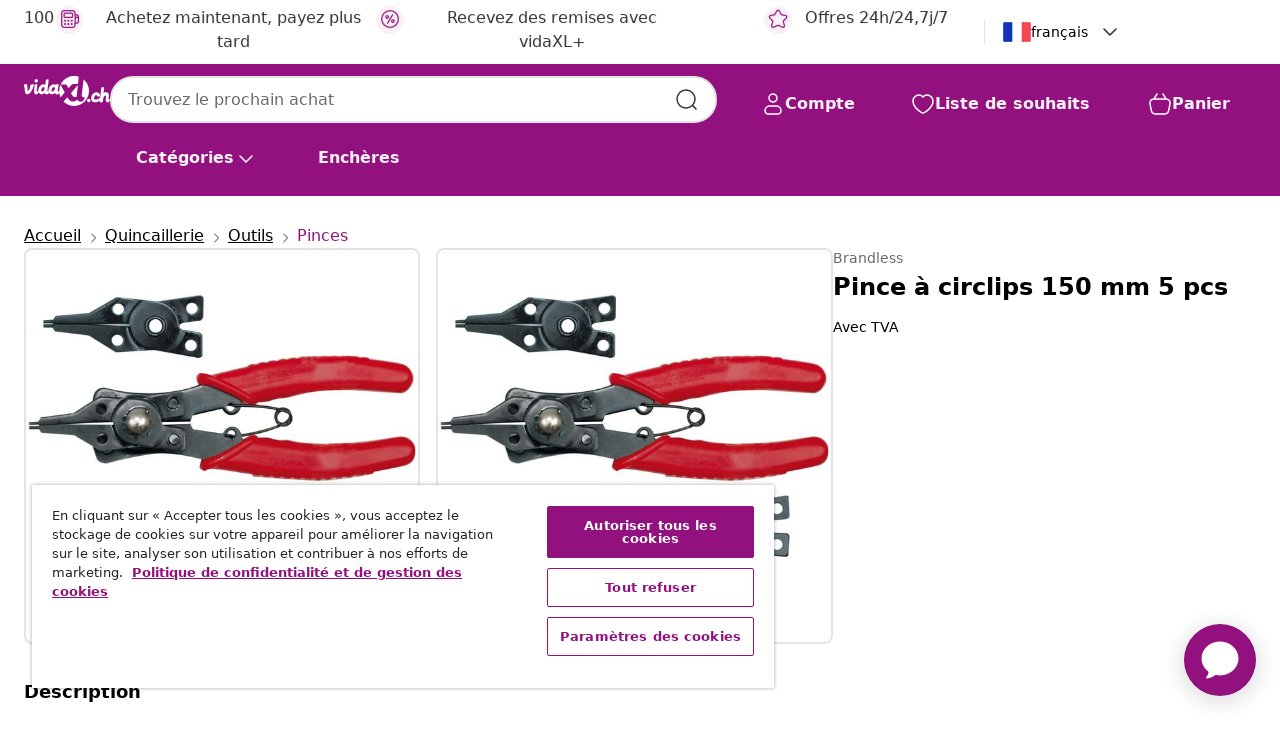

--- FILE ---
content_type: text/javascript
request_url: https://fr.vidaxl.ch/on/demandware.static/Sites-vidaxl-ch-Site/-/fr_CH/v1768380638203/js/main.js
body_size: 196470
content:
!function(e){var t={};function n(i){if(t[i])return t[i].exports;var o=t[i]={i:i,l:!1,exports:{}};return e[i].call(o.exports,o,o.exports,n),o.l=!0,o.exports}n.m=e,n.c=t,n.d=function(e,t,i){n.o(e,t)||Object.defineProperty(e,t,{enumerable:!0,get:i})},n.r=function(e){"undefined"!=typeof Symbol&&Symbol.toStringTag&&Object.defineProperty(e,Symbol.toStringTag,{value:"Module"}),Object.defineProperty(e,"__esModule",{value:!0})},n.t=function(e,t){if(1&t&&(e=n(e)),8&t)return e;if(4&t&&"object"==typeof e&&e&&e.__esModule)return e;var i=Object.create(null);if(n.r(i),Object.defineProperty(i,"default",{enumerable:!0,value:e}),2&t&&"string"!=typeof e)for(var o in e)n.d(i,o,function(t){return e[t]}.bind(null,o));return i},n.n=function(e){var t=e&&e.__esModule?function(){return e.default}:function(){return e};return n.d(t,"a",t),t},n.o=function(e,t){return Object.prototype.hasOwnProperty.call(e,t)},n.p="",n(n.s=184)}([function(e,t,n){var i;
/*!
 * jQuery JavaScript Library v3.6.0
 * https://jquery.com/
 *
 * Includes Sizzle.js
 * https://sizzlejs.com/
 *
 * Copyright OpenJS Foundation and other contributors
 * Released under the MIT license
 * https://jquery.org/license
 *
 * Date: 2021-03-02T17:08Z
 */!function(t,n){"use strict";"object"==typeof e.exports?e.exports=t.document?n(t,!0):function(e){if(!e.document)throw new Error("jQuery requires a window with a document");return n(e)}:n(t)}("undefined"!=typeof window?window:this,(function(n,o){"use strict";var r=[],s=Object.getPrototypeOf,a=r.slice,l=r.flat?function(e){return r.flat.call(e)}:function(e){return r.concat.apply([],e)},c=r.push,d=r.indexOf,u={},p=u.toString,f=u.hasOwnProperty,h=f.toString,m=h.call(Object),g={},v=function(e){return"function"==typeof e&&"number"!=typeof e.nodeType&&"function"!=typeof e.item},y=function(e){return null!=e&&e===e.window},b=n.document,w={type:!0,src:!0,nonce:!0,noModule:!0};function $(e,t,n){var i,o,r=(n=n||b).createElement("script");if(r.text=e,t)for(i in w)(o=t[i]||t.getAttribute&&t.getAttribute(i))&&r.setAttribute(i,o);n.head.appendChild(r).parentNode.removeChild(r)}function C(e){return null==e?e+"":"object"==typeof e||"function"==typeof e?u[p.call(e)]||"object":typeof e}var x=function(e,t){return new x.fn.init(e,t)};function S(e){var t=!!e&&"length"in e&&e.length,n=C(e);return!v(e)&&!y(e)&&("array"===n||0===t||"number"==typeof t&&t>0&&t-1 in e)}x.fn=x.prototype={jquery:"3.6.0",constructor:x,length:0,toArray:function(){return a.call(this)},get:function(e){return null==e?a.call(this):e<0?this[e+this.length]:this[e]},pushStack:function(e){var t=x.merge(this.constructor(),e);return t.prevObject=this,t},each:function(e){return x.each(this,e)},map:function(e){return this.pushStack(x.map(this,(function(t,n){return e.call(t,n,t)})))},slice:function(){return this.pushStack(a.apply(this,arguments))},first:function(){return this.eq(0)},last:function(){return this.eq(-1)},even:function(){return this.pushStack(x.grep(this,(function(e,t){return(t+1)%2})))},odd:function(){return this.pushStack(x.grep(this,(function(e,t){return t%2})))},eq:function(e){var t=this.length,n=+e+(e<0?t:0);return this.pushStack(n>=0&&n<t?[this[n]]:[])},end:function(){return this.prevObject||this.constructor()},push:c,sort:r.sort,splice:r.splice},x.extend=x.fn.extend=function(){var e,t,n,i,o,r,s=arguments[0]||{},a=1,l=arguments.length,c=!1;for("boolean"==typeof s&&(c=s,s=arguments[a]||{},a++),"object"==typeof s||v(s)||(s={}),a===l&&(s=this,a--);a<l;a++)if(null!=(e=arguments[a]))for(t in e)i=e[t],"__proto__"!==t&&s!==i&&(c&&i&&(x.isPlainObject(i)||(o=Array.isArray(i)))?(n=s[t],r=o&&!Array.isArray(n)?[]:o||x.isPlainObject(n)?n:{},o=!1,s[t]=x.extend(c,r,i)):void 0!==i&&(s[t]=i));return s},x.extend({expando:"jQuery"+("3.6.0"+Math.random()).replace(/\D/g,""),isReady:!0,error:function(e){throw new Error(e)},noop:function(){},isPlainObject:function(e){var t,n;return!(!e||"[object Object]"!==p.call(e))&&(!(t=s(e))||"function"==typeof(n=f.call(t,"constructor")&&t.constructor)&&h.call(n)===m)},isEmptyObject:function(e){var t;for(t in e)return!1;return!0},globalEval:function(e,t,n){$(e,{nonce:t&&t.nonce},n)},each:function(e,t){var n,i=0;if(S(e))for(n=e.length;i<n&&!1!==t.call(e[i],i,e[i]);i++);else for(i in e)if(!1===t.call(e[i],i,e[i]))break;return e},makeArray:function(e,t){var n=t||[];return null!=e&&(S(Object(e))?x.merge(n,"string"==typeof e?[e]:e):c.call(n,e)),n},inArray:function(e,t,n){return null==t?-1:d.call(t,e,n)},merge:function(e,t){for(var n=+t.length,i=0,o=e.length;i<n;i++)e[o++]=t[i];return e.length=o,e},grep:function(e,t,n){for(var i=[],o=0,r=e.length,s=!n;o<r;o++)!t(e[o],o)!==s&&i.push(e[o]);return i},map:function(e,t,n){var i,o,r=0,s=[];if(S(e))for(i=e.length;r<i;r++)null!=(o=t(e[r],r,n))&&s.push(o);else for(r in e)null!=(o=t(e[r],r,n))&&s.push(o);return l(s)},guid:1,support:g}),"function"==typeof Symbol&&(x.fn[Symbol.iterator]=r[Symbol.iterator]),x.each("Boolean Number String Function Array Date RegExp Object Error Symbol".split(" "),(function(e,t){u["[object "+t+"]"]=t.toLowerCase()}));var k=
/*!
 * Sizzle CSS Selector Engine v2.3.6
 * https://sizzlejs.com/
 *
 * Copyright JS Foundation and other contributors
 * Released under the MIT license
 * https://js.foundation/
 *
 * Date: 2021-02-16
 */
function(e){var t,n,i,o,r,s,a,l,c,d,u,p,f,h,m,g,v,y,b,w="sizzle"+1*new Date,$=e.document,C=0,x=0,S=le(),k=le(),_=le(),T=le(),E=function(e,t){return e===t&&(u=!0),0},O={}.hasOwnProperty,A=[],P=A.pop,D=A.push,I=A.push,L=A.slice,j=function(e,t){for(var n=0,i=e.length;n<i;n++)if(e[n]===t)return n;return-1},M="checked|selected|async|autofocus|autoplay|controls|defer|disabled|hidden|ismap|loop|multiple|open|readonly|required|scoped",N="[\\x20\\t\\r\\n\\f]",z="(?:\\\\[\\da-fA-F]{1,6}"+N+"?|\\\\[^\\r\\n\\f]|[\\w-]|[^\0-\\x7f])+",q="\\["+N+"*("+z+")(?:"+N+"*([*^$|!~]?=)"+N+"*(?:'((?:\\\\.|[^\\\\'])*)'|\"((?:\\\\.|[^\\\\\"])*)\"|("+z+"))|)"+N+"*\\]",H=":("+z+")(?:\\((('((?:\\\\.|[^\\\\'])*)'|\"((?:\\\\.|[^\\\\\"])*)\")|((?:\\\\.|[^\\\\()[\\]]|"+q+")*)|.*)\\)|)",R=new RegExp(N+"+","g"),B=new RegExp("^"+N+"+|((?:^|[^\\\\])(?:\\\\.)*)"+N+"+$","g"),U=new RegExp("^"+N+"*,"+N+"*"),W=new RegExp("^"+N+"*([>+~]|"+N+")"+N+"*"),F=new RegExp(N+"|>"),V=new RegExp(H),G=new RegExp("^"+z+"$"),Y={ID:new RegExp("^#("+z+")"),CLASS:new RegExp("^\\.("+z+")"),TAG:new RegExp("^("+z+"|[*])"),ATTR:new RegExp("^"+q),PSEUDO:new RegExp("^"+H),CHILD:new RegExp("^:(only|first|last|nth|nth-last)-(child|of-type)(?:\\("+N+"*(even|odd|(([+-]|)(\\d*)n|)"+N+"*(?:([+-]|)"+N+"*(\\d+)|))"+N+"*\\)|)","i"),bool:new RegExp("^(?:"+M+")$","i"),needsContext:new RegExp("^"+N+"*[>+~]|:(even|odd|eq|gt|lt|nth|first|last)(?:\\("+N+"*((?:-\\d)?\\d*)"+N+"*\\)|)(?=[^-]|$)","i")},X=/HTML$/i,J=/^(?:input|select|textarea|button)$/i,K=/^h\d$/i,Q=/^[^{]+\{\s*\[native \w/,Z=/^(?:#([\w-]+)|(\w+)|\.([\w-]+))$/,ee=/[+~]/,te=new RegExp("\\\\[\\da-fA-F]{1,6}"+N+"?|\\\\([^\\r\\n\\f])","g"),ne=function(e,t){var n="0x"+e.slice(1)-65536;return t||(n<0?String.fromCharCode(n+65536):String.fromCharCode(n>>10|55296,1023&n|56320))},ie=/([\0-\x1f\x7f]|^-?\d)|^-$|[^\0-\x1f\x7f-\uFFFF\w-]/g,oe=function(e,t){return t?"\0"===e?"�":e.slice(0,-1)+"\\"+e.charCodeAt(e.length-1).toString(16)+" ":"\\"+e},re=function(){p()},se=we((function(e){return!0===e.disabled&&"fieldset"===e.nodeName.toLowerCase()}),{dir:"parentNode",next:"legend"});try{I.apply(A=L.call($.childNodes),$.childNodes),A[$.childNodes.length].nodeType}catch(e){I={apply:A.length?function(e,t){D.apply(e,L.call(t))}:function(e,t){for(var n=e.length,i=0;e[n++]=t[i++];);e.length=n-1}}}function ae(e,t,i,o){var r,a,c,d,u,h,v,y=t&&t.ownerDocument,$=t?t.nodeType:9;if(i=i||[],"string"!=typeof e||!e||1!==$&&9!==$&&11!==$)return i;if(!o&&(p(t),t=t||f,m)){if(11!==$&&(u=Z.exec(e)))if(r=u[1]){if(9===$){if(!(c=t.getElementById(r)))return i;if(c.id===r)return i.push(c),i}else if(y&&(c=y.getElementById(r))&&b(t,c)&&c.id===r)return i.push(c),i}else{if(u[2])return I.apply(i,t.getElementsByTagName(e)),i;if((r=u[3])&&n.getElementsByClassName&&t.getElementsByClassName)return I.apply(i,t.getElementsByClassName(r)),i}if(n.qsa&&!T[e+" "]&&(!g||!g.test(e))&&(1!==$||"object"!==t.nodeName.toLowerCase())){if(v=e,y=t,1===$&&(F.test(e)||W.test(e))){for((y=ee.test(e)&&ve(t.parentNode)||t)===t&&n.scope||((d=t.getAttribute("id"))?d=d.replace(ie,oe):t.setAttribute("id",d=w)),a=(h=s(e)).length;a--;)h[a]=(d?"#"+d:":scope")+" "+be(h[a]);v=h.join(",")}try{return I.apply(i,y.querySelectorAll(v)),i}catch(t){T(e,!0)}finally{d===w&&t.removeAttribute("id")}}}return l(e.replace(B,"$1"),t,i,o)}function le(){var e=[];return function t(n,o){return e.push(n+" ")>i.cacheLength&&delete t[e.shift()],t[n+" "]=o}}function ce(e){return e[w]=!0,e}function de(e){var t=f.createElement("fieldset");try{return!!e(t)}catch(e){return!1}finally{t.parentNode&&t.parentNode.removeChild(t),t=null}}function ue(e,t){for(var n=e.split("|"),o=n.length;o--;)i.attrHandle[n[o]]=t}function pe(e,t){var n=t&&e,i=n&&1===e.nodeType&&1===t.nodeType&&e.sourceIndex-t.sourceIndex;if(i)return i;if(n)for(;n=n.nextSibling;)if(n===t)return-1;return e?1:-1}function fe(e){return function(t){return"input"===t.nodeName.toLowerCase()&&t.type===e}}function he(e){return function(t){var n=t.nodeName.toLowerCase();return("input"===n||"button"===n)&&t.type===e}}function me(e){return function(t){return"form"in t?t.parentNode&&!1===t.disabled?"label"in t?"label"in t.parentNode?t.parentNode.disabled===e:t.disabled===e:t.isDisabled===e||t.isDisabled!==!e&&se(t)===e:t.disabled===e:"label"in t&&t.disabled===e}}function ge(e){return ce((function(t){return t=+t,ce((function(n,i){for(var o,r=e([],n.length,t),s=r.length;s--;)n[o=r[s]]&&(n[o]=!(i[o]=n[o]))}))}))}function ve(e){return e&&void 0!==e.getElementsByTagName&&e}for(t in n=ae.support={},r=ae.isXML=function(e){var t=e&&e.namespaceURI,n=e&&(e.ownerDocument||e).documentElement;return!X.test(t||n&&n.nodeName||"HTML")},p=ae.setDocument=function(e){var t,o,s=e?e.ownerDocument||e:$;return s!=f&&9===s.nodeType&&s.documentElement?(h=(f=s).documentElement,m=!r(f),$!=f&&(o=f.defaultView)&&o.top!==o&&(o.addEventListener?o.addEventListener("unload",re,!1):o.attachEvent&&o.attachEvent("onunload",re)),n.scope=de((function(e){return h.appendChild(e).appendChild(f.createElement("div")),void 0!==e.querySelectorAll&&!e.querySelectorAll(":scope fieldset div").length})),n.attributes=de((function(e){return e.className="i",!e.getAttribute("className")})),n.getElementsByTagName=de((function(e){return e.appendChild(f.createComment("")),!e.getElementsByTagName("*").length})),n.getElementsByClassName=Q.test(f.getElementsByClassName),n.getById=de((function(e){return h.appendChild(e).id=w,!f.getElementsByName||!f.getElementsByName(w).length})),n.getById?(i.filter.ID=function(e){var t=e.replace(te,ne);return function(e){return e.getAttribute("id")===t}},i.find.ID=function(e,t){if(void 0!==t.getElementById&&m){var n=t.getElementById(e);return n?[n]:[]}}):(i.filter.ID=function(e){var t=e.replace(te,ne);return function(e){var n=void 0!==e.getAttributeNode&&e.getAttributeNode("id");return n&&n.value===t}},i.find.ID=function(e,t){if(void 0!==t.getElementById&&m){var n,i,o,r=t.getElementById(e);if(r){if((n=r.getAttributeNode("id"))&&n.value===e)return[r];for(o=t.getElementsByName(e),i=0;r=o[i++];)if((n=r.getAttributeNode("id"))&&n.value===e)return[r]}return[]}}),i.find.TAG=n.getElementsByTagName?function(e,t){return void 0!==t.getElementsByTagName?t.getElementsByTagName(e):n.qsa?t.querySelectorAll(e):void 0}:function(e,t){var n,i=[],o=0,r=t.getElementsByTagName(e);if("*"===e){for(;n=r[o++];)1===n.nodeType&&i.push(n);return i}return r},i.find.CLASS=n.getElementsByClassName&&function(e,t){if(void 0!==t.getElementsByClassName&&m)return t.getElementsByClassName(e)},v=[],g=[],(n.qsa=Q.test(f.querySelectorAll))&&(de((function(e){var t;h.appendChild(e).innerHTML="<a id='"+w+"'></a><select id='"+w+"-\r\\' msallowcapture=''><option selected=''></option></select>",e.querySelectorAll("[msallowcapture^='']").length&&g.push("[*^$]="+N+"*(?:''|\"\")"),e.querySelectorAll("[selected]").length||g.push("\\["+N+"*(?:value|"+M+")"),e.querySelectorAll("[id~="+w+"-]").length||g.push("~="),(t=f.createElement("input")).setAttribute("name",""),e.appendChild(t),e.querySelectorAll("[name='']").length||g.push("\\["+N+"*name"+N+"*="+N+"*(?:''|\"\")"),e.querySelectorAll(":checked").length||g.push(":checked"),e.querySelectorAll("a#"+w+"+*").length||g.push(".#.+[+~]"),e.querySelectorAll("\\\f"),g.push("[\\r\\n\\f]")})),de((function(e){e.innerHTML="<a href='' disabled='disabled'></a><select disabled='disabled'><option/></select>";var t=f.createElement("input");t.setAttribute("type","hidden"),e.appendChild(t).setAttribute("name","D"),e.querySelectorAll("[name=d]").length&&g.push("name"+N+"*[*^$|!~]?="),2!==e.querySelectorAll(":enabled").length&&g.push(":enabled",":disabled"),h.appendChild(e).disabled=!0,2!==e.querySelectorAll(":disabled").length&&g.push(":enabled",":disabled"),e.querySelectorAll("*,:x"),g.push(",.*:")}))),(n.matchesSelector=Q.test(y=h.matches||h.webkitMatchesSelector||h.mozMatchesSelector||h.oMatchesSelector||h.msMatchesSelector))&&de((function(e){n.disconnectedMatch=y.call(e,"*"),y.call(e,"[s!='']:x"),v.push("!=",H)})),g=g.length&&new RegExp(g.join("|")),v=v.length&&new RegExp(v.join("|")),t=Q.test(h.compareDocumentPosition),b=t||Q.test(h.contains)?function(e,t){var n=9===e.nodeType?e.documentElement:e,i=t&&t.parentNode;return e===i||!(!i||1!==i.nodeType||!(n.contains?n.contains(i):e.compareDocumentPosition&&16&e.compareDocumentPosition(i)))}:function(e,t){if(t)for(;t=t.parentNode;)if(t===e)return!0;return!1},E=t?function(e,t){if(e===t)return u=!0,0;var i=!e.compareDocumentPosition-!t.compareDocumentPosition;return i||(1&(i=(e.ownerDocument||e)==(t.ownerDocument||t)?e.compareDocumentPosition(t):1)||!n.sortDetached&&t.compareDocumentPosition(e)===i?e==f||e.ownerDocument==$&&b($,e)?-1:t==f||t.ownerDocument==$&&b($,t)?1:d?j(d,e)-j(d,t):0:4&i?-1:1)}:function(e,t){if(e===t)return u=!0,0;var n,i=0,o=e.parentNode,r=t.parentNode,s=[e],a=[t];if(!o||!r)return e==f?-1:t==f?1:o?-1:r?1:d?j(d,e)-j(d,t):0;if(o===r)return pe(e,t);for(n=e;n=n.parentNode;)s.unshift(n);for(n=t;n=n.parentNode;)a.unshift(n);for(;s[i]===a[i];)i++;return i?pe(s[i],a[i]):s[i]==$?-1:a[i]==$?1:0},f):f},ae.matches=function(e,t){return ae(e,null,null,t)},ae.matchesSelector=function(e,t){if(p(e),n.matchesSelector&&m&&!T[t+" "]&&(!v||!v.test(t))&&(!g||!g.test(t)))try{var i=y.call(e,t);if(i||n.disconnectedMatch||e.document&&11!==e.document.nodeType)return i}catch(e){T(t,!0)}return ae(t,f,null,[e]).length>0},ae.contains=function(e,t){return(e.ownerDocument||e)!=f&&p(e),b(e,t)},ae.attr=function(e,t){(e.ownerDocument||e)!=f&&p(e);var o=i.attrHandle[t.toLowerCase()],r=o&&O.call(i.attrHandle,t.toLowerCase())?o(e,t,!m):void 0;return void 0!==r?r:n.attributes||!m?e.getAttribute(t):(r=e.getAttributeNode(t))&&r.specified?r.value:null},ae.escape=function(e){return(e+"").replace(ie,oe)},ae.error=function(e){throw new Error("Syntax error, unrecognized expression: "+e)},ae.uniqueSort=function(e){var t,i=[],o=0,r=0;if(u=!n.detectDuplicates,d=!n.sortStable&&e.slice(0),e.sort(E),u){for(;t=e[r++];)t===e[r]&&(o=i.push(r));for(;o--;)e.splice(i[o],1)}return d=null,e},o=ae.getText=function(e){var t,n="",i=0,r=e.nodeType;if(r){if(1===r||9===r||11===r){if("string"==typeof e.textContent)return e.textContent;for(e=e.firstChild;e;e=e.nextSibling)n+=o(e)}else if(3===r||4===r)return e.nodeValue}else for(;t=e[i++];)n+=o(t);return n},(i=ae.selectors={cacheLength:50,createPseudo:ce,match:Y,attrHandle:{},find:{},relative:{">":{dir:"parentNode",first:!0}," ":{dir:"parentNode"},"+":{dir:"previousSibling",first:!0},"~":{dir:"previousSibling"}},preFilter:{ATTR:function(e){return e[1]=e[1].replace(te,ne),e[3]=(e[3]||e[4]||e[5]||"").replace(te,ne),"~="===e[2]&&(e[3]=" "+e[3]+" "),e.slice(0,4)},CHILD:function(e){return e[1]=e[1].toLowerCase(),"nth"===e[1].slice(0,3)?(e[3]||ae.error(e[0]),e[4]=+(e[4]?e[5]+(e[6]||1):2*("even"===e[3]||"odd"===e[3])),e[5]=+(e[7]+e[8]||"odd"===e[3])):e[3]&&ae.error(e[0]),e},PSEUDO:function(e){var t,n=!e[6]&&e[2];return Y.CHILD.test(e[0])?null:(e[3]?e[2]=e[4]||e[5]||"":n&&V.test(n)&&(t=s(n,!0))&&(t=n.indexOf(")",n.length-t)-n.length)&&(e[0]=e[0].slice(0,t),e[2]=n.slice(0,t)),e.slice(0,3))}},filter:{TAG:function(e){var t=e.replace(te,ne).toLowerCase();return"*"===e?function(){return!0}:function(e){return e.nodeName&&e.nodeName.toLowerCase()===t}},CLASS:function(e){var t=S[e+" "];return t||(t=new RegExp("(^|"+N+")"+e+"("+N+"|$)"))&&S(e,(function(e){return t.test("string"==typeof e.className&&e.className||void 0!==e.getAttribute&&e.getAttribute("class")||"")}))},ATTR:function(e,t,n){return function(i){var o=ae.attr(i,e);return null==o?"!="===t:!t||(o+="","="===t?o===n:"!="===t?o!==n:"^="===t?n&&0===o.indexOf(n):"*="===t?n&&o.indexOf(n)>-1:"$="===t?n&&o.slice(-n.length)===n:"~="===t?(" "+o.replace(R," ")+" ").indexOf(n)>-1:"|="===t&&(o===n||o.slice(0,n.length+1)===n+"-"))}},CHILD:function(e,t,n,i,o){var r="nth"!==e.slice(0,3),s="last"!==e.slice(-4),a="of-type"===t;return 1===i&&0===o?function(e){return!!e.parentNode}:function(t,n,l){var c,d,u,p,f,h,m=r!==s?"nextSibling":"previousSibling",g=t.parentNode,v=a&&t.nodeName.toLowerCase(),y=!l&&!a,b=!1;if(g){if(r){for(;m;){for(p=t;p=p[m];)if(a?p.nodeName.toLowerCase()===v:1===p.nodeType)return!1;h=m="only"===e&&!h&&"nextSibling"}return!0}if(h=[s?g.firstChild:g.lastChild],s&&y){for(b=(f=(c=(d=(u=(p=g)[w]||(p[w]={}))[p.uniqueID]||(u[p.uniqueID]={}))[e]||[])[0]===C&&c[1])&&c[2],p=f&&g.childNodes[f];p=++f&&p&&p[m]||(b=f=0)||h.pop();)if(1===p.nodeType&&++b&&p===t){d[e]=[C,f,b];break}}else if(y&&(b=f=(c=(d=(u=(p=t)[w]||(p[w]={}))[p.uniqueID]||(u[p.uniqueID]={}))[e]||[])[0]===C&&c[1]),!1===b)for(;(p=++f&&p&&p[m]||(b=f=0)||h.pop())&&((a?p.nodeName.toLowerCase()!==v:1!==p.nodeType)||!++b||(y&&((d=(u=p[w]||(p[w]={}))[p.uniqueID]||(u[p.uniqueID]={}))[e]=[C,b]),p!==t)););return(b-=o)===i||b%i==0&&b/i>=0}}},PSEUDO:function(e,t){var n,o=i.pseudos[e]||i.setFilters[e.toLowerCase()]||ae.error("unsupported pseudo: "+e);return o[w]?o(t):o.length>1?(n=[e,e,"",t],i.setFilters.hasOwnProperty(e.toLowerCase())?ce((function(e,n){for(var i,r=o(e,t),s=r.length;s--;)e[i=j(e,r[s])]=!(n[i]=r[s])})):function(e){return o(e,0,n)}):o}},pseudos:{not:ce((function(e){var t=[],n=[],i=a(e.replace(B,"$1"));return i[w]?ce((function(e,t,n,o){for(var r,s=i(e,null,o,[]),a=e.length;a--;)(r=s[a])&&(e[a]=!(t[a]=r))})):function(e,o,r){return t[0]=e,i(t,null,r,n),t[0]=null,!n.pop()}})),has:ce((function(e){return function(t){return ae(e,t).length>0}})),contains:ce((function(e){return e=e.replace(te,ne),function(t){return(t.textContent||o(t)).indexOf(e)>-1}})),lang:ce((function(e){return G.test(e||"")||ae.error("unsupported lang: "+e),e=e.replace(te,ne).toLowerCase(),function(t){var n;do{if(n=m?t.lang:t.getAttribute("xml:lang")||t.getAttribute("lang"))return(n=n.toLowerCase())===e||0===n.indexOf(e+"-")}while((t=t.parentNode)&&1===t.nodeType);return!1}})),target:function(t){var n=e.location&&e.location.hash;return n&&n.slice(1)===t.id},root:function(e){return e===h},focus:function(e){return e===f.activeElement&&(!f.hasFocus||f.hasFocus())&&!!(e.type||e.href||~e.tabIndex)},enabled:me(!1),disabled:me(!0),checked:function(e){var t=e.nodeName.toLowerCase();return"input"===t&&!!e.checked||"option"===t&&!!e.selected},selected:function(e){return e.parentNode&&e.parentNode.selectedIndex,!0===e.selected},empty:function(e){for(e=e.firstChild;e;e=e.nextSibling)if(e.nodeType<6)return!1;return!0},parent:function(e){return!i.pseudos.empty(e)},header:function(e){return K.test(e.nodeName)},input:function(e){return J.test(e.nodeName)},button:function(e){var t=e.nodeName.toLowerCase();return"input"===t&&"button"===e.type||"button"===t},text:function(e){var t;return"input"===e.nodeName.toLowerCase()&&"text"===e.type&&(null==(t=e.getAttribute("type"))||"text"===t.toLowerCase())},first:ge((function(){return[0]})),last:ge((function(e,t){return[t-1]})),eq:ge((function(e,t,n){return[n<0?n+t:n]})),even:ge((function(e,t){for(var n=0;n<t;n+=2)e.push(n);return e})),odd:ge((function(e,t){for(var n=1;n<t;n+=2)e.push(n);return e})),lt:ge((function(e,t,n){for(var i=n<0?n+t:n>t?t:n;--i>=0;)e.push(i);return e})),gt:ge((function(e,t,n){for(var i=n<0?n+t:n;++i<t;)e.push(i);return e}))}}).pseudos.nth=i.pseudos.eq,{radio:!0,checkbox:!0,file:!0,password:!0,image:!0})i.pseudos[t]=fe(t);for(t in{submit:!0,reset:!0})i.pseudos[t]=he(t);function ye(){}function be(e){for(var t=0,n=e.length,i="";t<n;t++)i+=e[t].value;return i}function we(e,t,n){var i=t.dir,o=t.next,r=o||i,s=n&&"parentNode"===r,a=x++;return t.first?function(t,n,o){for(;t=t[i];)if(1===t.nodeType||s)return e(t,n,o);return!1}:function(t,n,l){var c,d,u,p=[C,a];if(l){for(;t=t[i];)if((1===t.nodeType||s)&&e(t,n,l))return!0}else for(;t=t[i];)if(1===t.nodeType||s)if(d=(u=t[w]||(t[w]={}))[t.uniqueID]||(u[t.uniqueID]={}),o&&o===t.nodeName.toLowerCase())t=t[i]||t;else{if((c=d[r])&&c[0]===C&&c[1]===a)return p[2]=c[2];if(d[r]=p,p[2]=e(t,n,l))return!0}return!1}}function $e(e){return e.length>1?function(t,n,i){for(var o=e.length;o--;)if(!e[o](t,n,i))return!1;return!0}:e[0]}function Ce(e,t,n,i,o){for(var r,s=[],a=0,l=e.length,c=null!=t;a<l;a++)(r=e[a])&&(n&&!n(r,i,o)||(s.push(r),c&&t.push(a)));return s}function xe(e,t,n,i,o,r){return i&&!i[w]&&(i=xe(i)),o&&!o[w]&&(o=xe(o,r)),ce((function(r,s,a,l){var c,d,u,p=[],f=[],h=s.length,m=r||function(e,t,n){for(var i=0,o=t.length;i<o;i++)ae(e,t[i],n);return n}(t||"*",a.nodeType?[a]:a,[]),g=!e||!r&&t?m:Ce(m,p,e,a,l),v=n?o||(r?e:h||i)?[]:s:g;if(n&&n(g,v,a,l),i)for(c=Ce(v,f),i(c,[],a,l),d=c.length;d--;)(u=c[d])&&(v[f[d]]=!(g[f[d]]=u));if(r){if(o||e){if(o){for(c=[],d=v.length;d--;)(u=v[d])&&c.push(g[d]=u);o(null,v=[],c,l)}for(d=v.length;d--;)(u=v[d])&&(c=o?j(r,u):p[d])>-1&&(r[c]=!(s[c]=u))}}else v=Ce(v===s?v.splice(h,v.length):v),o?o(null,s,v,l):I.apply(s,v)}))}function Se(e){for(var t,n,o,r=e.length,s=i.relative[e[0].type],a=s||i.relative[" "],l=s?1:0,d=we((function(e){return e===t}),a,!0),u=we((function(e){return j(t,e)>-1}),a,!0),p=[function(e,n,i){var o=!s&&(i||n!==c)||((t=n).nodeType?d(e,n,i):u(e,n,i));return t=null,o}];l<r;l++)if(n=i.relative[e[l].type])p=[we($e(p),n)];else{if((n=i.filter[e[l].type].apply(null,e[l].matches))[w]){for(o=++l;o<r&&!i.relative[e[o].type];o++);return xe(l>1&&$e(p),l>1&&be(e.slice(0,l-1).concat({value:" "===e[l-2].type?"*":""})).replace(B,"$1"),n,l<o&&Se(e.slice(l,o)),o<r&&Se(e=e.slice(o)),o<r&&be(e))}p.push(n)}return $e(p)}return ye.prototype=i.filters=i.pseudos,i.setFilters=new ye,s=ae.tokenize=function(e,t){var n,o,r,s,a,l,c,d=k[e+" "];if(d)return t?0:d.slice(0);for(a=e,l=[],c=i.preFilter;a;){for(s in n&&!(o=U.exec(a))||(o&&(a=a.slice(o[0].length)||a),l.push(r=[])),n=!1,(o=W.exec(a))&&(n=o.shift(),r.push({value:n,type:o[0].replace(B," ")}),a=a.slice(n.length)),i.filter)!(o=Y[s].exec(a))||c[s]&&!(o=c[s](o))||(n=o.shift(),r.push({value:n,type:s,matches:o}),a=a.slice(n.length));if(!n)break}return t?a.length:a?ae.error(e):k(e,l).slice(0)},a=ae.compile=function(e,t){var n,o=[],r=[],a=_[e+" "];if(!a){for(t||(t=s(e)),n=t.length;n--;)(a=Se(t[n]))[w]?o.push(a):r.push(a);(a=_(e,function(e,t){var n=t.length>0,o=e.length>0,r=function(r,s,a,l,d){var u,h,g,v=0,y="0",b=r&&[],w=[],$=c,x=r||o&&i.find.TAG("*",d),S=C+=null==$?1:Math.random()||.1,k=x.length;for(d&&(c=s==f||s||d);y!==k&&null!=(u=x[y]);y++){if(o&&u){for(h=0,s||u.ownerDocument==f||(p(u),a=!m);g=e[h++];)if(g(u,s||f,a)){l.push(u);break}d&&(C=S)}n&&((u=!g&&u)&&v--,r&&b.push(u))}if(v+=y,n&&y!==v){for(h=0;g=t[h++];)g(b,w,s,a);if(r){if(v>0)for(;y--;)b[y]||w[y]||(w[y]=P.call(l));w=Ce(w)}I.apply(l,w),d&&!r&&w.length>0&&v+t.length>1&&ae.uniqueSort(l)}return d&&(C=S,c=$),b};return n?ce(r):r}(r,o))).selector=e}return a},l=ae.select=function(e,t,n,o){var r,l,c,d,u,p="function"==typeof e&&e,f=!o&&s(e=p.selector||e);if(n=n||[],1===f.length){if((l=f[0]=f[0].slice(0)).length>2&&"ID"===(c=l[0]).type&&9===t.nodeType&&m&&i.relative[l[1].type]){if(!(t=(i.find.ID(c.matches[0].replace(te,ne),t)||[])[0]))return n;p&&(t=t.parentNode),e=e.slice(l.shift().value.length)}for(r=Y.needsContext.test(e)?0:l.length;r--&&(c=l[r],!i.relative[d=c.type]);)if((u=i.find[d])&&(o=u(c.matches[0].replace(te,ne),ee.test(l[0].type)&&ve(t.parentNode)||t))){if(l.splice(r,1),!(e=o.length&&be(l)))return I.apply(n,o),n;break}}return(p||a(e,f))(o,t,!m,n,!t||ee.test(e)&&ve(t.parentNode)||t),n},n.sortStable=w.split("").sort(E).join("")===w,n.detectDuplicates=!!u,p(),n.sortDetached=de((function(e){return 1&e.compareDocumentPosition(f.createElement("fieldset"))})),de((function(e){return e.innerHTML="<a href='#'></a>","#"===e.firstChild.getAttribute("href")}))||ue("type|href|height|width",(function(e,t,n){if(!n)return e.getAttribute(t,"type"===t.toLowerCase()?1:2)})),n.attributes&&de((function(e){return e.innerHTML="<input/>",e.firstChild.setAttribute("value",""),""===e.firstChild.getAttribute("value")}))||ue("value",(function(e,t,n){if(!n&&"input"===e.nodeName.toLowerCase())return e.defaultValue})),de((function(e){return null==e.getAttribute("disabled")}))||ue(M,(function(e,t,n){var i;if(!n)return!0===e[t]?t.toLowerCase():(i=e.getAttributeNode(t))&&i.specified?i.value:null})),ae}(n);x.find=k,x.expr=k.selectors,x.expr[":"]=x.expr.pseudos,x.uniqueSort=x.unique=k.uniqueSort,x.text=k.getText,x.isXMLDoc=k.isXML,x.contains=k.contains,x.escapeSelector=k.escape;var _=function(e,t,n){for(var i=[],o=void 0!==n;(e=e[t])&&9!==e.nodeType;)if(1===e.nodeType){if(o&&x(e).is(n))break;i.push(e)}return i},T=function(e,t){for(var n=[];e;e=e.nextSibling)1===e.nodeType&&e!==t&&n.push(e);return n},E=x.expr.match.needsContext;function O(e,t){return e.nodeName&&e.nodeName.toLowerCase()===t.toLowerCase()}var A=/^<([a-z][^\/\0>:\x20\t\r\n\f]*)[\x20\t\r\n\f]*\/?>(?:<\/\1>|)$/i;function P(e,t,n){return v(t)?x.grep(e,(function(e,i){return!!t.call(e,i,e)!==n})):t.nodeType?x.grep(e,(function(e){return e===t!==n})):"string"!=typeof t?x.grep(e,(function(e){return d.call(t,e)>-1!==n})):x.filter(t,e,n)}x.filter=function(e,t,n){var i=t[0];return n&&(e=":not("+e+")"),1===t.length&&1===i.nodeType?x.find.matchesSelector(i,e)?[i]:[]:x.find.matches(e,x.grep(t,(function(e){return 1===e.nodeType})))},x.fn.extend({find:function(e){var t,n,i=this.length,o=this;if("string"!=typeof e)return this.pushStack(x(e).filter((function(){for(t=0;t<i;t++)if(x.contains(o[t],this))return!0})));for(n=this.pushStack([]),t=0;t<i;t++)x.find(e,o[t],n);return i>1?x.uniqueSort(n):n},filter:function(e){return this.pushStack(P(this,e||[],!1))},not:function(e){return this.pushStack(P(this,e||[],!0))},is:function(e){return!!P(this,"string"==typeof e&&E.test(e)?x(e):e||[],!1).length}});var D,I=/^(?:\s*(<[\w\W]+>)[^>]*|#([\w-]+))$/;(x.fn.init=function(e,t,n){var i,o;if(!e)return this;if(n=n||D,"string"==typeof e){if(!(i="<"===e[0]&&">"===e[e.length-1]&&e.length>=3?[null,e,null]:I.exec(e))||!i[1]&&t)return!t||t.jquery?(t||n).find(e):this.constructor(t).find(e);if(i[1]){if(t=t instanceof x?t[0]:t,x.merge(this,x.parseHTML(i[1],t&&t.nodeType?t.ownerDocument||t:b,!0)),A.test(i[1])&&x.isPlainObject(t))for(i in t)v(this[i])?this[i](t[i]):this.attr(i,t[i]);return this}return(o=b.getElementById(i[2]))&&(this[0]=o,this.length=1),this}return e.nodeType?(this[0]=e,this.length=1,this):v(e)?void 0!==n.ready?n.ready(e):e(x):x.makeArray(e,this)}).prototype=x.fn,D=x(b);var L=/^(?:parents|prev(?:Until|All))/,j={children:!0,contents:!0,next:!0,prev:!0};function M(e,t){for(;(e=e[t])&&1!==e.nodeType;);return e}x.fn.extend({has:function(e){var t=x(e,this),n=t.length;return this.filter((function(){for(var e=0;e<n;e++)if(x.contains(this,t[e]))return!0}))},closest:function(e,t){var n,i=0,o=this.length,r=[],s="string"!=typeof e&&x(e);if(!E.test(e))for(;i<o;i++)for(n=this[i];n&&n!==t;n=n.parentNode)if(n.nodeType<11&&(s?s.index(n)>-1:1===n.nodeType&&x.find.matchesSelector(n,e))){r.push(n);break}return this.pushStack(r.length>1?x.uniqueSort(r):r)},index:function(e){return e?"string"==typeof e?d.call(x(e),this[0]):d.call(this,e.jquery?e[0]:e):this[0]&&this[0].parentNode?this.first().prevAll().length:-1},add:function(e,t){return this.pushStack(x.uniqueSort(x.merge(this.get(),x(e,t))))},addBack:function(e){return this.add(null==e?this.prevObject:this.prevObject.filter(e))}}),x.each({parent:function(e){var t=e.parentNode;return t&&11!==t.nodeType?t:null},parents:function(e){return _(e,"parentNode")},parentsUntil:function(e,t,n){return _(e,"parentNode",n)},next:function(e){return M(e,"nextSibling")},prev:function(e){return M(e,"previousSibling")},nextAll:function(e){return _(e,"nextSibling")},prevAll:function(e){return _(e,"previousSibling")},nextUntil:function(e,t,n){return _(e,"nextSibling",n)},prevUntil:function(e,t,n){return _(e,"previousSibling",n)},siblings:function(e){return T((e.parentNode||{}).firstChild,e)},children:function(e){return T(e.firstChild)},contents:function(e){return null!=e.contentDocument&&s(e.contentDocument)?e.contentDocument:(O(e,"template")&&(e=e.content||e),x.merge([],e.childNodes))}},(function(e,t){x.fn[e]=function(n,i){var o=x.map(this,t,n);return"Until"!==e.slice(-5)&&(i=n),i&&"string"==typeof i&&(o=x.filter(i,o)),this.length>1&&(j[e]||x.uniqueSort(o),L.test(e)&&o.reverse()),this.pushStack(o)}}));var N=/[^\x20\t\r\n\f]+/g;function z(e){return e}function q(e){throw e}function H(e,t,n,i){var o;try{e&&v(o=e.promise)?o.call(e).done(t).fail(n):e&&v(o=e.then)?o.call(e,t,n):t.apply(void 0,[e].slice(i))}catch(e){n.apply(void 0,[e])}}x.Callbacks=function(e){e="string"==typeof e?function(e){var t={};return x.each(e.match(N)||[],(function(e,n){t[n]=!0})),t}(e):x.extend({},e);var t,n,i,o,r=[],s=[],a=-1,l=function(){for(o=o||e.once,i=t=!0;s.length;a=-1)for(n=s.shift();++a<r.length;)!1===r[a].apply(n[0],n[1])&&e.stopOnFalse&&(a=r.length,n=!1);e.memory||(n=!1),t=!1,o&&(r=n?[]:"")},c={add:function(){return r&&(n&&!t&&(a=r.length-1,s.push(n)),function t(n){x.each(n,(function(n,i){v(i)?e.unique&&c.has(i)||r.push(i):i&&i.length&&"string"!==C(i)&&t(i)}))}(arguments),n&&!t&&l()),this},remove:function(){return x.each(arguments,(function(e,t){for(var n;(n=x.inArray(t,r,n))>-1;)r.splice(n,1),n<=a&&a--})),this},has:function(e){return e?x.inArray(e,r)>-1:r.length>0},empty:function(){return r&&(r=[]),this},disable:function(){return o=s=[],r=n="",this},disabled:function(){return!r},lock:function(){return o=s=[],n||t||(r=n=""),this},locked:function(){return!!o},fireWith:function(e,n){return o||(n=[e,(n=n||[]).slice?n.slice():n],s.push(n),t||l()),this},fire:function(){return c.fireWith(this,arguments),this},fired:function(){return!!i}};return c},x.extend({Deferred:function(e){var t=[["notify","progress",x.Callbacks("memory"),x.Callbacks("memory"),2],["resolve","done",x.Callbacks("once memory"),x.Callbacks("once memory"),0,"resolved"],["reject","fail",x.Callbacks("once memory"),x.Callbacks("once memory"),1,"rejected"]],i="pending",o={state:function(){return i},always:function(){return r.done(arguments).fail(arguments),this},catch:function(e){return o.then(null,e)},pipe:function(){var e=arguments;return x.Deferred((function(n){x.each(t,(function(t,i){var o=v(e[i[4]])&&e[i[4]];r[i[1]]((function(){var e=o&&o.apply(this,arguments);e&&v(e.promise)?e.promise().progress(n.notify).done(n.resolve).fail(n.reject):n[i[0]+"With"](this,o?[e]:arguments)}))})),e=null})).promise()},then:function(e,i,o){var r=0;function s(e,t,i,o){return function(){var a=this,l=arguments,c=function(){var n,c;if(!(e<r)){if((n=i.apply(a,l))===t.promise())throw new TypeError("Thenable self-resolution");c=n&&("object"==typeof n||"function"==typeof n)&&n.then,v(c)?o?c.call(n,s(r,t,z,o),s(r,t,q,o)):(r++,c.call(n,s(r,t,z,o),s(r,t,q,o),s(r,t,z,t.notifyWith))):(i!==z&&(a=void 0,l=[n]),(o||t.resolveWith)(a,l))}},d=o?c:function(){try{c()}catch(n){x.Deferred.exceptionHook&&x.Deferred.exceptionHook(n,d.stackTrace),e+1>=r&&(i!==q&&(a=void 0,l=[n]),t.rejectWith(a,l))}};e?d():(x.Deferred.getStackHook&&(d.stackTrace=x.Deferred.getStackHook()),n.setTimeout(d))}}return x.Deferred((function(n){t[0][3].add(s(0,n,v(o)?o:z,n.notifyWith)),t[1][3].add(s(0,n,v(e)?e:z)),t[2][3].add(s(0,n,v(i)?i:q))})).promise()},promise:function(e){return null!=e?x.extend(e,o):o}},r={};return x.each(t,(function(e,n){var s=n[2],a=n[5];o[n[1]]=s.add,a&&s.add((function(){i=a}),t[3-e][2].disable,t[3-e][3].disable,t[0][2].lock,t[0][3].lock),s.add(n[3].fire),r[n[0]]=function(){return r[n[0]+"With"](this===r?void 0:this,arguments),this},r[n[0]+"With"]=s.fireWith})),o.promise(r),e&&e.call(r,r),r},when:function(e){var t=arguments.length,n=t,i=Array(n),o=a.call(arguments),r=x.Deferred(),s=function(e){return function(n){i[e]=this,o[e]=arguments.length>1?a.call(arguments):n,--t||r.resolveWith(i,o)}};if(t<=1&&(H(e,r.done(s(n)).resolve,r.reject,!t),"pending"===r.state()||v(o[n]&&o[n].then)))return r.then();for(;n--;)H(o[n],s(n),r.reject);return r.promise()}});var R=/^(Eval|Internal|Range|Reference|Syntax|Type|URI)Error$/;x.Deferred.exceptionHook=function(e,t){n.console&&n.console.warn&&e&&R.test(e.name)&&n.console.warn("jQuery.Deferred exception: "+e.message,e.stack,t)},x.readyException=function(e){n.setTimeout((function(){throw e}))};var B=x.Deferred();function U(){b.removeEventListener("DOMContentLoaded",U),n.removeEventListener("load",U),x.ready()}x.fn.ready=function(e){return B.then(e).catch((function(e){x.readyException(e)})),this},x.extend({isReady:!1,readyWait:1,ready:function(e){(!0===e?--x.readyWait:x.isReady)||(x.isReady=!0,!0!==e&&--x.readyWait>0||B.resolveWith(b,[x]))}}),x.ready.then=B.then,"complete"===b.readyState||"loading"!==b.readyState&&!b.documentElement.doScroll?n.setTimeout(x.ready):(b.addEventListener("DOMContentLoaded",U),n.addEventListener("load",U));var W=function(e,t,n,i,o,r,s){var a=0,l=e.length,c=null==n;if("object"===C(n))for(a in o=!0,n)W(e,t,a,n[a],!0,r,s);else if(void 0!==i&&(o=!0,v(i)||(s=!0),c&&(s?(t.call(e,i),t=null):(c=t,t=function(e,t,n){return c.call(x(e),n)})),t))for(;a<l;a++)t(e[a],n,s?i:i.call(e[a],a,t(e[a],n)));return o?e:c?t.call(e):l?t(e[0],n):r},F=/^-ms-/,V=/-([a-z])/g;function G(e,t){return t.toUpperCase()}function Y(e){return e.replace(F,"ms-").replace(V,G)}var X=function(e){return 1===e.nodeType||9===e.nodeType||!+e.nodeType};function J(){this.expando=x.expando+J.uid++}J.uid=1,J.prototype={cache:function(e){var t=e[this.expando];return t||(t={},X(e)&&(e.nodeType?e[this.expando]=t:Object.defineProperty(e,this.expando,{value:t,configurable:!0}))),t},set:function(e,t,n){var i,o=this.cache(e);if("string"==typeof t)o[Y(t)]=n;else for(i in t)o[Y(i)]=t[i];return o},get:function(e,t){return void 0===t?this.cache(e):e[this.expando]&&e[this.expando][Y(t)]},access:function(e,t,n){return void 0===t||t&&"string"==typeof t&&void 0===n?this.get(e,t):(this.set(e,t,n),void 0!==n?n:t)},remove:function(e,t){var n,i=e[this.expando];if(void 0!==i){if(void 0!==t){n=(t=Array.isArray(t)?t.map(Y):(t=Y(t))in i?[t]:t.match(N)||[]).length;for(;n--;)delete i[t[n]]}(void 0===t||x.isEmptyObject(i))&&(e.nodeType?e[this.expando]=void 0:delete e[this.expando])}},hasData:function(e){var t=e[this.expando];return void 0!==t&&!x.isEmptyObject(t)}};var K=new J,Q=new J,Z=/^(?:\{[\w\W]*\}|\[[\w\W]*\])$/,ee=/[A-Z]/g;function te(e,t,n){var i;if(void 0===n&&1===e.nodeType)if(i="data-"+t.replace(ee,"-$&").toLowerCase(),"string"==typeof(n=e.getAttribute(i))){try{n=function(e){return"true"===e||"false"!==e&&("null"===e?null:e===+e+""?+e:Z.test(e)?JSON.parse(e):e)}(n)}catch(e){}Q.set(e,t,n)}else n=void 0;return n}x.extend({hasData:function(e){return Q.hasData(e)||K.hasData(e)},data:function(e,t,n){return Q.access(e,t,n)},removeData:function(e,t){Q.remove(e,t)},_data:function(e,t,n){return K.access(e,t,n)},_removeData:function(e,t){K.remove(e,t)}}),x.fn.extend({data:function(e,t){var n,i,o,r=this[0],s=r&&r.attributes;if(void 0===e){if(this.length&&(o=Q.get(r),1===r.nodeType&&!K.get(r,"hasDataAttrs"))){for(n=s.length;n--;)s[n]&&0===(i=s[n].name).indexOf("data-")&&(i=Y(i.slice(5)),te(r,i,o[i]));K.set(r,"hasDataAttrs",!0)}return o}return"object"==typeof e?this.each((function(){Q.set(this,e)})):W(this,(function(t){var n;if(r&&void 0===t)return void 0!==(n=Q.get(r,e))||void 0!==(n=te(r,e))?n:void 0;this.each((function(){Q.set(this,e,t)}))}),null,t,arguments.length>1,null,!0)},removeData:function(e){return this.each((function(){Q.remove(this,e)}))}}),x.extend({queue:function(e,t,n){var i;if(e)return t=(t||"fx")+"queue",i=K.get(e,t),n&&(!i||Array.isArray(n)?i=K.access(e,t,x.makeArray(n)):i.push(n)),i||[]},dequeue:function(e,t){t=t||"fx";var n=x.queue(e,t),i=n.length,o=n.shift(),r=x._queueHooks(e,t);"inprogress"===o&&(o=n.shift(),i--),o&&("fx"===t&&n.unshift("inprogress"),delete r.stop,o.call(e,(function(){x.dequeue(e,t)}),r)),!i&&r&&r.empty.fire()},_queueHooks:function(e,t){var n=t+"queueHooks";return K.get(e,n)||K.access(e,n,{empty:x.Callbacks("once memory").add((function(){K.remove(e,[t+"queue",n])}))})}}),x.fn.extend({queue:function(e,t){var n=2;return"string"!=typeof e&&(t=e,e="fx",n--),arguments.length<n?x.queue(this[0],e):void 0===t?this:this.each((function(){var n=x.queue(this,e,t);x._queueHooks(this,e),"fx"===e&&"inprogress"!==n[0]&&x.dequeue(this,e)}))},dequeue:function(e){return this.each((function(){x.dequeue(this,e)}))},clearQueue:function(e){return this.queue(e||"fx",[])},promise:function(e,t){var n,i=1,o=x.Deferred(),r=this,s=this.length,a=function(){--i||o.resolveWith(r,[r])};for("string"!=typeof e&&(t=e,e=void 0),e=e||"fx";s--;)(n=K.get(r[s],e+"queueHooks"))&&n.empty&&(i++,n.empty.add(a));return a(),o.promise(t)}});var ne=/[+-]?(?:\d*\.|)\d+(?:[eE][+-]?\d+|)/.source,ie=new RegExp("^(?:([+-])=|)("+ne+")([a-z%]*)$","i"),oe=["Top","Right","Bottom","Left"],re=b.documentElement,se=function(e){return x.contains(e.ownerDocument,e)},ae={composed:!0};re.getRootNode&&(se=function(e){return x.contains(e.ownerDocument,e)||e.getRootNode(ae)===e.ownerDocument});var le=function(e,t){return"none"===(e=t||e).style.display||""===e.style.display&&se(e)&&"none"===x.css(e,"display")};function ce(e,t,n,i){var o,r,s=20,a=i?function(){return i.cur()}:function(){return x.css(e,t,"")},l=a(),c=n&&n[3]||(x.cssNumber[t]?"":"px"),d=e.nodeType&&(x.cssNumber[t]||"px"!==c&&+l)&&ie.exec(x.css(e,t));if(d&&d[3]!==c){for(l/=2,c=c||d[3],d=+l||1;s--;)x.style(e,t,d+c),(1-r)*(1-(r=a()/l||.5))<=0&&(s=0),d/=r;d*=2,x.style(e,t,d+c),n=n||[]}return n&&(d=+d||+l||0,o=n[1]?d+(n[1]+1)*n[2]:+n[2],i&&(i.unit=c,i.start=d,i.end=o)),o}var de={};function ue(e){var t,n=e.ownerDocument,i=e.nodeName,o=de[i];return o||(t=n.body.appendChild(n.createElement(i)),o=x.css(t,"display"),t.parentNode.removeChild(t),"none"===o&&(o="block"),de[i]=o,o)}function pe(e,t){for(var n,i,o=[],r=0,s=e.length;r<s;r++)(i=e[r]).style&&(n=i.style.display,t?("none"===n&&(o[r]=K.get(i,"display")||null,o[r]||(i.style.display="")),""===i.style.display&&le(i)&&(o[r]=ue(i))):"none"!==n&&(o[r]="none",K.set(i,"display",n)));for(r=0;r<s;r++)null!=o[r]&&(e[r].style.display=o[r]);return e}x.fn.extend({show:function(){return pe(this,!0)},hide:function(){return pe(this)},toggle:function(e){return"boolean"==typeof e?e?this.show():this.hide():this.each((function(){le(this)?x(this).show():x(this).hide()}))}});var fe,he,me=/^(?:checkbox|radio)$/i,ge=/<([a-z][^\/\0>\x20\t\r\n\f]*)/i,ve=/^$|^module$|\/(?:java|ecma)script/i;fe=b.createDocumentFragment().appendChild(b.createElement("div")),(he=b.createElement("input")).setAttribute("type","radio"),he.setAttribute("checked","checked"),he.setAttribute("name","t"),fe.appendChild(he),g.checkClone=fe.cloneNode(!0).cloneNode(!0).lastChild.checked,fe.innerHTML="<textarea>x</textarea>",g.noCloneChecked=!!fe.cloneNode(!0).lastChild.defaultValue,fe.innerHTML="<option></option>",g.option=!!fe.lastChild;var ye={thead:[1,"<table>","</table>"],col:[2,"<table><colgroup>","</colgroup></table>"],tr:[2,"<table><tbody>","</tbody></table>"],td:[3,"<table><tbody><tr>","</tr></tbody></table>"],_default:[0,"",""]};function be(e,t){var n;return n=void 0!==e.getElementsByTagName?e.getElementsByTagName(t||"*"):void 0!==e.querySelectorAll?e.querySelectorAll(t||"*"):[],void 0===t||t&&O(e,t)?x.merge([e],n):n}function we(e,t){for(var n=0,i=e.length;n<i;n++)K.set(e[n],"globalEval",!t||K.get(t[n],"globalEval"))}ye.tbody=ye.tfoot=ye.colgroup=ye.caption=ye.thead,ye.th=ye.td,g.option||(ye.optgroup=ye.option=[1,"<select multiple='multiple'>","</select>"]);var $e=/<|&#?\w+;/;function Ce(e,t,n,i,o){for(var r,s,a,l,c,d,u=t.createDocumentFragment(),p=[],f=0,h=e.length;f<h;f++)if((r=e[f])||0===r)if("object"===C(r))x.merge(p,r.nodeType?[r]:r);else if($e.test(r)){for(s=s||u.appendChild(t.createElement("div")),a=(ge.exec(r)||["",""])[1].toLowerCase(),l=ye[a]||ye._default,s.innerHTML=l[1]+x.htmlPrefilter(r)+l[2],d=l[0];d--;)s=s.lastChild;x.merge(p,s.childNodes),(s=u.firstChild).textContent=""}else p.push(t.createTextNode(r));for(u.textContent="",f=0;r=p[f++];)if(i&&x.inArray(r,i)>-1)o&&o.push(r);else if(c=se(r),s=be(u.appendChild(r),"script"),c&&we(s),n)for(d=0;r=s[d++];)ve.test(r.type||"")&&n.push(r);return u}var xe=/^([^.]*)(?:\.(.+)|)/;function Se(){return!0}function ke(){return!1}function _e(e,t){return e===function(){try{return b.activeElement}catch(e){}}()==("focus"===t)}function Te(e,t,n,i,o,r){var s,a;if("object"==typeof t){for(a in"string"!=typeof n&&(i=i||n,n=void 0),t)Te(e,a,n,i,t[a],r);return e}if(null==i&&null==o?(o=n,i=n=void 0):null==o&&("string"==typeof n?(o=i,i=void 0):(o=i,i=n,n=void 0)),!1===o)o=ke;else if(!o)return e;return 1===r&&(s=o,(o=function(e){return x().off(e),s.apply(this,arguments)}).guid=s.guid||(s.guid=x.guid++)),e.each((function(){x.event.add(this,t,o,i,n)}))}function Ee(e,t,n){n?(K.set(e,t,!1),x.event.add(e,t,{namespace:!1,handler:function(e){var i,o,r=K.get(this,t);if(1&e.isTrigger&&this[t]){if(r.length)(x.event.special[t]||{}).delegateType&&e.stopPropagation();else if(r=a.call(arguments),K.set(this,t,r),i=n(this,t),this[t](),r!==(o=K.get(this,t))||i?K.set(this,t,!1):o={},r!==o)return e.stopImmediatePropagation(),e.preventDefault(),o&&o.value}else r.length&&(K.set(this,t,{value:x.event.trigger(x.extend(r[0],x.Event.prototype),r.slice(1),this)}),e.stopImmediatePropagation())}})):void 0===K.get(e,t)&&x.event.add(e,t,Se)}x.event={global:{},add:function(e,t,n,i,o){var r,s,a,l,c,d,u,p,f,h,m,g=K.get(e);if(X(e))for(n.handler&&(n=(r=n).handler,o=r.selector),o&&x.find.matchesSelector(re,o),n.guid||(n.guid=x.guid++),(l=g.events)||(l=g.events=Object.create(null)),(s=g.handle)||(s=g.handle=function(t){return void 0!==x&&x.event.triggered!==t.type?x.event.dispatch.apply(e,arguments):void 0}),c=(t=(t||"").match(N)||[""]).length;c--;)f=m=(a=xe.exec(t[c])||[])[1],h=(a[2]||"").split(".").sort(),f&&(u=x.event.special[f]||{},f=(o?u.delegateType:u.bindType)||f,u=x.event.special[f]||{},d=x.extend({type:f,origType:m,data:i,handler:n,guid:n.guid,selector:o,needsContext:o&&x.expr.match.needsContext.test(o),namespace:h.join(".")},r),(p=l[f])||((p=l[f]=[]).delegateCount=0,u.setup&&!1!==u.setup.call(e,i,h,s)||e.addEventListener&&e.addEventListener(f,s)),u.add&&(u.add.call(e,d),d.handler.guid||(d.handler.guid=n.guid)),o?p.splice(p.delegateCount++,0,d):p.push(d),x.event.global[f]=!0)},remove:function(e,t,n,i,o){var r,s,a,l,c,d,u,p,f,h,m,g=K.hasData(e)&&K.get(e);if(g&&(l=g.events)){for(c=(t=(t||"").match(N)||[""]).length;c--;)if(f=m=(a=xe.exec(t[c])||[])[1],h=(a[2]||"").split(".").sort(),f){for(u=x.event.special[f]||{},p=l[f=(i?u.delegateType:u.bindType)||f]||[],a=a[2]&&new RegExp("(^|\\.)"+h.join("\\.(?:.*\\.|)")+"(\\.|$)"),s=r=p.length;r--;)d=p[r],!o&&m!==d.origType||n&&n.guid!==d.guid||a&&!a.test(d.namespace)||i&&i!==d.selector&&("**"!==i||!d.selector)||(p.splice(r,1),d.selector&&p.delegateCount--,u.remove&&u.remove.call(e,d));s&&!p.length&&(u.teardown&&!1!==u.teardown.call(e,h,g.handle)||x.removeEvent(e,f,g.handle),delete l[f])}else for(f in l)x.event.remove(e,f+t[c],n,i,!0);x.isEmptyObject(l)&&K.remove(e,"handle events")}},dispatch:function(e){var t,n,i,o,r,s,a=new Array(arguments.length),l=x.event.fix(e),c=(K.get(this,"events")||Object.create(null))[l.type]||[],d=x.event.special[l.type]||{};for(a[0]=l,t=1;t<arguments.length;t++)a[t]=arguments[t];if(l.delegateTarget=this,!d.preDispatch||!1!==d.preDispatch.call(this,l)){for(s=x.event.handlers.call(this,l,c),t=0;(o=s[t++])&&!l.isPropagationStopped();)for(l.currentTarget=o.elem,n=0;(r=o.handlers[n++])&&!l.isImmediatePropagationStopped();)l.rnamespace&&!1!==r.namespace&&!l.rnamespace.test(r.namespace)||(l.handleObj=r,l.data=r.data,void 0!==(i=((x.event.special[r.origType]||{}).handle||r.handler).apply(o.elem,a))&&!1===(l.result=i)&&(l.preventDefault(),l.stopPropagation()));return d.postDispatch&&d.postDispatch.call(this,l),l.result}},handlers:function(e,t){var n,i,o,r,s,a=[],l=t.delegateCount,c=e.target;if(l&&c.nodeType&&!("click"===e.type&&e.button>=1))for(;c!==this;c=c.parentNode||this)if(1===c.nodeType&&("click"!==e.type||!0!==c.disabled)){for(r=[],s={},n=0;n<l;n++)void 0===s[o=(i=t[n]).selector+" "]&&(s[o]=i.needsContext?x(o,this).index(c)>-1:x.find(o,this,null,[c]).length),s[o]&&r.push(i);r.length&&a.push({elem:c,handlers:r})}return c=this,l<t.length&&a.push({elem:c,handlers:t.slice(l)}),a},addProp:function(e,t){Object.defineProperty(x.Event.prototype,e,{enumerable:!0,configurable:!0,get:v(t)?function(){if(this.originalEvent)return t(this.originalEvent)}:function(){if(this.originalEvent)return this.originalEvent[e]},set:function(t){Object.defineProperty(this,e,{enumerable:!0,configurable:!0,writable:!0,value:t})}})},fix:function(e){return e[x.expando]?e:new x.Event(e)},special:{load:{noBubble:!0},click:{setup:function(e){var t=this||e;return me.test(t.type)&&t.click&&O(t,"input")&&Ee(t,"click",Se),!1},trigger:function(e){var t=this||e;return me.test(t.type)&&t.click&&O(t,"input")&&Ee(t,"click"),!0},_default:function(e){var t=e.target;return me.test(t.type)&&t.click&&O(t,"input")&&K.get(t,"click")||O(t,"a")}},beforeunload:{postDispatch:function(e){void 0!==e.result&&e.originalEvent&&(e.originalEvent.returnValue=e.result)}}}},x.removeEvent=function(e,t,n){e.removeEventListener&&e.removeEventListener(t,n)},x.Event=function(e,t){if(!(this instanceof x.Event))return new x.Event(e,t);e&&e.type?(this.originalEvent=e,this.type=e.type,this.isDefaultPrevented=e.defaultPrevented||void 0===e.defaultPrevented&&!1===e.returnValue?Se:ke,this.target=e.target&&3===e.target.nodeType?e.target.parentNode:e.target,this.currentTarget=e.currentTarget,this.relatedTarget=e.relatedTarget):this.type=e,t&&x.extend(this,t),this.timeStamp=e&&e.timeStamp||Date.now(),this[x.expando]=!0},x.Event.prototype={constructor:x.Event,isDefaultPrevented:ke,isPropagationStopped:ke,isImmediatePropagationStopped:ke,isSimulated:!1,preventDefault:function(){var e=this.originalEvent;this.isDefaultPrevented=Se,e&&!this.isSimulated&&e.preventDefault()},stopPropagation:function(){var e=this.originalEvent;this.isPropagationStopped=Se,e&&!this.isSimulated&&e.stopPropagation()},stopImmediatePropagation:function(){var e=this.originalEvent;this.isImmediatePropagationStopped=Se,e&&!this.isSimulated&&e.stopImmediatePropagation(),this.stopPropagation()}},x.each({altKey:!0,bubbles:!0,cancelable:!0,changedTouches:!0,ctrlKey:!0,detail:!0,eventPhase:!0,metaKey:!0,pageX:!0,pageY:!0,shiftKey:!0,view:!0,char:!0,code:!0,charCode:!0,key:!0,keyCode:!0,button:!0,buttons:!0,clientX:!0,clientY:!0,offsetX:!0,offsetY:!0,pointerId:!0,pointerType:!0,screenX:!0,screenY:!0,targetTouches:!0,toElement:!0,touches:!0,which:!0},x.event.addProp),x.each({focus:"focusin",blur:"focusout"},(function(e,t){x.event.special[e]={setup:function(){return Ee(this,e,_e),!1},trigger:function(){return Ee(this,e),!0},_default:function(){return!0},delegateType:t}})),x.each({mouseenter:"mouseover",mouseleave:"mouseout",pointerenter:"pointerover",pointerleave:"pointerout"},(function(e,t){x.event.special[e]={delegateType:t,bindType:t,handle:function(e){var n,i=this,o=e.relatedTarget,r=e.handleObj;return o&&(o===i||x.contains(i,o))||(e.type=r.origType,n=r.handler.apply(this,arguments),e.type=t),n}}})),x.fn.extend({on:function(e,t,n,i){return Te(this,e,t,n,i)},one:function(e,t,n,i){return Te(this,e,t,n,i,1)},off:function(e,t,n){var i,o;if(e&&e.preventDefault&&e.handleObj)return i=e.handleObj,x(e.delegateTarget).off(i.namespace?i.origType+"."+i.namespace:i.origType,i.selector,i.handler),this;if("object"==typeof e){for(o in e)this.off(o,t,e[o]);return this}return!1!==t&&"function"!=typeof t||(n=t,t=void 0),!1===n&&(n=ke),this.each((function(){x.event.remove(this,e,n,t)}))}});var Oe=/<script|<style|<link/i,Ae=/checked\s*(?:[^=]|=\s*.checked.)/i,Pe=/^\s*<!(?:\[CDATA\[|--)|(?:\]\]|--)>\s*$/g;function De(e,t){return O(e,"table")&&O(11!==t.nodeType?t:t.firstChild,"tr")&&x(e).children("tbody")[0]||e}function Ie(e){return e.type=(null!==e.getAttribute("type"))+"/"+e.type,e}function Le(e){return"true/"===(e.type||"").slice(0,5)?e.type=e.type.slice(5):e.removeAttribute("type"),e}function je(e,t){var n,i,o,r,s,a;if(1===t.nodeType){if(K.hasData(e)&&(a=K.get(e).events))for(o in K.remove(t,"handle events"),a)for(n=0,i=a[o].length;n<i;n++)x.event.add(t,o,a[o][n]);Q.hasData(e)&&(r=Q.access(e),s=x.extend({},r),Q.set(t,s))}}function Me(e,t){var n=t.nodeName.toLowerCase();"input"===n&&me.test(e.type)?t.checked=e.checked:"input"!==n&&"textarea"!==n||(t.defaultValue=e.defaultValue)}function Ne(e,t,n,i){t=l(t);var o,r,s,a,c,d,u=0,p=e.length,f=p-1,h=t[0],m=v(h);if(m||p>1&&"string"==typeof h&&!g.checkClone&&Ae.test(h))return e.each((function(o){var r=e.eq(o);m&&(t[0]=h.call(this,o,r.html())),Ne(r,t,n,i)}));if(p&&(r=(o=Ce(t,e[0].ownerDocument,!1,e,i)).firstChild,1===o.childNodes.length&&(o=r),r||i)){for(a=(s=x.map(be(o,"script"),Ie)).length;u<p;u++)c=o,u!==f&&(c=x.clone(c,!0,!0),a&&x.merge(s,be(c,"script"))),n.call(e[u],c,u);if(a)for(d=s[s.length-1].ownerDocument,x.map(s,Le),u=0;u<a;u++)c=s[u],ve.test(c.type||"")&&!K.access(c,"globalEval")&&x.contains(d,c)&&(c.src&&"module"!==(c.type||"").toLowerCase()?x._evalUrl&&!c.noModule&&x._evalUrl(c.src,{nonce:c.nonce||c.getAttribute("nonce")},d):$(c.textContent.replace(Pe,""),c,d))}return e}function ze(e,t,n){for(var i,o=t?x.filter(t,e):e,r=0;null!=(i=o[r]);r++)n||1!==i.nodeType||x.cleanData(be(i)),i.parentNode&&(n&&se(i)&&we(be(i,"script")),i.parentNode.removeChild(i));return e}x.extend({htmlPrefilter:function(e){return e},clone:function(e,t,n){var i,o,r,s,a=e.cloneNode(!0),l=se(e);if(!(g.noCloneChecked||1!==e.nodeType&&11!==e.nodeType||x.isXMLDoc(e)))for(s=be(a),i=0,o=(r=be(e)).length;i<o;i++)Me(r[i],s[i]);if(t)if(n)for(r=r||be(e),s=s||be(a),i=0,o=r.length;i<o;i++)je(r[i],s[i]);else je(e,a);return(s=be(a,"script")).length>0&&we(s,!l&&be(e,"script")),a},cleanData:function(e){for(var t,n,i,o=x.event.special,r=0;void 0!==(n=e[r]);r++)if(X(n)){if(t=n[K.expando]){if(t.events)for(i in t.events)o[i]?x.event.remove(n,i):x.removeEvent(n,i,t.handle);n[K.expando]=void 0}n[Q.expando]&&(n[Q.expando]=void 0)}}}),x.fn.extend({detach:function(e){return ze(this,e,!0)},remove:function(e){return ze(this,e)},text:function(e){return W(this,(function(e){return void 0===e?x.text(this):this.empty().each((function(){1!==this.nodeType&&11!==this.nodeType&&9!==this.nodeType||(this.textContent=e)}))}),null,e,arguments.length)},append:function(){return Ne(this,arguments,(function(e){1!==this.nodeType&&11!==this.nodeType&&9!==this.nodeType||De(this,e).appendChild(e)}))},prepend:function(){return Ne(this,arguments,(function(e){if(1===this.nodeType||11===this.nodeType||9===this.nodeType){var t=De(this,e);t.insertBefore(e,t.firstChild)}}))},before:function(){return Ne(this,arguments,(function(e){this.parentNode&&this.parentNode.insertBefore(e,this)}))},after:function(){return Ne(this,arguments,(function(e){this.parentNode&&this.parentNode.insertBefore(e,this.nextSibling)}))},empty:function(){for(var e,t=0;null!=(e=this[t]);t++)1===e.nodeType&&(x.cleanData(be(e,!1)),e.textContent="");return this},clone:function(e,t){return e=null!=e&&e,t=null==t?e:t,this.map((function(){return x.clone(this,e,t)}))},html:function(e){return W(this,(function(e){var t=this[0]||{},n=0,i=this.length;if(void 0===e&&1===t.nodeType)return t.innerHTML;if("string"==typeof e&&!Oe.test(e)&&!ye[(ge.exec(e)||["",""])[1].toLowerCase()]){e=x.htmlPrefilter(e);try{for(;n<i;n++)1===(t=this[n]||{}).nodeType&&(x.cleanData(be(t,!1)),t.innerHTML=e);t=0}catch(e){}}t&&this.empty().append(e)}),null,e,arguments.length)},replaceWith:function(){var e=[];return Ne(this,arguments,(function(t){var n=this.parentNode;x.inArray(this,e)<0&&(x.cleanData(be(this)),n&&n.replaceChild(t,this))}),e)}}),x.each({appendTo:"append",prependTo:"prepend",insertBefore:"before",insertAfter:"after",replaceAll:"replaceWith"},(function(e,t){x.fn[e]=function(e){for(var n,i=[],o=x(e),r=o.length-1,s=0;s<=r;s++)n=s===r?this:this.clone(!0),x(o[s])[t](n),c.apply(i,n.get());return this.pushStack(i)}}));var qe=new RegExp("^("+ne+")(?!px)[a-z%]+$","i"),He=function(e){var t=e.ownerDocument.defaultView;return t&&t.opener||(t=n),t.getComputedStyle(e)},Re=function(e,t,n){var i,o,r={};for(o in t)r[o]=e.style[o],e.style[o]=t[o];for(o in i=n.call(e),t)e.style[o]=r[o];return i},Be=new RegExp(oe.join("|"),"i");function Ue(e,t,n){var i,o,r,s,a=e.style;return(n=n||He(e))&&(""!==(s=n.getPropertyValue(t)||n[t])||se(e)||(s=x.style(e,t)),!g.pixelBoxStyles()&&qe.test(s)&&Be.test(t)&&(i=a.width,o=a.minWidth,r=a.maxWidth,a.minWidth=a.maxWidth=a.width=s,s=n.width,a.width=i,a.minWidth=o,a.maxWidth=r)),void 0!==s?s+"":s}function We(e,t){return{get:function(){if(!e())return(this.get=t).apply(this,arguments);delete this.get}}}!function(){function e(){if(d){c.style.cssText="position:absolute;left:-11111px;width:60px;margin-top:1px;padding:0;border:0",d.style.cssText="position:relative;display:block;box-sizing:border-box;overflow:scroll;margin:auto;border:1px;padding:1px;width:60%;top:1%",re.appendChild(c).appendChild(d);var e=n.getComputedStyle(d);i="1%"!==e.top,l=12===t(e.marginLeft),d.style.right="60%",s=36===t(e.right),o=36===t(e.width),d.style.position="absolute",r=12===t(d.offsetWidth/3),re.removeChild(c),d=null}}function t(e){return Math.round(parseFloat(e))}var i,o,r,s,a,l,c=b.createElement("div"),d=b.createElement("div");d.style&&(d.style.backgroundClip="content-box",d.cloneNode(!0).style.backgroundClip="",g.clearCloneStyle="content-box"===d.style.backgroundClip,x.extend(g,{boxSizingReliable:function(){return e(),o},pixelBoxStyles:function(){return e(),s},pixelPosition:function(){return e(),i},reliableMarginLeft:function(){return e(),l},scrollboxSize:function(){return e(),r},reliableTrDimensions:function(){var e,t,i,o;return null==a&&(e=b.createElement("table"),t=b.createElement("tr"),i=b.createElement("div"),e.style.cssText="position:absolute;left:-11111px;border-collapse:separate",t.style.cssText="border:1px solid",t.style.height="1px",i.style.height="9px",i.style.display="block",re.appendChild(e).appendChild(t).appendChild(i),o=n.getComputedStyle(t),a=parseInt(o.height,10)+parseInt(o.borderTopWidth,10)+parseInt(o.borderBottomWidth,10)===t.offsetHeight,re.removeChild(e)),a}}))}();var Fe=["Webkit","Moz","ms"],Ve=b.createElement("div").style,Ge={};function Ye(e){var t=x.cssProps[e]||Ge[e];return t||(e in Ve?e:Ge[e]=function(e){for(var t=e[0].toUpperCase()+e.slice(1),n=Fe.length;n--;)if((e=Fe[n]+t)in Ve)return e}(e)||e)}var Xe=/^(none|table(?!-c[ea]).+)/,Je=/^--/,Ke={position:"absolute",visibility:"hidden",display:"block"},Qe={letterSpacing:"0",fontWeight:"400"};function Ze(e,t,n){var i=ie.exec(t);return i?Math.max(0,i[2]-(n||0))+(i[3]||"px"):t}function et(e,t,n,i,o,r){var s="width"===t?1:0,a=0,l=0;if(n===(i?"border":"content"))return 0;for(;s<4;s+=2)"margin"===n&&(l+=x.css(e,n+oe[s],!0,o)),i?("content"===n&&(l-=x.css(e,"padding"+oe[s],!0,o)),"margin"!==n&&(l-=x.css(e,"border"+oe[s]+"Width",!0,o))):(l+=x.css(e,"padding"+oe[s],!0,o),"padding"!==n?l+=x.css(e,"border"+oe[s]+"Width",!0,o):a+=x.css(e,"border"+oe[s]+"Width",!0,o));return!i&&r>=0&&(l+=Math.max(0,Math.ceil(e["offset"+t[0].toUpperCase()+t.slice(1)]-r-l-a-.5))||0),l}function tt(e,t,n){var i=He(e),o=(!g.boxSizingReliable()||n)&&"border-box"===x.css(e,"boxSizing",!1,i),r=o,s=Ue(e,t,i),a="offset"+t[0].toUpperCase()+t.slice(1);if(qe.test(s)){if(!n)return s;s="auto"}return(!g.boxSizingReliable()&&o||!g.reliableTrDimensions()&&O(e,"tr")||"auto"===s||!parseFloat(s)&&"inline"===x.css(e,"display",!1,i))&&e.getClientRects().length&&(o="border-box"===x.css(e,"boxSizing",!1,i),(r=a in e)&&(s=e[a])),(s=parseFloat(s)||0)+et(e,t,n||(o?"border":"content"),r,i,s)+"px"}function nt(e,t,n,i,o){return new nt.prototype.init(e,t,n,i,o)}x.extend({cssHooks:{opacity:{get:function(e,t){if(t){var n=Ue(e,"opacity");return""===n?"1":n}}}},cssNumber:{animationIterationCount:!0,columnCount:!0,fillOpacity:!0,flexGrow:!0,flexShrink:!0,fontWeight:!0,gridArea:!0,gridColumn:!0,gridColumnEnd:!0,gridColumnStart:!0,gridRow:!0,gridRowEnd:!0,gridRowStart:!0,lineHeight:!0,opacity:!0,order:!0,orphans:!0,widows:!0,zIndex:!0,zoom:!0},cssProps:{},style:function(e,t,n,i){if(e&&3!==e.nodeType&&8!==e.nodeType&&e.style){var o,r,s,a=Y(t),l=Je.test(t),c=e.style;if(l||(t=Ye(a)),s=x.cssHooks[t]||x.cssHooks[a],void 0===n)return s&&"get"in s&&void 0!==(o=s.get(e,!1,i))?o:c[t];"string"===(r=typeof n)&&(o=ie.exec(n))&&o[1]&&(n=ce(e,t,o),r="number"),null!=n&&n==n&&("number"!==r||l||(n+=o&&o[3]||(x.cssNumber[a]?"":"px")),g.clearCloneStyle||""!==n||0!==t.indexOf("background")||(c[t]="inherit"),s&&"set"in s&&void 0===(n=s.set(e,n,i))||(l?c.setProperty(t,n):c[t]=n))}},css:function(e,t,n,i){var o,r,s,a=Y(t);return Je.test(t)||(t=Ye(a)),(s=x.cssHooks[t]||x.cssHooks[a])&&"get"in s&&(o=s.get(e,!0,n)),void 0===o&&(o=Ue(e,t,i)),"normal"===o&&t in Qe&&(o=Qe[t]),""===n||n?(r=parseFloat(o),!0===n||isFinite(r)?r||0:o):o}}),x.each(["height","width"],(function(e,t){x.cssHooks[t]={get:function(e,n,i){if(n)return!Xe.test(x.css(e,"display"))||e.getClientRects().length&&e.getBoundingClientRect().width?tt(e,t,i):Re(e,Ke,(function(){return tt(e,t,i)}))},set:function(e,n,i){var o,r=He(e),s=!g.scrollboxSize()&&"absolute"===r.position,a=(s||i)&&"border-box"===x.css(e,"boxSizing",!1,r),l=i?et(e,t,i,a,r):0;return a&&s&&(l-=Math.ceil(e["offset"+t[0].toUpperCase()+t.slice(1)]-parseFloat(r[t])-et(e,t,"border",!1,r)-.5)),l&&(o=ie.exec(n))&&"px"!==(o[3]||"px")&&(e.style[t]=n,n=x.css(e,t)),Ze(0,n,l)}}})),x.cssHooks.marginLeft=We(g.reliableMarginLeft,(function(e,t){if(t)return(parseFloat(Ue(e,"marginLeft"))||e.getBoundingClientRect().left-Re(e,{marginLeft:0},(function(){return e.getBoundingClientRect().left})))+"px"})),x.each({margin:"",padding:"",border:"Width"},(function(e,t){x.cssHooks[e+t]={expand:function(n){for(var i=0,o={},r="string"==typeof n?n.split(" "):[n];i<4;i++)o[e+oe[i]+t]=r[i]||r[i-2]||r[0];return o}},"margin"!==e&&(x.cssHooks[e+t].set=Ze)})),x.fn.extend({css:function(e,t){return W(this,(function(e,t,n){var i,o,r={},s=0;if(Array.isArray(t)){for(i=He(e),o=t.length;s<o;s++)r[t[s]]=x.css(e,t[s],!1,i);return r}return void 0!==n?x.style(e,t,n):x.css(e,t)}),e,t,arguments.length>1)}}),x.Tween=nt,nt.prototype={constructor:nt,init:function(e,t,n,i,o,r){this.elem=e,this.prop=n,this.easing=o||x.easing._default,this.options=t,this.start=this.now=this.cur(),this.end=i,this.unit=r||(x.cssNumber[n]?"":"px")},cur:function(){var e=nt.propHooks[this.prop];return e&&e.get?e.get(this):nt.propHooks._default.get(this)},run:function(e){var t,n=nt.propHooks[this.prop];return this.options.duration?this.pos=t=x.easing[this.easing](e,this.options.duration*e,0,1,this.options.duration):this.pos=t=e,this.now=(this.end-this.start)*t+this.start,this.options.step&&this.options.step.call(this.elem,this.now,this),n&&n.set?n.set(this):nt.propHooks._default.set(this),this}},nt.prototype.init.prototype=nt.prototype,nt.propHooks={_default:{get:function(e){var t;return 1!==e.elem.nodeType||null!=e.elem[e.prop]&&null==e.elem.style[e.prop]?e.elem[e.prop]:(t=x.css(e.elem,e.prop,""))&&"auto"!==t?t:0},set:function(e){x.fx.step[e.prop]?x.fx.step[e.prop](e):1!==e.elem.nodeType||!x.cssHooks[e.prop]&&null==e.elem.style[Ye(e.prop)]?e.elem[e.prop]=e.now:x.style(e.elem,e.prop,e.now+e.unit)}}},nt.propHooks.scrollTop=nt.propHooks.scrollLeft={set:function(e){e.elem.nodeType&&e.elem.parentNode&&(e.elem[e.prop]=e.now)}},x.easing={linear:function(e){return e},swing:function(e){return.5-Math.cos(e*Math.PI)/2},_default:"swing"},x.fx=nt.prototype.init,x.fx.step={};var it,ot,rt=/^(?:toggle|show|hide)$/,st=/queueHooks$/;function at(){ot&&(!1===b.hidden&&n.requestAnimationFrame?n.requestAnimationFrame(at):n.setTimeout(at,x.fx.interval),x.fx.tick())}function lt(){return n.setTimeout((function(){it=void 0})),it=Date.now()}function ct(e,t){var n,i=0,o={height:e};for(t=t?1:0;i<4;i+=2-t)o["margin"+(n=oe[i])]=o["padding"+n]=e;return t&&(o.opacity=o.width=e),o}function dt(e,t,n){for(var i,o=(ut.tweeners[t]||[]).concat(ut.tweeners["*"]),r=0,s=o.length;r<s;r++)if(i=o[r].call(n,t,e))return i}function ut(e,t,n){var i,o,r=0,s=ut.prefilters.length,a=x.Deferred().always((function(){delete l.elem})),l=function(){if(o)return!1;for(var t=it||lt(),n=Math.max(0,c.startTime+c.duration-t),i=1-(n/c.duration||0),r=0,s=c.tweens.length;r<s;r++)c.tweens[r].run(i);return a.notifyWith(e,[c,i,n]),i<1&&s?n:(s||a.notifyWith(e,[c,1,0]),a.resolveWith(e,[c]),!1)},c=a.promise({elem:e,props:x.extend({},t),opts:x.extend(!0,{specialEasing:{},easing:x.easing._default},n),originalProperties:t,originalOptions:n,startTime:it||lt(),duration:n.duration,tweens:[],createTween:function(t,n){var i=x.Tween(e,c.opts,t,n,c.opts.specialEasing[t]||c.opts.easing);return c.tweens.push(i),i},stop:function(t){var n=0,i=t?c.tweens.length:0;if(o)return this;for(o=!0;n<i;n++)c.tweens[n].run(1);return t?(a.notifyWith(e,[c,1,0]),a.resolveWith(e,[c,t])):a.rejectWith(e,[c,t]),this}}),d=c.props;for(!function(e,t){var n,i,o,r,s;for(n in e)if(o=t[i=Y(n)],r=e[n],Array.isArray(r)&&(o=r[1],r=e[n]=r[0]),n!==i&&(e[i]=r,delete e[n]),(s=x.cssHooks[i])&&"expand"in s)for(n in r=s.expand(r),delete e[i],r)n in e||(e[n]=r[n],t[n]=o);else t[i]=o}(d,c.opts.specialEasing);r<s;r++)if(i=ut.prefilters[r].call(c,e,d,c.opts))return v(i.stop)&&(x._queueHooks(c.elem,c.opts.queue).stop=i.stop.bind(i)),i;return x.map(d,dt,c),v(c.opts.start)&&c.opts.start.call(e,c),c.progress(c.opts.progress).done(c.opts.done,c.opts.complete).fail(c.opts.fail).always(c.opts.always),x.fx.timer(x.extend(l,{elem:e,anim:c,queue:c.opts.queue})),c}x.Animation=x.extend(ut,{tweeners:{"*":[function(e,t){var n=this.createTween(e,t);return ce(n.elem,e,ie.exec(t),n),n}]},tweener:function(e,t){v(e)?(t=e,e=["*"]):e=e.match(N);for(var n,i=0,o=e.length;i<o;i++)n=e[i],ut.tweeners[n]=ut.tweeners[n]||[],ut.tweeners[n].unshift(t)},prefilters:[function(e,t,n){var i,o,r,s,a,l,c,d,u="width"in t||"height"in t,p=this,f={},h=e.style,m=e.nodeType&&le(e),g=K.get(e,"fxshow");for(i in n.queue||(null==(s=x._queueHooks(e,"fx")).unqueued&&(s.unqueued=0,a=s.empty.fire,s.empty.fire=function(){s.unqueued||a()}),s.unqueued++,p.always((function(){p.always((function(){s.unqueued--,x.queue(e,"fx").length||s.empty.fire()}))}))),t)if(o=t[i],rt.test(o)){if(delete t[i],r=r||"toggle"===o,o===(m?"hide":"show")){if("show"!==o||!g||void 0===g[i])continue;m=!0}f[i]=g&&g[i]||x.style(e,i)}if((l=!x.isEmptyObject(t))||!x.isEmptyObject(f))for(i in u&&1===e.nodeType&&(n.overflow=[h.overflow,h.overflowX,h.overflowY],null==(c=g&&g.display)&&(c=K.get(e,"display")),"none"===(d=x.css(e,"display"))&&(c?d=c:(pe([e],!0),c=e.style.display||c,d=x.css(e,"display"),pe([e]))),("inline"===d||"inline-block"===d&&null!=c)&&"none"===x.css(e,"float")&&(l||(p.done((function(){h.display=c})),null==c&&(d=h.display,c="none"===d?"":d)),h.display="inline-block")),n.overflow&&(h.overflow="hidden",p.always((function(){h.overflow=n.overflow[0],h.overflowX=n.overflow[1],h.overflowY=n.overflow[2]}))),l=!1,f)l||(g?"hidden"in g&&(m=g.hidden):g=K.access(e,"fxshow",{display:c}),r&&(g.hidden=!m),m&&pe([e],!0),p.done((function(){for(i in m||pe([e]),K.remove(e,"fxshow"),f)x.style(e,i,f[i])}))),l=dt(m?g[i]:0,i,p),i in g||(g[i]=l.start,m&&(l.end=l.start,l.start=0))}],prefilter:function(e,t){t?ut.prefilters.unshift(e):ut.prefilters.push(e)}}),x.speed=function(e,t,n){var i=e&&"object"==typeof e?x.extend({},e):{complete:n||!n&&t||v(e)&&e,duration:e,easing:n&&t||t&&!v(t)&&t};return x.fx.off?i.duration=0:"number"!=typeof i.duration&&(i.duration in x.fx.speeds?i.duration=x.fx.speeds[i.duration]:i.duration=x.fx.speeds._default),null!=i.queue&&!0!==i.queue||(i.queue="fx"),i.old=i.complete,i.complete=function(){v(i.old)&&i.old.call(this),i.queue&&x.dequeue(this,i.queue)},i},x.fn.extend({fadeTo:function(e,t,n,i){return this.filter(le).css("opacity",0).show().end().animate({opacity:t},e,n,i)},animate:function(e,t,n,i){var o=x.isEmptyObject(e),r=x.speed(t,n,i),s=function(){var t=ut(this,x.extend({},e),r);(o||K.get(this,"finish"))&&t.stop(!0)};return s.finish=s,o||!1===r.queue?this.each(s):this.queue(r.queue,s)},stop:function(e,t,n){var i=function(e){var t=e.stop;delete e.stop,t(n)};return"string"!=typeof e&&(n=t,t=e,e=void 0),t&&this.queue(e||"fx",[]),this.each((function(){var t=!0,o=null!=e&&e+"queueHooks",r=x.timers,s=K.get(this);if(o)s[o]&&s[o].stop&&i(s[o]);else for(o in s)s[o]&&s[o].stop&&st.test(o)&&i(s[o]);for(o=r.length;o--;)r[o].elem!==this||null!=e&&r[o].queue!==e||(r[o].anim.stop(n),t=!1,r.splice(o,1));!t&&n||x.dequeue(this,e)}))},finish:function(e){return!1!==e&&(e=e||"fx"),this.each((function(){var t,n=K.get(this),i=n[e+"queue"],o=n[e+"queueHooks"],r=x.timers,s=i?i.length:0;for(n.finish=!0,x.queue(this,e,[]),o&&o.stop&&o.stop.call(this,!0),t=r.length;t--;)r[t].elem===this&&r[t].queue===e&&(r[t].anim.stop(!0),r.splice(t,1));for(t=0;t<s;t++)i[t]&&i[t].finish&&i[t].finish.call(this);delete n.finish}))}}),x.each(["toggle","show","hide"],(function(e,t){var n=x.fn[t];x.fn[t]=function(e,i,o){return null==e||"boolean"==typeof e?n.apply(this,arguments):this.animate(ct(t,!0),e,i,o)}})),x.each({slideDown:ct("show"),slideUp:ct("hide"),slideToggle:ct("toggle"),fadeIn:{opacity:"show"},fadeOut:{opacity:"hide"},fadeToggle:{opacity:"toggle"}},(function(e,t){x.fn[e]=function(e,n,i){return this.animate(t,e,n,i)}})),x.timers=[],x.fx.tick=function(){var e,t=0,n=x.timers;for(it=Date.now();t<n.length;t++)(e=n[t])()||n[t]!==e||n.splice(t--,1);n.length||x.fx.stop(),it=void 0},x.fx.timer=function(e){x.timers.push(e),x.fx.start()},x.fx.interval=13,x.fx.start=function(){ot||(ot=!0,at())},x.fx.stop=function(){ot=null},x.fx.speeds={slow:600,fast:200,_default:400},x.fn.delay=function(e,t){return e=x.fx&&x.fx.speeds[e]||e,t=t||"fx",this.queue(t,(function(t,i){var o=n.setTimeout(t,e);i.stop=function(){n.clearTimeout(o)}}))},function(){var e=b.createElement("input"),t=b.createElement("select").appendChild(b.createElement("option"));e.type="checkbox",g.checkOn=""!==e.value,g.optSelected=t.selected,(e=b.createElement("input")).value="t",e.type="radio",g.radioValue="t"===e.value}();var pt,ft=x.expr.attrHandle;x.fn.extend({attr:function(e,t){return W(this,x.attr,e,t,arguments.length>1)},removeAttr:function(e){return this.each((function(){x.removeAttr(this,e)}))}}),x.extend({attr:function(e,t,n){var i,o,r=e.nodeType;if(3!==r&&8!==r&&2!==r)return void 0===e.getAttribute?x.prop(e,t,n):(1===r&&x.isXMLDoc(e)||(o=x.attrHooks[t.toLowerCase()]||(x.expr.match.bool.test(t)?pt:void 0)),void 0!==n?null===n?void x.removeAttr(e,t):o&&"set"in o&&void 0!==(i=o.set(e,n,t))?i:(e.setAttribute(t,n+""),n):o&&"get"in o&&null!==(i=o.get(e,t))?i:null==(i=x.find.attr(e,t))?void 0:i)},attrHooks:{type:{set:function(e,t){if(!g.radioValue&&"radio"===t&&O(e,"input")){var n=e.value;return e.setAttribute("type",t),n&&(e.value=n),t}}}},removeAttr:function(e,t){var n,i=0,o=t&&t.match(N);if(o&&1===e.nodeType)for(;n=o[i++];)e.removeAttribute(n)}}),pt={set:function(e,t,n){return!1===t?x.removeAttr(e,n):e.setAttribute(n,n),n}},x.each(x.expr.match.bool.source.match(/\w+/g),(function(e,t){var n=ft[t]||x.find.attr;ft[t]=function(e,t,i){var o,r,s=t.toLowerCase();return i||(r=ft[s],ft[s]=o,o=null!=n(e,t,i)?s:null,ft[s]=r),o}}));var ht=/^(?:input|select|textarea|button)$/i,mt=/^(?:a|area)$/i;function gt(e){return(e.match(N)||[]).join(" ")}function vt(e){return e.getAttribute&&e.getAttribute("class")||""}function yt(e){return Array.isArray(e)?e:"string"==typeof e&&e.match(N)||[]}x.fn.extend({prop:function(e,t){return W(this,x.prop,e,t,arguments.length>1)},removeProp:function(e){return this.each((function(){delete this[x.propFix[e]||e]}))}}),x.extend({prop:function(e,t,n){var i,o,r=e.nodeType;if(3!==r&&8!==r&&2!==r)return 1===r&&x.isXMLDoc(e)||(t=x.propFix[t]||t,o=x.propHooks[t]),void 0!==n?o&&"set"in o&&void 0!==(i=o.set(e,n,t))?i:e[t]=n:o&&"get"in o&&null!==(i=o.get(e,t))?i:e[t]},propHooks:{tabIndex:{get:function(e){var t=x.find.attr(e,"tabindex");return t?parseInt(t,10):ht.test(e.nodeName)||mt.test(e.nodeName)&&e.href?0:-1}}},propFix:{for:"htmlFor",class:"className"}}),g.optSelected||(x.propHooks.selected={get:function(e){var t=e.parentNode;return t&&t.parentNode&&t.parentNode.selectedIndex,null},set:function(e){var t=e.parentNode;t&&(t.selectedIndex,t.parentNode&&t.parentNode.selectedIndex)}}),x.each(["tabIndex","readOnly","maxLength","cellSpacing","cellPadding","rowSpan","colSpan","useMap","frameBorder","contentEditable"],(function(){x.propFix[this.toLowerCase()]=this})),x.fn.extend({addClass:function(e){var t,n,i,o,r,s,a,l=0;if(v(e))return this.each((function(t){x(this).addClass(e.call(this,t,vt(this)))}));if((t=yt(e)).length)for(;n=this[l++];)if(o=vt(n),i=1===n.nodeType&&" "+gt(o)+" "){for(s=0;r=t[s++];)i.indexOf(" "+r+" ")<0&&(i+=r+" ");o!==(a=gt(i))&&n.setAttribute("class",a)}return this},removeClass:function(e){var t,n,i,o,r,s,a,l=0;if(v(e))return this.each((function(t){x(this).removeClass(e.call(this,t,vt(this)))}));if(!arguments.length)return this.attr("class","");if((t=yt(e)).length)for(;n=this[l++];)if(o=vt(n),i=1===n.nodeType&&" "+gt(o)+" "){for(s=0;r=t[s++];)for(;i.indexOf(" "+r+" ")>-1;)i=i.replace(" "+r+" "," ");o!==(a=gt(i))&&n.setAttribute("class",a)}return this},toggleClass:function(e,t){var n=typeof e,i="string"===n||Array.isArray(e);return"boolean"==typeof t&&i?t?this.addClass(e):this.removeClass(e):v(e)?this.each((function(n){x(this).toggleClass(e.call(this,n,vt(this),t),t)})):this.each((function(){var t,o,r,s;if(i)for(o=0,r=x(this),s=yt(e);t=s[o++];)r.hasClass(t)?r.removeClass(t):r.addClass(t);else void 0!==e&&"boolean"!==n||((t=vt(this))&&K.set(this,"__className__",t),this.setAttribute&&this.setAttribute("class",t||!1===e?"":K.get(this,"__className__")||""))}))},hasClass:function(e){var t,n,i=0;for(t=" "+e+" ";n=this[i++];)if(1===n.nodeType&&(" "+gt(vt(n))+" ").indexOf(t)>-1)return!0;return!1}});var bt=/\r/g;x.fn.extend({val:function(e){var t,n,i,o=this[0];return arguments.length?(i=v(e),this.each((function(n){var o;1===this.nodeType&&(null==(o=i?e.call(this,n,x(this).val()):e)?o="":"number"==typeof o?o+="":Array.isArray(o)&&(o=x.map(o,(function(e){return null==e?"":e+""}))),(t=x.valHooks[this.type]||x.valHooks[this.nodeName.toLowerCase()])&&"set"in t&&void 0!==t.set(this,o,"value")||(this.value=o))}))):o?(t=x.valHooks[o.type]||x.valHooks[o.nodeName.toLowerCase()])&&"get"in t&&void 0!==(n=t.get(o,"value"))?n:"string"==typeof(n=o.value)?n.replace(bt,""):null==n?"":n:void 0}}),x.extend({valHooks:{option:{get:function(e){var t=x.find.attr(e,"value");return null!=t?t:gt(x.text(e))}},select:{get:function(e){var t,n,i,o=e.options,r=e.selectedIndex,s="select-one"===e.type,a=s?null:[],l=s?r+1:o.length;for(i=r<0?l:s?r:0;i<l;i++)if(((n=o[i]).selected||i===r)&&!n.disabled&&(!n.parentNode.disabled||!O(n.parentNode,"optgroup"))){if(t=x(n).val(),s)return t;a.push(t)}return a},set:function(e,t){for(var n,i,o=e.options,r=x.makeArray(t),s=o.length;s--;)((i=o[s]).selected=x.inArray(x.valHooks.option.get(i),r)>-1)&&(n=!0);return n||(e.selectedIndex=-1),r}}}}),x.each(["radio","checkbox"],(function(){x.valHooks[this]={set:function(e,t){if(Array.isArray(t))return e.checked=x.inArray(x(e).val(),t)>-1}},g.checkOn||(x.valHooks[this].get=function(e){return null===e.getAttribute("value")?"on":e.value})})),g.focusin="onfocusin"in n;var wt=/^(?:focusinfocus|focusoutblur)$/,$t=function(e){e.stopPropagation()};x.extend(x.event,{trigger:function(e,t,i,o){var r,s,a,l,c,d,u,p,h=[i||b],m=f.call(e,"type")?e.type:e,g=f.call(e,"namespace")?e.namespace.split("."):[];if(s=p=a=i=i||b,3!==i.nodeType&&8!==i.nodeType&&!wt.test(m+x.event.triggered)&&(m.indexOf(".")>-1&&(g=m.split("."),m=g.shift(),g.sort()),c=m.indexOf(":")<0&&"on"+m,(e=e[x.expando]?e:new x.Event(m,"object"==typeof e&&e)).isTrigger=o?2:3,e.namespace=g.join("."),e.rnamespace=e.namespace?new RegExp("(^|\\.)"+g.join("\\.(?:.*\\.|)")+"(\\.|$)"):null,e.result=void 0,e.target||(e.target=i),t=null==t?[e]:x.makeArray(t,[e]),u=x.event.special[m]||{},o||!u.trigger||!1!==u.trigger.apply(i,t))){if(!o&&!u.noBubble&&!y(i)){for(l=u.delegateType||m,wt.test(l+m)||(s=s.parentNode);s;s=s.parentNode)h.push(s),a=s;a===(i.ownerDocument||b)&&h.push(a.defaultView||a.parentWindow||n)}for(r=0;(s=h[r++])&&!e.isPropagationStopped();)p=s,e.type=r>1?l:u.bindType||m,(d=(K.get(s,"events")||Object.create(null))[e.type]&&K.get(s,"handle"))&&d.apply(s,t),(d=c&&s[c])&&d.apply&&X(s)&&(e.result=d.apply(s,t),!1===e.result&&e.preventDefault());return e.type=m,o||e.isDefaultPrevented()||u._default&&!1!==u._default.apply(h.pop(),t)||!X(i)||c&&v(i[m])&&!y(i)&&((a=i[c])&&(i[c]=null),x.event.triggered=m,e.isPropagationStopped()&&p.addEventListener(m,$t),i[m](),e.isPropagationStopped()&&p.removeEventListener(m,$t),x.event.triggered=void 0,a&&(i[c]=a)),e.result}},simulate:function(e,t,n){var i=x.extend(new x.Event,n,{type:e,isSimulated:!0});x.event.trigger(i,null,t)}}),x.fn.extend({trigger:function(e,t){return this.each((function(){x.event.trigger(e,t,this)}))},triggerHandler:function(e,t){var n=this[0];if(n)return x.event.trigger(e,t,n,!0)}}),g.focusin||x.each({focus:"focusin",blur:"focusout"},(function(e,t){var n=function(e){x.event.simulate(t,e.target,x.event.fix(e))};x.event.special[t]={setup:function(){var i=this.ownerDocument||this.document||this,o=K.access(i,t);o||i.addEventListener(e,n,!0),K.access(i,t,(o||0)+1)},teardown:function(){var i=this.ownerDocument||this.document||this,o=K.access(i,t)-1;o?K.access(i,t,o):(i.removeEventListener(e,n,!0),K.remove(i,t))}}}));var Ct=n.location,xt={guid:Date.now()},St=/\?/;x.parseXML=function(e){var t,i;if(!e||"string"!=typeof e)return null;try{t=(new n.DOMParser).parseFromString(e,"text/xml")}catch(e){}return i=t&&t.getElementsByTagName("parsererror")[0],t&&!i||x.error("Invalid XML: "+(i?x.map(i.childNodes,(function(e){return e.textContent})).join("\n"):e)),t};var kt=/\[\]$/,_t=/\r?\n/g,Tt=/^(?:submit|button|image|reset|file)$/i,Et=/^(?:input|select|textarea|keygen)/i;function Ot(e,t,n,i){var o;if(Array.isArray(t))x.each(t,(function(t,o){n||kt.test(e)?i(e,o):Ot(e+"["+("object"==typeof o&&null!=o?t:"")+"]",o,n,i)}));else if(n||"object"!==C(t))i(e,t);else for(o in t)Ot(e+"["+o+"]",t[o],n,i)}x.param=function(e,t){var n,i=[],o=function(e,t){var n=v(t)?t():t;i[i.length]=encodeURIComponent(e)+"="+encodeURIComponent(null==n?"":n)};if(null==e)return"";if(Array.isArray(e)||e.jquery&&!x.isPlainObject(e))x.each(e,(function(){o(this.name,this.value)}));else for(n in e)Ot(n,e[n],t,o);return i.join("&")},x.fn.extend({serialize:function(){return x.param(this.serializeArray())},serializeArray:function(){return this.map((function(){var e=x.prop(this,"elements");return e?x.makeArray(e):this})).filter((function(){var e=this.type;return this.name&&!x(this).is(":disabled")&&Et.test(this.nodeName)&&!Tt.test(e)&&(this.checked||!me.test(e))})).map((function(e,t){var n=x(this).val();return null==n?null:Array.isArray(n)?x.map(n,(function(e){return{name:t.name,value:e.replace(_t,"\r\n")}})):{name:t.name,value:n.replace(_t,"\r\n")}})).get()}});var At=/%20/g,Pt=/#.*$/,Dt=/([?&])_=[^&]*/,It=/^(.*?):[ \t]*([^\r\n]*)$/gm,Lt=/^(?:GET|HEAD)$/,jt=/^\/\//,Mt={},Nt={},zt="*/".concat("*"),qt=b.createElement("a");function Ht(e){return function(t,n){"string"!=typeof t&&(n=t,t="*");var i,o=0,r=t.toLowerCase().match(N)||[];if(v(n))for(;i=r[o++];)"+"===i[0]?(i=i.slice(1)||"*",(e[i]=e[i]||[]).unshift(n)):(e[i]=e[i]||[]).push(n)}}function Rt(e,t,n,i){var o={},r=e===Nt;function s(a){var l;return o[a]=!0,x.each(e[a]||[],(function(e,a){var c=a(t,n,i);return"string"!=typeof c||r||o[c]?r?!(l=c):void 0:(t.dataTypes.unshift(c),s(c),!1)})),l}return s(t.dataTypes[0])||!o["*"]&&s("*")}function Bt(e,t){var n,i,o=x.ajaxSettings.flatOptions||{};for(n in t)void 0!==t[n]&&((o[n]?e:i||(i={}))[n]=t[n]);return i&&x.extend(!0,e,i),e}qt.href=Ct.href,x.extend({active:0,lastModified:{},etag:{},ajaxSettings:{url:Ct.href,type:"GET",isLocal:/^(?:about|app|app-storage|.+-extension|file|res|widget):$/.test(Ct.protocol),global:!0,processData:!0,async:!0,contentType:"application/x-www-form-urlencoded; charset=UTF-8",accepts:{"*":zt,text:"text/plain",html:"text/html",xml:"application/xml, text/xml",json:"application/json, text/javascript"},contents:{xml:/\bxml\b/,html:/\bhtml/,json:/\bjson\b/},responseFields:{xml:"responseXML",text:"responseText",json:"responseJSON"},converters:{"* text":String,"text html":!0,"text json":JSON.parse,"text xml":x.parseXML},flatOptions:{url:!0,context:!0}},ajaxSetup:function(e,t){return t?Bt(Bt(e,x.ajaxSettings),t):Bt(x.ajaxSettings,e)},ajaxPrefilter:Ht(Mt),ajaxTransport:Ht(Nt),ajax:function(e,t){"object"==typeof e&&(t=e,e=void 0),t=t||{};var i,o,r,s,a,l,c,d,u,p,f=x.ajaxSetup({},t),h=f.context||f,m=f.context&&(h.nodeType||h.jquery)?x(h):x.event,g=x.Deferred(),v=x.Callbacks("once memory"),y=f.statusCode||{},w={},$={},C="canceled",S={readyState:0,getResponseHeader:function(e){var t;if(c){if(!s)for(s={};t=It.exec(r);)s[t[1].toLowerCase()+" "]=(s[t[1].toLowerCase()+" "]||[]).concat(t[2]);t=s[e.toLowerCase()+" "]}return null==t?null:t.join(", ")},getAllResponseHeaders:function(){return c?r:null},setRequestHeader:function(e,t){return null==c&&(e=$[e.toLowerCase()]=$[e.toLowerCase()]||e,w[e]=t),this},overrideMimeType:function(e){return null==c&&(f.mimeType=e),this},statusCode:function(e){var t;if(e)if(c)S.always(e[S.status]);else for(t in e)y[t]=[y[t],e[t]];return this},abort:function(e){var t=e||C;return i&&i.abort(t),k(0,t),this}};if(g.promise(S),f.url=((e||f.url||Ct.href)+"").replace(jt,Ct.protocol+"//"),f.type=t.method||t.type||f.method||f.type,f.dataTypes=(f.dataType||"*").toLowerCase().match(N)||[""],null==f.crossDomain){l=b.createElement("a");try{l.href=f.url,l.href=l.href,f.crossDomain=qt.protocol+"//"+qt.host!=l.protocol+"//"+l.host}catch(e){f.crossDomain=!0}}if(f.data&&f.processData&&"string"!=typeof f.data&&(f.data=x.param(f.data,f.traditional)),Rt(Mt,f,t,S),c)return S;for(u in(d=x.event&&f.global)&&0==x.active++&&x.event.trigger("ajaxStart"),f.type=f.type.toUpperCase(),f.hasContent=!Lt.test(f.type),o=f.url.replace(Pt,""),f.hasContent?f.data&&f.processData&&0===(f.contentType||"").indexOf("application/x-www-form-urlencoded")&&(f.data=f.data.replace(At,"+")):(p=f.url.slice(o.length),f.data&&(f.processData||"string"==typeof f.data)&&(o+=(St.test(o)?"&":"?")+f.data,delete f.data),!1===f.cache&&(o=o.replace(Dt,"$1"),p=(St.test(o)?"&":"?")+"_="+xt.guid+++p),f.url=o+p),f.ifModified&&(x.lastModified[o]&&S.setRequestHeader("If-Modified-Since",x.lastModified[o]),x.etag[o]&&S.setRequestHeader("If-None-Match",x.etag[o])),(f.data&&f.hasContent&&!1!==f.contentType||t.contentType)&&S.setRequestHeader("Content-Type",f.contentType),S.setRequestHeader("Accept",f.dataTypes[0]&&f.accepts[f.dataTypes[0]]?f.accepts[f.dataTypes[0]]+("*"!==f.dataTypes[0]?", "+zt+"; q=0.01":""):f.accepts["*"]),f.headers)S.setRequestHeader(u,f.headers[u]);if(f.beforeSend&&(!1===f.beforeSend.call(h,S,f)||c))return S.abort();if(C="abort",v.add(f.complete),S.done(f.success),S.fail(f.error),i=Rt(Nt,f,t,S)){if(S.readyState=1,d&&m.trigger("ajaxSend",[S,f]),c)return S;f.async&&f.timeout>0&&(a=n.setTimeout((function(){S.abort("timeout")}),f.timeout));try{c=!1,i.send(w,k)}catch(e){if(c)throw e;k(-1,e)}}else k(-1,"No Transport");function k(e,t,s,l){var u,p,b,w,$,C=t;c||(c=!0,a&&n.clearTimeout(a),i=void 0,r=l||"",S.readyState=e>0?4:0,u=e>=200&&e<300||304===e,s&&(w=function(e,t,n){for(var i,o,r,s,a=e.contents,l=e.dataTypes;"*"===l[0];)l.shift(),void 0===i&&(i=e.mimeType||t.getResponseHeader("Content-Type"));if(i)for(o in a)if(a[o]&&a[o].test(i)){l.unshift(o);break}if(l[0]in n)r=l[0];else{for(o in n){if(!l[0]||e.converters[o+" "+l[0]]){r=o;break}s||(s=o)}r=r||s}if(r)return r!==l[0]&&l.unshift(r),n[r]}(f,S,s)),!u&&x.inArray("script",f.dataTypes)>-1&&x.inArray("json",f.dataTypes)<0&&(f.converters["text script"]=function(){}),w=function(e,t,n,i){var o,r,s,a,l,c={},d=e.dataTypes.slice();if(d[1])for(s in e.converters)c[s.toLowerCase()]=e.converters[s];for(r=d.shift();r;)if(e.responseFields[r]&&(n[e.responseFields[r]]=t),!l&&i&&e.dataFilter&&(t=e.dataFilter(t,e.dataType)),l=r,r=d.shift())if("*"===r)r=l;else if("*"!==l&&l!==r){if(!(s=c[l+" "+r]||c["* "+r]))for(o in c)if((a=o.split(" "))[1]===r&&(s=c[l+" "+a[0]]||c["* "+a[0]])){!0===s?s=c[o]:!0!==c[o]&&(r=a[0],d.unshift(a[1]));break}if(!0!==s)if(s&&e.throws)t=s(t);else try{t=s(t)}catch(e){return{state:"parsererror",error:s?e:"No conversion from "+l+" to "+r}}}return{state:"success",data:t}}(f,w,S,u),u?(f.ifModified&&(($=S.getResponseHeader("Last-Modified"))&&(x.lastModified[o]=$),($=S.getResponseHeader("etag"))&&(x.etag[o]=$)),204===e||"HEAD"===f.type?C="nocontent":304===e?C="notmodified":(C=w.state,p=w.data,u=!(b=w.error))):(b=C,!e&&C||(C="error",e<0&&(e=0))),S.status=e,S.statusText=(t||C)+"",u?g.resolveWith(h,[p,C,S]):g.rejectWith(h,[S,C,b]),S.statusCode(y),y=void 0,d&&m.trigger(u?"ajaxSuccess":"ajaxError",[S,f,u?p:b]),v.fireWith(h,[S,C]),d&&(m.trigger("ajaxComplete",[S,f]),--x.active||x.event.trigger("ajaxStop")))}return S},getJSON:function(e,t,n){return x.get(e,t,n,"json")},getScript:function(e,t){return x.get(e,void 0,t,"script")}}),x.each(["get","post"],(function(e,t){x[t]=function(e,n,i,o){return v(n)&&(o=o||i,i=n,n=void 0),x.ajax(x.extend({url:e,type:t,dataType:o,data:n,success:i},x.isPlainObject(e)&&e))}})),x.ajaxPrefilter((function(e){var t;for(t in e.headers)"content-type"===t.toLowerCase()&&(e.contentType=e.headers[t]||"")})),x._evalUrl=function(e,t,n){return x.ajax({url:e,type:"GET",dataType:"script",cache:!0,async:!1,global:!1,converters:{"text script":function(){}},dataFilter:function(e){x.globalEval(e,t,n)}})},x.fn.extend({wrapAll:function(e){var t;return this[0]&&(v(e)&&(e=e.call(this[0])),t=x(e,this[0].ownerDocument).eq(0).clone(!0),this[0].parentNode&&t.insertBefore(this[0]),t.map((function(){for(var e=this;e.firstElementChild;)e=e.firstElementChild;return e})).append(this)),this},wrapInner:function(e){return v(e)?this.each((function(t){x(this).wrapInner(e.call(this,t))})):this.each((function(){var t=x(this),n=t.contents();n.length?n.wrapAll(e):t.append(e)}))},wrap:function(e){var t=v(e);return this.each((function(n){x(this).wrapAll(t?e.call(this,n):e)}))},unwrap:function(e){return this.parent(e).not("body").each((function(){x(this).replaceWith(this.childNodes)})),this}}),x.expr.pseudos.hidden=function(e){return!x.expr.pseudos.visible(e)},x.expr.pseudos.visible=function(e){return!!(e.offsetWidth||e.offsetHeight||e.getClientRects().length)},x.ajaxSettings.xhr=function(){try{return new n.XMLHttpRequest}catch(e){}};var Ut={0:200,1223:204},Wt=x.ajaxSettings.xhr();g.cors=!!Wt&&"withCredentials"in Wt,g.ajax=Wt=!!Wt,x.ajaxTransport((function(e){var t,i;if(g.cors||Wt&&!e.crossDomain)return{send:function(o,r){var s,a=e.xhr();if(a.open(e.type,e.url,e.async,e.username,e.password),e.xhrFields)for(s in e.xhrFields)a[s]=e.xhrFields[s];for(s in e.mimeType&&a.overrideMimeType&&a.overrideMimeType(e.mimeType),e.crossDomain||o["X-Requested-With"]||(o["X-Requested-With"]="XMLHttpRequest"),o)a.setRequestHeader(s,o[s]);t=function(e){return function(){t&&(t=i=a.onload=a.onerror=a.onabort=a.ontimeout=a.onreadystatechange=null,"abort"===e?a.abort():"error"===e?"number"!=typeof a.status?r(0,"error"):r(a.status,a.statusText):r(Ut[a.status]||a.status,a.statusText,"text"!==(a.responseType||"text")||"string"!=typeof a.responseText?{binary:a.response}:{text:a.responseText},a.getAllResponseHeaders()))}},a.onload=t(),i=a.onerror=a.ontimeout=t("error"),void 0!==a.onabort?a.onabort=i:a.onreadystatechange=function(){4===a.readyState&&n.setTimeout((function(){t&&i()}))},t=t("abort");try{a.send(e.hasContent&&e.data||null)}catch(e){if(t)throw e}},abort:function(){t&&t()}}})),x.ajaxPrefilter((function(e){e.crossDomain&&(e.contents.script=!1)})),x.ajaxSetup({accepts:{script:"text/javascript, application/javascript, application/ecmascript, application/x-ecmascript"},contents:{script:/\b(?:java|ecma)script\b/},converters:{"text script":function(e){return x.globalEval(e),e}}}),x.ajaxPrefilter("script",(function(e){void 0===e.cache&&(e.cache=!1),e.crossDomain&&(e.type="GET")})),x.ajaxTransport("script",(function(e){var t,n;if(e.crossDomain||e.scriptAttrs)return{send:function(i,o){t=x("<script>").attr(e.scriptAttrs||{}).prop({charset:e.scriptCharset,src:e.url}).on("load error",n=function(e){t.remove(),n=null,e&&o("error"===e.type?404:200,e.type)}),b.head.appendChild(t[0])},abort:function(){n&&n()}}}));var Ft,Vt=[],Gt=/(=)\?(?=&|$)|\?\?/;x.ajaxSetup({jsonp:"callback",jsonpCallback:function(){var e=Vt.pop()||x.expando+"_"+xt.guid++;return this[e]=!0,e}}),x.ajaxPrefilter("json jsonp",(function(e,t,i){var o,r,s,a=!1!==e.jsonp&&(Gt.test(e.url)?"url":"string"==typeof e.data&&0===(e.contentType||"").indexOf("application/x-www-form-urlencoded")&&Gt.test(e.data)&&"data");if(a||"jsonp"===e.dataTypes[0])return o=e.jsonpCallback=v(e.jsonpCallback)?e.jsonpCallback():e.jsonpCallback,a?e[a]=e[a].replace(Gt,"$1"+o):!1!==e.jsonp&&(e.url+=(St.test(e.url)?"&":"?")+e.jsonp+"="+o),e.converters["script json"]=function(){return s||x.error(o+" was not called"),s[0]},e.dataTypes[0]="json",r=n[o],n[o]=function(){s=arguments},i.always((function(){void 0===r?x(n).removeProp(o):n[o]=r,e[o]&&(e.jsonpCallback=t.jsonpCallback,Vt.push(o)),s&&v(r)&&r(s[0]),s=r=void 0})),"script"})),g.createHTMLDocument=((Ft=b.implementation.createHTMLDocument("").body).innerHTML="<form></form><form></form>",2===Ft.childNodes.length),x.parseHTML=function(e,t,n){return"string"!=typeof e?[]:("boolean"==typeof t&&(n=t,t=!1),t||(g.createHTMLDocument?((i=(t=b.implementation.createHTMLDocument("")).createElement("base")).href=b.location.href,t.head.appendChild(i)):t=b),r=!n&&[],(o=A.exec(e))?[t.createElement(o[1])]:(o=Ce([e],t,r),r&&r.length&&x(r).remove(),x.merge([],o.childNodes)));var i,o,r},x.fn.load=function(e,t,n){var i,o,r,s=this,a=e.indexOf(" ");return a>-1&&(i=gt(e.slice(a)),e=e.slice(0,a)),v(t)?(n=t,t=void 0):t&&"object"==typeof t&&(o="POST"),s.length>0&&x.ajax({url:e,type:o||"GET",dataType:"html",data:t}).done((function(e){r=arguments,s.html(i?x("<div>").append(x.parseHTML(e)).find(i):e)})).always(n&&function(e,t){s.each((function(){n.apply(this,r||[e.responseText,t,e])}))}),this},x.expr.pseudos.animated=function(e){return x.grep(x.timers,(function(t){return e===t.elem})).length},x.offset={setOffset:function(e,t,n){var i,o,r,s,a,l,c=x.css(e,"position"),d=x(e),u={};"static"===c&&(e.style.position="relative"),a=d.offset(),r=x.css(e,"top"),l=x.css(e,"left"),("absolute"===c||"fixed"===c)&&(r+l).indexOf("auto")>-1?(s=(i=d.position()).top,o=i.left):(s=parseFloat(r)||0,o=parseFloat(l)||0),v(t)&&(t=t.call(e,n,x.extend({},a))),null!=t.top&&(u.top=t.top-a.top+s),null!=t.left&&(u.left=t.left-a.left+o),"using"in t?t.using.call(e,u):d.css(u)}},x.fn.extend({offset:function(e){if(arguments.length)return void 0===e?this:this.each((function(t){x.offset.setOffset(this,e,t)}));var t,n,i=this[0];return i?i.getClientRects().length?(t=i.getBoundingClientRect(),n=i.ownerDocument.defaultView,{top:t.top+n.pageYOffset,left:t.left+n.pageXOffset}):{top:0,left:0}:void 0},position:function(){if(this[0]){var e,t,n,i=this[0],o={top:0,left:0};if("fixed"===x.css(i,"position"))t=i.getBoundingClientRect();else{for(t=this.offset(),n=i.ownerDocument,e=i.offsetParent||n.documentElement;e&&(e===n.body||e===n.documentElement)&&"static"===x.css(e,"position");)e=e.parentNode;e&&e!==i&&1===e.nodeType&&((o=x(e).offset()).top+=x.css(e,"borderTopWidth",!0),o.left+=x.css(e,"borderLeftWidth",!0))}return{top:t.top-o.top-x.css(i,"marginTop",!0),left:t.left-o.left-x.css(i,"marginLeft",!0)}}},offsetParent:function(){return this.map((function(){for(var e=this.offsetParent;e&&"static"===x.css(e,"position");)e=e.offsetParent;return e||re}))}}),x.each({scrollLeft:"pageXOffset",scrollTop:"pageYOffset"},(function(e,t){var n="pageYOffset"===t;x.fn[e]=function(i){return W(this,(function(e,i,o){var r;if(y(e)?r=e:9===e.nodeType&&(r=e.defaultView),void 0===o)return r?r[t]:e[i];r?r.scrollTo(n?r.pageXOffset:o,n?o:r.pageYOffset):e[i]=o}),e,i,arguments.length)}})),x.each(["top","left"],(function(e,t){x.cssHooks[t]=We(g.pixelPosition,(function(e,n){if(n)return n=Ue(e,t),qe.test(n)?x(e).position()[t]+"px":n}))})),x.each({Height:"height",Width:"width"},(function(e,t){x.each({padding:"inner"+e,content:t,"":"outer"+e},(function(n,i){x.fn[i]=function(o,r){var s=arguments.length&&(n||"boolean"!=typeof o),a=n||(!0===o||!0===r?"margin":"border");return W(this,(function(t,n,o){var r;return y(t)?0===i.indexOf("outer")?t["inner"+e]:t.document.documentElement["client"+e]:9===t.nodeType?(r=t.documentElement,Math.max(t.body["scroll"+e],r["scroll"+e],t.body["offset"+e],r["offset"+e],r["client"+e])):void 0===o?x.css(t,n,a):x.style(t,n,o,a)}),t,s?o:void 0,s)}}))})),x.each(["ajaxStart","ajaxStop","ajaxComplete","ajaxError","ajaxSuccess","ajaxSend"],(function(e,t){x.fn[t]=function(e){return this.on(t,e)}})),x.fn.extend({bind:function(e,t,n){return this.on(e,null,t,n)},unbind:function(e,t){return this.off(e,null,t)},delegate:function(e,t,n,i){return this.on(t,e,n,i)},undelegate:function(e,t,n){return 1===arguments.length?this.off(e,"**"):this.off(t,e||"**",n)},hover:function(e,t){return this.mouseenter(e).mouseleave(t||e)}}),x.each("blur focus focusin focusout resize scroll click dblclick mousedown mouseup mousemove mouseover mouseout mouseenter mouseleave change select submit keydown keypress keyup contextmenu".split(" "),(function(e,t){x.fn[t]=function(e,n){return arguments.length>0?this.on(t,null,e,n):this.trigger(t)}}));var Yt=/^[\s\uFEFF\xA0]+|[\s\uFEFF\xA0]+$/g;x.proxy=function(e,t){var n,i,o;if("string"==typeof t&&(n=e[t],t=e,e=n),v(e))return i=a.call(arguments,2),(o=function(){return e.apply(t||this,i.concat(a.call(arguments)))}).guid=e.guid=e.guid||x.guid++,o},x.holdReady=function(e){e?x.readyWait++:x.ready(!0)},x.isArray=Array.isArray,x.parseJSON=JSON.parse,x.nodeName=O,x.isFunction=v,x.isWindow=y,x.camelCase=Y,x.type=C,x.now=Date.now,x.isNumeric=function(e){var t=x.type(e);return("number"===t||"string"===t)&&!isNaN(e-parseFloat(e))},x.trim=function(e){return null==e?"":(e+"").replace(Yt,"")},void 0===(i=function(){return x}.apply(t,[]))||(e.exports=i);var Xt=n.jQuery,Jt=n.$;return x.noConflict=function(e){return n.$===x&&(n.$=Jt),e&&n.jQuery===x&&(n.jQuery=Xt),x},void 0===o&&(n.jQuery=n.$=x),x}))},function(e,t,n){"use strict";n.r(t);var i=n(0),o=n.n(i);function r(e){var t=this,n=!1;return o()(this).one(s.TRANSITION_END,(function(){n=!0})),setTimeout((function(){n||s.triggerTransitionEnd(t)}),e),this}var s={TRANSITION_END:"bsTransitionEnd",getUID:function(e){do{e+=~~(1e6*Math.random())}while(document.getElementById(e));return e},getSelectorFromElement:function(e){var t=e.getAttribute("data-target");if(!t||"#"===t){var n=e.getAttribute("href");t=n&&"#"!==n?n.trim():""}try{return document.querySelector(t)?t:null}catch(e){return null}},getTransitionDurationFromElement:function(e){if(!e)return 0;var t=o()(e).css("transition-duration"),n=o()(e).css("transition-delay"),i=parseFloat(t),r=parseFloat(n);return i||r?(t=t.split(",")[0],n=n.split(",")[0],1e3*(parseFloat(t)+parseFloat(n))):0},reflow:function(e){return e.offsetHeight},triggerTransitionEnd:function(e){o()(e).trigger("transitionend")},supportsTransitionEnd:function(){return Boolean("transitionend")},isElement:function(e){return(e[0]||e).nodeType},typeCheckConfig:function(e,t,n){for(var i in n)if(Object.prototype.hasOwnProperty.call(n,i)){var o=n[i],r=t[i],a=r&&s.isElement(r)?"element":(l=r,{}.toString.call(l).match(/\s([a-z]+)/i)[1].toLowerCase());if(!new RegExp(o).test(a))throw new Error("".concat(e.toUpperCase(),": ")+'Option "'.concat(i,'" provided type "').concat(a,'" ')+'but expected type "'.concat(o,'".'))}var l},findShadowRoot:function(e){if(!document.documentElement.attachShadow)return null;if("function"==typeof e.getRootNode){var t=e.getRootNode();return t instanceof ShadowRoot?t:null}return e instanceof ShadowRoot?e:e.parentNode?s.findShadowRoot(e.parentNode):null}};o.a.fn.emulateTransitionEnd=r,o.a.event.special[s.TRANSITION_END]={bindType:"transitionend",delegateType:"transitionend",handle:function(e){if(o()(e.target).is(this))return e.handleObj.handler.apply(this,arguments)}},t.default=s},function(e,t,n){"use strict";function i(e){return null!==e&&"object"==typeof e&&"constructor"in e&&e.constructor===Object}function o(e={},t={}){Object.keys(t).forEach(n=>{void 0===e[n]?e[n]=t[n]:i(t[n])&&i(e[n])&&Object.keys(t[n]).length>0&&o(e[n],t[n])})}n.r(t),n.d(t,"Swiper",(function(){return V})),n.d(t,"default",(function(){return V})),n.d(t,"Virtual",(function(){return G})),n.d(t,"Keyboard",(function(){return Y})),n.d(t,"Mousewheel",(function(){return X})),n.d(t,"Navigation",(function(){return K})),n.d(t,"Pagination",(function(){return Z})),n.d(t,"Scrollbar",(function(){return ee})),n.d(t,"Parallax",(function(){return te})),n.d(t,"Zoom",(function(){return ne})),n.d(t,"Lazy",(function(){return ie})),n.d(t,"Controller",(function(){return oe})),n.d(t,"A11y",(function(){return re})),n.d(t,"History",(function(){return se})),n.d(t,"HashNavigation",(function(){return ae})),n.d(t,"Autoplay",(function(){return le})),n.d(t,"Thumbs",(function(){return ce})),n.d(t,"FreeMode",(function(){return de})),n.d(t,"Grid",(function(){return ue})),n.d(t,"Manipulation",(function(){return ve})),n.d(t,"EffectFade",(function(){return $e})),n.d(t,"EffectCube",(function(){return Ce})),n.d(t,"EffectFlip",(function(){return Se})),n.d(t,"EffectCoverflow",(function(){return ke})),n.d(t,"EffectCreative",(function(){return _e})),n.d(t,"EffectCards",(function(){return Te}));const r={body:{},addEventListener(){},removeEventListener(){},activeElement:{blur(){},nodeName:""},querySelector:()=>null,querySelectorAll:()=>[],getElementById:()=>null,createEvent:()=>({initEvent(){}}),createElement:()=>({children:[],childNodes:[],style:{},setAttribute(){},getElementsByTagName:()=>[]}),createElementNS:()=>({}),importNode:()=>null,location:{hash:"",host:"",hostname:"",href:"",origin:"",pathname:"",protocol:"",search:""}};function s(){const e="undefined"!=typeof document?document:{};return o(e,r),e}const a={document:r,navigator:{userAgent:""},location:{hash:"",host:"",hostname:"",href:"",origin:"",pathname:"",protocol:"",search:""},history:{replaceState(){},pushState(){},go(){},back(){}},CustomEvent:function(){return this},addEventListener(){},removeEventListener(){},getComputedStyle:()=>({getPropertyValue:()=>""}),Image(){},Date(){},screen:{},setTimeout(){},clearTimeout(){},matchMedia:()=>({}),requestAnimationFrame:e=>"undefined"==typeof setTimeout?(e(),null):setTimeout(e,0),cancelAnimationFrame(e){"undefined"!=typeof setTimeout&&clearTimeout(e)}};function l(){const e="undefined"!=typeof window?window:{};return o(e,a),e}class c extends Array{constructor(e){"number"==typeof e?super(e):(super(...e||[]),function(e){const t=e.__proto__;Object.defineProperty(e,"__proto__",{get:()=>t,set(e){t.__proto__=e}})}(this))}}function d(e=[]){const t=[];return e.forEach(e=>{Array.isArray(e)?t.push(...d(e)):t.push(e)}),t}function u(e,t){return Array.prototype.filter.call(e,t)}function p(e,t){const n=l(),i=s();let o=[];if(!t&&e instanceof c)return e;if(!e)return new c(o);if("string"==typeof e){const n=e.trim();if(n.indexOf("<")>=0&&n.indexOf(">")>=0){let e="div";0===n.indexOf("<li")&&(e="ul"),0===n.indexOf("<tr")&&(e="tbody"),0!==n.indexOf("<td")&&0!==n.indexOf("<th")||(e="tr"),0===n.indexOf("<tbody")&&(e="table"),0===n.indexOf("<option")&&(e="select");const t=i.createElement(e);t.innerHTML=n;for(let e=0;e<t.childNodes.length;e+=1)o.push(t.childNodes[e])}else o=function(e,t){if("string"!=typeof e)return[e];const n=[],i=t.querySelectorAll(e);for(let e=0;e<i.length;e+=1)n.push(i[e]);return n}(e.trim(),t||i)}else if(e.nodeType||e===n||e===i)o.push(e);else if(Array.isArray(e)){if(e instanceof c)return e;o=e}return new c(function(e){const t=[];for(let n=0;n<e.length;n+=1)-1===t.indexOf(e[n])&&t.push(e[n]);return t}(o))}p.fn=c.prototype;const f="resize scroll".split(" ");function h(e){return function(...t){if(void 0===t[0]){for(let t=0;t<this.length;t+=1)f.indexOf(e)<0&&(e in this[t]?this[t][e]():p(this[t]).trigger(e));return this}return this.on(e,...t)}}h("click"),h("blur"),h("focus"),h("focusin"),h("focusout"),h("keyup"),h("keydown"),h("keypress"),h("submit"),h("change"),h("mousedown"),h("mousemove"),h("mouseup"),h("mouseenter"),h("mouseleave"),h("mouseout"),h("mouseover"),h("touchstart"),h("touchend"),h("touchmove"),h("resize"),h("scroll");const m={addClass:function(...e){const t=d(e.map(e=>e.split(" ")));return this.forEach(e=>{e.classList.add(...t)}),this},removeClass:function(...e){const t=d(e.map(e=>e.split(" ")));return this.forEach(e=>{e.classList.remove(...t)}),this},hasClass:function(...e){const t=d(e.map(e=>e.split(" ")));return u(this,e=>t.filter(t=>e.classList.contains(t)).length>0).length>0},toggleClass:function(...e){const t=d(e.map(e=>e.split(" ")));this.forEach(e=>{t.forEach(t=>{e.classList.toggle(t)})})},attr:function(e,t){if(1===arguments.length&&"string"==typeof e)return this[0]?this[0].getAttribute(e):void 0;for(let n=0;n<this.length;n+=1)if(2===arguments.length)this[n].setAttribute(e,t);else for(const t in e)this[n][t]=e[t],this[n].setAttribute(t,e[t]);return this},removeAttr:function(e){for(let t=0;t<this.length;t+=1)this[t].removeAttribute(e);return this},transform:function(e){for(let t=0;t<this.length;t+=1)this[t].style.transform=e;return this},transition:function(e){for(let t=0;t<this.length;t+=1)this[t].style.transitionDuration="string"!=typeof e?e+"ms":e;return this},on:function(...e){let[t,n,i,o]=e;function r(e){const t=e.target;if(!t)return;const o=e.target.dom7EventData||[];if(o.indexOf(e)<0&&o.unshift(e),p(t).is(n))i.apply(t,o);else{const e=p(t).parents();for(let t=0;t<e.length;t+=1)p(e[t]).is(n)&&i.apply(e[t],o)}}function s(e){const t=e&&e.target&&e.target.dom7EventData||[];t.indexOf(e)<0&&t.unshift(e),i.apply(this,t)}"function"==typeof e[1]&&([t,i,o]=e,n=void 0),o||(o=!1);const a=t.split(" ");let l;for(let e=0;e<this.length;e+=1){const t=this[e];if(n)for(l=0;l<a.length;l+=1){const e=a[l];t.dom7LiveListeners||(t.dom7LiveListeners={}),t.dom7LiveListeners[e]||(t.dom7LiveListeners[e]=[]),t.dom7LiveListeners[e].push({listener:i,proxyListener:r}),t.addEventListener(e,r,o)}else for(l=0;l<a.length;l+=1){const e=a[l];t.dom7Listeners||(t.dom7Listeners={}),t.dom7Listeners[e]||(t.dom7Listeners[e]=[]),t.dom7Listeners[e].push({listener:i,proxyListener:s}),t.addEventListener(e,s,o)}}return this},off:function(...e){let[t,n,i,o]=e;"function"==typeof e[1]&&([t,i,o]=e,n=void 0),o||(o=!1);const r=t.split(" ");for(let e=0;e<r.length;e+=1){const t=r[e];for(let e=0;e<this.length;e+=1){const r=this[e];let s;if(!n&&r.dom7Listeners?s=r.dom7Listeners[t]:n&&r.dom7LiveListeners&&(s=r.dom7LiveListeners[t]),s&&s.length)for(let e=s.length-1;e>=0;e-=1){const n=s[e];i&&n.listener===i||i&&n.listener&&n.listener.dom7proxy&&n.listener.dom7proxy===i?(r.removeEventListener(t,n.proxyListener,o),s.splice(e,1)):i||(r.removeEventListener(t,n.proxyListener,o),s.splice(e,1))}}}return this},trigger:function(...e){const t=l(),n=e[0].split(" "),i=e[1];for(let o=0;o<n.length;o+=1){const r=n[o];for(let n=0;n<this.length;n+=1){const o=this[n];if(t.CustomEvent){const n=new t.CustomEvent(r,{detail:i,bubbles:!0,cancelable:!0});o.dom7EventData=e.filter((e,t)=>t>0),o.dispatchEvent(n),o.dom7EventData=[],delete o.dom7EventData}}}return this},transitionEnd:function(e){const t=this;return e&&t.on("transitionend",(function n(i){i.target===this&&(e.call(this,i),t.off("transitionend",n))})),this},outerWidth:function(e){if(this.length>0){if(e){const e=this.styles();return this[0].offsetWidth+parseFloat(e.getPropertyValue("margin-right"))+parseFloat(e.getPropertyValue("margin-left"))}return this[0].offsetWidth}return null},outerHeight:function(e){if(this.length>0){if(e){const e=this.styles();return this[0].offsetHeight+parseFloat(e.getPropertyValue("margin-top"))+parseFloat(e.getPropertyValue("margin-bottom"))}return this[0].offsetHeight}return null},styles:function(){const e=l();return this[0]?e.getComputedStyle(this[0],null):{}},offset:function(){if(this.length>0){const e=l(),t=s(),n=this[0],i=n.getBoundingClientRect(),o=t.body,r=n.clientTop||o.clientTop||0,a=n.clientLeft||o.clientLeft||0,c=n===e?e.scrollY:n.scrollTop,d=n===e?e.scrollX:n.scrollLeft;return{top:i.top+c-r,left:i.left+d-a}}return null},css:function(e,t){const n=l();let i;if(1===arguments.length){if("string"!=typeof e){for(i=0;i<this.length;i+=1)for(const t in e)this[i].style[t]=e[t];return this}if(this[0])return n.getComputedStyle(this[0],null).getPropertyValue(e)}if(2===arguments.length&&"string"==typeof e){for(i=0;i<this.length;i+=1)this[i].style[e]=t;return this}return this},each:function(e){return e?(this.forEach((t,n)=>{e.apply(t,[t,n])}),this):this},html:function(e){if(void 0===e)return this[0]?this[0].innerHTML:null;for(let t=0;t<this.length;t+=1)this[t].innerHTML=e;return this},text:function(e){if(void 0===e)return this[0]?this[0].textContent.trim():null;for(let t=0;t<this.length;t+=1)this[t].textContent=e;return this},is:function(e){const t=l(),n=s(),i=this[0];let o,r;if(!i||void 0===e)return!1;if("string"==typeof e){if(i.matches)return i.matches(e);if(i.webkitMatchesSelector)return i.webkitMatchesSelector(e);if(i.msMatchesSelector)return i.msMatchesSelector(e);for(o=p(e),r=0;r<o.length;r+=1)if(o[r]===i)return!0;return!1}if(e===n)return i===n;if(e===t)return i===t;if(e.nodeType||e instanceof c){for(o=e.nodeType?[e]:e,r=0;r<o.length;r+=1)if(o[r]===i)return!0;return!1}return!1},index:function(){let e,t=this[0];if(t){for(e=0;null!==(t=t.previousSibling);)1===t.nodeType&&(e+=1);return e}},eq:function(e){if(void 0===e)return this;const t=this.length;if(e>t-1)return p([]);if(e<0){const n=t+e;return p(n<0?[]:[this[n]])}return p([this[e]])},append:function(...e){let t;const n=s();for(let i=0;i<e.length;i+=1){t=e[i];for(let e=0;e<this.length;e+=1)if("string"==typeof t){const i=n.createElement("div");for(i.innerHTML=t;i.firstChild;)this[e].appendChild(i.firstChild)}else if(t instanceof c)for(let n=0;n<t.length;n+=1)this[e].appendChild(t[n]);else this[e].appendChild(t)}return this},prepend:function(e){const t=s();let n,i;for(n=0;n<this.length;n+=1)if("string"==typeof e){const o=t.createElement("div");for(o.innerHTML=e,i=o.childNodes.length-1;i>=0;i-=1)this[n].insertBefore(o.childNodes[i],this[n].childNodes[0])}else if(e instanceof c)for(i=0;i<e.length;i+=1)this[n].insertBefore(e[i],this[n].childNodes[0]);else this[n].insertBefore(e,this[n].childNodes[0]);return this},next:function(e){return this.length>0?e?this[0].nextElementSibling&&p(this[0].nextElementSibling).is(e)?p([this[0].nextElementSibling]):p([]):this[0].nextElementSibling?p([this[0].nextElementSibling]):p([]):p([])},nextAll:function(e){const t=[];let n=this[0];if(!n)return p([]);for(;n.nextElementSibling;){const i=n.nextElementSibling;e?p(i).is(e)&&t.push(i):t.push(i),n=i}return p(t)},prev:function(e){if(this.length>0){const t=this[0];return e?t.previousElementSibling&&p(t.previousElementSibling).is(e)?p([t.previousElementSibling]):p([]):t.previousElementSibling?p([t.previousElementSibling]):p([])}return p([])},prevAll:function(e){const t=[];let n=this[0];if(!n)return p([]);for(;n.previousElementSibling;){const i=n.previousElementSibling;e?p(i).is(e)&&t.push(i):t.push(i),n=i}return p(t)},parent:function(e){const t=[];for(let n=0;n<this.length;n+=1)null!==this[n].parentNode&&(e?p(this[n].parentNode).is(e)&&t.push(this[n].parentNode):t.push(this[n].parentNode));return p(t)},parents:function(e){const t=[];for(let n=0;n<this.length;n+=1){let i=this[n].parentNode;for(;i;)e?p(i).is(e)&&t.push(i):t.push(i),i=i.parentNode}return p(t)},closest:function(e){let t=this;return void 0===e?p([]):(t.is(e)||(t=t.parents(e).eq(0)),t)},find:function(e){const t=[];for(let n=0;n<this.length;n+=1){const i=this[n].querySelectorAll(e);for(let e=0;e<i.length;e+=1)t.push(i[e])}return p(t)},children:function(e){const t=[];for(let n=0;n<this.length;n+=1){const i=this[n].children;for(let n=0;n<i.length;n+=1)e&&!p(i[n]).is(e)||t.push(i[n])}return p(t)},filter:function(e){return p(u(this,e))},remove:function(){for(let e=0;e<this.length;e+=1)this[e].parentNode&&this[e].parentNode.removeChild(this[e]);return this}};Object.keys(m).forEach(e=>{Object.defineProperty(p.fn,e,{value:m[e],writable:!0})});var g=p;function v(e,t=0){return setTimeout(e,t)}function y(){return Date.now()}function b(e,t="x"){const n=l();let i,o,r;const s=function(e){const t=l();let n;return t.getComputedStyle&&(n=t.getComputedStyle(e,null)),!n&&e.currentStyle&&(n=e.currentStyle),n||(n=e.style),n}(e);return n.WebKitCSSMatrix?(o=s.transform||s.webkitTransform,o.split(",").length>6&&(o=o.split(", ").map(e=>e.replace(",",".")).join(", ")),r=new n.WebKitCSSMatrix("none"===o?"":o)):(r=s.MozTransform||s.OTransform||s.MsTransform||s.msTransform||s.transform||s.getPropertyValue("transform").replace("translate(","matrix(1, 0, 0, 1,"),i=r.toString().split(",")),"x"===t&&(o=n.WebKitCSSMatrix?r.m41:16===i.length?parseFloat(i[12]):parseFloat(i[4])),"y"===t&&(o=n.WebKitCSSMatrix?r.m42:16===i.length?parseFloat(i[13]):parseFloat(i[5])),o||0}function w(e){return"object"==typeof e&&null!==e&&e.constructor&&"Object"===Object.prototype.toString.call(e).slice(8,-1)}function $(...e){const t=Object(e[0]),n=["__proto__","constructor","prototype"];for(let o=1;o<e.length;o+=1){const r=e[o];if(null!=r&&(i=r,!("undefined"!=typeof window&&void 0!==window.HTMLElement?i instanceof HTMLElement:i&&(1===i.nodeType||11===i.nodeType)))){const e=Object.keys(Object(r)).filter(e=>n.indexOf(e)<0);for(let n=0,i=e.length;n<i;n+=1){const i=e[n],o=Object.getOwnPropertyDescriptor(r,i);void 0!==o&&o.enumerable&&(w(t[i])&&w(r[i])?r[i].__swiper__?t[i]=r[i]:$(t[i],r[i]):!w(t[i])&&w(r[i])?(t[i]={},r[i].__swiper__?t[i]=r[i]:$(t[i],r[i])):t[i]=r[i])}}}var i;return t}function C(e,t,n){e.style.setProperty(t,n)}function x({swiper:e,targetPosition:t,side:n}){const i=l(),o=-e.translate;let r,s=null;const a=e.params.speed;e.wrapperEl.style.scrollSnapType="none",i.cancelAnimationFrame(e.cssModeFrameID);const c=t>o?"next":"prev",d=(e,t)=>"next"===c&&e>=t||"prev"===c&&e<=t,u=()=>{r=(new Date).getTime(),null===s&&(s=r);const l=Math.max(Math.min((r-s)/a,1),0),c=.5-Math.cos(l*Math.PI)/2;let p=o+c*(t-o);if(d(p,t)&&(p=t),e.wrapperEl.scrollTo({[n]:p}),d(p,t))return e.wrapperEl.style.overflow="hidden",e.wrapperEl.style.scrollSnapType="",setTimeout(()=>{e.wrapperEl.style.overflow="",e.wrapperEl.scrollTo({[n]:p})}),void i.cancelAnimationFrame(e.cssModeFrameID);e.cssModeFrameID=i.requestAnimationFrame(u)};u()}let S,k,_;function T(){return S||(S=function(){const e=l(),t=s();return{smoothScroll:t.documentElement&&"scrollBehavior"in t.documentElement.style,touch:!!("ontouchstart"in e||e.DocumentTouch&&t instanceof e.DocumentTouch),passiveListener:function(){let t=!1;try{const n=Object.defineProperty({},"passive",{get(){t=!0}});e.addEventListener("testPassiveListener",null,n)}catch(e){}return t}(),gestures:"ongesturestart"in e}}()),S}function E(e={}){return k||(k=function({userAgent:e}={}){const t=T(),n=l(),i=n.navigator.platform,o=e||n.navigator.userAgent,r={ios:!1,android:!1},s=n.screen.width,a=n.screen.height,c=o.match(/(Android);?[\s\/]+([\d.]+)?/);let d=o.match(/(iPad).*OS\s([\d_]+)/);const u=o.match(/(iPod)(.*OS\s([\d_]+))?/),p=!d&&o.match(/(iPhone\sOS|iOS)\s([\d_]+)/),f="Win32"===i;let h="MacIntel"===i;return!d&&h&&t.touch&&["1024x1366","1366x1024","834x1194","1194x834","834x1112","1112x834","768x1024","1024x768","820x1180","1180x820","810x1080","1080x810"].indexOf(`${s}x${a}`)>=0&&(d=o.match(/(Version)\/([\d.]+)/),d||(d=[0,1,"13_0_0"]),h=!1),c&&!f&&(r.os="android",r.android=!0),(d||p||u)&&(r.os="ios",r.ios=!0),r}(e)),k}function O(){return _||(_=function(){const e=l();return{isSafari:function(){const t=e.navigator.userAgent.toLowerCase();return t.indexOf("safari")>=0&&t.indexOf("chrome")<0&&t.indexOf("android")<0}(),isWebView:/(iPhone|iPod|iPad).*AppleWebKit(?!.*Safari)/i.test(e.navigator.userAgent)}}()),_}function A({swiper:e,runCallbacks:t,direction:n,step:i}){const{activeIndex:o,previousIndex:r}=e;let s=n;if(s||(s=o>r?"next":o<r?"prev":"reset"),e.emit("transition"+i),t&&o!==r){if("reset"===s)return void e.emit("slideResetTransition"+i);e.emit("slideChangeTransition"+i),"next"===s?e.emit("slideNextTransition"+i):e.emit("slidePrevTransition"+i)}}function P(e){const t=this,n=s(),i=l(),o=t.touchEventsData,{params:r,touches:a,enabled:c}=t;if(!c)return;if(t.animating&&r.preventInteractionOnTransition)return;!t.animating&&r.cssMode&&r.loop&&t.loopFix();let d=e;d.originalEvent&&(d=d.originalEvent);let u=g(d.target);if("wrapper"===r.touchEventsTarget&&!u.closest(t.wrapperEl).length)return;if(o.isTouchEvent="touchstart"===d.type,!o.isTouchEvent&&"which"in d&&3===d.which)return;if(!o.isTouchEvent&&"button"in d&&d.button>0)return;if(o.isTouched&&o.isMoved)return;const p=!!r.noSwipingClass&&""!==r.noSwipingClass,f=e.composedPath?e.composedPath():e.path;p&&d.target&&d.target.shadowRoot&&f&&(u=g(f[0]));const h=r.noSwipingSelector?r.noSwipingSelector:"."+r.noSwipingClass,m=!(!d.target||!d.target.shadowRoot);if(r.noSwiping&&(m?function(e,t=this){return function t(n){if(!n||n===s()||n===l())return null;n.assignedSlot&&(n=n.assignedSlot);const i=n.closest(e);return i||n.getRootNode?i||t(n.getRootNode().host):null}(t)}(h,u[0]):u.closest(h)[0]))return void(t.allowClick=!0);if(r.swipeHandler&&!u.closest(r.swipeHandler)[0])return;a.currentX="touchstart"===d.type?d.targetTouches[0].pageX:d.pageX,a.currentY="touchstart"===d.type?d.targetTouches[0].pageY:d.pageY;const v=a.currentX,b=a.currentY,w=r.edgeSwipeDetection||r.iOSEdgeSwipeDetection,$=r.edgeSwipeThreshold||r.iOSEdgeSwipeThreshold;if(w&&(v<=$||v>=i.innerWidth-$)){if("prevent"!==w)return;e.preventDefault()}if(Object.assign(o,{isTouched:!0,isMoved:!1,allowTouchCallbacks:!0,isScrolling:void 0,startMoving:void 0}),a.startX=v,a.startY=b,o.touchStartTime=y(),t.allowClick=!0,t.updateSize(),t.swipeDirection=void 0,r.threshold>0&&(o.allowThresholdMove=!1),"touchstart"!==d.type){let e=!0;u.is(o.focusableElements)&&(e=!1,"SELECT"===u[0].nodeName&&(o.isTouched=!1)),n.activeElement&&g(n.activeElement).is(o.focusableElements)&&n.activeElement!==u[0]&&n.activeElement.blur();const i=e&&t.allowTouchMove&&r.touchStartPreventDefault;!r.touchStartForcePreventDefault&&!i||u[0].isContentEditable||d.preventDefault()}t.params.freeMode&&t.params.freeMode.enabled&&t.freeMode&&t.animating&&!r.cssMode&&t.freeMode.onTouchStart(),t.emit("touchStart",d)}function D(e){const t=s(),n=this,i=n.touchEventsData,{params:o,touches:r,rtlTranslate:a,enabled:l}=n;if(!l)return;let c=e;if(c.originalEvent&&(c=c.originalEvent),!i.isTouched)return void(i.startMoving&&i.isScrolling&&n.emit("touchMoveOpposite",c));if(i.isTouchEvent&&"touchmove"!==c.type)return;const d="touchmove"===c.type&&c.targetTouches&&(c.targetTouches[0]||c.changedTouches[0]),u="touchmove"===c.type?d.pageX:c.pageX,p="touchmove"===c.type?d.pageY:c.pageY;if(c.preventedByNestedSwiper)return r.startX=u,void(r.startY=p);if(!n.allowTouchMove)return g(c.target).is(i.focusableElements)||(n.allowClick=!1),void(i.isTouched&&(Object.assign(r,{startX:u,startY:p,currentX:u,currentY:p}),i.touchStartTime=y()));if(i.isTouchEvent&&o.touchReleaseOnEdges&&!o.loop)if(n.isVertical()){if(p<r.startY&&n.translate<=n.maxTranslate()||p>r.startY&&n.translate>=n.minTranslate())return i.isTouched=!1,void(i.isMoved=!1)}else if(u<r.startX&&n.translate<=n.maxTranslate()||u>r.startX&&n.translate>=n.minTranslate())return;if(i.isTouchEvent&&t.activeElement&&c.target===t.activeElement&&g(c.target).is(i.focusableElements))return i.isMoved=!0,void(n.allowClick=!1);if(i.allowTouchCallbacks&&n.emit("touchMove",c),c.targetTouches&&c.targetTouches.length>1)return;r.currentX=u,r.currentY=p;const f=r.currentX-r.startX,h=r.currentY-r.startY;if(n.params.threshold&&Math.sqrt(f**2+h**2)<n.params.threshold)return;if(void 0===i.isScrolling){let e;n.isHorizontal()&&r.currentY===r.startY||n.isVertical()&&r.currentX===r.startX?i.isScrolling=!1:f*f+h*h>=25&&(e=180*Math.atan2(Math.abs(h),Math.abs(f))/Math.PI,i.isScrolling=n.isHorizontal()?e>o.touchAngle:90-e>o.touchAngle)}if(i.isScrolling&&n.emit("touchMoveOpposite",c),void 0===i.startMoving&&(r.currentX===r.startX&&r.currentY===r.startY||(i.startMoving=!0)),i.isScrolling)return void(i.isTouched=!1);if(!i.startMoving)return;n.allowClick=!1,!o.cssMode&&c.cancelable&&c.preventDefault(),o.touchMoveStopPropagation&&!o.nested&&c.stopPropagation(),i.isMoved||(o.loop&&!o.cssMode&&n.loopFix(),i.startTranslate=n.getTranslate(),n.setTransition(0),n.animating&&n.$wrapperEl.trigger("webkitTransitionEnd transitionend"),i.allowMomentumBounce=!1,!o.grabCursor||!0!==n.allowSlideNext&&!0!==n.allowSlidePrev||n.setGrabCursor(!0),n.emit("sliderFirstMove",c)),n.emit("sliderMove",c),i.isMoved=!0;let m=n.isHorizontal()?f:h;r.diff=m,m*=o.touchRatio,a&&(m=-m),n.swipeDirection=m>0?"prev":"next",i.currentTranslate=m+i.startTranslate;let v=!0,b=o.resistanceRatio;if(o.touchReleaseOnEdges&&(b=0),m>0&&i.currentTranslate>n.minTranslate()?(v=!1,o.resistance&&(i.currentTranslate=n.minTranslate()-1+(-n.minTranslate()+i.startTranslate+m)**b)):m<0&&i.currentTranslate<n.maxTranslate()&&(v=!1,o.resistance&&(i.currentTranslate=n.maxTranslate()+1-(n.maxTranslate()-i.startTranslate-m)**b)),v&&(c.preventedByNestedSwiper=!0),!n.allowSlideNext&&"next"===n.swipeDirection&&i.currentTranslate<i.startTranslate&&(i.currentTranslate=i.startTranslate),!n.allowSlidePrev&&"prev"===n.swipeDirection&&i.currentTranslate>i.startTranslate&&(i.currentTranslate=i.startTranslate),n.allowSlidePrev||n.allowSlideNext||(i.currentTranslate=i.startTranslate),o.threshold>0){if(!(Math.abs(m)>o.threshold||i.allowThresholdMove))return void(i.currentTranslate=i.startTranslate);if(!i.allowThresholdMove)return i.allowThresholdMove=!0,r.startX=r.currentX,r.startY=r.currentY,i.currentTranslate=i.startTranslate,void(r.diff=n.isHorizontal()?r.currentX-r.startX:r.currentY-r.startY)}o.followFinger&&!o.cssMode&&((o.freeMode&&o.freeMode.enabled&&n.freeMode||o.watchSlidesProgress)&&(n.updateActiveIndex(),n.updateSlidesClasses()),n.params.freeMode&&o.freeMode.enabled&&n.freeMode&&n.freeMode.onTouchMove(),n.updateProgress(i.currentTranslate),n.setTranslate(i.currentTranslate))}function I(e){const t=this,n=t.touchEventsData,{params:i,touches:o,rtlTranslate:r,slidesGrid:s,enabled:a}=t;if(!a)return;let l=e;if(l.originalEvent&&(l=l.originalEvent),n.allowTouchCallbacks&&t.emit("touchEnd",l),n.allowTouchCallbacks=!1,!n.isTouched)return n.isMoved&&i.grabCursor&&t.setGrabCursor(!1),n.isMoved=!1,void(n.startMoving=!1);i.grabCursor&&n.isMoved&&n.isTouched&&(!0===t.allowSlideNext||!0===t.allowSlidePrev)&&t.setGrabCursor(!1);const c=y(),d=c-n.touchStartTime;if(t.allowClick){const e=l.path||l.composedPath&&l.composedPath();t.updateClickedSlide(e&&e[0]||l.target),t.emit("tap click",l),d<300&&c-n.lastClickTime<300&&t.emit("doubleTap doubleClick",l)}if(n.lastClickTime=y(),v(()=>{t.destroyed||(t.allowClick=!0)}),!n.isTouched||!n.isMoved||!t.swipeDirection||0===o.diff||n.currentTranslate===n.startTranslate)return n.isTouched=!1,n.isMoved=!1,void(n.startMoving=!1);let u;if(n.isTouched=!1,n.isMoved=!1,n.startMoving=!1,u=i.followFinger?r?t.translate:-t.translate:-n.currentTranslate,i.cssMode)return;if(t.params.freeMode&&i.freeMode.enabled)return void t.freeMode.onTouchEnd({currentPos:u});let p=0,f=t.slidesSizesGrid[0];for(let e=0;e<s.length;e+=e<i.slidesPerGroupSkip?1:i.slidesPerGroup){const t=e<i.slidesPerGroupSkip-1?1:i.slidesPerGroup;void 0!==s[e+t]?u>=s[e]&&u<s[e+t]&&(p=e,f=s[e+t]-s[e]):u>=s[e]&&(p=e,f=s[s.length-1]-s[s.length-2])}let h=null,m=null;i.rewind&&(t.isBeginning?m=t.params.virtual&&t.params.virtual.enabled&&t.virtual?t.virtual.slides.length-1:t.slides.length-1:t.isEnd&&(h=0));const g=(u-s[p])/f,b=p<i.slidesPerGroupSkip-1?1:i.slidesPerGroup;if(d>i.longSwipesMs){if(!i.longSwipes)return void t.slideTo(t.activeIndex);"next"===t.swipeDirection&&(g>=i.longSwipesRatio?t.slideTo(i.rewind&&t.isEnd?h:p+b):t.slideTo(p)),"prev"===t.swipeDirection&&(g>1-i.longSwipesRatio?t.slideTo(p+b):null!==m&&g<0&&Math.abs(g)>i.longSwipesRatio?t.slideTo(m):t.slideTo(p))}else{if(!i.shortSwipes)return void t.slideTo(t.activeIndex);t.navigation&&(l.target===t.navigation.nextEl||l.target===t.navigation.prevEl)?l.target===t.navigation.nextEl?t.slideTo(p+b):t.slideTo(p):("next"===t.swipeDirection&&t.slideTo(null!==h?h:p+b),"prev"===t.swipeDirection&&t.slideTo(null!==m?m:p))}}function L(){const e=this,{params:t,el:n}=e;if(n&&0===n.offsetWidth)return;t.breakpoints&&e.setBreakpoint();const{allowSlideNext:i,allowSlidePrev:o,snapGrid:r}=e;e.allowSlideNext=!0,e.allowSlidePrev=!0,e.updateSize(),e.updateSlides(),e.updateSlidesClasses(),("auto"===t.slidesPerView||t.slidesPerView>1)&&e.isEnd&&!e.isBeginning&&!e.params.centeredSlides?e.slideTo(e.slides.length-1,0,!1,!0):e.slideTo(e.activeIndex,0,!1,!0),e.autoplay&&e.autoplay.running&&e.autoplay.paused&&e.autoplay.run(),e.allowSlidePrev=o,e.allowSlideNext=i,e.params.watchOverflow&&r!==e.snapGrid&&e.checkOverflow()}function j(e){const t=this;t.enabled&&(t.allowClick||(t.params.preventClicks&&e.preventDefault(),t.params.preventClicksPropagation&&t.animating&&(e.stopPropagation(),e.stopImmediatePropagation())))}function M(){const e=this,{wrapperEl:t,rtlTranslate:n,enabled:i}=e;if(!i)return;let o;e.previousTranslate=e.translate,e.isHorizontal()?e.translate=-t.scrollLeft:e.translate=-t.scrollTop,0===e.translate&&(e.translate=0),e.updateActiveIndex(),e.updateSlidesClasses();const r=e.maxTranslate()-e.minTranslate();o=0===r?0:(e.translate-e.minTranslate())/r,o!==e.progress&&e.updateProgress(n?-e.translate:e.translate),e.emit("setTranslate",e.translate,!1)}let N=!1;function z(){}const q=(e,t)=>{const n=s(),{params:i,touchEvents:o,el:r,wrapperEl:a,device:l,support:c}=e,d=!!i.nested,u="on"===t?"addEventListener":"removeEventListener",p=t;if(c.touch){const t=!("touchstart"!==o.start||!c.passiveListener||!i.passiveListeners)&&{passive:!0,capture:!1};r[u](o.start,e.onTouchStart,t),r[u](o.move,e.onTouchMove,c.passiveListener?{passive:!1,capture:d}:d),r[u](o.end,e.onTouchEnd,t),o.cancel&&r[u](o.cancel,e.onTouchEnd,t)}else r[u](o.start,e.onTouchStart,!1),n[u](o.move,e.onTouchMove,d),n[u](o.end,e.onTouchEnd,!1);(i.preventClicks||i.preventClicksPropagation)&&r[u]("click",e.onClick,!0),i.cssMode&&a[u]("scroll",e.onScroll),i.updateOnWindowResize?e[p](l.ios||l.android?"resize orientationchange observerUpdate":"resize observerUpdate",L,!0):e[p]("observerUpdate",L,!0)};const H=(e,t)=>e.grid&&t.grid&&t.grid.rows>1;var R={init:!0,direction:"horizontal",touchEventsTarget:"wrapper",initialSlide:0,speed:300,cssMode:!1,updateOnWindowResize:!0,resizeObserver:!0,nested:!1,createElements:!1,enabled:!0,focusableElements:"input, select, option, textarea, button, video, label",width:null,height:null,preventInteractionOnTransition:!1,userAgent:null,url:null,edgeSwipeDetection:!1,edgeSwipeThreshold:20,autoHeight:!1,setWrapperSize:!1,virtualTranslate:!1,effect:"slide",breakpoints:void 0,breakpointsBase:"window",spaceBetween:0,slidesPerView:1,slidesPerGroup:1,slidesPerGroupSkip:0,slidesPerGroupAuto:!1,centeredSlides:!1,centeredSlidesBounds:!1,slidesOffsetBefore:0,slidesOffsetAfter:0,normalizeSlideIndex:!0,centerInsufficientSlides:!1,watchOverflow:!0,roundLengths:!1,touchRatio:1,touchAngle:45,simulateTouch:!0,shortSwipes:!0,longSwipes:!0,longSwipesRatio:.5,longSwipesMs:300,followFinger:!0,allowTouchMove:!0,threshold:0,touchMoveStopPropagation:!1,touchStartPreventDefault:!0,touchStartForcePreventDefault:!1,touchReleaseOnEdges:!1,uniqueNavElements:!0,resistance:!0,resistanceRatio:.85,watchSlidesProgress:!1,grabCursor:!1,preventClicks:!0,preventClicksPropagation:!0,slideToClickedSlide:!1,preloadImages:!0,updateOnImagesReady:!0,loop:!1,loopAdditionalSlides:0,loopedSlides:null,loopedSlidesLimit:!0,loopFillGroupWithBlank:!1,loopPreventsSlide:!0,rewind:!1,allowSlidePrev:!0,allowSlideNext:!0,swipeHandler:null,noSwiping:!0,noSwipingClass:"swiper-no-swiping",noSwipingSelector:null,passiveListeners:!0,maxBackfaceHiddenSlides:10,containerModifierClass:"swiper-",slideClass:"swiper-slide",slideBlankClass:"swiper-slide-invisible-blank",slideActiveClass:"swiper-slide-active",slideDuplicateActiveClass:"swiper-slide-duplicate-active",slideVisibleClass:"swiper-slide-visible",slideDuplicateClass:"swiper-slide-duplicate",slideNextClass:"swiper-slide-next",slideDuplicateNextClass:"swiper-slide-duplicate-next",slidePrevClass:"swiper-slide-prev",slideDuplicatePrevClass:"swiper-slide-duplicate-prev",wrapperClass:"swiper-wrapper",runCallbacksOnInit:!0,_emitClasses:!1};function B(e,t){return function(n={}){const i=Object.keys(n)[0],o=n[i];"object"==typeof o&&null!==o?(["navigation","pagination","scrollbar"].indexOf(i)>=0&&!0===e[i]&&(e[i]={auto:!0}),i in e&&"enabled"in o?(!0===e[i]&&(e[i]={enabled:!0}),"object"!=typeof e[i]||"enabled"in e[i]||(e[i].enabled=!0),e[i]||(e[i]={enabled:!1}),$(t,n)):$(t,n)):$(t,n)}}const U={eventsEmitter:{on(e,t,n){const i=this;if(!i.eventsListeners||i.destroyed)return i;if("function"!=typeof t)return i;const o=n?"unshift":"push";return e.split(" ").forEach(e=>{i.eventsListeners[e]||(i.eventsListeners[e]=[]),i.eventsListeners[e][o](t)}),i},once(e,t,n){const i=this;if(!i.eventsListeners||i.destroyed)return i;if("function"!=typeof t)return i;function o(...n){i.off(e,o),o.__emitterProxy&&delete o.__emitterProxy,t.apply(i,n)}return o.__emitterProxy=t,i.on(e,o,n)},onAny(e,t){const n=this;if(!n.eventsListeners||n.destroyed)return n;if("function"!=typeof e)return n;const i=t?"unshift":"push";return n.eventsAnyListeners.indexOf(e)<0&&n.eventsAnyListeners[i](e),n},offAny(e){const t=this;if(!t.eventsListeners||t.destroyed)return t;if(!t.eventsAnyListeners)return t;const n=t.eventsAnyListeners.indexOf(e);return n>=0&&t.eventsAnyListeners.splice(n,1),t},off(e,t){const n=this;return!n.eventsListeners||n.destroyed?n:n.eventsListeners?(e.split(" ").forEach(e=>{void 0===t?n.eventsListeners[e]=[]:n.eventsListeners[e]&&n.eventsListeners[e].forEach((i,o)=>{(i===t||i.__emitterProxy&&i.__emitterProxy===t)&&n.eventsListeners[e].splice(o,1)})}),n):n},emit(...e){const t=this;if(!t.eventsListeners||t.destroyed)return t;if(!t.eventsListeners)return t;let n,i,o;"string"==typeof e[0]||Array.isArray(e[0])?(n=e[0],i=e.slice(1,e.length),o=t):(n=e[0].events,i=e[0].data,o=e[0].context||t),i.unshift(o);return(Array.isArray(n)?n:n.split(" ")).forEach(e=>{t.eventsAnyListeners&&t.eventsAnyListeners.length&&t.eventsAnyListeners.forEach(t=>{t.apply(o,[e,...i])}),t.eventsListeners&&t.eventsListeners[e]&&t.eventsListeners[e].forEach(e=>{e.apply(o,i)})}),t}},update:{updateSize:function(){const e=this;let t,n;const i=e.$el;t=void 0!==e.params.width&&null!==e.params.width?e.params.width:i[0].clientWidth,n=void 0!==e.params.height&&null!==e.params.height?e.params.height:i[0].clientHeight,0===t&&e.isHorizontal()||0===n&&e.isVertical()||(t=t-parseInt(i.css("padding-left")||0,10)-parseInt(i.css("padding-right")||0,10),n=n-parseInt(i.css("padding-top")||0,10)-parseInt(i.css("padding-bottom")||0,10),Number.isNaN(t)&&(t=0),Number.isNaN(n)&&(n=0),Object.assign(e,{width:t,height:n,size:e.isHorizontal()?t:n}))},updateSlides:function(){const e=this;function t(t){return e.isHorizontal()?t:{width:"height","margin-top":"margin-left","margin-bottom ":"margin-right","margin-left":"margin-top","margin-right":"margin-bottom","padding-left":"padding-top","padding-right":"padding-bottom",marginRight:"marginBottom"}[t]}function n(e,n){return parseFloat(e.getPropertyValue(t(n))||0)}const i=e.params,{$wrapperEl:o,size:r,rtlTranslate:s,wrongRTL:a}=e,l=e.virtual&&i.virtual.enabled,c=l?e.virtual.slides.length:e.slides.length,d=o.children("."+e.params.slideClass),u=l?e.virtual.slides.length:d.length;let p=[];const f=[],h=[];let m=i.slidesOffsetBefore;"function"==typeof m&&(m=i.slidesOffsetBefore.call(e));let g=i.slidesOffsetAfter;"function"==typeof g&&(g=i.slidesOffsetAfter.call(e));const v=e.snapGrid.length,y=e.slidesGrid.length;let b=i.spaceBetween,w=-m,$=0,x=0;if(void 0===r)return;"string"==typeof b&&b.indexOf("%")>=0&&(b=parseFloat(b.replace("%",""))/100*r),e.virtualSize=-b,s?d.css({marginLeft:"",marginBottom:"",marginTop:""}):d.css({marginRight:"",marginBottom:"",marginTop:""}),i.centeredSlides&&i.cssMode&&(C(e.wrapperEl,"--swiper-centered-offset-before",""),C(e.wrapperEl,"--swiper-centered-offset-after",""));const S=i.grid&&i.grid.rows>1&&e.grid;let k;S&&e.grid.initSlides(u);const _="auto"===i.slidesPerView&&i.breakpoints&&Object.keys(i.breakpoints).filter(e=>void 0!==i.breakpoints[e].slidesPerView).length>0;for(let o=0;o<u;o+=1){k=0;const s=d.eq(o);if(S&&e.grid.updateSlide(o,s,u,t),"none"!==s.css("display")){if("auto"===i.slidesPerView){_&&(d[o].style[t("width")]="");const r=getComputedStyle(s[0]),a=s[0].style.transform,l=s[0].style.webkitTransform;if(a&&(s[0].style.transform="none"),l&&(s[0].style.webkitTransform="none"),i.roundLengths)k=e.isHorizontal()?s.outerWidth(!0):s.outerHeight(!0);else{const e=n(r,"width"),t=n(r,"padding-left"),i=n(r,"padding-right"),o=n(r,"margin-left"),a=n(r,"margin-right"),l=r.getPropertyValue("box-sizing");if(l&&"border-box"===l)k=e+o+a;else{const{clientWidth:n,offsetWidth:r}=s[0];k=e+t+i+o+a+(r-n)}}a&&(s[0].style.transform=a),l&&(s[0].style.webkitTransform=l),i.roundLengths&&(k=Math.floor(k))}else k=(r-(i.slidesPerView-1)*b)/i.slidesPerView,i.roundLengths&&(k=Math.floor(k)),d[o]&&(d[o].style[t("width")]=k+"px");d[o]&&(d[o].swiperSlideSize=k),h.push(k),i.centeredSlides?(w=w+k/2+$/2+b,0===$&&0!==o&&(w=w-r/2-b),0===o&&(w=w-r/2-b),Math.abs(w)<.001&&(w=0),i.roundLengths&&(w=Math.floor(w)),x%i.slidesPerGroup==0&&p.push(w),f.push(w)):(i.roundLengths&&(w=Math.floor(w)),(x-Math.min(e.params.slidesPerGroupSkip,x))%e.params.slidesPerGroup==0&&p.push(w),f.push(w),w=w+k+b),e.virtualSize+=k+b,$=k,x+=1}}if(e.virtualSize=Math.max(e.virtualSize,r)+g,s&&a&&("slide"===i.effect||"coverflow"===i.effect)&&o.css({width:e.virtualSize+i.spaceBetween+"px"}),i.setWrapperSize&&o.css({[t("width")]:e.virtualSize+i.spaceBetween+"px"}),S&&e.grid.updateWrapperSize(k,p,t),!i.centeredSlides){const t=[];for(let n=0;n<p.length;n+=1){let o=p[n];i.roundLengths&&(o=Math.floor(o)),p[n]<=e.virtualSize-r&&t.push(o)}p=t,Math.floor(e.virtualSize-r)-Math.floor(p[p.length-1])>1&&p.push(e.virtualSize-r)}if(0===p.length&&(p=[0]),0!==i.spaceBetween){const n=e.isHorizontal()&&s?"marginLeft":t("marginRight");d.filter((e,t)=>!i.cssMode||t!==d.length-1).css({[n]:b+"px"})}if(i.centeredSlides&&i.centeredSlidesBounds){let e=0;h.forEach(t=>{e+=t+(i.spaceBetween?i.spaceBetween:0)}),e-=i.spaceBetween;const t=e-r;p=p.map(e=>e<0?-m:e>t?t+g:e)}if(i.centerInsufficientSlides){let e=0;if(h.forEach(t=>{e+=t+(i.spaceBetween?i.spaceBetween:0)}),e-=i.spaceBetween,e<r){const t=(r-e)/2;p.forEach((e,n)=>{p[n]=e-t}),f.forEach((e,n)=>{f[n]=e+t})}}if(Object.assign(e,{slides:d,snapGrid:p,slidesGrid:f,slidesSizesGrid:h}),i.centeredSlides&&i.cssMode&&!i.centeredSlidesBounds){C(e.wrapperEl,"--swiper-centered-offset-before",-p[0]+"px"),C(e.wrapperEl,"--swiper-centered-offset-after",e.size/2-h[h.length-1]/2+"px");const t=-e.snapGrid[0],n=-e.slidesGrid[0];e.snapGrid=e.snapGrid.map(e=>e+t),e.slidesGrid=e.slidesGrid.map(e=>e+n)}if(u!==c&&e.emit("slidesLengthChange"),p.length!==v&&(e.params.watchOverflow&&e.checkOverflow(),e.emit("snapGridLengthChange")),f.length!==y&&e.emit("slidesGridLengthChange"),i.watchSlidesProgress&&e.updateSlidesOffset(),!(l||i.cssMode||"slide"!==i.effect&&"fade"!==i.effect)){const t=i.containerModifierClass+"backface-hidden",n=e.$el.hasClass(t);u<=i.maxBackfaceHiddenSlides?n||e.$el.addClass(t):n&&e.$el.removeClass(t)}},updateAutoHeight:function(e){const t=this,n=[],i=t.virtual&&t.params.virtual.enabled;let o,r=0;"number"==typeof e?t.setTransition(e):!0===e&&t.setTransition(t.params.speed);const s=e=>i?t.slides.filter(t=>parseInt(t.getAttribute("data-swiper-slide-index"),10)===e)[0]:t.slides.eq(e)[0];if("auto"!==t.params.slidesPerView&&t.params.slidesPerView>1)if(t.params.centeredSlides)(t.visibleSlides||g([])).each(e=>{n.push(e)});else for(o=0;o<Math.ceil(t.params.slidesPerView);o+=1){const e=t.activeIndex+o;if(e>t.slides.length&&!i)break;n.push(s(e))}else n.push(s(t.activeIndex));for(o=0;o<n.length;o+=1)if(void 0!==n[o]){const e=n[o].offsetHeight;r=e>r?e:r}(r||0===r)&&t.$wrapperEl.css("height",r+"px")},updateSlidesOffset:function(){const e=this,t=e.slides;for(let n=0;n<t.length;n+=1)t[n].swiperSlideOffset=e.isHorizontal()?t[n].offsetLeft:t[n].offsetTop},updateSlidesProgress:function(e=this&&this.translate||0){const t=this,n=t.params,{slides:i,rtlTranslate:o,snapGrid:r}=t;if(0===i.length)return;void 0===i[0].swiperSlideOffset&&t.updateSlidesOffset();let s=-e;o&&(s=e),i.removeClass(n.slideVisibleClass),t.visibleSlidesIndexes=[],t.visibleSlides=[];for(let e=0;e<i.length;e+=1){const a=i[e];let l=a.swiperSlideOffset;n.cssMode&&n.centeredSlides&&(l-=i[0].swiperSlideOffset);const c=(s+(n.centeredSlides?t.minTranslate():0)-l)/(a.swiperSlideSize+n.spaceBetween),d=(s-r[0]+(n.centeredSlides?t.minTranslate():0)-l)/(a.swiperSlideSize+n.spaceBetween),u=-(s-l),p=u+t.slidesSizesGrid[e];(u>=0&&u<t.size-1||p>1&&p<=t.size||u<=0&&p>=t.size)&&(t.visibleSlides.push(a),t.visibleSlidesIndexes.push(e),i.eq(e).addClass(n.slideVisibleClass)),a.progress=o?-c:c,a.originalProgress=o?-d:d}t.visibleSlides=g(t.visibleSlides)},updateProgress:function(e){const t=this;if(void 0===e){const n=t.rtlTranslate?-1:1;e=t&&t.translate&&t.translate*n||0}const n=t.params,i=t.maxTranslate()-t.minTranslate();let{progress:o,isBeginning:r,isEnd:s}=t;const a=r,l=s;0===i?(o=0,r=!0,s=!0):(o=(e-t.minTranslate())/i,r=o<=0,s=o>=1),Object.assign(t,{progress:o,isBeginning:r,isEnd:s}),(n.watchSlidesProgress||n.centeredSlides&&n.autoHeight)&&t.updateSlidesProgress(e),r&&!a&&t.emit("reachBeginning toEdge"),s&&!l&&t.emit("reachEnd toEdge"),(a&&!r||l&&!s)&&t.emit("fromEdge"),t.emit("progress",o)},updateSlidesClasses:function(){const e=this,{slides:t,params:n,$wrapperEl:i,activeIndex:o,realIndex:r}=e,s=e.virtual&&n.virtual.enabled;let a;t.removeClass(`${n.slideActiveClass} ${n.slideNextClass} ${n.slidePrevClass} ${n.slideDuplicateActiveClass} ${n.slideDuplicateNextClass} ${n.slideDuplicatePrevClass}`),a=s?e.$wrapperEl.find(`.${n.slideClass}[data-swiper-slide-index="${o}"]`):t.eq(o),a.addClass(n.slideActiveClass),n.loop&&(a.hasClass(n.slideDuplicateClass)?i.children(`.${n.slideClass}:not(.${n.slideDuplicateClass})[data-swiper-slide-index="${r}"]`).addClass(n.slideDuplicateActiveClass):i.children(`.${n.slideClass}.${n.slideDuplicateClass}[data-swiper-slide-index="${r}"]`).addClass(n.slideDuplicateActiveClass));let l=a.nextAll("."+n.slideClass).eq(0).addClass(n.slideNextClass);n.loop&&0===l.length&&(l=t.eq(0),l.addClass(n.slideNextClass));let c=a.prevAll("."+n.slideClass).eq(0).addClass(n.slidePrevClass);n.loop&&0===c.length&&(c=t.eq(-1),c.addClass(n.slidePrevClass)),n.loop&&(l.hasClass(n.slideDuplicateClass)?i.children(`.${n.slideClass}:not(.${n.slideDuplicateClass})[data-swiper-slide-index="${l.attr("data-swiper-slide-index")}"]`).addClass(n.slideDuplicateNextClass):i.children(`.${n.slideClass}.${n.slideDuplicateClass}[data-swiper-slide-index="${l.attr("data-swiper-slide-index")}"]`).addClass(n.slideDuplicateNextClass),c.hasClass(n.slideDuplicateClass)?i.children(`.${n.slideClass}:not(.${n.slideDuplicateClass})[data-swiper-slide-index="${c.attr("data-swiper-slide-index")}"]`).addClass(n.slideDuplicatePrevClass):i.children(`.${n.slideClass}.${n.slideDuplicateClass}[data-swiper-slide-index="${c.attr("data-swiper-slide-index")}"]`).addClass(n.slideDuplicatePrevClass)),e.emitSlidesClasses()},updateActiveIndex:function(e){const t=this,n=t.rtlTranslate?t.translate:-t.translate,{slidesGrid:i,snapGrid:o,params:r,activeIndex:s,realIndex:a,snapIndex:l}=t;let c,d=e;if(void 0===d){for(let e=0;e<i.length;e+=1)void 0!==i[e+1]?n>=i[e]&&n<i[e+1]-(i[e+1]-i[e])/2?d=e:n>=i[e]&&n<i[e+1]&&(d=e+1):n>=i[e]&&(d=e);r.normalizeSlideIndex&&(d<0||void 0===d)&&(d=0)}if(o.indexOf(n)>=0)c=o.indexOf(n);else{const e=Math.min(r.slidesPerGroupSkip,d);c=e+Math.floor((d-e)/r.slidesPerGroup)}if(c>=o.length&&(c=o.length-1),d===s)return void(c!==l&&(t.snapIndex=c,t.emit("snapIndexChange")));const u=parseInt(t.slides.eq(d).attr("data-swiper-slide-index")||d,10);Object.assign(t,{snapIndex:c,realIndex:u,previousIndex:s,activeIndex:d}),t.emit("activeIndexChange"),t.emit("snapIndexChange"),a!==u&&t.emit("realIndexChange"),(t.initialized||t.params.runCallbacksOnInit)&&t.emit("slideChange")},updateClickedSlide:function(e){const t=this,n=t.params,i=g(e).closest("."+n.slideClass)[0];let o,r=!1;if(i)for(let e=0;e<t.slides.length;e+=1)if(t.slides[e]===i){r=!0,o=e;break}if(!i||!r)return t.clickedSlide=void 0,void(t.clickedIndex=void 0);t.clickedSlide=i,t.virtual&&t.params.virtual.enabled?t.clickedIndex=parseInt(g(i).attr("data-swiper-slide-index"),10):t.clickedIndex=o,n.slideToClickedSlide&&void 0!==t.clickedIndex&&t.clickedIndex!==t.activeIndex&&t.slideToClickedSlide()}},translate:{getTranslate:function(e=(this.isHorizontal()?"x":"y")){const{params:t,rtlTranslate:n,translate:i,$wrapperEl:o}=this;if(t.virtualTranslate)return n?-i:i;if(t.cssMode)return i;let r=b(o[0],e);return n&&(r=-r),r||0},setTranslate:function(e,t){const n=this,{rtlTranslate:i,params:o,$wrapperEl:r,wrapperEl:s,progress:a}=n;let l,c=0,d=0;n.isHorizontal()?c=i?-e:e:d=e,o.roundLengths&&(c=Math.floor(c),d=Math.floor(d)),o.cssMode?s[n.isHorizontal()?"scrollLeft":"scrollTop"]=n.isHorizontal()?-c:-d:o.virtualTranslate||r.transform(`translate3d(${c}px, ${d}px, 0px)`),n.previousTranslate=n.translate,n.translate=n.isHorizontal()?c:d;const u=n.maxTranslate()-n.minTranslate();l=0===u?0:(e-n.minTranslate())/u,l!==a&&n.updateProgress(e),n.emit("setTranslate",n.translate,t)},minTranslate:function(){return-this.snapGrid[0]},maxTranslate:function(){return-this.snapGrid[this.snapGrid.length-1]},translateTo:function(e=0,t=this.params.speed,n=!0,i=!0,o){const r=this,{params:s,wrapperEl:a}=r;if(r.animating&&s.preventInteractionOnTransition)return!1;const l=r.minTranslate(),c=r.maxTranslate();let d;if(d=i&&e>l?l:i&&e<c?c:e,r.updateProgress(d),s.cssMode){const e=r.isHorizontal();if(0===t)a[e?"scrollLeft":"scrollTop"]=-d;else{if(!r.support.smoothScroll)return x({swiper:r,targetPosition:-d,side:e?"left":"top"}),!0;a.scrollTo({[e?"left":"top"]:-d,behavior:"smooth"})}return!0}return 0===t?(r.setTransition(0),r.setTranslate(d),n&&(r.emit("beforeTransitionStart",t,o),r.emit("transitionEnd"))):(r.setTransition(t),r.setTranslate(d),n&&(r.emit("beforeTransitionStart",t,o),r.emit("transitionStart")),r.animating||(r.animating=!0,r.onTranslateToWrapperTransitionEnd||(r.onTranslateToWrapperTransitionEnd=function(e){r&&!r.destroyed&&e.target===this&&(r.$wrapperEl[0].removeEventListener("transitionend",r.onTranslateToWrapperTransitionEnd),r.$wrapperEl[0].removeEventListener("webkitTransitionEnd",r.onTranslateToWrapperTransitionEnd),r.onTranslateToWrapperTransitionEnd=null,delete r.onTranslateToWrapperTransitionEnd,n&&r.emit("transitionEnd"))}),r.$wrapperEl[0].addEventListener("transitionend",r.onTranslateToWrapperTransitionEnd),r.$wrapperEl[0].addEventListener("webkitTransitionEnd",r.onTranslateToWrapperTransitionEnd))),!0}},transition:{setTransition:function(e,t){const n=this;n.params.cssMode||n.$wrapperEl.transition(e),n.emit("setTransition",e,t)},transitionStart:function(e=!0,t){const n=this,{params:i}=n;i.cssMode||(i.autoHeight&&n.updateAutoHeight(),A({swiper:n,runCallbacks:e,direction:t,step:"Start"}))},transitionEnd:function(e=!0,t){const{params:n}=this;this.animating=!1,n.cssMode||(this.setTransition(0),A({swiper:this,runCallbacks:e,direction:t,step:"End"}))}},slide:{slideTo:function(e=0,t=this.params.speed,n=!0,i,o){if("number"!=typeof e&&"string"!=typeof e)throw new Error(`The 'index' argument cannot have type other than 'number' or 'string'. [${typeof e}] given.`);if("string"==typeof e){const t=parseInt(e,10);if(!isFinite(t))throw new Error(`The passed-in 'index' (string) couldn't be converted to 'number'. [${e}] given.`);e=t}const r=this;let s=e;s<0&&(s=0);const{params:a,snapGrid:l,slidesGrid:c,previousIndex:d,activeIndex:u,rtlTranslate:p,wrapperEl:f,enabled:h}=r;if(r.animating&&a.preventInteractionOnTransition||!h&&!i&&!o)return!1;const m=Math.min(r.params.slidesPerGroupSkip,s);let g=m+Math.floor((s-m)/r.params.slidesPerGroup);g>=l.length&&(g=l.length-1);const v=-l[g];if(a.normalizeSlideIndex)for(let e=0;e<c.length;e+=1){const t=-Math.floor(100*v),n=Math.floor(100*c[e]),i=Math.floor(100*c[e+1]);void 0!==c[e+1]?t>=n&&t<i-(i-n)/2?s=e:t>=n&&t<i&&(s=e+1):t>=n&&(s=e)}if(r.initialized&&s!==u){if(!r.allowSlideNext&&v<r.translate&&v<r.minTranslate())return!1;if(!r.allowSlidePrev&&v>r.translate&&v>r.maxTranslate()&&(u||0)!==s)return!1}let y;if(s!==(d||0)&&n&&r.emit("beforeSlideChangeStart"),r.updateProgress(v),y=s>u?"next":s<u?"prev":"reset",p&&-v===r.translate||!p&&v===r.translate)return r.updateActiveIndex(s),a.autoHeight&&r.updateAutoHeight(),r.updateSlidesClasses(),"slide"!==a.effect&&r.setTranslate(v),"reset"!==y&&(r.transitionStart(n,y),r.transitionEnd(n,y)),!1;if(a.cssMode){const e=r.isHorizontal(),n=p?v:-v;if(0===t){const t=r.virtual&&r.params.virtual.enabled;t&&(r.wrapperEl.style.scrollSnapType="none",r._immediateVirtual=!0),f[e?"scrollLeft":"scrollTop"]=n,t&&requestAnimationFrame(()=>{r.wrapperEl.style.scrollSnapType="",r._swiperImmediateVirtual=!1})}else{if(!r.support.smoothScroll)return x({swiper:r,targetPosition:n,side:e?"left":"top"}),!0;f.scrollTo({[e?"left":"top"]:n,behavior:"smooth"})}return!0}return r.setTransition(t),r.setTranslate(v),r.updateActiveIndex(s),r.updateSlidesClasses(),r.emit("beforeTransitionStart",t,i),r.transitionStart(n,y),0===t?r.transitionEnd(n,y):r.animating||(r.animating=!0,r.onSlideToWrapperTransitionEnd||(r.onSlideToWrapperTransitionEnd=function(e){r&&!r.destroyed&&e.target===this&&(r.$wrapperEl[0].removeEventListener("transitionend",r.onSlideToWrapperTransitionEnd),r.$wrapperEl[0].removeEventListener("webkitTransitionEnd",r.onSlideToWrapperTransitionEnd),r.onSlideToWrapperTransitionEnd=null,delete r.onSlideToWrapperTransitionEnd,r.transitionEnd(n,y))}),r.$wrapperEl[0].addEventListener("transitionend",r.onSlideToWrapperTransitionEnd),r.$wrapperEl[0].addEventListener("webkitTransitionEnd",r.onSlideToWrapperTransitionEnd)),!0},slideToLoop:function(e=0,t=this.params.speed,n=!0,i){if("string"==typeof e){const t=parseInt(e,10);if(!isFinite(t))throw new Error(`The passed-in 'index' (string) couldn't be converted to 'number'. [${e}] given.`);e=t}const o=this;let r=e;return o.params.loop&&(r+=o.loopedSlides),o.slideTo(r,t,n,i)},slideNext:function(e=this.params.speed,t=!0,n){const i=this,{animating:o,enabled:r,params:s}=i;if(!r)return i;let a=s.slidesPerGroup;"auto"===s.slidesPerView&&1===s.slidesPerGroup&&s.slidesPerGroupAuto&&(a=Math.max(i.slidesPerViewDynamic("current",!0),1));const l=i.activeIndex<s.slidesPerGroupSkip?1:a;if(s.loop){if(o&&s.loopPreventsSlide)return!1;i.loopFix(),i._clientLeft=i.$wrapperEl[0].clientLeft}return s.rewind&&i.isEnd?i.slideTo(0,e,t,n):i.slideTo(i.activeIndex+l,e,t,n)},slidePrev:function(e=this.params.speed,t=!0,n){const i=this,{params:o,animating:r,snapGrid:s,slidesGrid:a,rtlTranslate:l,enabled:c}=i;if(!c)return i;if(o.loop){if(r&&o.loopPreventsSlide)return!1;i.loopFix(),i._clientLeft=i.$wrapperEl[0].clientLeft}function d(e){return e<0?-Math.floor(Math.abs(e)):Math.floor(e)}const u=d(l?i.translate:-i.translate),p=s.map(e=>d(e));let f=s[p.indexOf(u)-1];if(void 0===f&&o.cssMode){let e;s.forEach((t,n)=>{u>=t&&(e=n)}),void 0!==e&&(f=s[e>0?e-1:e])}let h=0;if(void 0!==f&&(h=a.indexOf(f),h<0&&(h=i.activeIndex-1),"auto"===o.slidesPerView&&1===o.slidesPerGroup&&o.slidesPerGroupAuto&&(h=h-i.slidesPerViewDynamic("previous",!0)+1,h=Math.max(h,0))),o.rewind&&i.isBeginning){const o=i.params.virtual&&i.params.virtual.enabled&&i.virtual?i.virtual.slides.length-1:i.slides.length-1;return i.slideTo(o,e,t,n)}return i.slideTo(h,e,t,n)},slideReset:function(e=this.params.speed,t=!0,n){return this.slideTo(this.activeIndex,e,t,n)},slideToClosest:function(e=this.params.speed,t=!0,n,i=.5){const o=this;let r=o.activeIndex;const s=Math.min(o.params.slidesPerGroupSkip,r),a=s+Math.floor((r-s)/o.params.slidesPerGroup),l=o.rtlTranslate?o.translate:-o.translate;if(l>=o.snapGrid[a]){const e=o.snapGrid[a];l-e>(o.snapGrid[a+1]-e)*i&&(r+=o.params.slidesPerGroup)}else{const e=o.snapGrid[a-1];l-e<=(o.snapGrid[a]-e)*i&&(r-=o.params.slidesPerGroup)}return r=Math.max(r,0),r=Math.min(r,o.slidesGrid.length-1),o.slideTo(r,e,t,n)},slideToClickedSlide:function(){const e=this,{params:t,$wrapperEl:n}=e,i="auto"===t.slidesPerView?e.slidesPerViewDynamic():t.slidesPerView;let o,r=e.clickedIndex;if(t.loop){if(e.animating)return;o=parseInt(g(e.clickedSlide).attr("data-swiper-slide-index"),10),t.centeredSlides?r<e.loopedSlides-i/2||r>e.slides.length-e.loopedSlides+i/2?(e.loopFix(),r=n.children(`.${t.slideClass}[data-swiper-slide-index="${o}"]:not(.${t.slideDuplicateClass})`).eq(0).index(),v(()=>{e.slideTo(r)})):e.slideTo(r):r>e.slides.length-i?(e.loopFix(),r=n.children(`.${t.slideClass}[data-swiper-slide-index="${o}"]:not(.${t.slideDuplicateClass})`).eq(0).index(),v(()=>{e.slideTo(r)})):e.slideTo(r)}else e.slideTo(r)}},loop:{loopCreate:function(){const e=this,t=s(),{params:n,$wrapperEl:i}=e,o=i.children().length>0?g(i.children()[0].parentNode):i;o.children(`.${n.slideClass}.${n.slideDuplicateClass}`).remove();let r=o.children("."+n.slideClass);if(n.loopFillGroupWithBlank){const e=n.slidesPerGroup-r.length%n.slidesPerGroup;if(e!==n.slidesPerGroup){for(let i=0;i<e;i+=1){const e=g(t.createElement("div")).addClass(`${n.slideClass} ${n.slideBlankClass}`);o.append(e)}r=o.children("."+n.slideClass)}}"auto"!==n.slidesPerView||n.loopedSlides||(n.loopedSlides=r.length),e.loopedSlides=Math.ceil(parseFloat(n.loopedSlides||n.slidesPerView,10)),e.loopedSlides+=n.loopAdditionalSlides,e.loopedSlides>r.length&&e.params.loopedSlidesLimit&&(e.loopedSlides=r.length);const a=[],l=[];r.each((e,t)=>{g(e).attr("data-swiper-slide-index",t)});for(let t=0;t<e.loopedSlides;t+=1){const e=t-Math.floor(t/r.length)*r.length;l.push(r.eq(e)[0]),a.unshift(r.eq(r.length-e-1)[0])}for(let e=0;e<l.length;e+=1)o.append(g(l[e].cloneNode(!0)).addClass(n.slideDuplicateClass));for(let e=a.length-1;e>=0;e-=1)o.prepend(g(a[e].cloneNode(!0)).addClass(n.slideDuplicateClass))},loopFix:function(){const e=this;e.emit("beforeLoopFix");const{activeIndex:t,slides:n,loopedSlides:i,allowSlidePrev:o,allowSlideNext:r,snapGrid:s,rtlTranslate:a}=e;let l;e.allowSlidePrev=!0,e.allowSlideNext=!0;const c=-s[t]-e.getTranslate();if(t<i){l=n.length-3*i+t,l+=i;e.slideTo(l,0,!1,!0)&&0!==c&&e.setTranslate((a?-e.translate:e.translate)-c)}else if(t>=n.length-i){l=-n.length+t+i,l+=i;e.slideTo(l,0,!1,!0)&&0!==c&&e.setTranslate((a?-e.translate:e.translate)-c)}e.allowSlidePrev=o,e.allowSlideNext=r,e.emit("loopFix")},loopDestroy:function(){const{$wrapperEl:e,params:t,slides:n}=this;e.children(`.${t.slideClass}.${t.slideDuplicateClass},.${t.slideClass}.${t.slideBlankClass}`).remove(),n.removeAttr("data-swiper-slide-index")}},grabCursor:{setGrabCursor:function(e){if(this.support.touch||!this.params.simulateTouch||this.params.watchOverflow&&this.isLocked||this.params.cssMode)return;const t="container"===this.params.touchEventsTarget?this.el:this.wrapperEl;t.style.cursor="move",t.style.cursor=e?"grabbing":"grab"},unsetGrabCursor:function(){this.support.touch||this.params.watchOverflow&&this.isLocked||this.params.cssMode||(this["container"===this.params.touchEventsTarget?"el":"wrapperEl"].style.cursor="")}},events:{attachEvents:function(){const e=this,t=s(),{params:n,support:i}=e;e.onTouchStart=P.bind(e),e.onTouchMove=D.bind(e),e.onTouchEnd=I.bind(e),n.cssMode&&(e.onScroll=M.bind(e)),e.onClick=j.bind(e),i.touch&&!N&&(t.addEventListener("touchstart",z),N=!0),q(e,"on")},detachEvents:function(){q(this,"off")}},breakpoints:{setBreakpoint:function(){const e=this,{activeIndex:t,initialized:n,loopedSlides:i=0,params:o,$el:r}=e,s=o.breakpoints;if(!s||s&&0===Object.keys(s).length)return;const a=e.getBreakpoint(s,e.params.breakpointsBase,e.el);if(!a||e.currentBreakpoint===a)return;const l=(a in s?s[a]:void 0)||e.originalParams,c=H(e,o),d=H(e,l),u=o.enabled;c&&!d?(r.removeClass(`${o.containerModifierClass}grid ${o.containerModifierClass}grid-column`),e.emitContainerClasses()):!c&&d&&(r.addClass(o.containerModifierClass+"grid"),(l.grid.fill&&"column"===l.grid.fill||!l.grid.fill&&"column"===o.grid.fill)&&r.addClass(o.containerModifierClass+"grid-column"),e.emitContainerClasses()),["navigation","pagination","scrollbar"].forEach(t=>{const n=o[t]&&o[t].enabled,i=l[t]&&l[t].enabled;n&&!i&&e[t].disable(),!n&&i&&e[t].enable()});const p=l.direction&&l.direction!==o.direction,f=o.loop&&(l.slidesPerView!==o.slidesPerView||p);p&&n&&e.changeDirection(),$(e.params,l);const h=e.params.enabled;Object.assign(e,{allowTouchMove:e.params.allowTouchMove,allowSlideNext:e.params.allowSlideNext,allowSlidePrev:e.params.allowSlidePrev}),u&&!h?e.disable():!u&&h&&e.enable(),e.currentBreakpoint=a,e.emit("_beforeBreakpoint",l),f&&n&&(e.loopDestroy(),e.loopCreate(),e.updateSlides(),e.slideTo(t-i+e.loopedSlides,0,!1)),e.emit("breakpoint",l)},getBreakpoint:function(e,t="window",n){if(!e||"container"===t&&!n)return;let i=!1;const o=l(),r="window"===t?o.innerHeight:n.clientHeight,s=Object.keys(e).map(e=>{if("string"==typeof e&&0===e.indexOf("@")){const t=parseFloat(e.substr(1));return{value:r*t,point:e}}return{value:e,point:e}});s.sort((e,t)=>parseInt(e.value,10)-parseInt(t.value,10));for(let e=0;e<s.length;e+=1){const{point:r,value:a}=s[e];"window"===t?o.matchMedia(`(min-width: ${a}px)`).matches&&(i=r):a<=n.clientWidth&&(i=r)}return i||"max"}},checkOverflow:{checkOverflow:function(){const e=this,{isLocked:t,params:n}=e,{slidesOffsetBefore:i}=n;if(i){const t=e.slides.length-1,n=e.slidesGrid[t]+e.slidesSizesGrid[t]+2*i;e.isLocked=e.size>n}else e.isLocked=1===e.snapGrid.length;!0===n.allowSlideNext&&(e.allowSlideNext=!e.isLocked),!0===n.allowSlidePrev&&(e.allowSlidePrev=!e.isLocked),t&&t!==e.isLocked&&(e.isEnd=!1),t!==e.isLocked&&e.emit(e.isLocked?"lock":"unlock")}},classes:{addClasses:function(){const{classNames:e,params:t,rtl:n,$el:i,device:o,support:r}=this,s=function(e,t){const n=[];return e.forEach(e=>{"object"==typeof e?Object.keys(e).forEach(i=>{e[i]&&n.push(t+i)}):"string"==typeof e&&n.push(t+e)}),n}(["initialized",t.direction,{"pointer-events":!r.touch},{"free-mode":this.params.freeMode&&t.freeMode.enabled},{autoheight:t.autoHeight},{rtl:n},{grid:t.grid&&t.grid.rows>1},{"grid-column":t.grid&&t.grid.rows>1&&"column"===t.grid.fill},{android:o.android},{ios:o.ios},{"css-mode":t.cssMode},{centered:t.cssMode&&t.centeredSlides},{"watch-progress":t.watchSlidesProgress}],t.containerModifierClass);e.push(...s),i.addClass([...e].join(" ")),this.emitContainerClasses()},removeClasses:function(){const{$el:e,classNames:t}=this;e.removeClass(t.join(" ")),this.emitContainerClasses()}},images:{loadImage:function(e,t,n,i,o,r){const s=l();let a;function c(){r&&r()}g(e).parent("picture")[0]||e.complete&&o?c():t?(a=new s.Image,a.onload=c,a.onerror=c,i&&(a.sizes=i),n&&(a.srcset=n),t&&(a.src=t)):c()},preloadImages:function(){const e=this;function t(){null!=e&&e&&!e.destroyed&&(void 0!==e.imagesLoaded&&(e.imagesLoaded+=1),e.imagesLoaded===e.imagesToLoad.length&&(e.params.updateOnImagesReady&&e.update(),e.emit("imagesReady")))}e.imagesToLoad=e.$el.find("img");for(let n=0;n<e.imagesToLoad.length;n+=1){const i=e.imagesToLoad[n];e.loadImage(i,i.currentSrc||i.getAttribute("src"),i.srcset||i.getAttribute("srcset"),i.sizes||i.getAttribute("sizes"),!0,t)}}}},W={};class F{constructor(...e){let t,n;if(1===e.length&&e[0].constructor&&"Object"===Object.prototype.toString.call(e[0]).slice(8,-1)?n=e[0]:[t,n]=e,n||(n={}),n=$({},n),t&&!n.el&&(n.el=t),n.el&&g(n.el).length>1){const e=[];return g(n.el).each(t=>{const i=$({},n,{el:t});e.push(new F(i))}),e}const i=this;i.__swiper__=!0,i.support=T(),i.device=E({userAgent:n.userAgent}),i.browser=O(),i.eventsListeners={},i.eventsAnyListeners=[],i.modules=[...i.__modules__],n.modules&&Array.isArray(n.modules)&&i.modules.push(...n.modules);const o={};i.modules.forEach(e=>{e({swiper:i,extendParams:B(n,o),on:i.on.bind(i),once:i.once.bind(i),off:i.off.bind(i),emit:i.emit.bind(i)})});const r=$({},R,o);return i.params=$({},r,W,n),i.originalParams=$({},i.params),i.passedParams=$({},n),i.params&&i.params.on&&Object.keys(i.params.on).forEach(e=>{i.on(e,i.params.on[e])}),i.params&&i.params.onAny&&i.onAny(i.params.onAny),i.$=g,Object.assign(i,{enabled:i.params.enabled,el:t,classNames:[],slides:g(),slidesGrid:[],snapGrid:[],slidesSizesGrid:[],isHorizontal:()=>"horizontal"===i.params.direction,isVertical:()=>"vertical"===i.params.direction,activeIndex:0,realIndex:0,isBeginning:!0,isEnd:!1,translate:0,previousTranslate:0,progress:0,velocity:0,animating:!1,allowSlideNext:i.params.allowSlideNext,allowSlidePrev:i.params.allowSlidePrev,touchEvents:function(){const e=["touchstart","touchmove","touchend","touchcancel"],t=["pointerdown","pointermove","pointerup"];return i.touchEventsTouch={start:e[0],move:e[1],end:e[2],cancel:e[3]},i.touchEventsDesktop={start:t[0],move:t[1],end:t[2]},i.support.touch||!i.params.simulateTouch?i.touchEventsTouch:i.touchEventsDesktop}(),touchEventsData:{isTouched:void 0,isMoved:void 0,allowTouchCallbacks:void 0,touchStartTime:void 0,isScrolling:void 0,currentTranslate:void 0,startTranslate:void 0,allowThresholdMove:void 0,focusableElements:i.params.focusableElements,lastClickTime:y(),clickTimeout:void 0,velocities:[],allowMomentumBounce:void 0,isTouchEvent:void 0,startMoving:void 0},allowClick:!0,allowTouchMove:i.params.allowTouchMove,touches:{startX:0,startY:0,currentX:0,currentY:0,diff:0},imagesToLoad:[],imagesLoaded:0}),i.emit("_swiper"),i.params.init&&i.init(),i}enable(){const e=this;e.enabled||(e.enabled=!0,e.params.grabCursor&&e.setGrabCursor(),e.emit("enable"))}disable(){const e=this;e.enabled&&(e.enabled=!1,e.params.grabCursor&&e.unsetGrabCursor(),e.emit("disable"))}setProgress(e,t){e=Math.min(Math.max(e,0),1);const n=this.minTranslate(),i=(this.maxTranslate()-n)*e+n;this.translateTo(i,void 0===t?0:t),this.updateActiveIndex(),this.updateSlidesClasses()}emitContainerClasses(){const e=this;if(!e.params._emitClasses||!e.el)return;const t=e.el.className.split(" ").filter(t=>0===t.indexOf("swiper")||0===t.indexOf(e.params.containerModifierClass));e.emit("_containerClasses",t.join(" "))}getSlideClasses(e){const t=this;return t.destroyed?"":e.className.split(" ").filter(e=>0===e.indexOf("swiper-slide")||0===e.indexOf(t.params.slideClass)).join(" ")}emitSlidesClasses(){const e=this;if(!e.params._emitClasses||!e.el)return;const t=[];e.slides.each(n=>{const i=e.getSlideClasses(n);t.push({slideEl:n,classNames:i}),e.emit("_slideClass",n,i)}),e.emit("_slideClasses",t)}slidesPerViewDynamic(e="current",t=!1){const{params:n,slides:i,slidesGrid:o,slidesSizesGrid:r,size:s,activeIndex:a}=this;let l=1;if(n.centeredSlides){let e,t=i[a].swiperSlideSize;for(let n=a+1;n<i.length;n+=1)i[n]&&!e&&(t+=i[n].swiperSlideSize,l+=1,t>s&&(e=!0));for(let n=a-1;n>=0;n-=1)i[n]&&!e&&(t+=i[n].swiperSlideSize,l+=1,t>s&&(e=!0))}else if("current"===e)for(let e=a+1;e<i.length;e+=1){(t?o[e]+r[e]-o[a]<s:o[e]-o[a]<s)&&(l+=1)}else for(let e=a-1;e>=0;e-=1){o[a]-o[e]<s&&(l+=1)}return l}update(){const e=this;if(!e||e.destroyed)return;const{snapGrid:t,params:n}=e;function i(){const t=e.rtlTranslate?-1*e.translate:e.translate,n=Math.min(Math.max(t,e.maxTranslate()),e.minTranslate());e.setTranslate(n),e.updateActiveIndex(),e.updateSlidesClasses()}let o;n.breakpoints&&e.setBreakpoint(),e.updateSize(),e.updateSlides(),e.updateProgress(),e.updateSlidesClasses(),e.params.freeMode&&e.params.freeMode.enabled?(i(),e.params.autoHeight&&e.updateAutoHeight()):(o=("auto"===e.params.slidesPerView||e.params.slidesPerView>1)&&e.isEnd&&!e.params.centeredSlides?e.slideTo(e.slides.length-1,0,!1,!0):e.slideTo(e.activeIndex,0,!1,!0),o||i()),n.watchOverflow&&t!==e.snapGrid&&e.checkOverflow(),e.emit("update")}changeDirection(e,t=!0){const n=this,i=n.params.direction;return e||(e="horizontal"===i?"vertical":"horizontal"),e===i||"horizontal"!==e&&"vertical"!==e||(n.$el.removeClass(`${n.params.containerModifierClass}${i}`).addClass(`${n.params.containerModifierClass}${e}`),n.emitContainerClasses(),n.params.direction=e,n.slides.each(t=>{"vertical"===e?t.style.width="":t.style.height=""}),n.emit("changeDirection"),t&&n.update()),n}changeLanguageDirection(e){const t=this;t.rtl&&"rtl"===e||!t.rtl&&"ltr"===e||(t.rtl="rtl"===e,t.rtlTranslate="horizontal"===t.params.direction&&t.rtl,t.rtl?(t.$el.addClass(t.params.containerModifierClass+"rtl"),t.el.dir="rtl"):(t.$el.removeClass(t.params.containerModifierClass+"rtl"),t.el.dir="ltr"),t.update())}mount(e){const t=this;if(t.mounted)return!0;const n=g(e||t.params.el);if(!(e=n[0]))return!1;e.swiper=t;const i=()=>"."+(t.params.wrapperClass||"").trim().split(" ").join(".");let o=(()=>{if(e&&e.shadowRoot&&e.shadowRoot.querySelector){const t=g(e.shadowRoot.querySelector(i()));return t.children=e=>n.children(e),t}return n.children?n.children(i()):g(n).children(i())})();if(0===o.length&&t.params.createElements){const e=s().createElement("div");o=g(e),e.className=t.params.wrapperClass,n.append(e),n.children("."+t.params.slideClass).each(e=>{o.append(e)})}return Object.assign(t,{$el:n,el:e,$wrapperEl:o,wrapperEl:o[0],mounted:!0,rtl:"rtl"===e.dir.toLowerCase()||"rtl"===n.css("direction"),rtlTranslate:"horizontal"===t.params.direction&&("rtl"===e.dir.toLowerCase()||"rtl"===n.css("direction")),wrongRTL:"-webkit-box"===o.css("display")}),!0}init(e){const t=this;if(t.initialized)return t;return!1===t.mount(e)||(t.emit("beforeInit"),t.params.breakpoints&&t.setBreakpoint(),t.addClasses(),t.params.loop&&t.loopCreate(),t.updateSize(),t.updateSlides(),t.params.watchOverflow&&t.checkOverflow(),t.params.grabCursor&&t.enabled&&t.setGrabCursor(),t.params.preloadImages&&t.preloadImages(),t.params.loop?t.slideTo(t.params.initialSlide+t.loopedSlides,0,t.params.runCallbacksOnInit,!1,!0):t.slideTo(t.params.initialSlide,0,t.params.runCallbacksOnInit,!1,!0),t.attachEvents(),t.initialized=!0,t.emit("init"),t.emit("afterInit")),t}destroy(e=!0,t=!0){const n=this,{params:i,$el:o,$wrapperEl:r,slides:s}=n;return void 0===n.params||n.destroyed||(n.emit("beforeDestroy"),n.initialized=!1,n.detachEvents(),i.loop&&n.loopDestroy(),t&&(n.removeClasses(),o.removeAttr("style"),r.removeAttr("style"),s&&s.length&&s.removeClass([i.slideVisibleClass,i.slideActiveClass,i.slideNextClass,i.slidePrevClass].join(" ")).removeAttr("style").removeAttr("data-swiper-slide-index")),n.emit("destroy"),Object.keys(n.eventsListeners).forEach(e=>{n.off(e)}),!1!==e&&(n.$el[0].swiper=null,function(e){const t=e;Object.keys(t).forEach(e=>{try{t[e]=null}catch(e){}try{delete t[e]}catch(e){}})}(n)),n.destroyed=!0),null}static extendDefaults(e){$(W,e)}static get extendedDefaults(){return W}static get defaults(){return R}static installModule(e){F.prototype.__modules__||(F.prototype.__modules__=[]);const t=F.prototype.__modules__;"function"==typeof e&&t.indexOf(e)<0&&t.push(e)}static use(e){return Array.isArray(e)?(e.forEach(e=>F.installModule(e)),F):(F.installModule(e),F)}}Object.keys(U).forEach(e=>{Object.keys(U[e]).forEach(t=>{F.prototype[t]=U[e][t]})}),F.use([function({swiper:e,on:t,emit:n}){const i=l();let o=null,r=null;const s=()=>{e&&!e.destroyed&&e.initialized&&(n("beforeResize"),n("resize"))},a=()=>{e&&!e.destroyed&&e.initialized&&n("orientationchange")};t("init",()=>{e.params.resizeObserver&&void 0!==i.ResizeObserver?e&&!e.destroyed&&e.initialized&&(o=new ResizeObserver(t=>{r=i.requestAnimationFrame(()=>{const{width:n,height:i}=e;let o=n,r=i;t.forEach(({contentBoxSize:t,contentRect:n,target:i})=>{i&&i!==e.el||(o=n?n.width:(t[0]||t).inlineSize,r=n?n.height:(t[0]||t).blockSize)}),o===n&&r===i||s()})}),o.observe(e.el)):(i.addEventListener("resize",s),i.addEventListener("orientationchange",a))}),t("destroy",()=>{r&&i.cancelAnimationFrame(r),o&&o.unobserve&&e.el&&(o.unobserve(e.el),o=null),i.removeEventListener("resize",s),i.removeEventListener("orientationchange",a)})},function({swiper:e,extendParams:t,on:n,emit:i}){const o=[],r=l(),s=(e,t={})=>{const n=new(r.MutationObserver||r.WebkitMutationObserver)(e=>{if(1===e.length)return void i("observerUpdate",e[0]);const t=function(){i("observerUpdate",e[0])};r.requestAnimationFrame?r.requestAnimationFrame(t):r.setTimeout(t,0)});n.observe(e,{attributes:void 0===t.attributes||t.attributes,childList:void 0===t.childList||t.childList,characterData:void 0===t.characterData||t.characterData}),o.push(n)};t({observer:!1,observeParents:!1,observeSlideChildren:!1}),n("init",()=>{if(e.params.observer){if(e.params.observeParents){const t=e.$el.parents();for(let e=0;e<t.length;e+=1)s(t[e])}s(e.$el[0],{childList:e.params.observeSlideChildren}),s(e.$wrapperEl[0],{attributes:!1})}}),n("destroy",()=>{o.forEach(e=>{e.disconnect()}),o.splice(0,o.length)})}]);var V=F;function G({swiper:e,extendParams:t,on:n,emit:i}){let o;function r(t,n){const i=e.params.virtual;if(i.cache&&e.virtual.cache[n])return e.virtual.cache[n];const o=i.renderSlide?g(i.renderSlide.call(e,t,n)):g(`<div class="${e.params.slideClass}" data-swiper-slide-index="${n}">${t}</div>`);return o.attr("data-swiper-slide-index")||o.attr("data-swiper-slide-index",n),i.cache&&(e.virtual.cache[n]=o),o}function s(t){const{slidesPerView:n,slidesPerGroup:o,centeredSlides:s}=e.params,{addSlidesBefore:a,addSlidesAfter:l}=e.params.virtual,{from:c,to:d,slides:u,slidesGrid:p,offset:f}=e.virtual;e.params.cssMode||e.updateActiveIndex();const h=e.activeIndex||0;let m,g,v;m=e.rtlTranslate?"right":e.isHorizontal()?"left":"top",s?(g=Math.floor(n/2)+o+l,v=Math.floor(n/2)+o+a):(g=n+(o-1)+l,v=o+a);const y=Math.max((h||0)-v,0),b=Math.min((h||0)+g,u.length-1),w=(e.slidesGrid[y]||0)-(e.slidesGrid[0]||0);function $(){e.updateSlides(),e.updateProgress(),e.updateSlidesClasses(),e.lazy&&e.params.lazy.enabled&&e.lazy.load(),i("virtualUpdate")}if(Object.assign(e.virtual,{from:y,to:b,offset:w,slidesGrid:e.slidesGrid}),c===y&&d===b&&!t)return e.slidesGrid!==p&&w!==f&&e.slides.css(m,w+"px"),e.updateProgress(),void i("virtualUpdate");if(e.params.virtual.renderExternal)return e.params.virtual.renderExternal.call(e,{offset:w,from:y,to:b,slides:function(){const e=[];for(let t=y;t<=b;t+=1)e.push(u[t]);return e}()}),void(e.params.virtual.renderExternalUpdate?$():i("virtualUpdate"));const C=[],x=[];if(t)e.$wrapperEl.find("."+e.params.slideClass).remove();else for(let t=c;t<=d;t+=1)(t<y||t>b)&&e.$wrapperEl.find(`.${e.params.slideClass}[data-swiper-slide-index="${t}"]`).remove();for(let e=0;e<u.length;e+=1)e>=y&&e<=b&&(void 0===d||t?x.push(e):(e>d&&x.push(e),e<c&&C.push(e)));x.forEach(t=>{e.$wrapperEl.append(r(u[t],t))}),C.sort((e,t)=>t-e).forEach(t=>{e.$wrapperEl.prepend(r(u[t],t))}),e.$wrapperEl.children(".swiper-slide").css(m,w+"px"),$()}t({virtual:{enabled:!1,slides:[],cache:!0,renderSlide:null,renderExternal:null,renderExternalUpdate:!0,addSlidesBefore:0,addSlidesAfter:0}}),e.virtual={cache:{},from:void 0,to:void 0,slides:[],offset:0,slidesGrid:[]},n("beforeInit",()=>{e.params.virtual.enabled&&(e.virtual.slides=e.params.virtual.slides,e.classNames.push(e.params.containerModifierClass+"virtual"),e.params.watchSlidesProgress=!0,e.originalParams.watchSlidesProgress=!0,e.params.initialSlide||s())}),n("setTranslate",()=>{e.params.virtual.enabled&&(e.params.cssMode&&!e._immediateVirtual?(clearTimeout(o),o=setTimeout(()=>{s()},100)):s())}),n("init update resize",()=>{e.params.virtual.enabled&&e.params.cssMode&&C(e.wrapperEl,"--swiper-virtual-size",e.virtualSize+"px")}),Object.assign(e.virtual,{appendSlide:function(t){if("object"==typeof t&&"length"in t)for(let n=0;n<t.length;n+=1)t[n]&&e.virtual.slides.push(t[n]);else e.virtual.slides.push(t);s(!0)},prependSlide:function(t){const n=e.activeIndex;let i=n+1,o=1;if(Array.isArray(t)){for(let n=0;n<t.length;n+=1)t[n]&&e.virtual.slides.unshift(t[n]);i=n+t.length,o=t.length}else e.virtual.slides.unshift(t);if(e.params.virtual.cache){const t=e.virtual.cache,n={};Object.keys(t).forEach(e=>{const i=t[e],r=i.attr("data-swiper-slide-index");r&&i.attr("data-swiper-slide-index",parseInt(r,10)+o),n[parseInt(e,10)+o]=i}),e.virtual.cache=n}s(!0),e.slideTo(i,0)},removeSlide:function(t){if(null==t)return;let n=e.activeIndex;if(Array.isArray(t))for(let i=t.length-1;i>=0;i-=1)e.virtual.slides.splice(t[i],1),e.params.virtual.cache&&delete e.virtual.cache[t[i]],t[i]<n&&(n-=1),n=Math.max(n,0);else e.virtual.slides.splice(t,1),e.params.virtual.cache&&delete e.virtual.cache[t],t<n&&(n-=1),n=Math.max(n,0);s(!0),e.slideTo(n,0)},removeAllSlides:function(){e.virtual.slides=[],e.params.virtual.cache&&(e.virtual.cache={}),s(!0),e.slideTo(0,0)},update:s})}function Y({swiper:e,extendParams:t,on:n,emit:i}){const o=s(),r=l();function a(t){if(!e.enabled)return;const{rtlTranslate:n}=e;let s=t;s.originalEvent&&(s=s.originalEvent);const a=s.keyCode||s.charCode,l=e.params.keyboard.pageUpDown,c=l&&33===a,d=l&&34===a,u=37===a,p=39===a,f=38===a,h=40===a;if(!e.allowSlideNext&&(e.isHorizontal()&&p||e.isVertical()&&h||d))return!1;if(!e.allowSlidePrev&&(e.isHorizontal()&&u||e.isVertical()&&f||c))return!1;if(!(s.shiftKey||s.altKey||s.ctrlKey||s.metaKey||o.activeElement&&o.activeElement.nodeName&&("input"===o.activeElement.nodeName.toLowerCase()||"textarea"===o.activeElement.nodeName.toLowerCase()))){if(e.params.keyboard.onlyInViewport&&(c||d||u||p||f||h)){let t=!1;if(e.$el.parents("."+e.params.slideClass).length>0&&0===e.$el.parents("."+e.params.slideActiveClass).length)return;const i=e.$el,o=i[0].clientWidth,s=i[0].clientHeight,a=r.innerWidth,l=r.innerHeight,c=e.$el.offset();n&&(c.left-=e.$el[0].scrollLeft);const d=[[c.left,c.top],[c.left+o,c.top],[c.left,c.top+s],[c.left+o,c.top+s]];for(let e=0;e<d.length;e+=1){const n=d[e];if(n[0]>=0&&n[0]<=a&&n[1]>=0&&n[1]<=l){if(0===n[0]&&0===n[1])continue;t=!0}}if(!t)return}e.isHorizontal()?((c||d||u||p)&&(s.preventDefault?s.preventDefault():s.returnValue=!1),((d||p)&&!n||(c||u)&&n)&&e.slideNext(),((c||u)&&!n||(d||p)&&n)&&e.slidePrev()):((c||d||f||h)&&(s.preventDefault?s.preventDefault():s.returnValue=!1),(d||h)&&e.slideNext(),(c||f)&&e.slidePrev()),i("keyPress",a)}}function c(){e.keyboard.enabled||(g(o).on("keydown",a),e.keyboard.enabled=!0)}function d(){e.keyboard.enabled&&(g(o).off("keydown",a),e.keyboard.enabled=!1)}e.keyboard={enabled:!1},t({keyboard:{enabled:!1,onlyInViewport:!0,pageUpDown:!0}}),n("init",()=>{e.params.keyboard.enabled&&c()}),n("destroy",()=>{e.keyboard.enabled&&d()}),Object.assign(e.keyboard,{enable:c,disable:d})}function X({swiper:e,extendParams:t,on:n,emit:i}){const o=l();let r;t({mousewheel:{enabled:!1,releaseOnEdges:!1,invert:!1,forceToAxis:!1,sensitivity:1,eventsTarget:"container",thresholdDelta:null,thresholdTime:null}}),e.mousewheel={enabled:!1};let s,a=y();const c=[];function d(){e.enabled&&(e.mouseEntered=!0)}function u(){e.enabled&&(e.mouseEntered=!1)}function p(t){return!(e.params.mousewheel.thresholdDelta&&t.delta<e.params.mousewheel.thresholdDelta)&&(!(e.params.mousewheel.thresholdTime&&y()-a<e.params.mousewheel.thresholdTime)&&(t.delta>=6&&y()-a<60||(t.direction<0?e.isEnd&&!e.params.loop||e.animating||(e.slideNext(),i("scroll",t.raw)):e.isBeginning&&!e.params.loop||e.animating||(e.slidePrev(),i("scroll",t.raw)),a=(new o.Date).getTime(),!1)))}function f(t){let n=t,o=!0;if(!e.enabled)return;const a=e.params.mousewheel;e.params.cssMode&&n.preventDefault();let l=e.$el;if("container"!==e.params.mousewheel.eventsTarget&&(l=g(e.params.mousewheel.eventsTarget)),!e.mouseEntered&&!l[0].contains(n.target)&&!a.releaseOnEdges)return!0;n.originalEvent&&(n=n.originalEvent);let d=0;const u=e.rtlTranslate?-1:1,f=function(e){let t=0,n=0,i=0,o=0;return"detail"in e&&(n=e.detail),"wheelDelta"in e&&(n=-e.wheelDelta/120),"wheelDeltaY"in e&&(n=-e.wheelDeltaY/120),"wheelDeltaX"in e&&(t=-e.wheelDeltaX/120),"axis"in e&&e.axis===e.HORIZONTAL_AXIS&&(t=n,n=0),i=10*t,o=10*n,"deltaY"in e&&(o=e.deltaY),"deltaX"in e&&(i=e.deltaX),e.shiftKey&&!i&&(i=o,o=0),(i||o)&&e.deltaMode&&(1===e.deltaMode?(i*=40,o*=40):(i*=800,o*=800)),i&&!t&&(t=i<1?-1:1),o&&!n&&(n=o<1?-1:1),{spinX:t,spinY:n,pixelX:i,pixelY:o}}(n);if(a.forceToAxis)if(e.isHorizontal()){if(!(Math.abs(f.pixelX)>Math.abs(f.pixelY)))return!0;d=-f.pixelX*u}else{if(!(Math.abs(f.pixelY)>Math.abs(f.pixelX)))return!0;d=-f.pixelY}else d=Math.abs(f.pixelX)>Math.abs(f.pixelY)?-f.pixelX*u:-f.pixelY;if(0===d)return!0;a.invert&&(d=-d);let h=e.getTranslate()+d*a.sensitivity;if(h>=e.minTranslate()&&(h=e.minTranslate()),h<=e.maxTranslate()&&(h=e.maxTranslate()),o=!!e.params.loop||!(h===e.minTranslate()||h===e.maxTranslate()),o&&e.params.nested&&n.stopPropagation(),e.params.freeMode&&e.params.freeMode.enabled){const t={time:y(),delta:Math.abs(d),direction:Math.sign(d)},o=s&&t.time<s.time+500&&t.delta<=s.delta&&t.direction===s.direction;if(!o){s=void 0,e.params.loop&&e.loopFix();let l=e.getTranslate()+d*a.sensitivity;const u=e.isBeginning,p=e.isEnd;if(l>=e.minTranslate()&&(l=e.minTranslate()),l<=e.maxTranslate()&&(l=e.maxTranslate()),e.setTransition(0),e.setTranslate(l),e.updateProgress(),e.updateActiveIndex(),e.updateSlidesClasses(),(!u&&e.isBeginning||!p&&e.isEnd)&&e.updateSlidesClasses(),e.params.freeMode.sticky){clearTimeout(r),r=void 0,c.length>=15&&c.shift();const n=c.length?c[c.length-1]:void 0,i=c[0];if(c.push(t),n&&(t.delta>n.delta||t.direction!==n.direction))c.splice(0);else if(c.length>=15&&t.time-i.time<500&&i.delta-t.delta>=1&&t.delta<=6){const n=d>0?.8:.2;s=t,c.splice(0),r=v(()=>{e.slideToClosest(e.params.speed,!0,void 0,n)},0)}r||(r=v(()=>{s=t,c.splice(0),e.slideToClosest(e.params.speed,!0,void 0,.5)},500))}if(o||i("scroll",n),e.params.autoplay&&e.params.autoplayDisableOnInteraction&&e.autoplay.stop(),l===e.minTranslate()||l===e.maxTranslate())return!0}}else{const n={time:y(),delta:Math.abs(d),direction:Math.sign(d),raw:t};c.length>=2&&c.shift();const i=c.length?c[c.length-1]:void 0;if(c.push(n),i?(n.direction!==i.direction||n.delta>i.delta||n.time>i.time+150)&&p(n):p(n),function(t){const n=e.params.mousewheel;if(t.direction<0){if(e.isEnd&&!e.params.loop&&n.releaseOnEdges)return!0}else if(e.isBeginning&&!e.params.loop&&n.releaseOnEdges)return!0;return!1}(n))return!0}return n.preventDefault?n.preventDefault():n.returnValue=!1,!1}function h(t){let n=e.$el;"container"!==e.params.mousewheel.eventsTarget&&(n=g(e.params.mousewheel.eventsTarget)),n[t]("mouseenter",d),n[t]("mouseleave",u),n[t]("wheel",f)}function m(){return e.params.cssMode?(e.wrapperEl.removeEventListener("wheel",f),!0):!e.mousewheel.enabled&&(h("on"),e.mousewheel.enabled=!0,!0)}function b(){return e.params.cssMode?(e.wrapperEl.addEventListener(event,f),!0):!!e.mousewheel.enabled&&(h("off"),e.mousewheel.enabled=!1,!0)}n("init",()=>{!e.params.mousewheel.enabled&&e.params.cssMode&&b(),e.params.mousewheel.enabled&&m()}),n("destroy",()=>{e.params.cssMode&&m(),e.mousewheel.enabled&&b()}),Object.assign(e.mousewheel,{enable:m,disable:b})}function J(e,t,n,i){const o=s();return e.params.createElements&&Object.keys(i).forEach(r=>{if(!n[r]&&!0===n.auto){let s=e.$el.children("."+i[r])[0];s||(s=o.createElement("div"),s.className=i[r],e.$el.append(s)),n[r]=s,t[r]=s}}),n}function K({swiper:e,extendParams:t,on:n,emit:i}){function o(t){let n;return t&&(n=g(t),e.params.uniqueNavElements&&"string"==typeof t&&n.length>1&&1===e.$el.find(t).length&&(n=e.$el.find(t))),n}function r(t,n){const i=e.params.navigation;t&&t.length>0&&(t[n?"addClass":"removeClass"](i.disabledClass),t[0]&&"BUTTON"===t[0].tagName&&(t[0].disabled=n),e.params.watchOverflow&&e.enabled&&t[e.isLocked?"addClass":"removeClass"](i.lockClass))}function s(){if(e.params.loop)return;const{$nextEl:t,$prevEl:n}=e.navigation;r(n,e.isBeginning&&!e.params.rewind),r(t,e.isEnd&&!e.params.rewind)}function a(t){t.preventDefault(),(!e.isBeginning||e.params.loop||e.params.rewind)&&(e.slidePrev(),i("navigationPrev"))}function l(t){t.preventDefault(),(!e.isEnd||e.params.loop||e.params.rewind)&&(e.slideNext(),i("navigationNext"))}function c(){const t=e.params.navigation;if(e.params.navigation=J(e,e.originalParams.navigation,e.params.navigation,{nextEl:"swiper-button-next",prevEl:"swiper-button-prev"}),!t.nextEl&&!t.prevEl)return;const n=o(t.nextEl),i=o(t.prevEl);n&&n.length>0&&n.on("click",l),i&&i.length>0&&i.on("click",a),Object.assign(e.navigation,{$nextEl:n,nextEl:n&&n[0],$prevEl:i,prevEl:i&&i[0]}),e.enabled||(n&&n.addClass(t.lockClass),i&&i.addClass(t.lockClass))}function d(){const{$nextEl:t,$prevEl:n}=e.navigation;t&&t.length&&(t.off("click",l),t.removeClass(e.params.navigation.disabledClass)),n&&n.length&&(n.off("click",a),n.removeClass(e.params.navigation.disabledClass))}t({navigation:{nextEl:null,prevEl:null,hideOnClick:!1,disabledClass:"swiper-button-disabled",hiddenClass:"swiper-button-hidden",lockClass:"swiper-button-lock",navigationDisabledClass:"swiper-navigation-disabled"}}),e.navigation={nextEl:null,$nextEl:null,prevEl:null,$prevEl:null},n("init",()=>{!1===e.params.navigation.enabled?u():(c(),s())}),n("toEdge fromEdge lock unlock",()=>{s()}),n("destroy",()=>{d()}),n("enable disable",()=>{const{$nextEl:t,$prevEl:n}=e.navigation;t&&t[e.enabled?"removeClass":"addClass"](e.params.navigation.lockClass),n&&n[e.enabled?"removeClass":"addClass"](e.params.navigation.lockClass)}),n("click",(t,n)=>{const{$nextEl:o,$prevEl:r}=e.navigation,s=n.target;if(e.params.navigation.hideOnClick&&!g(s).is(r)&&!g(s).is(o)){if(e.pagination&&e.params.pagination&&e.params.pagination.clickable&&(e.pagination.el===s||e.pagination.el.contains(s)))return;let t;o?t=o.hasClass(e.params.navigation.hiddenClass):r&&(t=r.hasClass(e.params.navigation.hiddenClass)),i(!0===t?"navigationShow":"navigationHide"),o&&o.toggleClass(e.params.navigation.hiddenClass),r&&r.toggleClass(e.params.navigation.hiddenClass)}});const u=()=>{e.$el.addClass(e.params.navigation.navigationDisabledClass),d()};Object.assign(e.navigation,{enable:()=>{e.$el.removeClass(e.params.navigation.navigationDisabledClass),c(),s()},disable:u,update:s,init:c,destroy:d})}function Q(e=""){return"."+e.trim().replace(/([\.:!\/])/g,"\\$1").replace(/ /g,".")}function Z({swiper:e,extendParams:t,on:n,emit:i}){const o="swiper-pagination";let r;t({pagination:{el:null,bulletElement:"span",clickable:!1,hideOnClick:!1,renderBullet:null,renderProgressbar:null,renderFraction:null,renderCustom:null,progressbarOpposite:!1,type:"bullets",dynamicBullets:!1,dynamicMainBullets:1,formatFractionCurrent:e=>e,formatFractionTotal:e=>e,bulletClass:o+"-bullet",bulletActiveClass:o+"-bullet-active",modifierClass:o+"-",currentClass:o+"-current",totalClass:o+"-total",hiddenClass:o+"-hidden",progressbarFillClass:o+"-progressbar-fill",progressbarOppositeClass:o+"-progressbar-opposite",clickableClass:o+"-clickable",lockClass:o+"-lock",horizontalClass:o+"-horizontal",verticalClass:o+"-vertical",paginationDisabledClass:o+"-disabled"}}),e.pagination={el:null,$el:null,bullets:[]};let s=0;function a(){return!e.params.pagination.el||!e.pagination.el||!e.pagination.$el||0===e.pagination.$el.length}function l(t,n){const{bulletActiveClass:i}=e.params.pagination;t[n]().addClass(`${i}-${n}`)[n]().addClass(`${i}-${n}-${n}`)}function c(){const t=e.rtl,n=e.params.pagination;if(a())return;const o=e.virtual&&e.params.virtual.enabled?e.virtual.slides.length:e.slides.length,c=e.pagination.$el;let d;const u=e.params.loop?Math.ceil((o-2*e.loopedSlides)/e.params.slidesPerGroup):e.snapGrid.length;if(e.params.loop?(d=Math.ceil((e.activeIndex-e.loopedSlides)/e.params.slidesPerGroup),d>o-1-2*e.loopedSlides&&(d-=o-2*e.loopedSlides),d>u-1&&(d-=u),d<0&&"bullets"!==e.params.paginationType&&(d=u+d)):d=void 0!==e.snapIndex?e.snapIndex:e.activeIndex||0,"bullets"===n.type&&e.pagination.bullets&&e.pagination.bullets.length>0){const i=e.pagination.bullets;let o,a,u;if(n.dynamicBullets&&(r=i.eq(0)[e.isHorizontal()?"outerWidth":"outerHeight"](!0),c.css(e.isHorizontal()?"width":"height",r*(n.dynamicMainBullets+4)+"px"),n.dynamicMainBullets>1&&void 0!==e.previousIndex&&(s+=d-(e.previousIndex-e.loopedSlides||0),s>n.dynamicMainBullets-1?s=n.dynamicMainBullets-1:s<0&&(s=0)),o=Math.max(d-s,0),a=o+(Math.min(i.length,n.dynamicMainBullets)-1),u=(a+o)/2),i.removeClass(["","-next","-next-next","-prev","-prev-prev","-main"].map(e=>`${n.bulletActiveClass}${e}`).join(" ")),c.length>1)i.each(e=>{const t=g(e),i=t.index();i===d&&t.addClass(n.bulletActiveClass),n.dynamicBullets&&(i>=o&&i<=a&&t.addClass(n.bulletActiveClass+"-main"),i===o&&l(t,"prev"),i===a&&l(t,"next"))});else{const t=i.eq(d),r=t.index();if(t.addClass(n.bulletActiveClass),n.dynamicBullets){const t=i.eq(o),s=i.eq(a);for(let e=o;e<=a;e+=1)i.eq(e).addClass(n.bulletActiveClass+"-main");if(e.params.loop)if(r>=i.length){for(let e=n.dynamicMainBullets;e>=0;e-=1)i.eq(i.length-e).addClass(n.bulletActiveClass+"-main");i.eq(i.length-n.dynamicMainBullets-1).addClass(n.bulletActiveClass+"-prev")}else l(t,"prev"),l(s,"next");else l(t,"prev"),l(s,"next")}}if(n.dynamicBullets){const o=Math.min(i.length,n.dynamicMainBullets+4),s=(r*o-r)/2-u*r,a=t?"right":"left";i.css(e.isHorizontal()?a:"top",s+"px")}}if("fraction"===n.type&&(c.find(Q(n.currentClass)).text(n.formatFractionCurrent(d+1)),c.find(Q(n.totalClass)).text(n.formatFractionTotal(u))),"progressbar"===n.type){let t;t=n.progressbarOpposite?e.isHorizontal()?"vertical":"horizontal":e.isHorizontal()?"horizontal":"vertical";const i=(d+1)/u;let o=1,r=1;"horizontal"===t?o=i:r=i,c.find(Q(n.progressbarFillClass)).transform(`translate3d(0,0,0) scaleX(${o}) scaleY(${r})`).transition(e.params.speed)}"custom"===n.type&&n.renderCustom?(c.html(n.renderCustom(e,d+1,u)),i("paginationRender",c[0])):i("paginationUpdate",c[0]),e.params.watchOverflow&&e.enabled&&c[e.isLocked?"addClass":"removeClass"](n.lockClass)}function d(){const t=e.params.pagination;if(a())return;const n=e.virtual&&e.params.virtual.enabled?e.virtual.slides.length:e.slides.length,o=e.pagination.$el;let r="";if("bullets"===t.type){let i=e.params.loop?Math.ceil((n-2*e.loopedSlides)/e.params.slidesPerGroup):e.snapGrid.length;e.params.freeMode&&e.params.freeMode.enabled&&!e.params.loop&&i>n&&(i=n);for(let n=0;n<i;n+=1)t.renderBullet?r+=t.renderBullet.call(e,n,t.bulletClass):r+=`<${t.bulletElement} class="${t.bulletClass}"></${t.bulletElement}>`;o.html(r),e.pagination.bullets=o.find(Q(t.bulletClass))}"fraction"===t.type&&(r=t.renderFraction?t.renderFraction.call(e,t.currentClass,t.totalClass):`<span class="${t.currentClass}"></span> / <span class="${t.totalClass}"></span>`,o.html(r)),"progressbar"===t.type&&(r=t.renderProgressbar?t.renderProgressbar.call(e,t.progressbarFillClass):`<span class="${t.progressbarFillClass}"></span>`,o.html(r)),"custom"!==t.type&&i("paginationRender",e.pagination.$el[0])}function u(){e.params.pagination=J(e,e.originalParams.pagination,e.params.pagination,{el:"swiper-pagination"});const t=e.params.pagination;if(!t.el)return;let n=g(t.el);0!==n.length&&(e.params.uniqueNavElements&&"string"==typeof t.el&&n.length>1&&(n=e.$el.find(t.el),n.length>1&&(n=n.filter(t=>g(t).parents(".swiper")[0]===e.el))),"bullets"===t.type&&t.clickable&&n.addClass(t.clickableClass),n.addClass(t.modifierClass+t.type),n.addClass(e.isHorizontal()?t.horizontalClass:t.verticalClass),"bullets"===t.type&&t.dynamicBullets&&(n.addClass(`${t.modifierClass}${t.type}-dynamic`),s=0,t.dynamicMainBullets<1&&(t.dynamicMainBullets=1)),"progressbar"===t.type&&t.progressbarOpposite&&n.addClass(t.progressbarOppositeClass),t.clickable&&n.on("click",Q(t.bulletClass),(function(t){t.preventDefault();let n=g(this).index()*e.params.slidesPerGroup;e.params.loop&&(n+=e.loopedSlides),e.slideTo(n)})),Object.assign(e.pagination,{$el:n,el:n[0]}),e.enabled||n.addClass(t.lockClass))}function p(){const t=e.params.pagination;if(a())return;const n=e.pagination.$el;n.removeClass(t.hiddenClass),n.removeClass(t.modifierClass+t.type),n.removeClass(e.isHorizontal()?t.horizontalClass:t.verticalClass),e.pagination.bullets&&e.pagination.bullets.removeClass&&e.pagination.bullets.removeClass(t.bulletActiveClass),t.clickable&&n.off("click",Q(t.bulletClass))}n("init",()=>{!1===e.params.pagination.enabled?f():(u(),d(),c())}),n("activeIndexChange",()=>{(e.params.loop||void 0===e.snapIndex)&&c()}),n("snapIndexChange",()=>{e.params.loop||c()}),n("slidesLengthChange",()=>{e.params.loop&&(d(),c())}),n("snapGridLengthChange",()=>{e.params.loop||(d(),c())}),n("destroy",()=>{p()}),n("enable disable",()=>{const{$el:t}=e.pagination;t&&t[e.enabled?"removeClass":"addClass"](e.params.pagination.lockClass)}),n("lock unlock",()=>{c()}),n("click",(t,n)=>{const o=n.target,{$el:r}=e.pagination;if(e.params.pagination.el&&e.params.pagination.hideOnClick&&r&&r.length>0&&!g(o).hasClass(e.params.pagination.bulletClass)){if(e.navigation&&(e.navigation.nextEl&&o===e.navigation.nextEl||e.navigation.prevEl&&o===e.navigation.prevEl))return;const t=r.hasClass(e.params.pagination.hiddenClass);i(!0===t?"paginationShow":"paginationHide"),r.toggleClass(e.params.pagination.hiddenClass)}});const f=()=>{e.$el.addClass(e.params.pagination.paginationDisabledClass),e.pagination.$el&&e.pagination.$el.addClass(e.params.pagination.paginationDisabledClass),p()};Object.assign(e.pagination,{enable:()=>{e.$el.removeClass(e.params.pagination.paginationDisabledClass),e.pagination.$el&&e.pagination.$el.removeClass(e.params.pagination.paginationDisabledClass),u(),d(),c()},disable:f,render:d,update:c,init:u,destroy:p})}function ee({swiper:e,extendParams:t,on:n,emit:i}){const o=s();let r,a,l,c,d=!1,u=null,p=null;function f(){if(!e.params.scrollbar.el||!e.scrollbar.el)return;const{scrollbar:t,rtlTranslate:n,progress:i}=e,{$dragEl:o,$el:r}=t,s=e.params.scrollbar;let c=a,d=(l-a)*i;n?(d=-d,d>0?(c=a-d,d=0):-d+a>l&&(c=l+d)):d<0?(c=a+d,d=0):d+a>l&&(c=l-d),e.isHorizontal()?(o.transform(`translate3d(${d}px, 0, 0)`),o[0].style.width=c+"px"):(o.transform(`translate3d(0px, ${d}px, 0)`),o[0].style.height=c+"px"),s.hide&&(clearTimeout(u),r[0].style.opacity=1,u=setTimeout(()=>{r[0].style.opacity=0,r.transition(400)},1e3))}function h(){if(!e.params.scrollbar.el||!e.scrollbar.el)return;const{scrollbar:t}=e,{$dragEl:n,$el:i}=t;n[0].style.width="",n[0].style.height="",l=e.isHorizontal()?i[0].offsetWidth:i[0].offsetHeight,c=e.size/(e.virtualSize+e.params.slidesOffsetBefore-(e.params.centeredSlides?e.snapGrid[0]:0)),a="auto"===e.params.scrollbar.dragSize?l*c:parseInt(e.params.scrollbar.dragSize,10),e.isHorizontal()?n[0].style.width=a+"px":n[0].style.height=a+"px",i[0].style.display=c>=1?"none":"",e.params.scrollbar.hide&&(i[0].style.opacity=0),e.params.watchOverflow&&e.enabled&&t.$el[e.isLocked?"addClass":"removeClass"](e.params.scrollbar.lockClass)}function m(t){return e.isHorizontal()?"touchstart"===t.type||"touchmove"===t.type?t.targetTouches[0].clientX:t.clientX:"touchstart"===t.type||"touchmove"===t.type?t.targetTouches[0].clientY:t.clientY}function y(t){const{scrollbar:n,rtlTranslate:i}=e,{$el:o}=n;let s;s=(m(t)-o.offset()[e.isHorizontal()?"left":"top"]-(null!==r?r:a/2))/(l-a),s=Math.max(Math.min(s,1),0),i&&(s=1-s);const c=e.minTranslate()+(e.maxTranslate()-e.minTranslate())*s;e.updateProgress(c),e.setTranslate(c),e.updateActiveIndex(),e.updateSlidesClasses()}function b(t){const n=e.params.scrollbar,{scrollbar:o,$wrapperEl:s}=e,{$el:a,$dragEl:l}=o;d=!0,r=t.target===l[0]||t.target===l?m(t)-t.target.getBoundingClientRect()[e.isHorizontal()?"left":"top"]:null,t.preventDefault(),t.stopPropagation(),s.transition(100),l.transition(100),y(t),clearTimeout(p),a.transition(0),n.hide&&a.css("opacity",1),e.params.cssMode&&e.$wrapperEl.css("scroll-snap-type","none"),i("scrollbarDragStart",t)}function w(t){const{scrollbar:n,$wrapperEl:o}=e,{$el:r,$dragEl:s}=n;d&&(t.preventDefault?t.preventDefault():t.returnValue=!1,y(t),o.transition(0),r.transition(0),s.transition(0),i("scrollbarDragMove",t))}function $(t){const n=e.params.scrollbar,{scrollbar:o,$wrapperEl:r}=e,{$el:s}=o;d&&(d=!1,e.params.cssMode&&(e.$wrapperEl.css("scroll-snap-type",""),r.transition("")),n.hide&&(clearTimeout(p),p=v(()=>{s.css("opacity",0),s.transition(400)},1e3)),i("scrollbarDragEnd",t),n.snapOnRelease&&e.slideToClosest())}function C(t){const{scrollbar:n,touchEventsTouch:i,touchEventsDesktop:r,params:s,support:a}=e,l=n.$el;if(!l)return;const c=l[0],d=!(!a.passiveListener||!s.passiveListeners)&&{passive:!1,capture:!1},u=!(!a.passiveListener||!s.passiveListeners)&&{passive:!0,capture:!1};if(!c)return;const p="on"===t?"addEventListener":"removeEventListener";a.touch?(c[p](i.start,b,d),c[p](i.move,w,d),c[p](i.end,$,u)):(c[p](r.start,b,d),o[p](r.move,w,d),o[p](r.end,$,u))}function x(){const{scrollbar:t,$el:n}=e;e.params.scrollbar=J(e,e.originalParams.scrollbar,e.params.scrollbar,{el:"swiper-scrollbar"});const i=e.params.scrollbar;if(!i.el)return;let o=g(i.el);e.params.uniqueNavElements&&"string"==typeof i.el&&o.length>1&&1===n.find(i.el).length&&(o=n.find(i.el)),o.addClass(e.isHorizontal()?i.horizontalClass:i.verticalClass);let r=o.find("."+e.params.scrollbar.dragClass);0===r.length&&(r=g(`<div class="${e.params.scrollbar.dragClass}"></div>`),o.append(r)),Object.assign(t,{$el:o,el:o[0],$dragEl:r,dragEl:r[0]}),i.draggable&&e.params.scrollbar.el&&e.scrollbar.el&&C("on"),o&&o[e.enabled?"removeClass":"addClass"](e.params.scrollbar.lockClass)}function S(){const t=e.params.scrollbar,n=e.scrollbar.$el;n&&n.removeClass(e.isHorizontal()?t.horizontalClass:t.verticalClass),e.params.scrollbar.el&&e.scrollbar.el&&C("off")}t({scrollbar:{el:null,dragSize:"auto",hide:!1,draggable:!1,snapOnRelease:!0,lockClass:"swiper-scrollbar-lock",dragClass:"swiper-scrollbar-drag",scrollbarDisabledClass:"swiper-scrollbar-disabled",horizontalClass:"swiper-scrollbar-horizontal",verticalClass:"swiper-scrollbar-vertical"}}),e.scrollbar={el:null,dragEl:null,$el:null,$dragEl:null},n("init",()=>{!1===e.params.scrollbar.enabled?k():(x(),h(),f())}),n("update resize observerUpdate lock unlock",()=>{h()}),n("setTranslate",()=>{f()}),n("setTransition",(t,n)=>{!function(t){e.params.scrollbar.el&&e.scrollbar.el&&e.scrollbar.$dragEl.transition(t)}(n)}),n("enable disable",()=>{const{$el:t}=e.scrollbar;t&&t[e.enabled?"removeClass":"addClass"](e.params.scrollbar.lockClass)}),n("destroy",()=>{S()});const k=()=>{e.$el.addClass(e.params.scrollbar.scrollbarDisabledClass),e.scrollbar.$el&&e.scrollbar.$el.addClass(e.params.scrollbar.scrollbarDisabledClass),S()};Object.assign(e.scrollbar,{enable:()=>{e.$el.removeClass(e.params.scrollbar.scrollbarDisabledClass),e.scrollbar.$el&&e.scrollbar.$el.removeClass(e.params.scrollbar.scrollbarDisabledClass),x(),h(),f()},disable:k,updateSize:h,setTranslate:f,init:x,destroy:S})}function te({swiper:e,extendParams:t,on:n}){t({parallax:{enabled:!1}});const i=(t,n)=>{const{rtl:i}=e,o=g(t),r=i?-1:1,s=o.attr("data-swiper-parallax")||"0";let a=o.attr("data-swiper-parallax-x"),l=o.attr("data-swiper-parallax-y");const c=o.attr("data-swiper-parallax-scale"),d=o.attr("data-swiper-parallax-opacity");if(a||l?(a=a||"0",l=l||"0"):e.isHorizontal()?(a=s,l="0"):(l=s,a="0"),a=a.indexOf("%")>=0?parseInt(a,10)*n*r+"%":a*n*r+"px",l=l.indexOf("%")>=0?parseInt(l,10)*n+"%":l*n+"px",null!=d){const e=d-(d-1)*(1-Math.abs(n));o[0].style.opacity=e}if(null==c)o.transform(`translate3d(${a}, ${l}, 0px)`);else{const e=c-(c-1)*(1-Math.abs(n));o.transform(`translate3d(${a}, ${l}, 0px) scale(${e})`)}},o=()=>{const{$el:t,slides:n,progress:o,snapGrid:r}=e;t.children("[data-swiper-parallax], [data-swiper-parallax-x], [data-swiper-parallax-y], [data-swiper-parallax-opacity], [data-swiper-parallax-scale]").each(e=>{i(e,o)}),n.each((t,n)=>{let s=t.progress;e.params.slidesPerGroup>1&&"auto"!==e.params.slidesPerView&&(s+=Math.ceil(n/2)-o*(r.length-1)),s=Math.min(Math.max(s,-1),1),g(t).find("[data-swiper-parallax], [data-swiper-parallax-x], [data-swiper-parallax-y], [data-swiper-parallax-opacity], [data-swiper-parallax-scale]").each(e=>{i(e,s)})})};n("beforeInit",()=>{e.params.parallax.enabled&&(e.params.watchSlidesProgress=!0,e.originalParams.watchSlidesProgress=!0)}),n("init",()=>{e.params.parallax.enabled&&o()}),n("setTranslate",()=>{e.params.parallax.enabled&&o()}),n("setTransition",(t,n)=>{e.params.parallax.enabled&&((t=e.params.speed)=>{const{$el:n}=e;n.find("[data-swiper-parallax], [data-swiper-parallax-x], [data-swiper-parallax-y], [data-swiper-parallax-opacity], [data-swiper-parallax-scale]").each(e=>{const n=g(e);let i=parseInt(n.attr("data-swiper-parallax-duration"),10)||t;0===t&&(i=0),n.transition(i)})})(n)})}function ne({swiper:e,extendParams:t,on:n,emit:i}){const o=l();t({zoom:{enabled:!1,maxRatio:3,minRatio:1,toggle:!0,containerClass:"swiper-zoom-container",zoomedSlideClass:"swiper-slide-zoomed"}}),e.zoom={enabled:!1};let r,s,a,c=1,d=!1;const u={$slideEl:void 0,slideWidth:void 0,slideHeight:void 0,$imageEl:void 0,$imageWrapEl:void 0,maxRatio:3},p={isTouched:void 0,isMoved:void 0,currentX:void 0,currentY:void 0,minX:void 0,minY:void 0,maxX:void 0,maxY:void 0,width:void 0,height:void 0,startX:void 0,startY:void 0,touchesStart:{},touchesCurrent:{}},f={x:void 0,y:void 0,prevPositionX:void 0,prevPositionY:void 0,prevTime:void 0};let h=1;function m(e){if(e.targetTouches.length<2)return 1;const t=e.targetTouches[0].pageX,n=e.targetTouches[0].pageY,i=e.targetTouches[1].pageX,o=e.targetTouches[1].pageY;return Math.sqrt((i-t)**2+(o-n)**2)}function v(t){const n=e.support,i=e.params.zoom;if(s=!1,a=!1,!n.gestures){if("touchstart"!==t.type||"touchstart"===t.type&&t.targetTouches.length<2)return;s=!0,u.scaleStart=m(t)}u.$slideEl&&u.$slideEl.length||(u.$slideEl=g(t.target).closest("."+e.params.slideClass),0===u.$slideEl.length&&(u.$slideEl=e.slides.eq(e.activeIndex)),u.$imageEl=u.$slideEl.find("."+i.containerClass).eq(0).find("picture, img, svg, canvas, .swiper-zoom-target").eq(0),u.$imageWrapEl=u.$imageEl.parent("."+i.containerClass),u.maxRatio=u.$imageWrapEl.attr("data-swiper-zoom")||i.maxRatio,0!==u.$imageWrapEl.length)?(u.$imageEl&&u.$imageEl.transition(0),d=!0):u.$imageEl=void 0}function y(t){const n=e.support,i=e.params.zoom,o=e.zoom;if(!n.gestures){if("touchmove"!==t.type||"touchmove"===t.type&&t.targetTouches.length<2)return;a=!0,u.scaleMove=m(t)}u.$imageEl&&0!==u.$imageEl.length?(n.gestures?o.scale=t.scale*c:o.scale=u.scaleMove/u.scaleStart*c,o.scale>u.maxRatio&&(o.scale=u.maxRatio-1+(o.scale-u.maxRatio+1)**.5),o.scale<i.minRatio&&(o.scale=i.minRatio+1-(i.minRatio-o.scale+1)**.5),u.$imageEl.transform(`translate3d(0,0,0) scale(${o.scale})`)):"gesturechange"===t.type&&v(t)}function w(t){const n=e.device,i=e.support,o=e.params.zoom,r=e.zoom;if(!i.gestures){if(!s||!a)return;if("touchend"!==t.type||"touchend"===t.type&&t.changedTouches.length<2&&!n.android)return;s=!1,a=!1}u.$imageEl&&0!==u.$imageEl.length&&(r.scale=Math.max(Math.min(r.scale,u.maxRatio),o.minRatio),u.$imageEl.transition(e.params.speed).transform(`translate3d(0,0,0) scale(${r.scale})`),c=r.scale,d=!1,1===r.scale&&(u.$slideEl=void 0))}function $(t){const n=e.zoom;if(!u.$imageEl||0===u.$imageEl.length)return;if(e.allowClick=!1,!p.isTouched||!u.$slideEl)return;p.isMoved||(p.width=u.$imageEl[0].offsetWidth,p.height=u.$imageEl[0].offsetHeight,p.startX=b(u.$imageWrapEl[0],"x")||0,p.startY=b(u.$imageWrapEl[0],"y")||0,u.slideWidth=u.$slideEl[0].offsetWidth,u.slideHeight=u.$slideEl[0].offsetHeight,u.$imageWrapEl.transition(0));const i=p.width*n.scale,o=p.height*n.scale;if(!(i<u.slideWidth&&o<u.slideHeight)){if(p.minX=Math.min(u.slideWidth/2-i/2,0),p.maxX=-p.minX,p.minY=Math.min(u.slideHeight/2-o/2,0),p.maxY=-p.minY,p.touchesCurrent.x="touchmove"===t.type?t.targetTouches[0].pageX:t.pageX,p.touchesCurrent.y="touchmove"===t.type?t.targetTouches[0].pageY:t.pageY,!p.isMoved&&!d){if(e.isHorizontal()&&(Math.floor(p.minX)===Math.floor(p.startX)&&p.touchesCurrent.x<p.touchesStart.x||Math.floor(p.maxX)===Math.floor(p.startX)&&p.touchesCurrent.x>p.touchesStart.x))return void(p.isTouched=!1);if(!e.isHorizontal()&&(Math.floor(p.minY)===Math.floor(p.startY)&&p.touchesCurrent.y<p.touchesStart.y||Math.floor(p.maxY)===Math.floor(p.startY)&&p.touchesCurrent.y>p.touchesStart.y))return void(p.isTouched=!1)}t.cancelable&&t.preventDefault(),t.stopPropagation(),p.isMoved=!0,p.currentX=p.touchesCurrent.x-p.touchesStart.x+p.startX,p.currentY=p.touchesCurrent.y-p.touchesStart.y+p.startY,p.currentX<p.minX&&(p.currentX=p.minX+1-(p.minX-p.currentX+1)**.8),p.currentX>p.maxX&&(p.currentX=p.maxX-1+(p.currentX-p.maxX+1)**.8),p.currentY<p.minY&&(p.currentY=p.minY+1-(p.minY-p.currentY+1)**.8),p.currentY>p.maxY&&(p.currentY=p.maxY-1+(p.currentY-p.maxY+1)**.8),f.prevPositionX||(f.prevPositionX=p.touchesCurrent.x),f.prevPositionY||(f.prevPositionY=p.touchesCurrent.y),f.prevTime||(f.prevTime=Date.now()),f.x=(p.touchesCurrent.x-f.prevPositionX)/(Date.now()-f.prevTime)/2,f.y=(p.touchesCurrent.y-f.prevPositionY)/(Date.now()-f.prevTime)/2,Math.abs(p.touchesCurrent.x-f.prevPositionX)<2&&(f.x=0),Math.abs(p.touchesCurrent.y-f.prevPositionY)<2&&(f.y=0),f.prevPositionX=p.touchesCurrent.x,f.prevPositionY=p.touchesCurrent.y,f.prevTime=Date.now(),u.$imageWrapEl.transform(`translate3d(${p.currentX}px, ${p.currentY}px,0)`)}}function C(){const t=e.zoom;u.$slideEl&&e.previousIndex!==e.activeIndex&&(u.$imageEl&&u.$imageEl.transform("translate3d(0,0,0) scale(1)"),u.$imageWrapEl&&u.$imageWrapEl.transform("translate3d(0,0,0)"),t.scale=1,c=1,u.$slideEl=void 0,u.$imageEl=void 0,u.$imageWrapEl=void 0)}function x(t){const n=e.zoom,i=e.params.zoom;if(u.$slideEl||(t&&t.target&&(u.$slideEl=g(t.target).closest("."+e.params.slideClass)),u.$slideEl||(e.params.virtual&&e.params.virtual.enabled&&e.virtual?u.$slideEl=e.$wrapperEl.children("."+e.params.slideActiveClass):u.$slideEl=e.slides.eq(e.activeIndex)),u.$imageEl=u.$slideEl.find("."+i.containerClass).eq(0).find("picture, img, svg, canvas, .swiper-zoom-target").eq(0),u.$imageWrapEl=u.$imageEl.parent("."+i.containerClass)),!u.$imageEl||0===u.$imageEl.length||!u.$imageWrapEl||0===u.$imageWrapEl.length)return;let r,s,a,l,d,f,h,m,v,y,b,w,$,C,x,S,k,_;e.params.cssMode&&(e.wrapperEl.style.overflow="hidden",e.wrapperEl.style.touchAction="none"),u.$slideEl.addClass(""+i.zoomedSlideClass),void 0===p.touchesStart.x&&t?(r="touchend"===t.type?t.changedTouches[0].pageX:t.pageX,s="touchend"===t.type?t.changedTouches[0].pageY:t.pageY):(r=p.touchesStart.x,s=p.touchesStart.y),n.scale=u.$imageWrapEl.attr("data-swiper-zoom")||i.maxRatio,c=u.$imageWrapEl.attr("data-swiper-zoom")||i.maxRatio,t?(k=u.$slideEl[0].offsetWidth,_=u.$slideEl[0].offsetHeight,a=u.$slideEl.offset().left+o.scrollX,l=u.$slideEl.offset().top+o.scrollY,d=a+k/2-r,f=l+_/2-s,v=u.$imageEl[0].offsetWidth,y=u.$imageEl[0].offsetHeight,b=v*n.scale,w=y*n.scale,$=Math.min(k/2-b/2,0),C=Math.min(_/2-w/2,0),x=-$,S=-C,h=d*n.scale,m=f*n.scale,h<$&&(h=$),h>x&&(h=x),m<C&&(m=C),m>S&&(m=S)):(h=0,m=0),u.$imageWrapEl.transition(300).transform(`translate3d(${h}px, ${m}px,0)`),u.$imageEl.transition(300).transform(`translate3d(0,0,0) scale(${n.scale})`)}function S(){const t=e.zoom,n=e.params.zoom;u.$slideEl||(e.params.virtual&&e.params.virtual.enabled&&e.virtual?u.$slideEl=e.$wrapperEl.children("."+e.params.slideActiveClass):u.$slideEl=e.slides.eq(e.activeIndex),u.$imageEl=u.$slideEl.find("."+n.containerClass).eq(0).find("picture, img, svg, canvas, .swiper-zoom-target").eq(0),u.$imageWrapEl=u.$imageEl.parent("."+n.containerClass)),u.$imageEl&&0!==u.$imageEl.length&&u.$imageWrapEl&&0!==u.$imageWrapEl.length&&(e.params.cssMode&&(e.wrapperEl.style.overflow="",e.wrapperEl.style.touchAction=""),t.scale=1,c=1,u.$imageWrapEl.transition(300).transform("translate3d(0,0,0)"),u.$imageEl.transition(300).transform("translate3d(0,0,0) scale(1)"),u.$slideEl.removeClass(""+n.zoomedSlideClass),u.$slideEl=void 0)}function k(t){const n=e.zoom;n.scale&&1!==n.scale?S():x(t)}function _(){const t=e.support;return{passiveListener:!("touchstart"!==e.touchEvents.start||!t.passiveListener||!e.params.passiveListeners)&&{passive:!0,capture:!1},activeListenerWithCapture:!t.passiveListener||{passive:!1,capture:!0}}}function T(){return"."+e.params.slideClass}function E(t){const{passiveListener:n}=_(),i=T();e.$wrapperEl[t]("gesturestart",i,v,n),e.$wrapperEl[t]("gesturechange",i,y,n),e.$wrapperEl[t]("gestureend",i,w,n)}function O(){r||(r=!0,E("on"))}function A(){r&&(r=!1,E("off"))}function P(){const t=e.zoom;if(t.enabled)return;t.enabled=!0;const n=e.support,{passiveListener:i,activeListenerWithCapture:o}=_(),r=T();n.gestures?(e.$wrapperEl.on(e.touchEvents.start,O,i),e.$wrapperEl.on(e.touchEvents.end,A,i)):"touchstart"===e.touchEvents.start&&(e.$wrapperEl.on(e.touchEvents.start,r,v,i),e.$wrapperEl.on(e.touchEvents.move,r,y,o),e.$wrapperEl.on(e.touchEvents.end,r,w,i),e.touchEvents.cancel&&e.$wrapperEl.on(e.touchEvents.cancel,r,w,i)),e.$wrapperEl.on(e.touchEvents.move,"."+e.params.zoom.containerClass,$,o)}function D(){const t=e.zoom;if(!t.enabled)return;const n=e.support;t.enabled=!1;const{passiveListener:i,activeListenerWithCapture:o}=_(),r=T();n.gestures?(e.$wrapperEl.off(e.touchEvents.start,O,i),e.$wrapperEl.off(e.touchEvents.end,A,i)):"touchstart"===e.touchEvents.start&&(e.$wrapperEl.off(e.touchEvents.start,r,v,i),e.$wrapperEl.off(e.touchEvents.move,r,y,o),e.$wrapperEl.off(e.touchEvents.end,r,w,i),e.touchEvents.cancel&&e.$wrapperEl.off(e.touchEvents.cancel,r,w,i)),e.$wrapperEl.off(e.touchEvents.move,"."+e.params.zoom.containerClass,$,o)}Object.defineProperty(e.zoom,"scale",{get:()=>h,set(e){if(h!==e){const t=u.$imageEl?u.$imageEl[0]:void 0,n=u.$slideEl?u.$slideEl[0]:void 0;i("zoomChange",e,t,n)}h=e}}),n("init",()=>{e.params.zoom.enabled&&P()}),n("destroy",()=>{D()}),n("touchStart",(t,n)=>{e.zoom.enabled&&function(t){const n=e.device;u.$imageEl&&0!==u.$imageEl.length&&(p.isTouched||(n.android&&t.cancelable&&t.preventDefault(),p.isTouched=!0,p.touchesStart.x="touchstart"===t.type?t.targetTouches[0].pageX:t.pageX,p.touchesStart.y="touchstart"===t.type?t.targetTouches[0].pageY:t.pageY))}(n)}),n("touchEnd",(t,n)=>{e.zoom.enabled&&function(){const t=e.zoom;if(!u.$imageEl||0===u.$imageEl.length)return;if(!p.isTouched||!p.isMoved)return p.isTouched=!1,void(p.isMoved=!1);p.isTouched=!1,p.isMoved=!1;let n=300,i=300;const o=f.x*n,r=p.currentX+o,s=f.y*i,a=p.currentY+s;0!==f.x&&(n=Math.abs((r-p.currentX)/f.x)),0!==f.y&&(i=Math.abs((a-p.currentY)/f.y));const l=Math.max(n,i);p.currentX=r,p.currentY=a;const c=p.width*t.scale,d=p.height*t.scale;p.minX=Math.min(u.slideWidth/2-c/2,0),p.maxX=-p.minX,p.minY=Math.min(u.slideHeight/2-d/2,0),p.maxY=-p.minY,p.currentX=Math.max(Math.min(p.currentX,p.maxX),p.minX),p.currentY=Math.max(Math.min(p.currentY,p.maxY),p.minY),u.$imageWrapEl.transition(l).transform(`translate3d(${p.currentX}px, ${p.currentY}px,0)`)}()}),n("doubleTap",(t,n)=>{!e.animating&&e.params.zoom.enabled&&e.zoom.enabled&&e.params.zoom.toggle&&k(n)}),n("transitionEnd",()=>{e.zoom.enabled&&e.params.zoom.enabled&&C()}),n("slideChange",()=>{e.zoom.enabled&&e.params.zoom.enabled&&e.params.cssMode&&C()}),Object.assign(e.zoom,{enable:P,disable:D,in:x,out:S,toggle:k})}function ie({swiper:e,extendParams:t,on:n,emit:i}){t({lazy:{checkInView:!1,enabled:!1,loadPrevNext:!1,loadPrevNextAmount:1,loadOnTransitionStart:!1,scrollingElement:"",elementClass:"swiper-lazy",loadingClass:"swiper-lazy-loading",loadedClass:"swiper-lazy-loaded",preloaderClass:"swiper-lazy-preloader"}}),e.lazy={};let o=!1,r=!1;function s(t,n=!0){const o=e.params.lazy;if(void 0===t)return;if(0===e.slides.length)return;const r=e.virtual&&e.params.virtual.enabled?e.$wrapperEl.children(`.${e.params.slideClass}[data-swiper-slide-index="${t}"]`):e.slides.eq(t),a=r.find(`.${o.elementClass}:not(.${o.loadedClass}):not(.${o.loadingClass})`);!r.hasClass(o.elementClass)||r.hasClass(o.loadedClass)||r.hasClass(o.loadingClass)||a.push(r[0]),0!==a.length&&a.each(t=>{const a=g(t);a.addClass(o.loadingClass);const l=a.attr("data-background"),c=a.attr("data-src"),d=a.attr("data-srcset"),u=a.attr("data-sizes"),p=a.parent("picture");e.loadImage(a[0],c||l,d,u,!1,()=>{if(null!=e&&e&&(!e||e.params)&&!e.destroyed){if(l?(a.css("background-image",`url("${l}")`),a.removeAttr("data-background")):(d&&(a.attr("srcset",d),a.removeAttr("data-srcset")),u&&(a.attr("sizes",u),a.removeAttr("data-sizes")),p.length&&p.children("source").each(e=>{const t=g(e);t.attr("data-srcset")&&(t.attr("srcset",t.attr("data-srcset")),t.removeAttr("data-srcset"))}),c&&(a.attr("src",c),a.removeAttr("data-src"))),a.addClass(o.loadedClass).removeClass(o.loadingClass),r.find("."+o.preloaderClass).remove(),e.params.loop&&n){const t=r.attr("data-swiper-slide-index");if(r.hasClass(e.params.slideDuplicateClass)){s(e.$wrapperEl.children(`[data-swiper-slide-index="${t}"]:not(.${e.params.slideDuplicateClass})`).index(),!1)}else{s(e.$wrapperEl.children(`.${e.params.slideDuplicateClass}[data-swiper-slide-index="${t}"]`).index(),!1)}}i("lazyImageReady",r[0],a[0]),e.params.autoHeight&&e.updateAutoHeight()}}),i("lazyImageLoad",r[0],a[0])})}function a(){const{$wrapperEl:t,params:n,slides:i,activeIndex:o}=e,a=e.virtual&&n.virtual.enabled,l=n.lazy;let c=n.slidesPerView;function d(e){if(a){if(t.children(`.${n.slideClass}[data-swiper-slide-index="${e}"]`).length)return!0}else if(i[e])return!0;return!1}function u(e){return a?g(e).attr("data-swiper-slide-index"):g(e).index()}if("auto"===c&&(c=0),r||(r=!0),e.params.watchSlidesProgress)t.children("."+n.slideVisibleClass).each(e=>{s(a?g(e).attr("data-swiper-slide-index"):g(e).index())});else if(c>1)for(let e=o;e<o+c;e+=1)d(e)&&s(e);else s(o);if(l.loadPrevNext)if(c>1||l.loadPrevNextAmount&&l.loadPrevNextAmount>1){const e=l.loadPrevNextAmount,t=Math.ceil(c),n=Math.min(o+t+Math.max(e,t),i.length),r=Math.max(o-Math.max(t,e),0);for(let e=o+t;e<n;e+=1)d(e)&&s(e);for(let e=r;e<o;e+=1)d(e)&&s(e)}else{const e=t.children("."+n.slideNextClass);e.length>0&&s(u(e));const i=t.children("."+n.slidePrevClass);i.length>0&&s(u(i))}}function c(){const t=l();if(!e||e.destroyed)return;const n=e.params.lazy.scrollingElement?g(e.params.lazy.scrollingElement):g(t),i=n[0]===t,r=i?t.innerWidth:n[0].offsetWidth,s=i?t.innerHeight:n[0].offsetHeight,d=e.$el.offset(),{rtlTranslate:u}=e;let p=!1;u&&(d.left-=e.$el[0].scrollLeft);const f=[[d.left,d.top],[d.left+e.width,d.top],[d.left,d.top+e.height],[d.left+e.width,d.top+e.height]];for(let e=0;e<f.length;e+=1){const t=f[e];if(t[0]>=0&&t[0]<=r&&t[1]>=0&&t[1]<=s){if(0===t[0]&&0===t[1])continue;p=!0}}const h=!("touchstart"!==e.touchEvents.start||!e.support.passiveListener||!e.params.passiveListeners)&&{passive:!0,capture:!1};p?(a(),n.off("scroll",c,h)):o||(o=!0,n.on("scroll",c,h))}n("beforeInit",()=>{e.params.lazy.enabled&&e.params.preloadImages&&(e.params.preloadImages=!1)}),n("init",()=>{e.params.lazy.enabled&&(e.params.lazy.checkInView?c():a())}),n("scroll",()=>{e.params.freeMode&&e.params.freeMode.enabled&&!e.params.freeMode.sticky&&a()}),n("scrollbarDragMove resize _freeModeNoMomentumRelease",()=>{e.params.lazy.enabled&&(e.params.lazy.checkInView?c():a())}),n("transitionStart",()=>{e.params.lazy.enabled&&(e.params.lazy.loadOnTransitionStart||!e.params.lazy.loadOnTransitionStart&&!r)&&(e.params.lazy.checkInView?c():a())}),n("transitionEnd",()=>{e.params.lazy.enabled&&!e.params.lazy.loadOnTransitionStart&&(e.params.lazy.checkInView?c():a())}),n("slideChange",()=>{const{lazy:t,cssMode:n,watchSlidesProgress:i,touchReleaseOnEdges:o,resistanceRatio:r}=e.params;t.enabled&&(n||i&&(o||0===r))&&a()}),n("destroy",()=>{e.$el&&e.$el.find("."+e.params.lazy.loadingClass).removeClass(e.params.lazy.loadingClass)}),Object.assign(e.lazy,{load:a,loadInSlide:s})}function oe({swiper:e,extendParams:t,on:n}){function i(e,t){const n=function(){let e,t,n;return(i,o)=>{for(t=-1,e=i.length;e-t>1;)n=e+t>>1,i[n]<=o?t=n:e=n;return e}}();let i,o;return this.x=e,this.y=t,this.lastIndex=e.length-1,this.interpolate=function(e){return e?(o=n(this.x,e),i=o-1,(e-this.x[i])*(this.y[o]-this.y[i])/(this.x[o]-this.x[i])+this.y[i]):0},this}function o(){e.controller.control&&e.controller.spline&&(e.controller.spline=void 0,delete e.controller.spline)}t({controller:{control:void 0,inverse:!1,by:"slide"}}),e.controller={control:void 0},n("beforeInit",()=>{e.controller.control=e.params.controller.control}),n("update",()=>{o()}),n("resize",()=>{o()}),n("observerUpdate",()=>{o()}),n("setTranslate",(t,n,i)=>{e.controller.control&&e.controller.setTranslate(n,i)}),n("setTransition",(t,n,i)=>{e.controller.control&&e.controller.setTransition(n,i)}),Object.assign(e.controller,{setTranslate:function(t,n){const o=e.controller.control;let r,s;const a=e.constructor;function l(t){const n=e.rtlTranslate?-e.translate:e.translate;"slide"===e.params.controller.by&&(!function(t){e.controller.spline||(e.controller.spline=e.params.loop?new i(e.slidesGrid,t.slidesGrid):new i(e.snapGrid,t.snapGrid))}(t),s=-e.controller.spline.interpolate(-n)),s&&"container"!==e.params.controller.by||(r=(t.maxTranslate()-t.minTranslate())/(e.maxTranslate()-e.minTranslate()),s=(n-e.minTranslate())*r+t.minTranslate()),e.params.controller.inverse&&(s=t.maxTranslate()-s),t.updateProgress(s),t.setTranslate(s,e),t.updateActiveIndex(),t.updateSlidesClasses()}if(Array.isArray(o))for(let e=0;e<o.length;e+=1)o[e]!==n&&o[e]instanceof a&&l(o[e]);else o instanceof a&&n!==o&&l(o)},setTransition:function(t,n){const i=e.constructor,o=e.controller.control;let r;function s(n){n.setTransition(t,e),0!==t&&(n.transitionStart(),n.params.autoHeight&&v(()=>{n.updateAutoHeight()}),n.$wrapperEl.transitionEnd(()=>{o&&(n.params.loop&&"slide"===e.params.controller.by&&n.loopFix(),n.transitionEnd())}))}if(Array.isArray(o))for(r=0;r<o.length;r+=1)o[r]!==n&&o[r]instanceof i&&s(o[r]);else o instanceof i&&n!==o&&s(o)}})}function re({swiper:e,extendParams:t,on:n}){t({a11y:{enabled:!0,notificationClass:"swiper-notification",prevSlideMessage:"Previous slide",nextSlideMessage:"Next slide",firstSlideMessage:"This is the first slide",lastSlideMessage:"This is the last slide",paginationBulletMessage:"Go to slide {{index}}",slideLabelMessage:"{{index}} / {{slidesLength}}",containerMessage:null,containerRoleDescriptionMessage:null,itemRoleDescriptionMessage:null,slideRole:"group",id:null}}),e.a11y={clicked:!1};let i=null;function o(e){const t=i;0!==t.length&&(t.html(""),t.html(e))}function r(e){e.attr("tabIndex","0")}function s(e){e.attr("tabIndex","-1")}function a(e,t){e.attr("role",t)}function l(e,t){e.attr("aria-roledescription",t)}function c(e,t){e.attr("aria-label",t)}function d(e){e.attr("aria-disabled",!0)}function u(e){e.attr("aria-disabled",!1)}function p(t){if(13!==t.keyCode&&32!==t.keyCode)return;const n=e.params.a11y,i=g(t.target);e.navigation&&e.navigation.$nextEl&&i.is(e.navigation.$nextEl)&&(e.isEnd&&!e.params.loop||e.slideNext(),e.isEnd?o(n.lastSlideMessage):o(n.nextSlideMessage)),e.navigation&&e.navigation.$prevEl&&i.is(e.navigation.$prevEl)&&(e.isBeginning&&!e.params.loop||e.slidePrev(),e.isBeginning?o(n.firstSlideMessage):o(n.prevSlideMessage)),e.pagination&&i.is(Q(e.params.pagination.bulletClass))&&i[0].click()}function f(){return e.pagination&&e.pagination.bullets&&e.pagination.bullets.length}function h(){return f()&&e.params.pagination.clickable}const m=(e,t,n)=>{r(e),"BUTTON"!==e[0].tagName&&(a(e,"button"),e.on("keydown",p)),c(e,n),function(e,t){e.attr("aria-controls",t)}(e,t)},v=()=>{e.a11y.clicked=!0},y=()=>{requestAnimationFrame(()=>{requestAnimationFrame(()=>{e.destroyed||(e.a11y.clicked=!1)})})},b=t=>{if(e.a11y.clicked)return;const n=t.target.closest("."+e.params.slideClass);if(!n||!e.slides.includes(n))return;const i=e.slides.indexOf(n)===e.activeIndex,o=e.params.watchSlidesProgress&&e.visibleSlides&&e.visibleSlides.includes(n);i||o||t.sourceCapabilities&&t.sourceCapabilities.firesTouchEvents||(e.isHorizontal()?e.el.scrollLeft=0:e.el.scrollTop=0,e.slideTo(e.slides.indexOf(n),0))},w=()=>{const t=e.params.a11y;t.itemRoleDescriptionMessage&&l(g(e.slides),t.itemRoleDescriptionMessage),t.slideRole&&a(g(e.slides),t.slideRole);const n=e.params.loop?e.slides.filter(t=>!t.classList.contains(e.params.slideDuplicateClass)).length:e.slides.length;t.slideLabelMessage&&e.slides.each((i,o)=>{const r=g(i),s=e.params.loop?parseInt(r.attr("data-swiper-slide-index"),10):o;c(r,t.slideLabelMessage.replace(/\{\{index\}\}/,s+1).replace(/\{\{slidesLength\}\}/,n))})},$=()=>{const t=e.params.a11y;e.$el.append(i);const n=e.$el;t.containerRoleDescriptionMessage&&l(n,t.containerRoleDescriptionMessage),t.containerMessage&&c(n,t.containerMessage);const o=e.$wrapperEl,r=t.id||o.attr("id")||"swiper-wrapper-"+function(e=16){return"x".repeat(e).replace(/x/g,()=>Math.round(16*Math.random()).toString(16))}(16),s=e.params.autoplay&&e.params.autoplay.enabled?"off":"polite";var a;let d,u;a=r,o.attr("id",a),function(e,t){e.attr("aria-live",t)}(o,s),w(),e.navigation&&e.navigation.$nextEl&&(d=e.navigation.$nextEl),e.navigation&&e.navigation.$prevEl&&(u=e.navigation.$prevEl),d&&d.length&&m(d,r,t.nextSlideMessage),u&&u.length&&m(u,r,t.prevSlideMessage),h()&&e.pagination.$el.on("keydown",Q(e.params.pagination.bulletClass),p),e.$el.on("focus",b,!0),e.$el.on("pointerdown",v,!0),e.$el.on("pointerup",y,!0)};n("beforeInit",()=>{i=g(`<span class="${e.params.a11y.notificationClass}" aria-live="assertive" aria-atomic="true"></span>`)}),n("afterInit",()=>{e.params.a11y.enabled&&$()}),n("slidesLengthChange snapGridLengthChange slidesGridLengthChange",()=>{e.params.a11y.enabled&&w()}),n("fromEdge toEdge afterInit lock unlock",()=>{e.params.a11y.enabled&&function(){if(e.params.loop||e.params.rewind||!e.navigation)return;const{$nextEl:t,$prevEl:n}=e.navigation;n&&n.length>0&&(e.isBeginning?(d(n),s(n)):(u(n),r(n))),t&&t.length>0&&(e.isEnd?(d(t),s(t)):(u(t),r(t)))}()}),n("paginationUpdate",()=>{e.params.a11y.enabled&&function(){const t=e.params.a11y;f()&&e.pagination.bullets.each(n=>{const i=g(n);e.params.pagination.clickable&&(r(i),e.params.pagination.renderBullet||(a(i,"button"),c(i,t.paginationBulletMessage.replace(/\{\{index\}\}/,i.index()+1)))),i.is("."+e.params.pagination.bulletActiveClass)?i.attr("aria-current","true"):i.removeAttr("aria-current")})}()}),n("destroy",()=>{e.params.a11y.enabled&&function(){let t,n;i&&i.length>0&&i.remove(),e.navigation&&e.navigation.$nextEl&&(t=e.navigation.$nextEl),e.navigation&&e.navigation.$prevEl&&(n=e.navigation.$prevEl),t&&t.off("keydown",p),n&&n.off("keydown",p),h()&&e.pagination.$el.off("keydown",Q(e.params.pagination.bulletClass),p),e.$el.off("focus",b,!0),e.$el.off("pointerdown",v,!0),e.$el.off("pointerup",y,!0)}()})}function se({swiper:e,extendParams:t,on:n}){t({history:{enabled:!1,root:"",replaceState:!1,key:"slides",keepQuery:!1}});let i=!1,o={};const r=e=>e.toString().replace(/\s+/g,"-").replace(/[^\w-]+/g,"").replace(/--+/g,"-").replace(/^-+/,"").replace(/-+$/,""),s=e=>{const t=l();let n;n=e?new URL(e):t.location;const i=n.pathname.slice(1).split("/").filter(e=>""!==e),o=i.length;return{key:i[o-2],value:i[o-1]}},a=(t,n)=>{const o=l();if(!i||!e.params.history.enabled)return;let s;s=e.params.url?new URL(e.params.url):o.location;const a=e.slides.eq(n);let c=r(a.attr("data-history"));if(e.params.history.root.length>0){let n=e.params.history.root;"/"===n[n.length-1]&&(n=n.slice(0,n.length-1)),c=`${n}/${t}/${c}`}else s.pathname.includes(t)||(c=`${t}/${c}`);e.params.history.keepQuery&&(c+=s.search);const d=o.history.state;d&&d.value===c||(e.params.history.replaceState?o.history.replaceState({value:c},null,c):o.history.pushState({value:c},null,c))},c=(t,n,i)=>{if(n)for(let o=0,s=e.slides.length;o<s;o+=1){const s=e.slides.eq(o);if(r(s.attr("data-history"))===n&&!s.hasClass(e.params.slideDuplicateClass)){const n=s.index();e.slideTo(n,t,i)}}else e.slideTo(0,t,i)},d=()=>{o=s(e.params.url),c(e.params.speed,o.value,!1)};n("init",()=>{e.params.history.enabled&&(()=>{const t=l();if(e.params.history){if(!t.history||!t.history.pushState)return e.params.history.enabled=!1,void(e.params.hashNavigation.enabled=!0);i=!0,o=s(e.params.url),(o.key||o.value)&&(c(0,o.value,e.params.runCallbacksOnInit),e.params.history.replaceState||t.addEventListener("popstate",d))}})()}),n("destroy",()=>{e.params.history.enabled&&(()=>{const t=l();e.params.history.replaceState||t.removeEventListener("popstate",d)})()}),n("transitionEnd _freeModeNoMomentumRelease",()=>{i&&a(e.params.history.key,e.activeIndex)}),n("slideChange",()=>{i&&e.params.cssMode&&a(e.params.history.key,e.activeIndex)})}function ae({swiper:e,extendParams:t,emit:n,on:i}){let o=!1;const r=s(),a=l();t({hashNavigation:{enabled:!1,replaceState:!1,watchState:!1}});const c=()=>{n("hashChange");const t=r.location.hash.replace("#","");if(t!==e.slides.eq(e.activeIndex).attr("data-hash")){const n=e.$wrapperEl.children(`.${e.params.slideClass}[data-hash="${t}"]`).index();if(void 0===n)return;e.slideTo(n)}},d=()=>{if(o&&e.params.hashNavigation.enabled)if(e.params.hashNavigation.replaceState&&a.history&&a.history.replaceState)a.history.replaceState(null,null,"#"+e.slides.eq(e.activeIndex).attr("data-hash")||""),n("hashSet");else{const t=e.slides.eq(e.activeIndex),i=t.attr("data-hash")||t.attr("data-history");r.location.hash=i||"",n("hashSet")}};i("init",()=>{e.params.hashNavigation.enabled&&(()=>{if(!e.params.hashNavigation.enabled||e.params.history&&e.params.history.enabled)return;o=!0;const t=r.location.hash.replace("#","");if(t){const n=0;for(let i=0,o=e.slides.length;i<o;i+=1){const o=e.slides.eq(i);if((o.attr("data-hash")||o.attr("data-history"))===t&&!o.hasClass(e.params.slideDuplicateClass)){const t=o.index();e.slideTo(t,n,e.params.runCallbacksOnInit,!0)}}}e.params.hashNavigation.watchState&&g(a).on("hashchange",c)})()}),i("destroy",()=>{e.params.hashNavigation.enabled&&e.params.hashNavigation.watchState&&g(a).off("hashchange",c)}),i("transitionEnd _freeModeNoMomentumRelease",()=>{o&&d()}),i("slideChange",()=>{o&&e.params.cssMode&&d()})}function le({swiper:e,extendParams:t,on:n,emit:i}){let o;function r(){if(!e.size)return e.autoplay.running=!1,void(e.autoplay.paused=!1);const t=e.slides.eq(e.activeIndex);let n=e.params.autoplay.delay;t.attr("data-swiper-autoplay")&&(n=t.attr("data-swiper-autoplay")||e.params.autoplay.delay),clearTimeout(o),o=v(()=>{let t;e.params.autoplay.reverseDirection?e.params.loop?(e.loopFix(),t=e.slidePrev(e.params.speed,!0,!0),i("autoplay")):e.isBeginning?e.params.autoplay.stopOnLastSlide?l():(t=e.slideTo(e.slides.length-1,e.params.speed,!0,!0),i("autoplay")):(t=e.slidePrev(e.params.speed,!0,!0),i("autoplay")):e.params.loop?(e.loopFix(),t=e.slideNext(e.params.speed,!0,!0),i("autoplay")):e.isEnd?e.params.autoplay.stopOnLastSlide?l():(t=e.slideTo(0,e.params.speed,!0,!0),i("autoplay")):(t=e.slideNext(e.params.speed,!0,!0),i("autoplay")),(e.params.cssMode&&e.autoplay.running||!1===t)&&r()},n)}function a(){return void 0===o&&(!e.autoplay.running&&(e.autoplay.running=!0,i("autoplayStart"),r(),!0))}function l(){return!!e.autoplay.running&&(void 0!==o&&(o&&(clearTimeout(o),o=void 0),e.autoplay.running=!1,i("autoplayStop"),!0))}function c(t){e.autoplay.running&&(e.autoplay.paused||(o&&clearTimeout(o),e.autoplay.paused=!0,0!==t&&e.params.autoplay.waitForTransition?["transitionend","webkitTransitionEnd"].forEach(t=>{e.$wrapperEl[0].addEventListener(t,u)}):(e.autoplay.paused=!1,r())))}function d(){const t=s();"hidden"===t.visibilityState&&e.autoplay.running&&c(),"visible"===t.visibilityState&&e.autoplay.paused&&(r(),e.autoplay.paused=!1)}function u(t){e&&!e.destroyed&&e.$wrapperEl&&t.target===e.$wrapperEl[0]&&(["transitionend","webkitTransitionEnd"].forEach(t=>{e.$wrapperEl[0].removeEventListener(t,u)}),e.autoplay.paused=!1,e.autoplay.running?r():l())}function p(){e.params.autoplay.disableOnInteraction?l():(i("autoplayPause"),c()),["transitionend","webkitTransitionEnd"].forEach(t=>{e.$wrapperEl[0].removeEventListener(t,u)})}function f(){e.params.autoplay.disableOnInteraction||(e.autoplay.paused=!1,i("autoplayResume"),r())}e.autoplay={running:!1,paused:!1},t({autoplay:{enabled:!1,delay:3e3,waitForTransition:!0,disableOnInteraction:!0,stopOnLastSlide:!1,reverseDirection:!1,pauseOnMouseEnter:!1}}),n("init",()=>{if(e.params.autoplay.enabled){a();s().addEventListener("visibilitychange",d),e.params.autoplay.pauseOnMouseEnter&&(e.$el.on("mouseenter",p),e.$el.on("mouseleave",f))}}),n("beforeTransitionStart",(t,n,i)=>{e.autoplay.running&&(i||!e.params.autoplay.disableOnInteraction?e.autoplay.pause(n):l())}),n("sliderFirstMove",()=>{e.autoplay.running&&(e.params.autoplay.disableOnInteraction?l():c())}),n("touchEnd",()=>{e.params.cssMode&&e.autoplay.paused&&!e.params.autoplay.disableOnInteraction&&r()}),n("destroy",()=>{e.$el.off("mouseenter",p),e.$el.off("mouseleave",f),e.autoplay.running&&l();s().removeEventListener("visibilitychange",d)}),Object.assign(e.autoplay,{pause:c,run:r,start:a,stop:l})}function ce({swiper:e,extendParams:t,on:n}){t({thumbs:{swiper:null,multipleActiveThumbs:!0,autoScrollOffset:0,slideThumbActiveClass:"swiper-slide-thumb-active",thumbsContainerClass:"swiper-thumbs"}});let i=!1,o=!1;function r(){const t=e.thumbs.swiper;if(!t||t.destroyed)return;const n=t.clickedIndex,i=t.clickedSlide;if(i&&g(i).hasClass(e.params.thumbs.slideThumbActiveClass))return;if(null==n)return;let o;if(o=t.params.loop?parseInt(g(t.clickedSlide).attr("data-swiper-slide-index"),10):n,e.params.loop){let t=e.activeIndex;e.slides.eq(t).hasClass(e.params.slideDuplicateClass)&&(e.loopFix(),e._clientLeft=e.$wrapperEl[0].clientLeft,t=e.activeIndex);const n=e.slides.eq(t).prevAll(`[data-swiper-slide-index="${o}"]`).eq(0).index(),i=e.slides.eq(t).nextAll(`[data-swiper-slide-index="${o}"]`).eq(0).index();o=void 0===n?i:void 0===i?n:i-t<t-n?i:n}e.slideTo(o)}function s(){const{thumbs:t}=e.params;if(i)return!1;i=!0;const n=e.constructor;if(t.swiper instanceof n)e.thumbs.swiper=t.swiper,Object.assign(e.thumbs.swiper.originalParams,{watchSlidesProgress:!0,slideToClickedSlide:!1}),Object.assign(e.thumbs.swiper.params,{watchSlidesProgress:!0,slideToClickedSlide:!1});else if(w(t.swiper)){const i=Object.assign({},t.swiper);Object.assign(i,{watchSlidesProgress:!0,slideToClickedSlide:!1}),e.thumbs.swiper=new n(i),o=!0}return e.thumbs.swiper.$el.addClass(e.params.thumbs.thumbsContainerClass),e.thumbs.swiper.on("tap",r),!0}function a(t){const n=e.thumbs.swiper;if(!n||n.destroyed)return;const i="auto"===n.params.slidesPerView?n.slidesPerViewDynamic():n.params.slidesPerView;let o=1;const r=e.params.thumbs.slideThumbActiveClass;if(e.params.slidesPerView>1&&!e.params.centeredSlides&&(o=e.params.slidesPerView),e.params.thumbs.multipleActiveThumbs||(o=1),o=Math.floor(o),n.slides.removeClass(r),n.params.loop||n.params.virtual&&n.params.virtual.enabled)for(let t=0;t<o;t+=1)n.$wrapperEl.children(`[data-swiper-slide-index="${e.realIndex+t}"]`).addClass(r);else for(let t=0;t<o;t+=1)n.slides.eq(e.realIndex+t).addClass(r);const s=e.params.thumbs.autoScrollOffset,a=s&&!n.params.loop;if(e.realIndex!==n.realIndex||a){let o,r,l=n.activeIndex;if(n.params.loop){n.slides.eq(l).hasClass(n.params.slideDuplicateClass)&&(n.loopFix(),n._clientLeft=n.$wrapperEl[0].clientLeft,l=n.activeIndex);const t=n.slides.eq(l).prevAll(`[data-swiper-slide-index="${e.realIndex}"]`).eq(0).index(),i=n.slides.eq(l).nextAll(`[data-swiper-slide-index="${e.realIndex}"]`).eq(0).index();o=void 0===t?i:void 0===i?t:i-l==l-t?n.params.slidesPerGroup>1?i:l:i-l<l-t?i:t,r=e.activeIndex>e.previousIndex?"next":"prev"}else o=e.realIndex,r=o>e.previousIndex?"next":"prev";a&&(o+="next"===r?s:-1*s),n.visibleSlidesIndexes&&n.visibleSlidesIndexes.indexOf(o)<0&&(n.params.centeredSlides?o=o>l?o-Math.floor(i/2)+1:o+Math.floor(i/2)-1:o>l&&n.params.slidesPerGroup,n.slideTo(o,t?0:void 0))}}e.thumbs={swiper:null},n("beforeInit",()=>{const{thumbs:t}=e.params;t&&t.swiper&&(s(),a(!0))}),n("slideChange update resize observerUpdate",()=>{a()}),n("setTransition",(t,n)=>{const i=e.thumbs.swiper;i&&!i.destroyed&&i.setTransition(n)}),n("beforeDestroy",()=>{const t=e.thumbs.swiper;t&&!t.destroyed&&o&&t.destroy()}),Object.assign(e.thumbs,{init:s,update:a})}function de({swiper:e,extendParams:t,emit:n,once:i}){t({freeMode:{enabled:!1,momentum:!0,momentumRatio:1,momentumBounce:!0,momentumBounceRatio:1,momentumVelocityRatio:1,sticky:!1,minimumVelocity:.02}}),Object.assign(e,{freeMode:{onTouchStart:function(){const t=e.getTranslate();e.setTranslate(t),e.setTransition(0),e.touchEventsData.velocities.length=0,e.freeMode.onTouchEnd({currentPos:e.rtl?e.translate:-e.translate})},onTouchMove:function(){const{touchEventsData:t,touches:n}=e;0===t.velocities.length&&t.velocities.push({position:n[e.isHorizontal()?"startX":"startY"],time:t.touchStartTime}),t.velocities.push({position:n[e.isHorizontal()?"currentX":"currentY"],time:y()})},onTouchEnd:function({currentPos:t}){const{params:o,$wrapperEl:r,rtlTranslate:s,snapGrid:a,touchEventsData:l}=e,c=y()-l.touchStartTime;if(t<-e.minTranslate())e.slideTo(e.activeIndex);else if(t>-e.maxTranslate())e.slides.length<a.length?e.slideTo(a.length-1):e.slideTo(e.slides.length-1);else{if(o.freeMode.momentum){if(l.velocities.length>1){const t=l.velocities.pop(),n=l.velocities.pop(),i=t.position-n.position,r=t.time-n.time;e.velocity=i/r,e.velocity/=2,Math.abs(e.velocity)<o.freeMode.minimumVelocity&&(e.velocity=0),(r>150||y()-t.time>300)&&(e.velocity=0)}else e.velocity=0;e.velocity*=o.freeMode.momentumVelocityRatio,l.velocities.length=0;let t=1e3*o.freeMode.momentumRatio;const c=e.velocity*t;let d=e.translate+c;s&&(d=-d);let u,p=!1;const f=20*Math.abs(e.velocity)*o.freeMode.momentumBounceRatio;let h;if(d<e.maxTranslate())o.freeMode.momentumBounce?(d+e.maxTranslate()<-f&&(d=e.maxTranslate()-f),u=e.maxTranslate(),p=!0,l.allowMomentumBounce=!0):d=e.maxTranslate(),o.loop&&o.centeredSlides&&(h=!0);else if(d>e.minTranslate())o.freeMode.momentumBounce?(d-e.minTranslate()>f&&(d=e.minTranslate()+f),u=e.minTranslate(),p=!0,l.allowMomentumBounce=!0):d=e.minTranslate(),o.loop&&o.centeredSlides&&(h=!0);else if(o.freeMode.sticky){let t;for(let e=0;e<a.length;e+=1)if(a[e]>-d){t=e;break}d=Math.abs(a[t]-d)<Math.abs(a[t-1]-d)||"next"===e.swipeDirection?a[t]:a[t-1],d=-d}if(h&&i("transitionEnd",()=>{e.loopFix()}),0!==e.velocity){if(t=s?Math.abs((-d-e.translate)/e.velocity):Math.abs((d-e.translate)/e.velocity),o.freeMode.sticky){const n=Math.abs((s?-d:d)-e.translate),i=e.slidesSizesGrid[e.activeIndex];t=n<i?o.speed:n<2*i?1.5*o.speed:2.5*o.speed}}else if(o.freeMode.sticky)return void e.slideToClosest();o.freeMode.momentumBounce&&p?(e.updateProgress(u),e.setTransition(t),e.setTranslate(d),e.transitionStart(!0,e.swipeDirection),e.animating=!0,r.transitionEnd(()=>{e&&!e.destroyed&&l.allowMomentumBounce&&(n("momentumBounce"),e.setTransition(o.speed),setTimeout(()=>{e.setTranslate(u),r.transitionEnd(()=>{e&&!e.destroyed&&e.transitionEnd()})},0))})):e.velocity?(n("_freeModeNoMomentumRelease"),e.updateProgress(d),e.setTransition(t),e.setTranslate(d),e.transitionStart(!0,e.swipeDirection),e.animating||(e.animating=!0,r.transitionEnd(()=>{e&&!e.destroyed&&e.transitionEnd()}))):e.updateProgress(d),e.updateActiveIndex(),e.updateSlidesClasses()}else{if(o.freeMode.sticky)return void e.slideToClosest();o.freeMode&&n("_freeModeNoMomentumRelease")}(!o.freeMode.momentum||c>=o.longSwipesMs)&&(e.updateProgress(),e.updateActiveIndex(),e.updateSlidesClasses())}}}})}function ue({swiper:e,extendParams:t}){let n,i,o;t({grid:{rows:1,fill:"column"}});e.grid={initSlides:t=>{const{slidesPerView:r}=e.params,{rows:s,fill:a}=e.params.grid;i=n/s,o=Math.floor(t/s),n=Math.floor(t/s)===t/s?t:Math.ceil(t/s)*s,"auto"!==r&&"row"===a&&(n=Math.max(n,r*s))},updateSlide:(t,r,s,a)=>{const{slidesPerGroup:l,spaceBetween:c}=e.params,{rows:d,fill:u}=e.params.grid;let p,f,h;if("row"===u&&l>1){const e=Math.floor(t/(l*d)),i=t-d*l*e,o=0===e?l:Math.min(Math.ceil((s-e*d*l)/d),l);h=Math.floor(i/o),f=i-h*o+e*l,p=f+h*n/d,r.css({"-webkit-order":p,order:p})}else"column"===u?(f=Math.floor(t/d),h=t-f*d,(f>o||f===o&&h===d-1)&&(h+=1,h>=d&&(h=0,f+=1))):(h=Math.floor(t/i),f=t-h*i);r.css(a("margin-top"),0!==h?c&&c+"px":"")},updateWrapperSize:(t,i,o)=>{const{spaceBetween:r,centeredSlides:s,roundLengths:a}=e.params,{rows:l}=e.params.grid;if(e.virtualSize=(t+r)*n,e.virtualSize=Math.ceil(e.virtualSize/l)-r,e.$wrapperEl.css({[o("width")]:e.virtualSize+r+"px"}),s){i.splice(0,i.length);const t=[];for(let n=0;n<i.length;n+=1){let o=i[n];a&&(o=Math.floor(o)),i[n]<e.virtualSize+i[0]&&t.push(o)}i.push(...t)}}}}function pe(e){const t=this,{$wrapperEl:n,params:i}=t;if(i.loop&&t.loopDestroy(),"object"==typeof e&&"length"in e)for(let t=0;t<e.length;t+=1)e[t]&&n.append(e[t]);else n.append(e);i.loop&&t.loopCreate(),i.observer||t.update()}function fe(e){const t=this,{params:n,$wrapperEl:i,activeIndex:o}=t;n.loop&&t.loopDestroy();let r=o+1;if("object"==typeof e&&"length"in e){for(let t=0;t<e.length;t+=1)e[t]&&i.prepend(e[t]);r=o+e.length}else i.prepend(e);n.loop&&t.loopCreate(),n.observer||t.update(),t.slideTo(r,0,!1)}function he(e,t){const n=this,{$wrapperEl:i,params:o,activeIndex:r}=n;let s=r;o.loop&&(s-=n.loopedSlides,n.loopDestroy(),n.slides=i.children("."+o.slideClass));const a=n.slides.length;if(e<=0)return void n.prependSlide(t);if(e>=a)return void n.appendSlide(t);let l=s>e?s+1:s;const c=[];for(let t=a-1;t>=e;t-=1){const e=n.slides.eq(t);e.remove(),c.unshift(e)}if("object"==typeof t&&"length"in t){for(let e=0;e<t.length;e+=1)t[e]&&i.append(t[e]);l=s>e?s+t.length:s}else i.append(t);for(let e=0;e<c.length;e+=1)i.append(c[e]);o.loop&&n.loopCreate(),o.observer||n.update(),o.loop?n.slideTo(l+n.loopedSlides,0,!1):n.slideTo(l,0,!1)}function me(e){const t=this,{params:n,$wrapperEl:i,activeIndex:o}=t;let r=o;n.loop&&(r-=t.loopedSlides,t.loopDestroy(),t.slides=i.children("."+n.slideClass));let s,a=r;if("object"==typeof e&&"length"in e){for(let n=0;n<e.length;n+=1)s=e[n],t.slides[s]&&t.slides.eq(s).remove(),s<a&&(a-=1);a=Math.max(a,0)}else s=e,t.slides[s]&&t.slides.eq(s).remove(),s<a&&(a-=1),a=Math.max(a,0);n.loop&&t.loopCreate(),n.observer||t.update(),n.loop?t.slideTo(a+t.loopedSlides,0,!1):t.slideTo(a,0,!1)}function ge(){const e=this,t=[];for(let n=0;n<e.slides.length;n+=1)t.push(n);e.removeSlide(t)}function ve({swiper:e}){Object.assign(e,{appendSlide:pe.bind(e),prependSlide:fe.bind(e),addSlide:he.bind(e),removeSlide:me.bind(e),removeAllSlides:ge.bind(e)})}function ye(e){const{effect:t,swiper:n,on:i,setTranslate:o,setTransition:r,overwriteParams:s,perspective:a,recreateShadows:l,getEffectParams:c}=e;let d;i("beforeInit",()=>{if(n.params.effect!==t)return;n.classNames.push(`${n.params.containerModifierClass}${t}`),a&&a()&&n.classNames.push(n.params.containerModifierClass+"3d");const e=s?s():{};Object.assign(n.params,e),Object.assign(n.originalParams,e)}),i("setTranslate",()=>{n.params.effect===t&&o()}),i("setTransition",(e,i)=>{n.params.effect===t&&r(i)}),i("transitionEnd",()=>{if(n.params.effect===t&&l){if(!c||!c().slideShadows)return;n.slides.each(e=>{n.$(e).find(".swiper-slide-shadow-top, .swiper-slide-shadow-right, .swiper-slide-shadow-bottom, .swiper-slide-shadow-left").remove()}),l()}}),i("virtualUpdate",()=>{n.params.effect===t&&(n.slides.length||(d=!0),requestAnimationFrame(()=>{d&&n.slides&&n.slides.length&&(o(),d=!1)}))})}function be(e,t){return e.transformEl?t.find(e.transformEl).css({"backface-visibility":"hidden","-webkit-backface-visibility":"hidden"}):t}function we({swiper:e,duration:t,transformEl:n,allSlides:i}){const{slides:o,activeIndex:r,$wrapperEl:s}=e;if(e.params.virtualTranslate&&0!==t){let t,a=!1;t=i?n?o.find(n):o:n?o.eq(r).find(n):o.eq(r),t.transitionEnd(()=>{if(a)return;if(!e||e.destroyed)return;a=!0,e.animating=!1;const t=["webkitTransitionEnd","transitionend"];for(let e=0;e<t.length;e+=1)s.trigger(t[e])})}}function $e({swiper:e,extendParams:t,on:n}){t({fadeEffect:{crossFade:!1,transformEl:null}});ye({effect:"fade",swiper:e,on:n,setTranslate:()=>{const{slides:t}=e,n=e.params.fadeEffect;for(let i=0;i<t.length;i+=1){const t=e.slides.eq(i);let o=-t[0].swiperSlideOffset;e.params.virtualTranslate||(o-=e.translate);let r=0;e.isHorizontal()||(r=o,o=0);const s=e.params.fadeEffect.crossFade?Math.max(1-Math.abs(t[0].progress),0):1+Math.min(Math.max(t[0].progress,-1),0);be(n,t).css({opacity:s}).transform(`translate3d(${o}px, ${r}px, 0px)`)}},setTransition:t=>{const{transformEl:n}=e.params.fadeEffect;(n?e.slides.find(n):e.slides).transition(t),we({swiper:e,duration:t,transformEl:n,allSlides:!0})},overwriteParams:()=>({slidesPerView:1,slidesPerGroup:1,watchSlidesProgress:!0,spaceBetween:0,virtualTranslate:!e.params.cssMode})})}function Ce({swiper:e,extendParams:t,on:n}){t({cubeEffect:{slideShadows:!0,shadow:!0,shadowOffset:20,shadowScale:.94}});const i=(e,t,n)=>{let i=n?e.find(".swiper-slide-shadow-left"):e.find(".swiper-slide-shadow-top"),o=n?e.find(".swiper-slide-shadow-right"):e.find(".swiper-slide-shadow-bottom");0===i.length&&(i=g(`<div class="swiper-slide-shadow-${n?"left":"top"}"></div>`),e.append(i)),0===o.length&&(o=g(`<div class="swiper-slide-shadow-${n?"right":"bottom"}"></div>`),e.append(o)),i.length&&(i[0].style.opacity=Math.max(-t,0)),o.length&&(o[0].style.opacity=Math.max(t,0))};ye({effect:"cube",swiper:e,on:n,setTranslate:()=>{const{$el:t,$wrapperEl:n,slides:o,width:r,height:s,rtlTranslate:a,size:l,browser:c}=e,d=e.params.cubeEffect,u=e.isHorizontal(),p=e.virtual&&e.params.virtual.enabled;let f,h=0;d.shadow&&(u?(f=n.find(".swiper-cube-shadow"),0===f.length&&(f=g('<div class="swiper-cube-shadow"></div>'),n.append(f)),f.css({height:r+"px"})):(f=t.find(".swiper-cube-shadow"),0===f.length&&(f=g('<div class="swiper-cube-shadow"></div>'),t.append(f))));for(let e=0;e<o.length;e+=1){const t=o.eq(e);let n=e;p&&(n=parseInt(t.attr("data-swiper-slide-index"),10));let r=90*n,s=Math.floor(r/360);a&&(r=-r,s=Math.floor(-r/360));const c=Math.max(Math.min(t[0].progress,1),-1);let f=0,m=0,g=0;n%4==0?(f=4*-s*l,g=0):(n-1)%4==0?(f=0,g=4*-s*l):(n-2)%4==0?(f=l+4*s*l,g=l):(n-3)%4==0&&(f=-l,g=3*l+4*l*s),a&&(f=-f),u||(m=f,f=0);const v=`rotateX(${u?0:-r}deg) rotateY(${u?r:0}deg) translate3d(${f}px, ${m}px, ${g}px)`;c<=1&&c>-1&&(h=90*n+90*c,a&&(h=90*-n-90*c)),t.transform(v),d.slideShadows&&i(t,c,u)}if(n.css({"-webkit-transform-origin":`50% 50% -${l/2}px`,"transform-origin":`50% 50% -${l/2}px`}),d.shadow)if(u)f.transform(`translate3d(0px, ${r/2+d.shadowOffset}px, ${-r/2}px) rotateX(90deg) rotateZ(0deg) scale(${d.shadowScale})`);else{const e=Math.abs(h)-90*Math.floor(Math.abs(h)/90),t=1.5-(Math.sin(2*e*Math.PI/360)/2+Math.cos(2*e*Math.PI/360)/2),n=d.shadowScale,i=d.shadowScale/t,o=d.shadowOffset;f.transform(`scale3d(${n}, 1, ${i}) translate3d(0px, ${s/2+o}px, ${-s/2/i}px) rotateX(-90deg)`)}const m=c.isSafari||c.isWebView?-l/2:0;n.transform(`translate3d(0px,0,${m}px) rotateX(${e.isHorizontal()?0:h}deg) rotateY(${e.isHorizontal()?-h:0}deg)`),n[0].style.setProperty("--swiper-cube-translate-z",m+"px")},setTransition:t=>{const{$el:n,slides:i}=e;i.transition(t).find(".swiper-slide-shadow-top, .swiper-slide-shadow-right, .swiper-slide-shadow-bottom, .swiper-slide-shadow-left").transition(t),e.params.cubeEffect.shadow&&!e.isHorizontal()&&n.find(".swiper-cube-shadow").transition(t)},recreateShadows:()=>{const t=e.isHorizontal();e.slides.each(e=>{const n=Math.max(Math.min(e.progress,1),-1);i(g(e),n,t)})},getEffectParams:()=>e.params.cubeEffect,perspective:()=>!0,overwriteParams:()=>({slidesPerView:1,slidesPerGroup:1,watchSlidesProgress:!0,resistanceRatio:0,spaceBetween:0,centeredSlides:!1,virtualTranslate:!0})})}function xe(e,t,n){const i="swiper-slide-shadow"+(n?"-"+n:""),o=e.transformEl?t.find(e.transformEl):t;let r=o.children("."+i);return r.length||(r=g(`<div class="swiper-slide-shadow${n?"-"+n:""}"></div>`),o.append(r)),r}function Se({swiper:e,extendParams:t,on:n}){t({flipEffect:{slideShadows:!0,limitRotation:!0,transformEl:null}});const i=(t,n,i)=>{let o=e.isHorizontal()?t.find(".swiper-slide-shadow-left"):t.find(".swiper-slide-shadow-top"),r=e.isHorizontal()?t.find(".swiper-slide-shadow-right"):t.find(".swiper-slide-shadow-bottom");0===o.length&&(o=xe(i,t,e.isHorizontal()?"left":"top")),0===r.length&&(r=xe(i,t,e.isHorizontal()?"right":"bottom")),o.length&&(o[0].style.opacity=Math.max(-n,0)),r.length&&(r[0].style.opacity=Math.max(n,0))};ye({effect:"flip",swiper:e,on:n,setTranslate:()=>{const{slides:t,rtlTranslate:n}=e,o=e.params.flipEffect;for(let r=0;r<t.length;r+=1){const s=t.eq(r);let a=s[0].progress;e.params.flipEffect.limitRotation&&(a=Math.max(Math.min(s[0].progress,1),-1));const l=s[0].swiperSlideOffset;let c=-180*a,d=0,u=e.params.cssMode?-l-e.translate:-l,p=0;e.isHorizontal()?n&&(c=-c):(p=u,u=0,d=-c,c=0),s[0].style.zIndex=-Math.abs(Math.round(a))+t.length,o.slideShadows&&i(s,a,o);const f=`translate3d(${u}px, ${p}px, 0px) rotateX(${d}deg) rotateY(${c}deg)`;be(o,s).transform(f)}},setTransition:t=>{const{transformEl:n}=e.params.flipEffect;(n?e.slides.find(n):e.slides).transition(t).find(".swiper-slide-shadow-top, .swiper-slide-shadow-right, .swiper-slide-shadow-bottom, .swiper-slide-shadow-left").transition(t),we({swiper:e,duration:t,transformEl:n})},recreateShadows:()=>{const t=e.params.flipEffect;e.slides.each(n=>{const o=g(n);let r=o[0].progress;e.params.flipEffect.limitRotation&&(r=Math.max(Math.min(n.progress,1),-1)),i(o,r,t)})},getEffectParams:()=>e.params.flipEffect,perspective:()=>!0,overwriteParams:()=>({slidesPerView:1,slidesPerGroup:1,watchSlidesProgress:!0,spaceBetween:0,virtualTranslate:!e.params.cssMode})})}function ke({swiper:e,extendParams:t,on:n}){t({coverflowEffect:{rotate:50,stretch:0,depth:100,scale:1,modifier:1,slideShadows:!0,transformEl:null}});ye({effect:"coverflow",swiper:e,on:n,setTranslate:()=>{const{width:t,height:n,slides:i,slidesSizesGrid:o}=e,r=e.params.coverflowEffect,s=e.isHorizontal(),a=e.translate,l=s?t/2-a:n/2-a,c=s?r.rotate:-r.rotate,d=r.depth;for(let e=0,t=i.length;e<t;e+=1){const t=i.eq(e),n=o[e],a=(l-t[0].swiperSlideOffset-n/2)/n,u="function"==typeof r.modifier?r.modifier(a):a*r.modifier;let p=s?c*u:0,f=s?0:c*u,h=-d*Math.abs(u),m=r.stretch;"string"==typeof m&&-1!==m.indexOf("%")&&(m=parseFloat(r.stretch)/100*n);let g=s?0:m*u,v=s?m*u:0,y=1-(1-r.scale)*Math.abs(u);Math.abs(v)<.001&&(v=0),Math.abs(g)<.001&&(g=0),Math.abs(h)<.001&&(h=0),Math.abs(p)<.001&&(p=0),Math.abs(f)<.001&&(f=0),Math.abs(y)<.001&&(y=0);const b=`translate3d(${v}px,${g}px,${h}px)  rotateX(${f}deg) rotateY(${p}deg) scale(${y})`;if(be(r,t).transform(b),t[0].style.zIndex=1-Math.abs(Math.round(u)),r.slideShadows){let e=s?t.find(".swiper-slide-shadow-left"):t.find(".swiper-slide-shadow-top"),n=s?t.find(".swiper-slide-shadow-right"):t.find(".swiper-slide-shadow-bottom");0===e.length&&(e=xe(r,t,s?"left":"top")),0===n.length&&(n=xe(r,t,s?"right":"bottom")),e.length&&(e[0].style.opacity=u>0?u:0),n.length&&(n[0].style.opacity=-u>0?-u:0)}}},setTransition:t=>{const{transformEl:n}=e.params.coverflowEffect;(n?e.slides.find(n):e.slides).transition(t).find(".swiper-slide-shadow-top, .swiper-slide-shadow-right, .swiper-slide-shadow-bottom, .swiper-slide-shadow-left").transition(t)},perspective:()=>!0,overwriteParams:()=>({watchSlidesProgress:!0})})}function _e({swiper:e,extendParams:t,on:n}){t({creativeEffect:{transformEl:null,limitProgress:1,shadowPerProgress:!1,progressMultiplier:1,perspective:!0,prev:{translate:[0,0,0],rotate:[0,0,0],opacity:1,scale:1},next:{translate:[0,0,0],rotate:[0,0,0],opacity:1,scale:1}}});const i=e=>"string"==typeof e?e:e+"px";ye({effect:"creative",swiper:e,on:n,setTranslate:()=>{const{slides:t,$wrapperEl:n,slidesSizesGrid:o}=e,r=e.params.creativeEffect,{progressMultiplier:s}=r,a=e.params.centeredSlides;if(a){const t=o[0]/2-e.params.slidesOffsetBefore||0;n.transform(`translateX(calc(50% - ${t}px))`)}for(let n=0;n<t.length;n+=1){const o=t.eq(n),l=o[0].progress,c=Math.min(Math.max(o[0].progress,-r.limitProgress),r.limitProgress);let d=c;a||(d=Math.min(Math.max(o[0].originalProgress,-r.limitProgress),r.limitProgress));const u=o[0].swiperSlideOffset,p=[e.params.cssMode?-u-e.translate:-u,0,0],f=[0,0,0];let h=!1;e.isHorizontal()||(p[1]=p[0],p[0]=0);let m={translate:[0,0,0],rotate:[0,0,0],scale:1,opacity:1};c<0?(m=r.next,h=!0):c>0&&(m=r.prev,h=!0),p.forEach((e,t)=>{p[t]=`calc(${e}px + (${i(m.translate[t])} * ${Math.abs(c*s)}))`}),f.forEach((e,t)=>{f[t]=m.rotate[t]*Math.abs(c*s)}),o[0].style.zIndex=-Math.abs(Math.round(l))+t.length;const g=p.join(", "),v=`rotateX(${f[0]}deg) rotateY(${f[1]}deg) rotateZ(${f[2]}deg)`,y=d<0?`scale(${1+(1-m.scale)*d*s})`:`scale(${1-(1-m.scale)*d*s})`,b=d<0?1+(1-m.opacity)*d*s:1-(1-m.opacity)*d*s,w=`translate3d(${g}) ${v} ${y}`;if(h&&m.shadow||!h){let e=o.children(".swiper-slide-shadow");if(0===e.length&&m.shadow&&(e=xe(r,o)),e.length){const t=r.shadowPerProgress?c*(1/r.limitProgress):c;e[0].style.opacity=Math.min(Math.max(Math.abs(t),0),1)}}const $=be(r,o);$.transform(w).css({opacity:b}),m.origin&&$.css("transform-origin",m.origin)}},setTransition:t=>{const{transformEl:n}=e.params.creativeEffect;(n?e.slides.find(n):e.slides).transition(t).find(".swiper-slide-shadow").transition(t),we({swiper:e,duration:t,transformEl:n,allSlides:!0})},perspective:()=>e.params.creativeEffect.perspective,overwriteParams:()=>({watchSlidesProgress:!0,virtualTranslate:!e.params.cssMode})})}function Te({swiper:e,extendParams:t,on:n}){t({cardsEffect:{slideShadows:!0,transformEl:null,rotate:!0,perSlideRotate:2,perSlideOffset:8}});ye({effect:"cards",swiper:e,on:n,setTranslate:()=>{const{slides:t,activeIndex:n}=e,i=e.params.cardsEffect,{startTranslate:o,isTouched:r}=e.touchEventsData,s=e.translate;for(let a=0;a<t.length;a+=1){const l=t.eq(a),c=l[0].progress,d=Math.min(Math.max(c,-4),4);let u=l[0].swiperSlideOffset;e.params.centeredSlides&&!e.params.cssMode&&e.$wrapperEl.transform(`translateX(${e.minTranslate()}px)`),e.params.centeredSlides&&e.params.cssMode&&(u-=t[0].swiperSlideOffset);let p=e.params.cssMode?-u-e.translate:-u,f=0;const h=-100*Math.abs(d);let m=1,g=-i.perSlideRotate*d,v=i.perSlideOffset-.75*Math.abs(d);const y=e.virtual&&e.params.virtual.enabled?e.virtual.from+a:a,b=(y===n||y===n-1)&&d>0&&d<1&&(r||e.params.cssMode)&&s<o,w=(y===n||y===n+1)&&d<0&&d>-1&&(r||e.params.cssMode)&&s>o;if(b||w){const e=(1-Math.abs((Math.abs(d)-.5)/.5))**.5;g+=-28*d*e,m+=-.5*e,v+=96*e,f=-25*e*Math.abs(d)+"%"}if(d<0?p=`calc(${p}px + (${v*Math.abs(d)}%))`:d>0?p=`calc(${p}px + (-${v*Math.abs(d)}%))`:p+="px",!e.isHorizontal()){const e=f;f=p,p=e}const $=d<0?""+(1+(1-m)*d):""+(1-(1-m)*d),C=`\n        translate3d(${p}, ${f}, ${h}px)\n        rotateZ(${i.rotate?g:0}deg)\n        scale(${$})\n      `;if(i.slideShadows){let e=l.find(".swiper-slide-shadow");0===e.length&&(e=xe(i,l)),e.length&&(e[0].style.opacity=Math.min(Math.max((Math.abs(d)-.5)/.5,0),1))}l[0].style.zIndex=-Math.abs(Math.round(c))+t.length;be(i,l).transform(C)}},setTransition:t=>{const{transformEl:n}=e.params.cardsEffect;(n?e.slides.find(n):e.slides).transition(t).find(".swiper-slide-shadow").transition(t),we({swiper:e,duration:t,transformEl:n})},perspective:()=>!0,overwriteParams:()=>({watchSlidesProgress:!0,virtualTranslate:!e.params.cssMode})})}},function(e,t,n){"use strict";const{breakpoints:i}=n(21);var o={getBreakpoint:function(e){return i[e]},isBelowBreakpoint:function(e){return window.innerWidth<o.getBreakpoint(e)},isEqualOrBelowBreakpoint:function(e){return window.innerWidth<=o.getBreakpoint(e)},isMobile:function(){return o.isEqualOrBelowBreakpoint("md")},isTabletOrSmaller:function(){return o.isBelowBreakpoint("lg")}};e.exports=o},function(e,t){e.exports=function(e){var t=typeof e;return null!=e&&("object"==t||"function"==t)}},function(e,t,n){var i=n(11),o="object"==typeof self&&self&&self.Object===Object&&self,r=i||o||Function("return this")();e.exports=r},function(e,t,n){var i=n(5).Symbol;e.exports=i},function(e,t,n){var i=n(4),o=n(10),r=n(12),s=Math.max,a=Math.min;e.exports=function(e,t,n){var l,c,d,u,p,f,h=0,m=!1,g=!1,v=!0;if("function"!=typeof e)throw new TypeError("Expected a function");function y(t){var n=l,i=c;return l=c=void 0,h=t,u=e.apply(i,n)}function b(e){return h=e,p=setTimeout($,t),m?y(e):u}function w(e){var n=e-f;return void 0===f||n>=t||n<0||g&&e-h>=d}function $(){var e=o();if(w(e))return C(e);p=setTimeout($,function(e){var n=t-(e-f);return g?a(n,d-(e-h)):n}(e))}function C(e){return p=void 0,v&&l?y(e):(l=c=void 0,u)}function x(){var e=o(),n=w(e);if(l=arguments,c=this,f=e,n){if(void 0===p)return b(f);if(g)return clearTimeout(p),p=setTimeout($,t),y(f)}return void 0===p&&(p=setTimeout($,t)),u}return t=r(t)||0,i(n)&&(m=!!n.leading,d=(g="maxWait"in n)?s(r(n.maxWait)||0,t):d,v="trailing"in n?!!n.trailing:v),x.cancel=function(){void 0!==p&&clearTimeout(p),h=0,l=f=c=p=void 0},x.flush=function(){return void 0===p?u:C(o())},x}},function(e,t){var n;n=function(){return this}();try{n=n||new Function("return this")()}catch(e){"object"==typeof window&&(n=window)}e.exports=n},function(e,t,n){"use strict";e.exports=function(e,t=0){var n=e&&e.length?e.offset().top:0;n+=t,$("html, body").animate({scrollTop:n},500),e||$(".logo-home").focus()}},function(e,t,n){var i=n(5);e.exports=function(){return i.Date.now()}},function(e,t,n){(function(t){var n="object"==typeof t&&t&&t.Object===Object&&t;e.exports=n}).call(this,n(8))},function(e,t,n){var i=n(13),o=n(4),r=n(15),s=/^[-+]0x[0-9a-f]+$/i,a=/^0b[01]+$/i,l=/^0o[0-7]+$/i,c=parseInt;e.exports=function(e){if("number"==typeof e)return e;if(r(e))return NaN;if(o(e)){var t="function"==typeof e.valueOf?e.valueOf():e;e=o(t)?t+"":t}if("string"!=typeof e)return 0===e?e:+e;e=i(e);var n=a.test(e);return n||l.test(e)?c(e.slice(2),n?2:8):s.test(e)?NaN:+e}},function(e,t,n){var i=n(14),o=/^\s+/;e.exports=function(e){return e?e.slice(0,i(e)+1).replace(o,""):e}},function(e,t){var n=/\s/;e.exports=function(e){for(var t=e.length;t--&&n.test(e.charAt(t)););return t}},function(e,t,n){var i=n(16),o=n(19);e.exports=function(e){return"symbol"==typeof e||o(e)&&"[object Symbol]"==i(e)}},function(e,t,n){var i=n(6),o=n(17),r=n(18),s=i?i.toStringTag:void 0;e.exports=function(e){return null==e?void 0===e?"[object Undefined]":"[object Null]":s&&s in Object(e)?o(e):r(e)}},function(e,t,n){var i=n(6),o=Object.prototype,r=o.hasOwnProperty,s=o.toString,a=i?i.toStringTag:void 0;e.exports=function(e){var t=r.call(e,a),n=e[a];try{e[a]=void 0;var i=!0}catch(e){}var o=s.call(e);return i&&(t?e[a]=n:delete e[a]),o}},function(e,t){var n=Object.prototype.toString;e.exports=function(e){return n.call(e)}},function(e,t){e.exports=function(e){return null!=e&&"object"==typeof e}},function(e,t,n){"use strict";e.exports=function(e){"function"==typeof e?e():"object"==typeof e&&Object.keys(e).forEach((function(t){"function"==typeof e[t]&&e[t]()}))}},function(e,t,n){"use strict";const i=getComputedStyle(document.documentElement),o={xs:parseInt(i.getPropertyValue("--breakpoint-xs"),10),sm:parseInt(i.getPropertyValue("--breakpoint-sm"),10),md:parseInt(i.getPropertyValue("--breakpoint-md"),10),lg:parseInt(i.getPropertyValue("--breakpoint-lg"),10),xl:parseInt(i.getPropertyValue("--breakpoint-xl"),10)},r={brand:{lightest:i.getPropertyValue("--brand-color-lightest").trim(),base:i.getPropertyValue("--brand-color-base").trim(),dark:i.getPropertyValue("--brand-color-dark").trim(),darker:i.getPropertyValue("--brand-color-darker").trim(),focus:i.getPropertyValue("--brand-color-focus").trim()},neutral:{whiteBase:i.getPropertyValue("--white-base").trim(),whiteBase2:i.getPropertyValue("--white-base2").trim(),greySearch:i.getPropertyValue("--grey-search").trim(),grey1:i.getPropertyValue("--grey-1").trim(),grey2:i.getPropertyValue("--grey-2").trim(),grey3:i.getPropertyValue("--grey-3").trim(),blackMain:i.getPropertyValue("--black-main").trim()},orange:{base:i.getPropertyValue("--orange-base").trim(),saturated:i.getPropertyValue("--orange-saturated").trim(),light:i.getPropertyValue("--orange-light").trim(),lightest:i.getPropertyValue("--orange-lightest").trim()},green:{darkest:i.getPropertyValue("--green-darkest").trim(),darker:i.getPropertyValue("--green-darker").trim(),base:i.getPropertyValue("--green-base").trim(),light:i.getPropertyValue("--green-light").trim(),lightest:i.getPropertyValue("--green-lightest").trim()},red:{base:i.getPropertyValue("--red-base").trim(),lighter:i.getPropertyValue("--red-lighter").trim(),lightest:i.getPropertyValue("--red-lightest").trim()},accent:{yellowBase:i.getPropertyValue("--yellow-base").trim(),yellowLight:i.getPropertyValue("--yellow-light").trim(),yellowLighter:i.getPropertyValue("--yellow-lighter").trim(),yellowLightest:i.getPropertyValue("--yellow-lightest").trim()},uiStates:{visited:i.getPropertyValue("--visited").trim()},blue:{dark:i.getPropertyValue("--blue-dark").trim(),darker:i.getPropertyValue("--blue-darker").trim()},b2bLightShades:{b2bYellowLight:i.getPropertyValue("--b2b-yellow-light").trim(),b2bBlueLight:i.getPropertyValue("--b2b-blue-light").trim(),b2bGreenLight:i.getPropertyValue("--b2b-green-light").trim()}},s={spacer01:i.getPropertyValue("--spacer-01").trim(),spacer02:i.getPropertyValue("--spacer-02").trim(),spacer03:i.getPropertyValue("--spacer-03").trim(),spacer04:i.getPropertyValue("--spacer-04").trim(),spacer05:i.getPropertyValue("--spacer-05").trim(),spacer06:i.getPropertyValue("--spacer-06").trim(),spacer07:i.getPropertyValue("--spacer-07").trim(),spacer08:i.getPropertyValue("--spacer-08").trim()},a={textxs:{fontsize:i.getPropertyValue("--text-xs-font-size").trim(),lineheight:i.getPropertyValue("--text-xs-line-height").trim(),letterspacing:i.getPropertyValue("--text-xs-letter-spacing").trim()},textsm:{fontsize:i.getPropertyValue("--text-sm-font-size").trim(),lineheight:i.getPropertyValue("--text-sm-line-height").trim(),letterspacing:i.getPropertyValue("--text-sm-letter-spacing").trim()},textbase:{fontsize:i.getPropertyValue("--text-base-font-size").trim(),lineheight:i.getPropertyValue("--text-base-line-height").trim(),letterspacing:i.getPropertyValue("--text-base-letter-spacing").trim()},textmd:{fontsize:i.getPropertyValue("--text-md-font-size").trim(),lineheight:i.getPropertyValue("--text-md-line-height").trim(),letterspacing:i.getPropertyValue("--text-md-letter-spacing").trim()},textxl:{fontsize:i.getPropertyValue("--text-xl-font-size").trim(),lineheight:i.getPropertyValue("--text-xl-line-height").trim(),letterspacing:i.getPropertyValue("--text-xl-letter-spacing").trim()},text2xl:{fontsize:i.getPropertyValue("--text-2xl-font-size").trim(),lineheight:i.getPropertyValue("--text-2xl-line-height").trim(),letterspacing:i.getPropertyValue("--text-2xl-letter-spacing").trim()},text3xl:{fontsize:i.getPropertyValue("--text-3xl-font-size").trim(),lineheight:i.getPropertyValue("--text-3xl-line-height").trim(),letterspacing:i.getPropertyValue("--text-3xl-letter-spacing").trim()},text4xl:{fontsize:i.getPropertyValue("--text-4xl-font-size").trim(),lineheight:i.getPropertyValue("--text-4xl-line-height").trim(),letterspacing:i.getPropertyValue("--text-4xl-letter-spacing").trim()},text5xl:{fontsize:i.getPropertyValue("--text-5xl-font-size").trim(),lineheight:i.getPropertyValue("--text-5xl-line-height").trim(),letterspacing:i.getPropertyValue("--text-5xl-letter-spacing").trim()},text6xl:{fontsize:i.getPropertyValue("--text-6xl-font-size").trim(),lineheight:i.getPropertyValue("--text-6xl-line-height").trim(),letterspacing:i.getPropertyValue("--text-6xl-letter-spacing").trim()},text7xl:{fontsize:i.getPropertyValue("--text-7xl-font-size").trim(),lineheight:i.getPropertyValue("--text-7xl-line-height").trim(),letterspacing:i.getPropertyValue("--text-7xl-letter-spacing").trim()}};e.exports={breakpoints:o,colors:r,spacing:s,typography:a}},,function(e,t,n){"use strict";var i=new RegExp(/^[^\s_[~`!@%$^&*()+=\\/{}[\];|:'"<>\\.,?-][^~`$^&%*()+={}|[\]<>\\]*$/),o=new RegExp(/^[^\s_0-9[~`!@%#$^&*()+=\\/{}[\];|:'"<>\\.,?-][^~`$^&%*()+={}|[\]<>\\0-9]*$/),r=new RegExp(/^(?!.*\.\.)([a-zA-Z0-9.!#$%’*+=_`~\|\{\}\^\/\?\-]+[^.@#$%'*+=_\/\?\^\(\)\s])[_]{0,1}@[a-zA-Z0-9\-]+[.][a-zA-Z\-]+([.][a-zA-Z\-]+)*$/),s=new RegExp(/^[a-zA-Z0-9][a-zA-Z0-9_.\s-]*$/);e.exports={commonRegex:i,commonNameRegex:o,houseNumberRegex:/\d/,commonNameRegexemail:r,addressInfoRegex:s}},function(e,t,n){"use strict";const{Swiper:i,FreeMode:o,Mousewheel:r}=n(2);i.use([o,r]),i.extendDefaults({speed:400,observer:!0,observeParents:!0,setWrapperSize:!0,freeMode:{enabled:!1,momentum:!1,momentumRatio:1,momentumVelocityRatio:1,sticky:!1}}),e.exports=i},,function(e,t,n){"use strict";e.exports={isMinLengthValid:function(e){if(e&&e.id){var t=document.querySelector("#"+e.id),n=t.getAttribute("minlength");if(n=parseInt(n,10),t.value.length<n)return!1}return!0},isMaxLengthValid:function(e){if(e&&e.id){var t=document.querySelector("#"+e.id),n=t.getAttribute("maxlength");if(n=parseInt(n,10),t.value.length>n)return!1}return!0}}},,function(e,t,n){"use strict";(function(e){
/**!
 * @fileOverview Kickass library to create and place poppers near their reference elements.
 * @version 1.16.1
 * @license
 * Copyright (c) 2016 Federico Zivolo and contributors
 *
 * Permission is hereby granted, free of charge, to any person obtaining a copy
 * of this software and associated documentation files (the "Software"), to deal
 * in the Software without restriction, including without limitation the rights
 * to use, copy, modify, merge, publish, distribute, sublicense, and/or sell
 * copies of the Software, and to permit persons to whom the Software is
 * furnished to do so, subject to the following conditions:
 *
 * The above copyright notice and this permission notice shall be included in all
 * copies or substantial portions of the Software.
 *
 * THE SOFTWARE IS PROVIDED "AS IS", WITHOUT WARRANTY OF ANY KIND, EXPRESS OR
 * IMPLIED, INCLUDING BUT NOT LIMITED TO THE WARRANTIES OF MERCHANTABILITY,
 * FITNESS FOR A PARTICULAR PURPOSE AND NONINFRINGEMENT. IN NO EVENT SHALL THE
 * AUTHORS OR COPYRIGHT HOLDERS BE LIABLE FOR ANY CLAIM, DAMAGES OR OTHER
 * LIABILITY, WHETHER IN AN ACTION OF CONTRACT, TORT OR OTHERWISE, ARISING FROM,
 * OUT OF OR IN CONNECTION WITH THE SOFTWARE OR THE USE OR OTHER DEALINGS IN THE
 * SOFTWARE.
 */
var n="undefined"!=typeof window&&"undefined"!=typeof document&&"undefined"!=typeof navigator,i=function(){for(var e=["Edge","Trident","Firefox"],t=0;t<e.length;t+=1)if(n&&navigator.userAgent.indexOf(e[t])>=0)return 1;return 0}();var o=n&&window.Promise?function(e){var t=!1;return function(){t||(t=!0,window.Promise.resolve().then((function(){t=!1,e()})))}}:function(e){var t=!1;return function(){t||(t=!0,setTimeout((function(){t=!1,e()}),i))}};function r(e){return e&&"[object Function]"==={}.toString.call(e)}function s(e,t){if(1!==e.nodeType)return[];var n=e.ownerDocument.defaultView.getComputedStyle(e,null);return t?n[t]:n}function a(e){return"HTML"===e.nodeName?e:e.parentNode||e.host}function l(e){if(!e)return document.body;switch(e.nodeName){case"HTML":case"BODY":return e.ownerDocument.body;case"#document":return e.body}var t=s(e),n=t.overflow,i=t.overflowX,o=t.overflowY;return/(auto|scroll|overlay)/.test(n+o+i)?e:l(a(e))}function c(e){return e&&e.referenceNode?e.referenceNode:e}var d=n&&!(!window.MSInputMethodContext||!document.documentMode),u=n&&/MSIE 10/.test(navigator.userAgent);function p(e){return 11===e?d:10===e?u:d||u}function f(e){if(!e)return document.documentElement;for(var t=p(10)?document.body:null,n=e.offsetParent||null;n===t&&e.nextElementSibling;)n=(e=e.nextElementSibling).offsetParent;var i=n&&n.nodeName;return i&&"BODY"!==i&&"HTML"!==i?-1!==["TH","TD","TABLE"].indexOf(n.nodeName)&&"static"===s(n,"position")?f(n):n:e?e.ownerDocument.documentElement:document.documentElement}function h(e){return null!==e.parentNode?h(e.parentNode):e}function m(e,t){if(!(e&&e.nodeType&&t&&t.nodeType))return document.documentElement;var n=e.compareDocumentPosition(t)&Node.DOCUMENT_POSITION_FOLLOWING,i=n?e:t,o=n?t:e,r=document.createRange();r.setStart(i,0),r.setEnd(o,0);var s,a,l=r.commonAncestorContainer;if(e!==l&&t!==l||i.contains(o))return"BODY"===(a=(s=l).nodeName)||"HTML"!==a&&f(s.firstElementChild)!==s?f(l):l;var c=h(e);return c.host?m(c.host,t):m(e,h(t).host)}function g(e){var t=arguments.length>1&&void 0!==arguments[1]?arguments[1]:"top",n="top"===t?"scrollTop":"scrollLeft",i=e.nodeName;if("BODY"===i||"HTML"===i){var o=e.ownerDocument.documentElement,r=e.ownerDocument.scrollingElement||o;return r[n]}return e[n]}function v(e,t){var n=arguments.length>2&&void 0!==arguments[2]&&arguments[2],i=g(t,"top"),o=g(t,"left"),r=n?-1:1;return e.top+=i*r,e.bottom+=i*r,e.left+=o*r,e.right+=o*r,e}function y(e,t){var n="x"===t?"Left":"Top",i="Left"===n?"Right":"Bottom";return parseFloat(e["border"+n+"Width"])+parseFloat(e["border"+i+"Width"])}function b(e,t,n,i){return Math.max(t["offset"+e],t["scroll"+e],n["client"+e],n["offset"+e],n["scroll"+e],p(10)?parseInt(n["offset"+e])+parseInt(i["margin"+("Height"===e?"Top":"Left")])+parseInt(i["margin"+("Height"===e?"Bottom":"Right")]):0)}function w(e){var t=e.body,n=e.documentElement,i=p(10)&&getComputedStyle(n);return{height:b("Height",t,n,i),width:b("Width",t,n,i)}}var $=function(e,t){if(!(e instanceof t))throw new TypeError("Cannot call a class as a function")},C=function(){function e(e,t){for(var n=0;n<t.length;n++){var i=t[n];i.enumerable=i.enumerable||!1,i.configurable=!0,"value"in i&&(i.writable=!0),Object.defineProperty(e,i.key,i)}}return function(t,n,i){return n&&e(t.prototype,n),i&&e(t,i),t}}(),x=function(e,t,n){return t in e?Object.defineProperty(e,t,{value:n,enumerable:!0,configurable:!0,writable:!0}):e[t]=n,e},S=Object.assign||function(e){for(var t=1;t<arguments.length;t++){var n=arguments[t];for(var i in n)Object.prototype.hasOwnProperty.call(n,i)&&(e[i]=n[i])}return e};function k(e){return S({},e,{right:e.left+e.width,bottom:e.top+e.height})}function _(e){var t={};try{if(p(10)){t=e.getBoundingClientRect();var n=g(e,"top"),i=g(e,"left");t.top+=n,t.left+=i,t.bottom+=n,t.right+=i}else t=e.getBoundingClientRect()}catch(e){}var o={left:t.left,top:t.top,width:t.right-t.left,height:t.bottom-t.top},r="HTML"===e.nodeName?w(e.ownerDocument):{},a=r.width||e.clientWidth||o.width,l=r.height||e.clientHeight||o.height,c=e.offsetWidth-a,d=e.offsetHeight-l;if(c||d){var u=s(e);c-=y(u,"x"),d-=y(u,"y"),o.width-=c,o.height-=d}return k(o)}function T(e,t){var n=arguments.length>2&&void 0!==arguments[2]&&arguments[2],i=p(10),o="HTML"===t.nodeName,r=_(e),a=_(t),c=l(e),d=s(t),u=parseFloat(d.borderTopWidth),f=parseFloat(d.borderLeftWidth);n&&o&&(a.top=Math.max(a.top,0),a.left=Math.max(a.left,0));var h=k({top:r.top-a.top-u,left:r.left-a.left-f,width:r.width,height:r.height});if(h.marginTop=0,h.marginLeft=0,!i&&o){var m=parseFloat(d.marginTop),g=parseFloat(d.marginLeft);h.top-=u-m,h.bottom-=u-m,h.left-=f-g,h.right-=f-g,h.marginTop=m,h.marginLeft=g}return(i&&!n?t.contains(c):t===c&&"BODY"!==c.nodeName)&&(h=v(h,t)),h}function E(e){var t=arguments.length>1&&void 0!==arguments[1]&&arguments[1],n=e.ownerDocument.documentElement,i=T(e,n),o=Math.max(n.clientWidth,window.innerWidth||0),r=Math.max(n.clientHeight,window.innerHeight||0),s=t?0:g(n),a=t?0:g(n,"left"),l={top:s-i.top+i.marginTop,left:a-i.left+i.marginLeft,width:o,height:r};return k(l)}function O(e){var t=e.nodeName;if("BODY"===t||"HTML"===t)return!1;if("fixed"===s(e,"position"))return!0;var n=a(e);return!!n&&O(n)}function A(e){if(!e||!e.parentElement||p())return document.documentElement;for(var t=e.parentElement;t&&"none"===s(t,"transform");)t=t.parentElement;return t||document.documentElement}function P(e,t,n,i){var o=arguments.length>4&&void 0!==arguments[4]&&arguments[4],r={top:0,left:0},s=o?A(e):m(e,c(t));if("viewport"===i)r=E(s,o);else{var d=void 0;"scrollParent"===i?"BODY"===(d=l(a(t))).nodeName&&(d=e.ownerDocument.documentElement):d="window"===i?e.ownerDocument.documentElement:i;var u=T(d,s,o);if("HTML"!==d.nodeName||O(s))r=u;else{var p=w(e.ownerDocument),f=p.height,h=p.width;r.top+=u.top-u.marginTop,r.bottom=f+u.top,r.left+=u.left-u.marginLeft,r.right=h+u.left}}var g="number"==typeof(n=n||0);return r.left+=g?n:n.left||0,r.top+=g?n:n.top||0,r.right-=g?n:n.right||0,r.bottom-=g?n:n.bottom||0,r}function D(e){return e.width*e.height}function I(e,t,n,i,o){var r=arguments.length>5&&void 0!==arguments[5]?arguments[5]:0;if(-1===e.indexOf("auto"))return e;var s=P(n,i,r,o),a={top:{width:s.width,height:t.top-s.top},right:{width:s.right-t.right,height:s.height},bottom:{width:s.width,height:s.bottom-t.bottom},left:{width:t.left-s.left,height:s.height}},l=Object.keys(a).map((function(e){return S({key:e},a[e],{area:D(a[e])})})).sort((function(e,t){return t.area-e.area})),c=l.filter((function(e){var t=e.width,i=e.height;return t>=n.clientWidth&&i>=n.clientHeight})),d=c.length>0?c[0].key:l[0].key,u=e.split("-")[1];return d+(u?"-"+u:"")}function L(e,t,n){var i=arguments.length>3&&void 0!==arguments[3]?arguments[3]:null,o=i?A(t):m(t,c(n));return T(n,o,i)}function j(e){var t=e.ownerDocument.defaultView.getComputedStyle(e),n=parseFloat(t.marginTop||0)+parseFloat(t.marginBottom||0),i=parseFloat(t.marginLeft||0)+parseFloat(t.marginRight||0);return{width:e.offsetWidth+i,height:e.offsetHeight+n}}function M(e){var t={left:"right",right:"left",bottom:"top",top:"bottom"};return e.replace(/left|right|bottom|top/g,(function(e){return t[e]}))}function N(e,t,n){n=n.split("-")[0];var i=j(e),o={width:i.width,height:i.height},r=-1!==["right","left"].indexOf(n),s=r?"top":"left",a=r?"left":"top",l=r?"height":"width",c=r?"width":"height";return o[s]=t[s]+t[l]/2-i[l]/2,o[a]=n===a?t[a]-i[c]:t[M(a)],o}function z(e,t){return Array.prototype.find?e.find(t):e.filter(t)[0]}function q(e,t,n){return(void 0===n?e:e.slice(0,function(e,t,n){if(Array.prototype.findIndex)return e.findIndex((function(e){return e[t]===n}));var i=z(e,(function(e){return e[t]===n}));return e.indexOf(i)}(e,"name",n))).forEach((function(e){e.function&&console.warn("`modifier.function` is deprecated, use `modifier.fn`!");var n=e.function||e.fn;e.enabled&&r(n)&&(t.offsets.popper=k(t.offsets.popper),t.offsets.reference=k(t.offsets.reference),t=n(t,e))})),t}function H(){if(!this.state.isDestroyed){var e={instance:this,styles:{},arrowStyles:{},attributes:{},flipped:!1,offsets:{}};e.offsets.reference=L(this.state,this.popper,this.reference,this.options.positionFixed),e.placement=I(this.options.placement,e.offsets.reference,this.popper,this.reference,this.options.modifiers.flip.boundariesElement,this.options.modifiers.flip.padding),e.originalPlacement=e.placement,e.positionFixed=this.options.positionFixed,e.offsets.popper=N(this.popper,e.offsets.reference,e.placement),e.offsets.popper.position=this.options.positionFixed?"fixed":"absolute",e=q(this.modifiers,e),this.state.isCreated?this.options.onUpdate(e):(this.state.isCreated=!0,this.options.onCreate(e))}}function R(e,t){return e.some((function(e){var n=e.name;return e.enabled&&n===t}))}function B(e){for(var t=[!1,"ms","Webkit","Moz","O"],n=e.charAt(0).toUpperCase()+e.slice(1),i=0;i<t.length;i++){var o=t[i],r=o?""+o+n:e;if(void 0!==document.body.style[r])return r}return null}function U(){return this.state.isDestroyed=!0,R(this.modifiers,"applyStyle")&&(this.popper.removeAttribute("x-placement"),this.popper.style.position="",this.popper.style.top="",this.popper.style.left="",this.popper.style.right="",this.popper.style.bottom="",this.popper.style.willChange="",this.popper.style[B("transform")]=""),this.disableEventListeners(),this.options.removeOnDestroy&&this.popper.parentNode.removeChild(this.popper),this}function W(e){var t=e.ownerDocument;return t?t.defaultView:window}function F(e,t,n,i){n.updateBound=i,W(e).addEventListener("resize",n.updateBound,{passive:!0});var o=l(e);return function e(t,n,i,o){var r="BODY"===t.nodeName,s=r?t.ownerDocument.defaultView:t;s.addEventListener(n,i,{passive:!0}),r||e(l(s.parentNode),n,i,o),o.push(s)}(o,"scroll",n.updateBound,n.scrollParents),n.scrollElement=o,n.eventsEnabled=!0,n}function V(){this.state.eventsEnabled||(this.state=F(this.reference,this.options,this.state,this.scheduleUpdate))}function G(){var e,t;this.state.eventsEnabled&&(cancelAnimationFrame(this.scheduleUpdate),this.state=(e=this.reference,t=this.state,W(e).removeEventListener("resize",t.updateBound),t.scrollParents.forEach((function(e){e.removeEventListener("scroll",t.updateBound)})),t.updateBound=null,t.scrollParents=[],t.scrollElement=null,t.eventsEnabled=!1,t))}function Y(e){return""!==e&&!isNaN(parseFloat(e))&&isFinite(e)}function X(e,t){Object.keys(t).forEach((function(n){var i="";-1!==["width","height","top","right","bottom","left"].indexOf(n)&&Y(t[n])&&(i="px"),e.style[n]=t[n]+i}))}var J=n&&/Firefox/i.test(navigator.userAgent);function K(e,t,n){var i=z(e,(function(e){return e.name===t})),o=!!i&&e.some((function(e){return e.name===n&&e.enabled&&e.order<i.order}));if(!o){var r="`"+t+"`",s="`"+n+"`";console.warn(s+" modifier is required by "+r+" modifier in order to work, be sure to include it before "+r+"!")}return o}var Q=["auto-start","auto","auto-end","top-start","top","top-end","right-start","right","right-end","bottom-end","bottom","bottom-start","left-end","left","left-start"],Z=Q.slice(3);function ee(e){var t=arguments.length>1&&void 0!==arguments[1]&&arguments[1],n=Z.indexOf(e),i=Z.slice(n+1).concat(Z.slice(0,n));return t?i.reverse():i}var te="flip",ne="clockwise",ie="counterclockwise";function oe(e,t,n,i){var o=[0,0],r=-1!==["right","left"].indexOf(i),s=e.split(/(\+|\-)/).map((function(e){return e.trim()})),a=s.indexOf(z(s,(function(e){return-1!==e.search(/,|\s/)})));s[a]&&-1===s[a].indexOf(",")&&console.warn("Offsets separated by white space(s) are deprecated, use a comma (,) instead.");var l=/\s*,\s*|\s+/,c=-1!==a?[s.slice(0,a).concat([s[a].split(l)[0]]),[s[a].split(l)[1]].concat(s.slice(a+1))]:[s];return(c=c.map((function(e,i){var o=(1===i?!r:r)?"height":"width",s=!1;return e.reduce((function(e,t){return""===e[e.length-1]&&-1!==["+","-"].indexOf(t)?(e[e.length-1]=t,s=!0,e):s?(e[e.length-1]+=t,s=!1,e):e.concat(t)}),[]).map((function(e){return function(e,t,n,i){var o=e.match(/((?:\-|\+)?\d*\.?\d*)(.*)/),r=+o[1],s=o[2];if(!r)return e;if(0===s.indexOf("%")){var a=void 0;switch(s){case"%p":a=n;break;case"%":case"%r":default:a=i}return k(a)[t]/100*r}if("vh"===s||"vw"===s){return("vh"===s?Math.max(document.documentElement.clientHeight,window.innerHeight||0):Math.max(document.documentElement.clientWidth,window.innerWidth||0))/100*r}return r}(e,o,t,n)}))}))).forEach((function(e,t){e.forEach((function(n,i){Y(n)&&(o[t]+=n*("-"===e[i-1]?-1:1))}))})),o}var re={placement:"bottom",positionFixed:!1,eventsEnabled:!0,removeOnDestroy:!1,onCreate:function(){},onUpdate:function(){},modifiers:{shift:{order:100,enabled:!0,fn:function(e){var t=e.placement,n=t.split("-")[0],i=t.split("-")[1];if(i){var o=e.offsets,r=o.reference,s=o.popper,a=-1!==["bottom","top"].indexOf(n),l=a?"left":"top",c=a?"width":"height",d={start:x({},l,r[l]),end:x({},l,r[l]+r[c]-s[c])};e.offsets.popper=S({},s,d[i])}return e}},offset:{order:200,enabled:!0,fn:function(e,t){var n=t.offset,i=e.placement,o=e.offsets,r=o.popper,s=o.reference,a=i.split("-")[0],l=void 0;return l=Y(+n)?[+n,0]:oe(n,r,s,a),"left"===a?(r.top+=l[0],r.left-=l[1]):"right"===a?(r.top+=l[0],r.left+=l[1]):"top"===a?(r.left+=l[0],r.top-=l[1]):"bottom"===a&&(r.left+=l[0],r.top+=l[1]),e.popper=r,e},offset:0},preventOverflow:{order:300,enabled:!0,fn:function(e,t){var n=t.boundariesElement||f(e.instance.popper);e.instance.reference===n&&(n=f(n));var i=B("transform"),o=e.instance.popper.style,r=o.top,s=o.left,a=o[i];o.top="",o.left="",o[i]="";var l=P(e.instance.popper,e.instance.reference,t.padding,n,e.positionFixed);o.top=r,o.left=s,o[i]=a,t.boundaries=l;var c=t.priority,d=e.offsets.popper,u={primary:function(e){var n=d[e];return d[e]<l[e]&&!t.escapeWithReference&&(n=Math.max(d[e],l[e])),x({},e,n)},secondary:function(e){var n="right"===e?"left":"top",i=d[n];return d[e]>l[e]&&!t.escapeWithReference&&(i=Math.min(d[n],l[e]-("right"===e?d.width:d.height))),x({},n,i)}};return c.forEach((function(e){var t=-1!==["left","top"].indexOf(e)?"primary":"secondary";d=S({},d,u[t](e))})),e.offsets.popper=d,e},priority:["left","right","top","bottom"],padding:5,boundariesElement:"scrollParent"},keepTogether:{order:400,enabled:!0,fn:function(e){var t=e.offsets,n=t.popper,i=t.reference,o=e.placement.split("-")[0],r=Math.floor,s=-1!==["top","bottom"].indexOf(o),a=s?"right":"bottom",l=s?"left":"top",c=s?"width":"height";return n[a]<r(i[l])&&(e.offsets.popper[l]=r(i[l])-n[c]),n[l]>r(i[a])&&(e.offsets.popper[l]=r(i[a])),e}},arrow:{order:500,enabled:!0,fn:function(e,t){var n;if(!K(e.instance.modifiers,"arrow","keepTogether"))return e;var i=t.element;if("string"==typeof i){if(!(i=e.instance.popper.querySelector(i)))return e}else if(!e.instance.popper.contains(i))return console.warn("WARNING: `arrow.element` must be child of its popper element!"),e;var o=e.placement.split("-")[0],r=e.offsets,a=r.popper,l=r.reference,c=-1!==["left","right"].indexOf(o),d=c?"height":"width",u=c?"Top":"Left",p=u.toLowerCase(),f=c?"left":"top",h=c?"bottom":"right",m=j(i)[d];l[h]-m<a[p]&&(e.offsets.popper[p]-=a[p]-(l[h]-m)),l[p]+m>a[h]&&(e.offsets.popper[p]+=l[p]+m-a[h]),e.offsets.popper=k(e.offsets.popper);var g=l[p]+l[d]/2-m/2,v=s(e.instance.popper),y=parseFloat(v["margin"+u]),b=parseFloat(v["border"+u+"Width"]),w=g-e.offsets.popper[p]-y-b;return w=Math.max(Math.min(a[d]-m,w),0),e.arrowElement=i,e.offsets.arrow=(x(n={},p,Math.round(w)),x(n,f,""),n),e},element:"[x-arrow]"},flip:{order:600,enabled:!0,fn:function(e,t){if(R(e.instance.modifiers,"inner"))return e;if(e.flipped&&e.placement===e.originalPlacement)return e;var n=P(e.instance.popper,e.instance.reference,t.padding,t.boundariesElement,e.positionFixed),i=e.placement.split("-")[0],o=M(i),r=e.placement.split("-")[1]||"",s=[];switch(t.behavior){case te:s=[i,o];break;case ne:s=ee(i);break;case ie:s=ee(i,!0);break;default:s=t.behavior}return s.forEach((function(a,l){if(i!==a||s.length===l+1)return e;i=e.placement.split("-")[0],o=M(i);var c=e.offsets.popper,d=e.offsets.reference,u=Math.floor,p="left"===i&&u(c.right)>u(d.left)||"right"===i&&u(c.left)<u(d.right)||"top"===i&&u(c.bottom)>u(d.top)||"bottom"===i&&u(c.top)<u(d.bottom),f=u(c.left)<u(n.left),h=u(c.right)>u(n.right),m=u(c.top)<u(n.top),g=u(c.bottom)>u(n.bottom),v="left"===i&&f||"right"===i&&h||"top"===i&&m||"bottom"===i&&g,y=-1!==["top","bottom"].indexOf(i),b=!!t.flipVariations&&(y&&"start"===r&&f||y&&"end"===r&&h||!y&&"start"===r&&m||!y&&"end"===r&&g),w=!!t.flipVariationsByContent&&(y&&"start"===r&&h||y&&"end"===r&&f||!y&&"start"===r&&g||!y&&"end"===r&&m),$=b||w;(p||v||$)&&(e.flipped=!0,(p||v)&&(i=s[l+1]),$&&(r=function(e){return"end"===e?"start":"start"===e?"end":e}(r)),e.placement=i+(r?"-"+r:""),e.offsets.popper=S({},e.offsets.popper,N(e.instance.popper,e.offsets.reference,e.placement)),e=q(e.instance.modifiers,e,"flip"))})),e},behavior:"flip",padding:5,boundariesElement:"viewport",flipVariations:!1,flipVariationsByContent:!1},inner:{order:700,enabled:!1,fn:function(e){var t=e.placement,n=t.split("-")[0],i=e.offsets,o=i.popper,r=i.reference,s=-1!==["left","right"].indexOf(n),a=-1===["top","left"].indexOf(n);return o[s?"left":"top"]=r[n]-(a?o[s?"width":"height"]:0),e.placement=M(t),e.offsets.popper=k(o),e}},hide:{order:800,enabled:!0,fn:function(e){if(!K(e.instance.modifiers,"hide","preventOverflow"))return e;var t=e.offsets.reference,n=z(e.instance.modifiers,(function(e){return"preventOverflow"===e.name})).boundaries;if(t.bottom<n.top||t.left>n.right||t.top>n.bottom||t.right<n.left){if(!0===e.hide)return e;e.hide=!0,e.attributes["x-out-of-boundaries"]=""}else{if(!1===e.hide)return e;e.hide=!1,e.attributes["x-out-of-boundaries"]=!1}return e}},computeStyle:{order:850,enabled:!0,fn:function(e,t){var n=t.x,i=t.y,o=e.offsets.popper,r=z(e.instance.modifiers,(function(e){return"applyStyle"===e.name})).gpuAcceleration;void 0!==r&&console.warn("WARNING: `gpuAcceleration` option moved to `computeStyle` modifier and will not be supported in future versions of Popper.js!");var s=void 0!==r?r:t.gpuAcceleration,a=f(e.instance.popper),l=_(a),c={position:o.position},d=function(e,t){var n=e.offsets,i=n.popper,o=n.reference,r=Math.round,s=Math.floor,a=function(e){return e},l=r(o.width),c=r(i.width),d=-1!==["left","right"].indexOf(e.placement),u=-1!==e.placement.indexOf("-"),p=t?d||u||l%2==c%2?r:s:a,f=t?r:a;return{left:p(l%2==1&&c%2==1&&!u&&t?i.left-1:i.left),top:f(i.top),bottom:f(i.bottom),right:p(i.right)}}(e,window.devicePixelRatio<2||!J),u="bottom"===n?"top":"bottom",p="right"===i?"left":"right",h=B("transform"),m=void 0,g=void 0;if(g="bottom"===u?"HTML"===a.nodeName?-a.clientHeight+d.bottom:-l.height+d.bottom:d.top,m="right"===p?"HTML"===a.nodeName?-a.clientWidth+d.right:-l.width+d.right:d.left,s&&h)c[h]="translate3d("+m+"px, "+g+"px, 0)",c[u]=0,c[p]=0,c.willChange="transform";else{var v="bottom"===u?-1:1,y="right"===p?-1:1;c[u]=g*v,c[p]=m*y,c.willChange=u+", "+p}var b={"x-placement":e.placement};return e.attributes=S({},b,e.attributes),e.styles=S({},c,e.styles),e.arrowStyles=S({},e.offsets.arrow,e.arrowStyles),e},gpuAcceleration:!0,x:"bottom",y:"right"},applyStyle:{order:900,enabled:!0,fn:function(e){var t,n;return X(e.instance.popper,e.styles),t=e.instance.popper,n=e.attributes,Object.keys(n).forEach((function(e){!1!==n[e]?t.setAttribute(e,n[e]):t.removeAttribute(e)})),e.arrowElement&&Object.keys(e.arrowStyles).length&&X(e.arrowElement,e.arrowStyles),e},onLoad:function(e,t,n,i,o){var r=L(o,t,e,n.positionFixed),s=I(n.placement,r,t,e,n.modifiers.flip.boundariesElement,n.modifiers.flip.padding);return t.setAttribute("x-placement",s),X(t,{position:n.positionFixed?"fixed":"absolute"}),n},gpuAcceleration:void 0}}},se=function(){function e(t,n){var i=this,s=arguments.length>2&&void 0!==arguments[2]?arguments[2]:{};$(this,e),this.scheduleUpdate=function(){return requestAnimationFrame(i.update)},this.update=o(this.update.bind(this)),this.options=S({},e.Defaults,s),this.state={isDestroyed:!1,isCreated:!1,scrollParents:[]},this.reference=t&&t.jquery?t[0]:t,this.popper=n&&n.jquery?n[0]:n,this.options.modifiers={},Object.keys(S({},e.Defaults.modifiers,s.modifiers)).forEach((function(t){i.options.modifiers[t]=S({},e.Defaults.modifiers[t]||{},s.modifiers?s.modifiers[t]:{})})),this.modifiers=Object.keys(this.options.modifiers).map((function(e){return S({name:e},i.options.modifiers[e])})).sort((function(e,t){return e.order-t.order})),this.modifiers.forEach((function(e){e.enabled&&r(e.onLoad)&&e.onLoad(i.reference,i.popper,i.options,e,i.state)})),this.update();var a=this.options.eventsEnabled;a&&this.enableEventListeners(),this.state.eventsEnabled=a}return C(e,[{key:"update",value:function(){return H.call(this)}},{key:"destroy",value:function(){return U.call(this)}},{key:"enableEventListeners",value:function(){return V.call(this)}},{key:"disableEventListeners",value:function(){return G.call(this)}}]),e}();se.Utils=("undefined"!=typeof window?window:e).PopperUtils,se.placements=Q,se.Defaults=re,t.a=se}).call(this,n(8))},function(e,t,n){"use strict";const i=n(23),o=n(26);function r(e,t){return!(!e||!t)&&null!==t.match(new RegExp(e,"gi"))}const s=e=>{const t=$("form[name=dwfrm_shipping]").find("[id$=shippingZipCodedefault]");return!t||!t[0]||r(t[0].pattern,e)},a=e=>{const t=$("form[name=dwfrm_billing]").find("[id$=billingZipCode]");return!t||!t[0]||r(t[0].pattern,e)};function l(e,t,n){let i=e.validationMessage;var o=t[0].id+"Input";t.parent().addClass(o);var r=o;n||(t.addClass("is-invalid"),i=t.data("pattern-mismatch")||t.data("parse-error")||i),e.validity.rangeUnderflow&&(t.addClass("is-invalid"),i=t.data("range-error")||i),(e.validity.tooShort||function(e){const t=e.value||"",n=parseInt(e.getAttribute("minlength"),10)||0;return t.length<n}(t[0]))&&(t.addClass("is-invalid"),i=t.data("range-error")||i),e.validity.valueMissing&&(t.addClass("is-invalid"),i=t.data("missing-error")||i);const s=t.parents("."+r).find(".invalid-feedback"),a=s.find(".validation-text");a.length>0?a.replaceWith(`\n            <div class="validation-text text-sm">${i}</div>\n        `):i&&""!==i&&s.html(`\n            <img src="${s.data("image")}">\n            <div class="validation-text text-sm">${i}</div>\n        `)}function c(e,t){var n=i.commonRegex.test(e);return n?((e,t)=>{const n=t.find("[id$=shippingAddressTwodefault]"),o=$(".button-container"),r=o.data("isparticipant"),s=o.data("loqate-toggle");return!(!e||!n)&&!!(r&&s?i.addressInfoRegex:i.houseNumberRegex).test(e)})(e,t):n}function d(e,t,n,o){var d,u=i.commonRegex,p=i.commonNameRegex,f=i.commonNameRegexemail;switch(e){case"billingFirstName":case"billingLastName":case"shippingFirstNamedefault":case"shippingLastNamedefault":case"email":var h="email"===e?f.test(t):p.test(t);return l(n,o,h),h;case"shippingAddressTwodefault":return l(n,o,d=c(t,$("form[name=dwfrm_shipping]"))),d;case"billingAddressTwo":return!!o.data("isBusinessUser")||(l(n,o,d=c(t,$("form[name=dwfrm_billing]"))),d);case"billingZipCode":var m=a(t);return l(n,o,m),m;case"billingPhoneNumber":case"shippingPhoneNumberdefault":var g=(e=>{const t=$("form[name=dwfrm_shipping]").find("[id$=shippingPhoneNumberdefault]");return!t||!t[0]||r(t[0].pattern,e)})(t);return l(n,o,g),g;case"shippingZipCodedefault":var v=s(t);return l(n,o,v),v;default:var y=u.test(t);return l(n,o,y),y}}function u(e){var t=$(e);t.removeClass("is-invalid");var n=t[0],i=n.id,o=n.value;switch(t.prop("required")){case!0:return d(i,o,e,t);case!1:return""===o||d(i,o,e,t);default:return!0}}e.exports={validateForm:function(e){const t=Array.from(e.elements);var n=!0;return t.forEach(e=>{"email"!==e.id&&"billingFirstName"!==e.id&&"billingLastName"!==e.id&&"billingAddressOne"!==e.id&&"billingAddressTwo"!==e.id&&"billingZipCode"!==e.id&&"billingAddressCity"!==e.id&&"billingState"!==e.id&&"billingCountry"!==e.id&&"shippingFirstNamedefault"!==e.id&&"shippingLastNamedefault"!==e.id&&"shippingAddressOnedefault"!==e.id&&"shippingAddressTwodefault"!==e.id&&"shippingZipCodedefault"!==e.id&&"shippingAddressCitydefault"!==e.id&&"shippingCountry"!==e.id||("billingAddressTwo"===e.id&&"null"===e.value&&(e.value=""),u(e)||(n=!1)),function(e){var t=$(e),n=t[0].id+"Input";t.parent().addClass(n);var i,r=t.prop("required"),s=n;if(r&&!o.isMinLengthValid(e)){if(t.addClass("is-invalid"),void 0!==(i=t.data("range-error"))){console.log(`Validation error for ${s}: `,i);const e=t.parents("."+s).find(".invalid-feedback"),n=e.find(".validation-text");n.length>0?n.replaceWith(`\n                    <div class="validation-text text-sm">${i}</div>\n                `):e.html(`\n                    <img src="${e.data("image")}">\n                    <div class="validation-text text-sm">${i}</div>\n                `)}return!1}if(r&&!o.isMaxLengthValid(e)){if(t.addClass("is-invalid"),void 0!==(i=t.data("range-error"))){console.log(`Validation error for ${s}: `,i);const e=t.parents("."+s).find(".invalid-feedback"),n=e.find(".validation-text");n.length>0?n.replaceWith(`\n                    <div class="validation-text text-sm">${i}</div>\n                `):e.html(`\n                    <img src="${e.data("image")}">\n                    <div class="validation-text text-sm">${i}</div>\n                `)}return!1}return!0}(e)||(n=!1)}),n},checkFormRegexValidation:u,regexValidationPostalCodeBilling:a,regexValidationPostalCodeShipping:s,checkRegex:r}},,function(e,t,n){"use strict";function i(e){$(e).find(".form-control.is-invalid, .password-reveal.is-invalid").removeClass("is-invalid form-input--error")}function o(e){if(e.preventDefault(),this.setCustomValidity(""),!this.validity.valid){let e=this.validationMessage;const t=$(this);t.attr("data-field")&&"isinputfield"===t.data("field")?(t.addClass("is-invalid form-input--error"),t.removeClass("verified")):t.addClass("is-invalid"),this.validity.patternMismatch&&(e=t.data("pattern-mismatch")||t.data("parse-error")||e),(this.validity.rangeOverflow||this.validity.rangeUnderflow)&&(e=t.data("range-error")||e),(this.validity.tooLong||this.validity.tooShort)&&(e=t.data("range-error")||e),this.validity.valueMissing&&(e=t.data("missing-error")||e);const n=t.closest(".form-group").find(".invalid-feedback");n.empty(),n.append('<img src="'+n.data("image")+'">'),n.append(e),$("body").trigger("validation:invalidFields")}}function r(e){let t=!0;return this.checkValidity&&!this.checkValidity()&&(e&&(e.preventDefault(),e.stopPropagation(),e.stopImmediatePropagation(),$(this).trigger("analytics:invalid")),$(this).find("input, select").each((function(){$(this).closest(".tab-content").length>0||this.validity.valid||(t=!1,$(this).trigger("invalid",this.validity))}))),t}e.exports={invalid:function(){$(document).on("invalid","form input, form select",o)},submit:function(){$("form").on("submit",(function(e){return r.call(this,e)})),$(document).on("submit","form",(function(e){return r.call(this,e)}))},buttonClick:function(){$('form button[type="submit"], form input[type="submit"]').on("click",(function(){i($(this).parents("form"))}))},functions:{validateForm:function(e,t){return r.call(e,t||null)},clearForm:i,formValidation:function(e,t){Object.keys(t.fields).forEach((function(n){if(t.fields[n]){var i=$(e).find('[name="'+n+'"]');const o=i.parents(".form-group").find(".invalid-feedback.additional-feedback");i.attr("data-field")&&"isinputfield"===i.data("field")?(i.addClass("is-invalid form-input--error"),i.removeClass("verified")):i.addClass("is-invalid"),i.length>0&&t.fields&&t.fields[n]&&(o.empty(),o.append('<img src="'+o.data("image")+'">'),o.append(t.fields[n]))}}))}}}},,function(e,t){e.exports={updateLabelPosition:function(){$(".product-tile").each((function(){var e=$(this),t=e.find(".js-product-tile-promotion-labels-container"),n=e.find(".pdp-link");t.length&&n.length&&t.insertAfter(n)}))}}},function(e,t,n){"use strict";var i=n(9);e.exports={loadFormErrors:function(e,t,n=!0,o){$.each(t,(function(n){"js-general-shipping-error"===n?$(".js-general-shipping-error").html(t[n]).addClass("d-block"):$("*[name="+n+"]",e).addClass("is-invalid").siblings(".invalid-feedback").html(t[n])})),n&&i($(e),o)},clearPreviousErrors:function(e){$(e).find(".js-general-shipping-error").empty().removeClass("d-block"),$(e).find(".form-control.is-invalid").removeClass("is-invalid"),$(".error-message").hide()}}},,function(e,t,n){"use strict";const i=n(34),o=n(31).functions,r=n(29),s=n(9);var a=$("#orderTotalValue").val(),l=$("#shippingZipCodedefault").val(),c=$("#shippingZipCodedefault"),d=$(".checkout-delivery-dates-block").data("target-remote-area");function u(){var e=parseFloat(a.replace(/[^0-9.]/g,""));l&&(c.hasClass("is-invalid")?($(".shipping-fee-form").addClass("d-none"),$(".shippingcalculation-notfree").addClass("d-none"),$(".shippingcalculation-free").addClass("d-none")):($(".shipping-fee-form").removeClass("d-none"),$(".shipping-fee-notfree").find(".shipping-total-cost").text(a),$(".shippingcalculation-notfree").toggleClass("d-none",e<=0).toggleClass("d-block",e>0),$(".shippingcalculation-free").toggleClass("d-none",e>0).toggleClass("d-block",e<=0),d&&($(".non-remote-area").toggleClass("d-none",e>0).toggleClass("d-block",e<=0),$(".remote-area").toggleClass("d-none",e<=0).toggleClass("d-block",e>0))))}function p(){const e=$(".js-shipment-selector-input:checked").parents(".js-shipment-selector");if("RO"===$(".shipping-content").data("country-code")&&$(".shippingAddressDistrictdefault").removeClass("d-block").hide(),u(),e.length>0){$(".response-address").addClass("d-none").hide(),$(".confirmation-address").removeClass("d-none").show(),$(".edit-suggestion-address").addClass("d-none").hide(),$(".js-save-shipping-address").removeClass("d-none").show(),e.addClass("edit-mode"),$(".js-address-book-form").append($(".js-address-form").clone()),$(".js-address-form").length>1&&$(".js-address-form").slice(1).remove();const t=e.attr("data-address-id");$(".js-address-title").html(t)}}function f(){$(".js-shipment-selector").removeClass("edit-mode"),$(".js-address-form").detach().appendTo(".shipping-address-block"),$(".js-shipment-selector-details").removeClass("d-none"),u()}function h(e,t,n,o){i.clearPreviousErrors(".shipping-form");const r=e.find(".js-save-shipping-address");r.inlineButtonSpinner().start(),$.ajax({url:t,method:"POST",data:n}).done(t=>{t.error&&t.redirectUrl?window.location.href=t.redirectUrl:t.fieldErrors&&t.fieldErrors.length?(t.fieldErrors.forEach((function(t){Object.keys(t).length&&i.loadFormErrors(e,t)})),e.attr("data-address-mode","edit")):t.redirectUrl?window.location.href=t.redirectUrl:(o(t),e.attr("data-address-mode","customer"))}).fail(e=>{var t;r.inlineButtonSpinner().stop(),t={message:"Address update request could not be processed.",source:"Checkout UpdateAddressModule",custom:{country:e.responseJSON.locale}},window.DD_RUM&&window.DD_RUM.onReady((function(){window.DD_RUM.addError(t,{pageStatus:"beta"})}))}).always(e=>{const t=e.responseJSON;t&&(t.error||t.csrfError)&&t.redirectUrl&&(window.location.href=t.redirectUrl),r.inlineButtonSpinner().stop()})}function m(e,t){i.clearPreviousErrors(".shipping-form");const n="useDifferentBillingAddress="+($(".js-open-billing-address").is(":checked")?"true":""),o="addressId="+e.attr("id"),r=[$("#dwfrm_billing .billing-address-block :input").serialize(),o,n,"page=checkout"].join("&");$.spinner().start(),$.ajax({url:e.attr("data-select-url"),type:"post",dataType:"json",data:r,success:function(e){e.error&&e.redirectUrl?window.location.href=e.redirectUrl:($(document).trigger("checkout:updateViewLayout",e),t?p():f(),$(".btn-add-new").removeClass("d-none"))},complete:()=>{$.spinner().stop()}})}function g(){const e=$(".js-shipment-selector-input:checked").parents(".js-shipment-selector");parseInt(e.attr("data-index"),10)>1&&e.detach().prependTo(".js-shipment-selector-options"),$(".js-shipment-selector").removeClass("d-none")}function v(e){let t=e.attr("name");if(e.is(":radio")){let t=e.attr("id");t=t.replace("shipping","billing"),$(`[id="${t}"]`).prop("checked",e.prop("checked"))}else if(e.is("select")){if(t=t.replace("shipping_shippingAddress","billing"),-1===e.attr("name").indexOf("country")){var n=e.find("option").clone();$(`form[name=dwfrm_billing] select[name=${t}]`).empty(),$(`form[name=dwfrm_billing] select[name=${t}]`).append(n)}$(`select[name=${t}]`).val(e.val())}else t=t.replace("shipping_shippingAddress","billing"),$(`input[name=${t}]`).val(e.val())}function y(){const e=$("#billing-address-checkbox");e.length&&e.is(":not(:checked)")&&!$(".js-shipment-selector.edit-mode").length&&$("#dwfrm_shipping").find("input[type=text],input[type=radio], select").each((function(){try{v($(this))}catch(e){console.error(e)}}))}function b(e){if(e&&e.target&&e.target.id){var t=e.target.id,n=document.getElementById(t);if(n&&r.checkFormRegexValidation(n),n.classList.contains("is-invalid")||""===n.value.trim())n.classList.remove("verified");else{n.classList.remove("typing"),n.classList.add("verified");var i=n.closest(".input-container");if(i){var o=i.querySelector(".input-buttons-wrapper");o&&o.classList.contains("d-none")&&o.classList.remove("d-none")}}}}function w(e){var t=$(".showEmailConsentForGuestUser").data("email-consent-toggle"),n=$(".showNewsletterConsentForGuestUser").data("newsletter-consent-toggle");if(e&&(t||n)){const i=$("#consentCheckoutUrl").val();$.ajax({url:i,method:"GET",data:{email:e},success:function(e){if(n){const t=$(".showNewsletterConsentForGuestUser"),n=0===e.response.count||"True"!==e.response.items[0].values.newsletter_emailconsent;t.toggleClass("d-none",!n)}if(t){const t=$(".showEmailConsentForGuestUser"),n=0===e.response.count||"True"!==e.response.items[0].values.marketing_emailconsent;t.toggleClass("d-none",!n)}},error:function(){$.spinner().stop()}})}}$(document).ready((function(){let e=$(".js-shipment-selector-input");e.on("change",(function(){e.prop("checked",!1).removeAttr("checked"),$(this).prop("checked",!0).attr("checked","checked")}))})),e.exports={methods:{openAddressForm:p},selectSingleShipAddress:function(){$(document).on("change",".single-shipping .js-shipment-selector-input",(function(e,t){const n=$(this),i=t&&t.editAddressMode;var o=n.parents("form");o.attr("data-address-mode","customer"),o.find(".js-address-form-block").removeClass("d-block"),m(n,i)}))},initializeBilling:function(){y(),$(document).on("checkout:copyShippingIntoBilling",(function(){y()}))},onClickSaveShippingAddress:function(){$(document).on("click",".js-save-shipping-address",e=>{let t=$(e.target).closest("#dwfrm_shipping"),n=o.validateForm(t[0]);var a=r.validateForm(t[0]);if(!n||!a){const e=-100;return void s(t.find(".is-invalid"),e)}i.clearPreviousErrors(".shipping-form"),e.preventDefault();const l=$(e.target).closest(".js-shipment-selector");var c=l.attr("data-address-id");void 0===c&&(document.querySelector('input[name="shipmentSelector"]:checked')&&(c=document.querySelector('input[name="shipmentSelector"]:checked').value));var d=$(".payment-form").data("business-user-toggle"),u=$(".payment-form").data("is-business-user"),p=$(".payment-form").data("is-business-user-applicable-site");const m=$(e.target),g=$(m.parents("form")[0]),v=g.find("[name$=addressType]:checked");d&&!u&&p?"personal"===v.val()&&g.find(".js-company-fields :input").val(""):"personal"===v.val()?g.find(".js-company-fields :input").val(""):g.find(".js-personal-vat :input").val("");var y=t.serialize();const b="csrf_token="+$("#csrf_selectShippingAddress").val(),w="&addressId="+c,C="useDifferentBillingAddress="+($(".js-open-billing-address").is(":checked")?"true":"");h(t,$(".js-address-form").attr("data-save-address-url"),[y,w,C,"page=checkout",b].join("&"),e=>{$(document).trigger("checkout:updateViewLayout",e),f();const t=$(e.addressSelectorOptionHtml);$(l).find(".js-shipment-selector-details").replaceWith(t)})})},setSelectedToTop:g,onClickEditAddressDetails:function(){$(document).on("click",".js-edit-address-details",(function(){!function(e){const t=e.find(".js-shipment-selector-input");t.prop("checked",!0),t.trigger("change",[{editAddressMode:!0}])}($(this).closest(".js-shipment-selector"))}))},onClickAddNewAddress:function(){$(document).on("click",".btn-add-new",(function(){!function(){const e=$(".js-address-form select").not(".shippingCountry");e.find("option:selected").attr("selected",!1),e.trigger("change",{skipCheckFields:!0}),$(".js-address-form :input").not("select").not(":radio").not(".js-not-removable").val(""),$(".js-address-form").detach().appendTo(".shipping-address-block"),$(".js-shipment-selector-details").removeClass("d-none"),$(".js-address-title").empty(),$("#shipping-personal").prop("checked",!0)}(),$(".js-shipment-selector").removeClass("edit-mode");const e=$(this).closest("form");$(".js-shipment-selector-input-new").prop("checked",!0);$(this).trigger("checkout:forceRefreshView",{eventCallback:()=>{$(e).attr("data-address-mode","new"),$(".js-company-fields").addClass("d-none"),$(".btn-add-new").addClass("d-none")}})}))},onClickCancelAddress:function(){$(document).on("click",".js-cancel-shipping-address",(function(e){e.preventDefault();m($(".js-shipment-selector-input:checked"),!1)}))},onClickAddressShowMore:function(){$(document).on("click",".js-address-show-more",(function(){var e;$(".js-shipment-selector").removeClass("d-none"),$(this).addClass("d-none"),$(".js-address-show-less").removeClass("d-none"),e=$(".js-shipment-selector").sort((function(e,t){var n=parseInt($(e).attr("data-index"),10),i=parseInt($(t).attr("data-index"),10);return n<i?-1:n>i?1:0})),$(".js-shipment-selector-options").html(e)}))},onClickAddressShowLess:function(){$(document).on("click",".js-address-show-less",(function(){$(this).addClass("d-none"),$(".js-address-show-more").removeClass("d-none"),g()}))},onChangeShipping:function(){$("#dwfrm_shipping").on("change",(function(e){const t=$("#billing-address-checkbox");if(t.length&&t.is(":not(:checked)")&&!$(".js-shipment-selector.edit-mode").length&&v($(e.target)),b(e),e&&e.target&&"shippingZipCodedefault"===e.target.id){const t=void 0!==e.target.value&&null!==e.target.value&&""!==e.target.value&&e.target.validity.valid;$(".shipping-fee-form").toggleClass("d-none",!t)}e&&e.target&&"email"===e.target.id&&w(e.target.value)}))},onChangeBilling:function(){$("#dwfrm_billing").on("change",(function(e){b(e)}))},onShippingCardClick:function(){$(document).on("click",".js-shipping-method-card",(function(){const e=$(this);if(e.hasClass("shipping-method-selected"))return;const t=$(".js-shipping-form").find("#selectedShippingMethod"),n=e.data("value"),i=n===(window.parcelShop&&window.parcelShop.PARCEL_SHOP_METHOD_ID),o=$(".js-shipping-method-card"),r=$(".js-pickup-point-search button, .js-shipping-method-card");o.removeClass("shipping-method-selected"),r.prop("disabled",!0),$(".checkout-delivery-dates-block").toggleClass("d-none",i);const s="true"===$("#paypalUseDifferentBilling").val();$(".js-open-billing-address").prop("checked",i||s),$(".js-billing-address").toggleClass("d-none",!i&&!$(".js-open-billing-address:checked").length&&!s),o.removeClass("shipping-method-selected").attr("disabled",!0),t.val(n),t.trigger("change",{spinner:e.inlineButtonSpinner(),switchShippingMethods:!0,eventCallback:()=>{$(".billing-checkbox, .js-shipping-address-header").toggleClass("d-none",i),e.addClass("shipping-method-selected"),$(".js-pickup-point-search-result").empty(),r.prop("disabled",!1)}})}))},checkoutFormValidation:b,loadShippingMessageStatus:u,consentCheckoutForGuestUser:w}},,,,,,,,,,,,,function(e,t,n){"use strict";const{Swiper:i,Scrollbar:o,Navigation:r,Pagination:s,FreeMode:a,EffectFade:l,Mousewheel:c,Controller:d,Thumbs:u}=n(2),p=n(7),f=n(3);e.exports={init:()=>{const e=f.getBreakpoint("md"),t=f.getBreakpoint("lg"),n=f.getBreakpoint("xl"),h=$(".js-sw-carousel-inner"),m=$(".js-sw-carousel-nav");window.innerWidth<n&&$(document).ready(()=>{const f={observer:!0,slidesPerView:4.2,direction:"horizontal",watchSlidesProgress:!0,watchOverflow:!0,modules:[r,a,d,o,c],slideToClickedSlide:!0,scrollbar:{el:".js-sw-carousel-nav .swiper-scrollbar",hide:!1,draggable:!0},spaceBetween:8,mousewheel:{enabled:!0,forceToAxis:!0},freeMode:{enabled:!0,sticky:!0},breakpoints:{[e]:{slidesPerView:"4.5"},[t]:{slidesPerView:"6.5"},[n]:{slidesPerView:"7.5"}},on:{afterInit:function(e){e.isLocked&&$(e.el).find(".swiper-wrapper").addClass("justify-content-center")}}},g=new i(m[0],f),v={observer:!0,thumbs:{swiper:g},slidesPerView:1,speed:500,effect:"fade",fadeEffect:{crossFade:!0},direction:"horizontal",modules:[r,s,d,u,l],navigation:{nextEl:".primary-images .swiper-button-next",prevEl:".primary-images .swiper-button-prev",enabled:!1},centeredSlides:!0,rewind:!0,pagination:{el:".primary-images .swiper-pagination",type:"fraction",enabled:!1}},y=new i(h[0],v);g.on("changeDirection",p((function(){g.update()}),200)),y.on("changeDirection",p((function(){y.update()}),200)),y.on("slideChange",p((function(e){3===e.activeIndex&&$(".js-product-grid-view .product img").addClass("lazyload")}),200)),g.on("lock",(function(e){$(e.el).find(".swiper-wrapper").addClass("justify-content-center")})),g.on("unlock",(function(e){$(e.el).find(".swiper-wrapper").removeClass("justify-content-center")}))})}}},,function(e,t,n){"use strict";const i=n(24),o=n(7),{Scrollbar:r,Navigation:s,Mousewheel:a,Keyboard:l}=n(2),c=n(3),d=c.getBreakpoint("xs"),u=c.getBreakpoint("sm"),p=c.getBreakpoint("md"),f=c.getBreakpoint("lg"),h=c.getBreakpoint("xl"),{updateLabelPosition:m}=n(33);function g(e){if(e.find(".js-recommendations-slider-item").length&&!e.hasClass("swiper-initialized")){const n={slidesPerView:"auto",speed:1e3,touchRatio:1.5,threshold:5,resistance:!1,followFinger:!0,allowTouchMove:!0,grabCursor:!0,draggable:!0,momentumBounce:!1,edgeSwipeDetection:!0,edgeSwipeThreshold:20,direction:"horizontal",preventClicks:!0,simulateTouch:!0,mousewheel:{enabled:!0,invert:!1,forceToAxis:!0,releaseOnEdges:!0,sensitivity:1.2},freeMode:{enabled:!1,momentum:!1,momentumRatio:1,momentumVelocityRatio:1,sticky:!1},scrollbar:{el:".swiper-scrollbar",hide:!1,draggable:!0,enabled:(t={scrollbarEnabled:!0}).scrollbarEnabled},keyboard:{enabled:!0,onlyInViewport:!0},navigation:{enabled:!0,nextEl:".swiper-button-next",prevEl:".swiper-button-prev"},breakpoints:{[d]:{slidesPerView:"auto",navigation:{enabled:!1},draggable:!0,scrollbar:{enabled:t.scrollbarEnabled}},[u]:{slidesPerView:"auto",navigation:{enabled:!1},draggable:!0,scrollbar:{enabled:t.scrollbarEnabled}},[p]:{slidesPerView:"auto",navigation:{enabled:!1},scrollbar:{enabled:t.scrollbarEnabled}},[f]:{slidesPerView:"auto",navigation:{enabled:!0},scrollbar:{enabled:t.scrollbarEnabled}},[h]:{slidesPerView:"auto",allowTouchMove:!0,draggable:!0,navigation:{enabled:!0},scrollbar:{enabled:!0}}},modules:[s,r,a,l],observer:!0,observeParents:!0,setWrapperSize:!0},c=new i(e[0],n);c.changeLanguageDirection($("html").attr("dir")),$(window).on("resize",o((function(){c.update()}),250)),c.el.addEventListener("focusin",e=>{const t=e.target.closest(".swiper-slide");if(t){const e=c.slides.indexOf(t);e>=0&&c.slideTo(e)}}),c.el.addEventListener("pointerdown",e=>{2===e.button&&e.preventDefault()})}var t}const v={init:function(){$(".js-einstein-slider").each((function(){g($(this))}))},initMutationObserver:()=>{const e=document.querySelectorAll('div[id^="cq_"], .js-einstein-slider');if(!e.length)return;const t={childList:!0,subtree:!0};for(let n=0;n<e.length;n++){const i=e[n],o=(e,t)=>{v.init(),m(),t.disconnect()};new MutationObserver(o).observe(i,t)}}};e.exports=v},function(e,t,n){"use strict";e.exports={initTilesSkeleton:function(){$(".js-product-tile").replaceWith($("#js-skeleton-tile").html())},initCarouselSkeleton:function(){$(".primary-images").html($("#js-skeleton-carousel").html())}}},,,,function(e,t){e.exports=function(e){const t=$(e);let n=t.attr("class").match("(\\w*-?\\w*)-animation");n=n?n[1]:null,n&&(t.addClass("animation-run animation-run--"+n,!0),$(e).on("webkitAnimationEnd oanimationend msAnimationEnd animationend",(function(e){$(e.target).removeClass(["animation-run","animation-run--"+n])})))}},,function(e,t,n){"use strict";Object.defineProperty(t,"__esModule",{value:!0});var i=function(){function e(e,t){for(var n=0;n<t.length;n++){var i=t[n];i.enumerable=i.enumerable||!1,i.configurable=!0,"value"in i&&(i.writable=!0),Object.defineProperty(e,i.key,i)}}return function(t,n,i){return n&&e(t.prototype,n),i&&e(t,i),t}}();t.hasCookies=function(){var e=new c;try{e.setItem("__test","1");var t=e.getItem("__test");return e.removeItem("__test"),"1"===t}catch(e){return!1}};var o,r=n(98),s=(o=r)&&o.__esModule?o:{default:o};function a(e,t){if(!(e instanceof t))throw new TypeError("Cannot call a class as a function")}var l="lS_",c=function(){function e(){var t=arguments.length>0&&void 0!==arguments[0]?arguments[0]:{};a(this,e),this.cookieOptions=Object.assign({path:"/"},t),l=void 0===t.prefix?l:t.prefix}return i(e,[{key:"getItem",value:function(e){var t=s.default.parse(document.cookie);return t&&t.hasOwnProperty(l+e)?t[l+e]:null}},{key:"setItem",value:function(e,t){return document.cookie=s.default.serialize(l+e,t,this.cookieOptions),t}},{key:"removeItem",value:function(e){var t=Object.assign({},this.cookieOptions,{maxAge:-1});return document.cookie=s.default.serialize(l+e,"",t),null}},{key:"clear",value:function(){var e=s.default.parse(document.cookie);for(var t in e)0===t.indexOf(l)&&this.removeItem(t.substr(l.length));return null}}]),e}();t.default=c},,,,function(e,t){e.exports.stickyTrigger=function(e,t){new IntersectionObserver(([e])=>{e.target.classList.toggle("is-sticky",e.intersectionRatio<1),$(".js-prices-add-to-cart-actions").toggleClass("add-to-cart-margin",!e.target.classList.contains("is-sticky")),$(e.target).trigger("stickyTrigger:update",{isSticky:e.intersectionRatio<1})},{rootMargin:-1*e+"px 30px 0px 0px",threshold:[1],root:null}).observe(t)}},function(e,t,n){"use strict";const i=n(67);var o="Home",r="Product Catalogue",s="Detail",a="Search",l="Wishlist",c="Cart",d="Checkout",u="Purchase",p="Account",f="Blog",h="About",m=null,g={"Wishlist-AddProduct":"add_to_wishlist","Wishlist-RemoveProduct":"remove_from_wishlist","Wishlist-RemoveAllProducts":"remove_from_wishlist"};function v(){var e=$(".page");if(e.length>0)switch(e.data("action")){case"Default-Start":case"Home-Show":return o;case"Search-Show":return e.data("querystring").indexOf("cgid")>=0?r:a;case"Product-Show":case"Product-ShowInCategory":case"ProductLists-Detail":return s;case"Cart-Show":return c;case"Checkout-Begin":case"Checkout-Login":return d;case"Order-Confirm":return u;case"Register-Show":case"Login-Show":case"Account-Show":case"Order-History":case"Order-Details":case"Address-List":case"PaymentInstruments-List":return p;case"Blog-Show":return f;case"About-Show":return h;case"Wishlist-Show":return l}return m}function y(e){var t=e;return Object.keys(t).forEach((function(n){t[n]&&"object"==typeof t[n]?y(t[n]):null==e[n]&&delete t[n],t&&!isNaN(t.quantity)&&(t.quantity=Number(t.quantity))})),e}function b(e,t){let n=v();const i=e.closest("[data-gtm-list-name]");if(i&&i.length>0){n+=" - "+(t?i.data("gtm-list-name")[t]:i.data("gtm-list-name"))}return n}function w(e,t,n){if("dataLayer"in window){var i=n;if(!i)i=e.find("meta[itemprop=legacyAnalytics]").first().attr("content");if(i&&i.length>0){var o=JSON.parse(i);n&&(o.list="Einstein Recommendation"),o.quantity=Number(t)||Number($(".quantity-select").find(":selected").val());var r={event:"addToCart",ecommerce:{currencyCode:o.currency,add:{products:[y(o)]}}};dataLayer.push(r)}}}function C(e,t){if("dataLayer"in window){var n=e.find("meta[itemprop=legacyAnalytics]").first().attr("content");if(n&&n.length>0){var i=JSON.parse(n);i.quantity=Number(t)||Number(e.find(".quantity-form .quantity").val());var o={event:"removeFromCart",ecommerce:{remove:{products:[y(i)]}}};dataLayer.push(o)}}}function x(e,t,n){var i=$(t).attr("content");if(i&&i.length>0){var o=JSON.parse(i);o.position=e;var r=b($(t));r&&(o.list=r,n.ecommerce.impressions.push(y(o)))}}function S(){var e={event:"productImpression",ecommerce:{impressions:[]}};$("[data-pid] meta[itemprop=legacyAnalytics]").each((function(t,n){x(t,n,e)})),dataLayer&&e.ecommerce.impressions.length>0&&dataLayer.push(e)}function k(e,t,n){let i=t;e.length>0&&e.forEach(e=>{let t,o=$(e);t=o.closest(".product[data-pid]")&&o.closest(".product[data-pid]").length>0?o.closest(".product[data-pid]"):o.find(".product[data-pid]");for(let e=0;e<t.length;e++){const o=t[e];$(o).data("index")||$(o).data("index",i),n.observe(o),i++}})}function _(){const e=$(".js-my-account").data("user");if(e&&e.email_sha256)return e.email_sha256;const t=$("meta[itemprop=legacyAnalytics]").attr("content");if(t){const e=JSON.parse(t);return e&&e.hashedEmail?e.hashedEmail:null}return null}function T(e){if("dataLayer"in window){const t=e.element,n=t.closest("[data-pid]").children("meta[itemprop=analytics]");n&&n.length>0&&n.each((function(n,i){const o=JSON.parse(i.content);o.quantity=1,o.item_list_name=b(t,n),o.item_list_id=function(e){const t=[s,r],n={[s]:"pid",[r]:"cgid"},i=$(".page").data("querystring"),o=new URLSearchParams(i);if(t.some(t=>t===e))return o.get(n[e]);return""}(o.item_list_name);const a={event:g[e.action],ecommerce:{items:[y(o)]}};dataLayer.push(a)}))}}e.exports={initPageInfo:function(){if("dataLayer"in window){const e=$("html").attr("lang");dataLayer.push({event:"PageLoad",page:{type:v(),language:e,country:e.split("-")[1]},userId:_()})}},initSearchResults:function(){if("Search"===v()){var e=$(".search-result-data"),t=e.data("keywords"),n=e.data("count");dataLayer.push({search:{term:t,numberOfResults:n}});if($(".sfmcAbandonedBrowse").data("pid")||!1){const e=$(".js-my-account").data("user");var i=null;e&&e.email&&(i=e.email),_etmc.push(["setUserInfo",{email:i}]),_etmc.push(["trackPageView",{search:t}])}}},initProductImpressions:function(){if("IntersectionObserver"in window)try{const e=new IntersectionObserver((function(t){!function(e,t){var n={event:"productImpression",ecommerce:{impressions:[]}};e.forEach((function(e){if(!(e.intersectionRatio<=0)){var i=$(e.target).find("meta[itemprop=legacyAnalytics]").first();x($(e.target).data("index"),i,n),t.unobserve(e.target)}})),dataLayer&&n.ecommerce.impressions.length>0&&dataLayer.push(n)}(t,e)}),{threshold:[.75]}),t={childList:!0},n=[...document.querySelectorAll(".product-grid")],i=new MutationObserver((function(t){t.forEach((function(t){let n=($(".grid-footer").data("page-size")||0)*($(".grid-footer").data("page-number")||0);k(t.addedNodes,n+1,e)}))}));n&&n.length>0&&n.forEach((function(n){k(n.childNodes,1,e),i.observe(n,t)}))}catch(e){}else S(),$(document).on("search:showMore",(function(){S()}))},initProductClick:function(){$(".product-tile a").on("click",(function(){!function(e){if("dataLayer"in window){const t=e.closest(".product[data-pid]").find("meta[itemprop=legacyAnalytics]")[0]?e.closest(".product[data-pid]").find("meta[itemprop=legacyAnalytics]")[0].content:null;if(t){const n=JSON.parse(t),i=e.closest("div[data-gtm-list-name]").data("gtm-list-name"),o=e.closest("div[data-gtm-list]").data("gtm-list");n.list=o+(i?"-"+i:""),document.cookie=`gtmItemListName="${n.list}"; path=/`;const r={event:"productClick",ecommerce:{click:{actionField:{list:o},products:[y(n)]}}};dataLayer.push(r)}}}($(this)),function(e){if("dataLayer"in window){const t=e.closest(".product[data-pid]").find("meta[itemprop=legacyAnalytics]")[0]?e.closest(".product[data-pid]").find("meta[itemprop=legacyAnalytics]")[0].content:null,n=e.closest(".js-salsify").attr("data-salsify");let i;if(t){const e=JSON.parse(t);i={event:"salsify_interaction",salsify_location:v(),salsify_element:n,salsify_action:"Clicked",salsify_product_id:e.id,salsify_product_name:e.name,salsify_product_category:e.category},dataLayer.push(i)}}}($(this))}))},initProductDetailView:function(){const e=$(".js-product-detail-page");e&&e.length>0&&(function(e){if("dataLayer"in window){var t=e.find("meta[itemprop=legacyAnalytics]").first(),n=t.attr("content");if(b(t)&&n&&n.length>0){var i={event:"productDetail",ecommerce:{detail:{products:[y(JSON.parse(n))]}}};dataLayer.push(i)}}}(e),function(e){if($(".sfmcEinsteinRecommendation").data("pid")||!1){const s=$(".js-my-account").data("user");var t=null;s&&s.email&&(t=s.email),_etmc.push(["setUserInfo",{email:t}]);var n=e.find("meta[itemprop=legacyAnalytics]").first(),o=n.attr("content");if(b(n)&&o&&o.length>0){const e=i.getCountryExtension();var r=JSON.parse(o).ean+"-"+e;_etmc.push(["trackPageView",{item:r}])}}}(e))},initAddToCart:function(){$(document).on("product:afterAddToCart",(function(e,t){var n=$(e.target).find(".product-detail"),i=t&&t.showATC&&t.product&&t.product.legacyTracking?t.product.legacyTracking:null,o=!(!t||!t.showATC)&&t.showATC,r=$(e.target).find(".product").closest(".js-slotids").attr("data-slotid");o?function(e,t){if("dataLayer"in window){var n=e,i=JSON.parse(n),o={event:"einstein_interaction",einstein_location:v(),einstein_element:t,einstein_action:"ATC",einstein_product_id:i.id,einstein_product_name:i.name,einstein_product_category:i.category};dataLayer.push(o)}}(i,r):w(n,null,i)}))},initRemoveFromCart:function(){$(document).on("cart:beforeRemoveProduct",(function(e,t){C($(".uuid-"+t))}))},initChangeCartAmount:function(){$(document).on("change","select.quantity",(function(){if("more"!==$(this).val()){var e=Number($(this).data("pre-select-qty")),t=Number($(this).val())-e;t<0?C($(this).closest(".product-info"),Math.abs(t)):w($(this).closest(".product-info"),t),$(this).data("pre-select-qty",$(this).val())}}))},initCheckoutSteps:function(){$(document).on("checkout:chosenPayment",(function(e,t){!function(e){var t,n={event:"checkoutOption",ecommerce:{checkout_option:{actionField:{step:e.step,funnel:(t=$("#checkout-main").attr("data-customer-type"),(t="guest"===(t="registered"===t?"Normal":t)?"Guest":t)||"not set"),option:e.paymentMethod}}}};dataLayer.push(n)}(t)}))},initConfirmCheckout:function(){if("dataLayer"in window&&"Order-Confirm"===$(".page").data("action")){var e=document.getElementById("purchaseEvent").getAttribute("content");if(e&&e.length>0){var t;try{t=JSON.parse(e)}catch(t){console.error("Could not parse string to JSON: "+e)}if(t){var n={event:"purchase",ecommerce:{purchase:{actionField:{id:t.id||"",revenue:t.revenueInVat||"",tax:t.tax||"",currency:t.currency||"",shipping:t.shipping||"",affiliation:t.affiliation||"",coupon:t.couponCode||"",email:t.customerEmail||"",phonenr:t.customerPhoneNumber||"",payment_provider:t.paymentProvider||"",loyalty_membership:t.loyaltyMembership||"",payment_method:t.paymentMethodBrand||""},products:t.products}}};$(document).trigger("dataLayer:purchase",n),dataLayer.push(y(n));if($(".sfmcTrackingPurchase").data("pid")||!1){const e=i.getCountryExtension();var o=t.products,r=[];for(let t=0;t<o.length;t++){var s=o[t],a=s.id+"-"+e,l=s.quantity,c=s.price,d=s.sku+"-"+e;r.push({item:a||"",quantity:l||"",price:c||"",unique_id:d||""})}_etmc.push(["setUserInfo",{email:t.customerEmail}]),_etmc.push(["trackConversion",{cart:r,order_number:t.id,discount:t.couponCode,shipping:t.shipping}])}}}}},initRecommendationsClicks:function(){$("body").on("click",".recommendations .product-tile",(function(){!function(e,t){var n=t;if(n)try{var i,o=JSON.parse(n);"dataLayer"in window&&e&&(i={event:"einstein_interaction",einstein_location:v(),einstein_element:e,einstein_action:"Clicked",einstein_product_id:o.id,einstein_product_name:o.name,einstein_product_category:o.category},dataLayer.push(i))}catch(e){}}($(this).closest(".js-slotids").attr("data-slotid"),$(this).closest(".product").find("meta[itemprop=legacyAnalytics]").first().attr("content"))}))},initDealsClicks(){$(".container-daily-deals, .container-deals").click((function(){!function(e,t){const n={event:"dealsClick",ecommerce:{click:{actionField:{list:e+" deal",url:decodeURI(t)}}}};dataLayer.push(n)}($(this).hasClass("container-daily-deals")?"Daily":"Weekly",$(this).find("a").prop("href"))}))},initWishlist:function(){$("body").on("wishlist",(function(e,t){T(t)}))},addShippingInfoListener:function(){var e=document.querySelector(".page");if(e&&"Checkout-Begin"===e.getAttribute("data-action")){var t=[];if("dataLayer"in window){const e=document.getElementById("dwfrm_shipping");!function(e){for(let o=0;o<e.length;o++){var n=e[o].getAttribute("content");const r=$(".order-discount-total").text().trim();if(n&&n.length>0){var i;try{i=JSON.parse(n)}catch(e){console.error("Could not parse string to JSON: "+n)}i&&(t.push({item_name:i.name||"",item_id:i.id||"",price:i.price||"",discount:r||"",item_brand:i.brand||"",item_category:i.category||"",item_category2:i.category1||"",item_category3:i.category2||"",item_category4:i.category3||"",item_category5:i.category4||"",ean:i.ean||"",item_variant:i.variants||"",quantity:i.quantity||"",SKU:i.sku||"",coupon:i.couponValue||""}),t.forEach(e=>{var t=e;""===t.item_category3&&delete t.item_category3,""===t.item_category4&&delete t.item_category4,""===t.item_category5&&delete t.item_category5}))}}}(document.querySelectorAll("meta[itemprop=legacyAnalytics]"));!function(e){var n=function(){const i=e.querySelectorAll(".js-address-form [required]:not(.d-none)"),o=$(".js-order-total-analytics");t.length>0&&function(e){return Array.from(e).every(e=>!!e.closest(".d-none")||""!==e.value.trim())}(i)&&(dataLayer.push({event:"add_shipping_info",ecommerce:{value:o.data("total")||"",currency:o.data("currency")||"",coupon:t[0].coupon||"",shipping_tier:"",items:t}}),e.removeEventListener("input",n))};e.addEventListener("input",n)}(e)}}},getHashedEmail:_,pushVariantClick:function(e){if("dataLayer"in window&&null!=e&&e.length>0){var t=JSON.parse(e),n={event:"pdp_variant_click",ecommerce:{pdp_variant_product_name:t.name,pdp_variant_product_id:t.id,pdp_master_id:t.masterProductID}};dataLayer.push(n)}}}},function(e,t){function n(e){window.DD_RUM&&window.DD_RUM.onReady((function(){window.DD_RUM.addError(e,{pageStatus:"beta"})}))}e.exports={checkPriceOnPDP:function(){let e=$(".product-detail-card .full-price .value");if(0!==e.length&&e[0].innerText.trim().length>0)return;let t=$("#PDP");n({message:"Price missing in PDP for productID: "+t.data("pid"),source:"checkPriceOnPDP Function",custom:{url:window.location.href,country:t.data("locale")}})},checkATCOnPDP:function(){let e=$("#PDP");if(0===e.length)return;let t=$(".js-add-to-cart-button-wrap .add-to-cart-actions .add-to-cart");if(0!==t.length){let e=t.is(":visible"),n="true"===t.attr("data-ats");if(!e&&!n||e&&n)return}n({message:`ATC is missing in PDP for producID : ${e.data("pid")} or some other issue with its visibility/orderability`,source:"checkATCOnPDP Function",custom:{url:window.location.href,country:e.data("locale")}})}}},function(e,t,n){"use strict";Object.defineProperty(t,"__esModule",{value:!0}),t.MemoryStorage=t.CookieStorage=t.isSupported=t.storage=void 0;var i=s(n(97)),o=s(n(58)),r=s(n(99));function s(e){return e&&e.__esModule?e:{default:e}}var a=null;(0,i.default)("localStorage")?t.storage=a=window.localStorage:(0,i.default)("sessionStorage")?t.storage=a=window.sessionStorage:(0,i.default)("cookieStorage")?t.storage=a=new o.default:t.storage=a=new r.default,t.default=a,t.storage=a,t.isSupported=i.default,t.CookieStorage=o.default,t.MemoryStorage=r.default},function(e,t){e.exports={getCookie:function(e){const t=e+"=",n=decodeURIComponent(document.cookie).split(";");for(var i=0;i<n.length;i++){for(var o=n[i];" "===o.charAt(0);)o=o.substring(1);if(0===o.indexOf(t))return o.substring(t.length,o.length)}return""},setCookie:function(e,t){const n=new Date,i=n.getFullYear(),o=n.getMonth(),r=n.getDate(),s=`${e} = ${t}; expires=${new Date(i+1,o,r)}; path=/; secure; samesite=none`;document.cookie=s}}},function(e,t,n){"use strict";e.exports={setSelectedOptionByValue:function(e,t){const n=t.find("option");n.attr("selected",!1);const i=n.filter((function(){return this.value===e}));return i.attr("selected",!0),i},getCountryExtension:function(){const e=$("html").attr("lang");return e.split("-")[0]+"-"+e.split("-")[1]}}},function(e,t,n){"use strict";const i=n(69),o=n(70),r=n(49),s=n(3),a=n(71),l=n(72),c=n(73),d=n(63);function u(e,t){var n={isContainerExists:!1,isResponseSuccess:!1};if(e.length>0){var i=e.data("url");$.ajax({url:i,type:"get",success:function(i){e.html(i),n.isResponseSuccess=!0,n.isContainerExists=!0,n.data=i,void 0!==t&&t(n)},error:function(){n.isResponseSuccess=!1,n.isContainerExists=!0,void 0!==t&&t(n)}})}else void 0!==t&&t(n)}function p(){$(".scrollTopPosition:visible").length>0&&$(".additional-options .custom-button").click((function(){var e=$(".scrollTopPosition:visible").offset();if(e){var t=e.top,n=s.getBreakpoint("xl");t=$(window).width()<=n-1?t+-85:t,$("html, body").animate({scrollTop:t},800)}return!1}))}function f(){return $('.product-detail:not(".bundle-item")').data("pid")}function h(e){return e&&$(".set-items").length?$(e).closest(".product-detail").find(".quantity-select"):$(".quantity-select")}function m(e){return h(e).val()}function g(e,t){let n="";const i=e.product.availability.messages,o=e.product.availability.stock?'<i class="v-icons notranslate text-success pr-2">checkmark</i>':'<i class="v-icons notranslate text-danger pr-2">x_sign</i>';e.product.readyToOrder&&i.forEach((function(e){n+='<li><div class="d-flex align-items-center">'+o+"<span>"+e+"</span></div></li>"})),$(t).trigger("product:updateAvailability",{product:e.product,$productContainer:t,message:n,resources:e.resources})}function v(e,t){!function(e,t){t.find(".bed-configurator-desktop").html(""),t.find(".bed-configurator-mobile").html("");var i=t.find(".hb-configurator");i.removeClass("bed-configurator"),t.find(".additional-options.bed").addClass("d-none"),e.bedConfigurator&&(i.addClass("bed-configurator"),t.find(".additional-options.bed").removeClass("d-none")),n(75).init()}(e,t),function(e,t){var n=t.find(".hb-configurator");n.removeClass("kitchen-configurator"),e.bedConfigurator||t.find(".additional-options.kitchen").addClass("d-none"),e.kitchenConfigurator&&(n.addClass("kitchen-configurator"),t.find(".additional-options.kitchen").removeClass("d-none"))}(e,t),function(e,t){t.find(".rattan-configurator-desktop").html(""),t.find(".rattan-configurator-mobile").html("");var i=t.find(".hb-configurator");i.removeClass("rattan-configurator"),i.removeAttr("style"),t.find(".additional-options.rattan").addClass("d-none"),e.rattanConfigurator&&(i.addClass("rattan-configurator"),t.find(".additional-options.rattan").removeClass("d-none")),n(76).init()}(e,t),function(e,t){t.find(".tvstand-configurator-desktop").html(""),t.find(".tvstand-configurator-mobile").html("");var i=t.find(".hb-configurator");i.removeClass("tvstand-configurator"),i.removeAttr("style"),t.find(".additional-options.tvstand").addClass("d-none"),e.tvstandConfigurator&&(i.addClass("tvstand-configurator"),t.find(".additional-options.tvstand").removeClass("d-none")),n(77).init()}(e,t)}function y(e,t){if(e){let i=e;$("#pdp-id").length>0&&(i+="&isProductDetail=true"),$("body").trigger("product:beforeAttributeSelect",{url:i,container:t}),$.ajax({url:i,method:"GET",success:function(e){!function(e,t){const n=t.parents(".choose-bonus-product-dialog").length>0;let i;if(e.product.variationAttributes&&(i="variant"===e.product.productType,n&&i&&(t.parent(".bonus-product-item").data("pid",e.product.id),t.parent(".bonus-product-item").data("ready-to-order",e.product.readyToOrder))),!n){const n=$(".prices .price",t).length?$(".prices .price",t):$(".prices .price"),i=e.product&&e.product.price&&e.product.price.html?$(e.product.price.html):null,o=1===i.length?i:$(i.toArray().find(e=>$(e).hasClass("js-price")));n.each((function(){0===$(this).parents(".recommendations").length&&$(this).replaceWith(o.clone())}))}$(t).find(".js-variation-attributes").replaceWith(e.product.variationAttributesHTML),a.initGridView(),l.initActiveState(),c.initActiveState(),a.initializeSwatchSwiper(),t.find(".promotions").empty().html(e.product.promotionsHtml);var o=t.find(".js-promo-labels");if(o.html(e.product.promotionLabelsHtml),""===o.html().trim()?o.addClass("d-none"):o.removeClass("d-none"),t.find(".product-detail__promotion-callouts").html(e.product.promotionCalloutsHtml),g(e,t),n?t.find(".select-bonus-product").trigger("bonusproduct:updateSelectButton",{product:e.product,$productContainer:t}):$("button.add-to-cart, button.add-to-cart-global, button.update-cart-product-global").trigger("product:updateAddToCart",{product:e.product,$productContainer:t}).trigger("product:statusUpdate",e.product),t.find(".main-attributes").empty().html(function(e){if(!e)return"";let t="";return e.forEach((function(e){"mainAttributes"===e.ID&&e.attributes.forEach((function(e){t+='<div class="attribute-values">'+e.label+": "+e.value+"</div>"}))})),t}(e.product.attributes)),e.product){if(e.product.images&&e.product.images.small&&e.product.images.small.length>0){var r=t.find(".pdp-product-image");r.attr("data-src",e.product.images.small[0].url),r.attr("src",e.product.images.small[0].url),e.product.productName&&r.attr("alt",e.product.productName)}e.product.productName&&t.find(".product-name").text(e.product.productName),e.product.shortDescription&&t.find(".description-and-detail .description .content").html(e.product.shortDescription),e.product.longDescription&&t.find(".description-and-detail .details .content").html(e.product.longDescription);const n=$("#discountPriceEnable").val(),i=t.find(".discount-price-offer-label"),o=i.find(".js-pdp-labels");if(e.product.offerLabel&&"false"!==n&&i.length>0)if(0===o.length){let t=document.createElement("div");t.setAttribute("id","pdp-offer"),t.setAttribute("class","promotion-labels__container mb-0");var s=document.createElement("p");t.appendChild(s),s.classList.add("js-pdp-labels"),s.classList.add("promotion-labels__label"),s.classList.add("offer-label"),s.classList.add("label"),s.classList.add("mb-3"),s.classList.add("label--promo"),s.textContent=e.product.offerLabel,i.find("#pdp-offer").remove(),i.append(t)}else o.text(e.product.offerLabel),o.closest("#pdp-offer").show();else i.find("#pdp-offer").hide();e.product.unitPriceText&&t.find(".js-unit-price-text").text(e.product.unitPriceText),e.product.lowestprice30Day&&t.find(".js-lowest-price-text").text(e.product.lowestprice30Day);const a=t.find(".js-discount-yellow");a&&!e.product.discountValue&&(a.addClass("d-none"),a.removeClass("d-flex")),a&&e.product.discountValue&&(a.removeClass("d-none"),a.addClass("d-flex"),a.find("p").text(e.product.discountMsg));const l=$(".pdp-category-links-load");l.length>0&&e.product.productCategoriesURL&&l.data("url",e.product.productCategoriesURL),$(".js-flowbox-flow:visible").attr("data-sku",e.product.SKU)}}(e,t),function(e){const t=$(".js-pdp-sticky .product-details"),n=$(".js-wishlist-icons");t.length>0&&t.replaceWith(e.stickyDetailsHtml);const i=$(".js-pdp-sticky .price-component-main");i.length>0&&i.html(e.price.html),e.available>0?($(".js-cart-and-ipay").removeClass("d-none"),n.addClass("flex-grow_0").removeClass("flex-grow_1")):(n.addClass("flex-grow_1").removeClass("flex-grow_0"),$(".js-cart-and-ipay").addClass("d-none"))}(e.product),function(e,t,n){let i=t;if(i&&"string"==typeof i)try{i=JSON.parse(i)}catch(e){i=null}if(i){e.find('meta[itemprop="legacyAnalytics"]').remove();const t=document.createElement("meta");t.setAttribute("itemprop","legacyAnalytics"),t.setAttribute("content",JSON.stringify(i)),e.append(t)}let o=n;if(o&&"string"==typeof o)try{o=JSON.parse(o)}catch(e){o=null}if(o){e.find('meta[itemprop="analytics"]').remove();const t=document.createElement("meta");t.setAttribute("itemprop","analytics"),t.setAttribute("content",JSON.stringify(o)),e.append(t)}}(t,e.product.legacyTracking,e.product.tracking),function(e){if("dataLayer"in window){var t=e.product.legacyTracking;if(null!=t&&t.length>0){var n={event:"productDetail",ecommerce:{detail:{products:[JSON.parse(t)]}}};window.dataLayer.push(n)}}}(e),function(e,t){const n=t.parent().find(".js-pdp-sticky");n.length>0&&(n.find(".js-wishlist-icons").css("flex-grow",e?"0":"1"),n.find(".pdp-details-add-to-cart-sticky").toggleClass("d-none",!e)),t.find(".js-cart-and-ipay").toggleClass("d-none",!e),t.find(".add-to-cart").attr("data-ats",e?"true":"false")}(!!e.product.availableToSell,t),function(e,t){t.find(".js-availability-wrapper").toggleClass("d-none",!e),t.find(".js-add-to-cart-button-wrap").toggleClass("d-none",!e),t.find(".js-out-of-stock-message").toggleClass("d-none",e)}(!!e.product.availableToSell,t),function(e,t){t.find(".product-options").empty().html(e)}(e.product.optionsHtml,t),function(e,t){if(!(t.parent(".bonus-product-item").length>0)){const n=e.map((function(e){let t=e.selected?" selected ":"";return'<option value="'+e.value+'"  data-url="'+e.url+'"'+t+">"+e.value+"</option>"})).join("");h(t).empty().html(n)}}(e.product.quantities,t),function(e,t,i,s){const a=$(e).find("img.initial-load");let l=0;const c=a.length;a.on("load error",()=>{++l===c&&s===w&&(function(e,t){const i=t.find("#pdp-carousel"),o=n(74);$(i).replaceWith(e),o.refreshMainGrid(),r.init()}(e,i),function(e,t){const n=t.find("#lightbox");$(n).replaceWith(e),o.initAndHandleSlider(),o.handleDesktopZoom()}(t,i))})}(e.product.carouselHtml,e.product.lightboxHtml,t,i),$("body").trigger("product:afterAttributeSelect",{data:e,container:t}),$("body").trigger("variant:afterAttributeSelect"),function(e){d.pushVariantClick(e)}(e.product.legacyTracking),v(e.product,t),p(),n(78).init(),function(e){const t=$("#deliveryTimeMessage");e&&e.product&&e.product.delivery&&e.product.delivery.deltaDeliveryTime&&e.product.delivery.deltaDeliveryTime.pdpMessage?t.length&&t.text(e.product.delivery.deltaDeliveryTime.pdpMessage).removeClass("d-none"):t.addClass("d-none")}(e),$.spinner().stop(),function(e){let t=$(".pdp-progress-bar");if(t.length>0){let n=t.data("url").replace(/pid=\d+/,"pid="+e.product.id);t.data("url",n),t.attr("data-url",n),u(t)}}(e),u($(".pdp-category-links-load"),({isContainerExists:e})=>{!e&&$("#pdp-category-links").length?$("#pdp-category-links").load(" #pdp-category-links ",()=>b()):b()}),document.getElementById("lowest-price")&&($("#lowest-price").empty(),$("#lowest-price").load(" #lowest-price",(function(e){var t=$(e).find("#lowest-price").html();$("#lowest-price").html(t)}))),document.getElementById("aplus-content")&&($("#aplus-content").empty(),$("#aplus-content").load(" #aplus-content",(function(e){var t=$(e).find("#aplus-content").html();$("#aplus-content").html(t)})));let s=n(64);s.checkPriceOnPDP(),s.checkATCOnPDP()},error:function(){$.spinner().stop()}})}}function b(){var e=$(".js-category-item-link"),t=e.length;if(0!==t&&t>5){for(let n=5;n<t;n++)$(e[n]).addClass("d-md-none"),$(e[n]).addClass("hidden-sm-down");$(".show-more-container").removeClass("d-none")}}let w=null;function C(e){const t=$("<div>").append($.parseHTML(e));return{body:t.find(".choice-of-bonus-product"),footer:t.find(".modal-footer").children()}}function x(e){let t;$(".modal-body").spinner().start(),0!==$("#chooseBonusProductModal").length&&$("#chooseBonusProductModal").remove(),t=e.bonusChoiceRuleBased?e.showProductsUrlRuleBased:e.showProductsUrlListBased;const n='\x3c!-- Modal --\x3e<div class="modal fade" id="chooseBonusProductModal" tabindex="-1" role="dialog"><span class="enter-message sr-only" ></span><div class="modal-dialog choose-bonus-product-dialog" data-total-qty="'+e.maxBonusItems+'"data-UUID="'+e.uuid+'"data-pliUUID="'+e.pliUUID+'"data-addToCartUrl="'+e.addToCartUrl+'"data-pageStart="0"data-pageSize="'+e.pageSize+'"data-moreURL="'+e.showProductsUrlRuleBased+'"data-bonusChoiceRuleBased="'+e.bonusChoiceRuleBased+'">\x3c!-- Modal content--\x3e<div class="modal-content"><div class="modal-header">    <span class="">'+e.labels.selectprods+'</span>    <button type="button" class="close pull-right" data-dismiss="modal">        <span aria-hidden="true">&times;</span>        <span class="sr-only"> </span>    </button></div><div class="modal-body"></div><div class="modal-footer"></div></div></div></div>';$("body").append(n),$.ajax({url:t,method:"GET",dataType:"json",success:function(e){var t=C(e.renderedTemplate);$("#chooseBonusProductModal .modal-body").empty(),$("#chooseBonusProductModal .enter-message").text(e.enterDialogMessage),$("#chooseBonusProductModal .modal-header .close .sr-only").text(e.closeButtonText),$("#chooseBonusProductModal .modal-body").html(t.body),$("#chooseBonusProductModal .modal-footer").html(t.footer),$("#chooseBonusProductModal").modal("show"),$.spinner().stop()},error:function(){$.spinner().stop()}})}function S(e){const t=$("#basketNotification");e.error?($(".snackbar.addtocart-error-notification").addClass("show"),$(".snackbar.addtocart-error-notification").find(".snackbar-text").html(e.message),setTimeout((function(){$(".snackbar.addtocart-error-notification").removeClass("show")}),1e4)):(t.find(".notification-flyout").addClass("show"),$(".js-notification-message").html(e.message),$(".minicart-quantity").removeClass("d-none"),setTimeout((function(){$(t).find(".notification-flyout").removeClass("show"),$(".js-notification-message").empty()}),1e4)),t.find(".modal-footer").toggleClass("d-block",!e.error),$("body").css("overflow-y","scroll"),$(document).trigger("notification:hide",{timeout:1e4,$notification:t})}function k(){const e=[];return $(".bundle-item").each((function(){e.push({pid:$(this).find(".product-id").text(),quantity:parseInt($(this).find("label.quantity").data("quantity"),10)})})),e.length?JSON.stringify(e):[]}function _(e){const t=e.find(".product-option").map((function(){let e=$(this).find(".options-select"),t=e.val(),n=e.find('option[value="'+t+'"]').data("value-id");return{optionId:$(this).data("option-id"),selectedValueId:n}})).toArray();return JSON.stringify(t)}function T(e){e&&$.ajax({url:e,method:"GET",success:function(){},error:function(){}})}function E(e){const t=e.closest(".set-item");return t.length?t:e.closest(".product-detail")}$("body").on("product:beforeAttributeSelect",(function(e,t){w=t.url})),$(document).on("click",".snackbar .close-button",(function(){$(".snackbar.popup").removeClass("show")})),$(document).on("click",".js-flyout-close",(function(e){$(e.target.closest(".notification-flyout")).removeClass("show")})),e.exports={attributeSelect:y,showNotification:S,methods:{editBonusProducts:function(e){x(e)}},focusChooseBonusProductModal:function(){$("body").on("shown.bs.modal","#chooseBonusProductModal",(function(){$("#chooseBonusProductModal").siblings().attr("aria-hidden","true"),$("#chooseBonusProductModal .close").focus()}))},onClosingChooseBonusProductModal:function(){$("body").on("hidden.bs.modal","#chooseBonusProductModal",(function(){$("#chooseBonusProductModal").siblings().attr("aria-hidden","false")}))},trapChooseBonusProductModalFocus:function(){$("body").on("keydown","#chooseBonusProductModal",(function(e){const t={event:e,containerSelector:"#chooseBonusProductModal",firstElementSelector:".close",lastElementSelector:".add-bonus-products"};i.setTabNextFocus(t)}))},colorAttribute:function(){$(document).on("click",'[data-attr="color"] .swatch-item',(function(e){if(e.preventDefault(),$(this).attr("disabled"))return;const t=E($(this));y($(this).attr("data-url"),t)})),$(document).on("change",".color-attribute__dropdown",(function(e){if(e.preventDefault(),$(this).attr("disabled"))return;const t=E($(this));y($("option:selected",$(this)).attr("data-action-url"),t)}))},selectAttribute:function(){$(document).on("change",'select[class*="select-"], .options-select, input.binary-attribute__input[type="radio"]',(function(e){e.preventDefault();const t=E($(this));y(e.currentTarget.value,t)}))},chipAttribute:function(){$(document).on("click",".js-chip-attribute",(function(){if($(this).attr("disabled")||$(this).hasClass("active"))return;const e=E($(this));y($(this).attr("data-action-url"),e)}))},availability:function(){$(document).on("change",".quantity-select",(function(e){e.preventDefault();let t=$(this).closest(".product-detail");t.length||(t=$(this).closest(".modal-content").find(".product-quickview")),0===$(".bundle-items",t).length&&y($(e.currentTarget).find("option:selected").data("url"),t)}))},addToCart:function(){$(document).on("click","button.add-to-cart, button.add-to-cart-global,button.js-add-to-cart-recommend",(function(){let e,t,n,i;"recommendId"===$(this).attr("id")?($(this).addClass("clicked"),$("body").trigger("product:beforeAddToCartRecommend",this)):$("body").trigger("product:beforeAddToCart",this),$(".set-items").length&&$(this).hasClass("add-to-cart-global")&&(i=[],$(".product-detail").each((function(){$(this).hasClass("product-set-detail")||i.push({pid:$(this).find(".product-id").text(),qty:$(this).find(".quantity-select").val(),options:_($(this))})})),n=JSON.stringify(i)),t="recommendId"===$(this).attr("id")?$(this).data("pid"):f();let o=$(this).closest(".product-detail");o.length||(o=$(this).closest(".quick-view-dialog").find(".product-detail")),e="recommendId"===$(this).attr("id")?$(".add-to-cart-url-recommend").val():$(".add-to-cart-url").val();const r={pid:t,pidsObj:n,childProducts:k(),quantity:"recommendId"===$(this).attr("id")?1:m($(this))};$(".bundle-item").length||(r.options=_(o)),$(this).trigger("updateAddToCartFormData",r),e&&$.ajax({url:e,method:"POST",data:r,success:function(e){$(".minicart").trigger("count:update",e),$("body").trigger("product:afterAddToCart",e),$.spinner().stop(),setTimeout((function(){var t;(t=e).newBonusDiscountLineItem&&0!==Object.keys(t.newBonusDiscountLineItem).length?x(t.newBonusDiscountLineItem):S(t)}),300),T(e.reportingURL),g(e,o),e&&""!==e.progressBarData&&e.progressBarData&&$(".shipping-fee-eligibility").replaceWith(e.progressBarData),0!==$(".update-sfmc-url").length&&$.ajax({url:$(".update-sfmc-url").val(),method:"POST",data:{pid:r.pid,atc:!0}})},error:function(){$("body").trigger("product:afterAddToCartError"),$.spinner().stop()}})}))},selectBonusProduct:function(){$(document).on("click",".select-bonus-product",(function(){const e=$(this).parents(".choice-of-bonus-product"),t=$(this).data("pid"),n=$(".choose-bonus-product-dialog").data("total-qty"),i=parseInt(e.find(".bonus-quantity-select").val(),10);let o=0;$.each($("#chooseBonusProductModal .selected-bonus-products .selected-pid"),(function(){o+=$(this).data("qty")})),o+=i;const r=e.find(".product-option").data("option-id"),s=e.find(".options-select option:selected").data("valueId");if(o<=n){const n='<div class="selected-pid row" data-pid="'+t+'"data-qty="'+i+'"data-optionID="'+(r||"")+'"data-option-selected-value="'+(s||"")+'"><div class="col-sm-11 col-9 bonus-product-name" >'+e.find(".product-name").html()+'</div><div class="col-1"><i class="fa fa-times" aria-hidden="true"></i></div></div>';$("#chooseBonusProductModal .selected-bonus-products").append(n),$(".pre-cart-products").html(o),$(".selected-bonus-products .bonus-summary").removeClass("alert-danger")}else $(".selected-bonus-products .bonus-summary").addClass("alert-danger")}))},removeBonusProduct:function(){$(document).on("click",".selected-pid",(function(){$(this).remove();const e=$("#chooseBonusProductModal .selected-bonus-products .selected-pid");let t=0;e.length&&e.each((function(){t+=parseInt($(this).data("qty"),10)})),$(".pre-cart-products").html(t),$(".selected-bonus-products .bonus-summary").removeClass("alert-danger")}))},enableBonusProductSelection:function(){$("body").on("bonusproduct:updateSelectButton",(function(e,t){$("button.select-bonus-product",t.$productContainer).attr("disabled",!t.product.readyToOrder||!t.product.available),$("button.select-bonus-product",t.$productContainer).data("pid",t.product.id)}))},showMoreBonusProducts:function(){$(document).on("click",".show-more-bonus-products",(function(){const e=$(this).data("url");$(".modal-content").spinner().start(),$.ajax({url:e,method:"GET",success:function(e){const t=C(e);$(".modal-body").append(t.body),$(".show-more-bonus-products:first").remove(),$(".modal-content").spinner().stop()},error:function(){$(".modal-content").spinner().stop()}})}))},addBonusProductsToCart:function(){$(document).on("click",".add-bonus-products",(function(){const e=$(".choose-bonus-product-dialog .selected-pid");let t="?pids=";const n=$(".choose-bonus-product-dialog").data("addtocarturl"),i={bonusProducts:[]};$.each(e,(function(){let e=parseInt($(this).data("qty"),10),t=null;e>0&&($(this).data("optionid")&&$(this).data("option-selected-value")&&(t={},t.optionId=$(this).data("optionid"),t.productId=$(this).data("pid"),t.selectedValueId=$(this).data("option-selected-value")),i.bonusProducts.push({pid:$(this).data("pid"),qty:e,options:[t]}),i.totalQty=parseInt($(".pre-cart-products").html(),10))})),t+=JSON.stringify(i),t=t+"&uuid="+$(".choose-bonus-product-dialog").data("uuid"),t=t+"&pliuuid="+$(".choose-bonus-product-dialog").data("pliuuid"),$.spinner().start(),$.ajax({url:n+t,method:"POST",success:function(e){$.spinner().stop(),e.error?($("#chooseBonusProductModal").modal("hide"),0===$(".add-to-cart-messages").length&&$("body").append('<div class="add-to-cart-messages"></div>'),$(".add-to-cart-messages").append('<div class="alert alert-danger add-to-basket-alert text-center" role="alert">'+e.errorMessage+"</div>"),setTimeout((function(){$(".add-to-basket-alert").remove()}),3e3)):($(".configure-bonus-product-attributes").html(e),$(".bonus-products-step2").removeClass("hidden-xl-down"),$("#chooseBonusProductModal").modal("hide"),0===$(".add-to-cart-messages").length&&$("body").append('<div class="add-to-cart-messages"></div>'),$(".minicart-quantity").html(e.totalQty),$(".add-to-cart-messages").append('<div class="alert alert-success add-to-basket-alert text-center" role="alert">'+e.msgSuccess+"</div>"),setTimeout((function(){$(".add-to-basket-alert").remove(),$(".cart-page").length&&location.reload()}),1500))},error:function(){$.spinner().stop()}})}))},getPidValue:f,getQuantitySelected:m,miniCartReportingUrl:T,updateBrowserHistory:function(e){history.pushState({},"",e)},categoryLinks:b,handleCustomConfigure:p,loadContainer:u}},function(e,t,n){"use strict";e.exports={setTabNextFocus:function(e){if("Tab"===e.event.key||9===e.event.keyCode){var t=$(e.containerSelector+" "+e.firstElementSelector),n=$(e.containerSelector+" "+e.lastElementSelector);if($(e.containerSelector+" "+e.lastElementSelector).is(":disabled")&&(n=$(e.containerSelector+" "+e.nextToLastElementSelector),$(".product-quickview.product-set").length>0)){var i=$(e.containerSelector+" a#fa-link.share-icons");n=i[i.length-1]}e.event.shiftKey?$(":focus").is(t)&&(n.focus(),e.event.preventDefault()):$(":focus").is(n)&&(t.focus(),e.event.preventDefault())}}}},function(e,t,n){"use strict";const i=n(3),{Swiper:o,Scrollbar:r,Navigation:s,Pagination:a,FreeMode:l,Controller:c,Thumbs:d,EffectFade:u,Mousewheel:p}=n(2),f=n(7);function h(e,t){setTimeout((function(){e.hasClass("swiper-initialized")&&(e[0].swiper.slideTo(t,0,!1),e[0].swiper.update())}),500)}e.exports={initAndHandleSlider:function(){$(document).ready((function(){const e=$(".js-lightbox-main-slider"),t=$(".js-lightbox-thumbnail-slider"),n=i.getBreakpoint("xl"),h=new o(t[0],{observer:!0,slidesPerView:"auto",direction:"horizontal",watchSlidesProgress:!0,watchOverflow:!0,modules:[s,l,c,r,p],slideToClickedSlide:!0,scrollbar:{el:".thumbnail-slider .swiper-scrollbar",hide:!1,draggable:!0},spaceBetween:8,mousewheel:{enabled:!0,forceToAxis:!0},freeMode:{enabled:!0,sticky:!0},breakpoints:{[n]:{direction:"vertical"}}}),m=new o(e[0],{observer:!0,thumbs:{swiper:h},slidesPerView:1,threshold:2,rewind:!0,direction:"horizontal",speed:500,effect:"fade",fadeEffect:{crossFade:!0},modules:[s,a,c,d,u],navigation:{nextEl:".js-lightbox .swiper-button-next",prevEl:".js-lightbox .swiper-button-prev"},pagination:{el:".main-slider .swiper-pagination",type:"fraction",enabled:!1}}),g=$(".js-sw-carousel-inner")[0].swiper;g&&m&&(m.on("slideChangeTransitionEnd",(function(){g.slideTo(m.activeIndex,0,!1)})),g.on("slideChangeTransitionEnd",(function(){m.slideTo(g.activeIndex,0,!1)})),$(window).on("resize",(function(){$(window).width()<=n-1?($(h.scrollbar.el).removeClass("swiper-scrollbar-vertical"),$(h.scrollbar.el).addClass("swiper-scrollbar-horizontal")):($(h.scrollbar.el).addClass("swiper-scrollbar-vertical"),$(h.scrollbar.el).removeClass("swiper-scrollbar-horizontal"))})),$(window).on("resize",f((function(){m.update(),h.update()}),200))),$(window).on("orientationchange",(function(){h.update(),m.update()})),h.on("lock",(function(e){$(e.el).find(".swiper-wrapper").addClass("justify-content-center")})),h.on("unlock",(function(e){$(e.el).find(".swiper-wrapper").removeClass("justify-content-center")})),m.on("slideChange",(function(){$(".js-lightbox-main-slider .swiper-slide img").css("transform","scale(1)")}))})),$(".modal").on("hidden.bs.modal",(function(){$(".swiper-slide img").removeClass("zoomed").css("transform","scale(1)"),$(".js-lightbox-thumbnail-slider").show(),$(".js-pagination").show()}))},handleModal:function(){$(document).on("click",".js-product-grid-container .swiper-slide",(function(){$(".js-lightbox .loadonclick").each((function(){$(this).hasClass("lazyloaded")||$(this).addClass("lazyload")})),$("#lightbox").modal("show"),$("#ada-entry").hide(),h($(".js-lightbox-thumbnail-slider"),$(this).index()),h($(".js-lightbox-main-slider"),$(this).index())})),$(".js-lightbox-modal").on("hidden.bs.modal",(function(){$("#ada-entry").show()}))},handleDesktopZoom:function(){i.isBelowBreakpoint("xl")||$(document).ready((function(){$(".zoom-container").each((function(){let e=$(this).data("zoom-magnification")||1;var t=$(this).find("img").data("zoom-src");$(this).zoom({on:"click",url:t,magnify:e,onZoomIn:function(){$(".slick-arrow").each((function(){$(this).prop("disabled",!0)})),$(this).closest(".zoom-container").find(".zoom-image").css("opacity","0"),$(".js-pagination").hide(),$(".js-lightbox-thumbnail-slider").hide(),$(".js-lightbox-main-slider").addClass(["zoomed","swiper-no-swiping"])},onZoomOut:function(){$(".slick-arrow").each((function(){$(this).prop("disabled",!1)})),$(this).closest(".zoom-container").find(".zoom-image").css("opacity","1"),$(".js-pagination").show(),$(".js-lightbox-thumbnail-slider").show(),$(".js-lightbox-main-slider").removeClass(["zoomed","swiper-no-swiping"])}})}))}))},handleTouchZoom:function(){if(i.isBelowBreakpoint("xl")){var e=!1;$(document).on("touchstart",".js-lightbox-main-slider .swiper-slide img",(function(t){t.touches.length>1&&(clearTimeout(e),e=null),e?(clearTimeout(e),e=null,$(this).hasClass("zoomed")?($(this).removeClass("zoomed").css("transform","scale(1)"),$(".js-lightbox-thumbnail-slider").show(),$(".js-pagination").show(),$(".js-lightbox-main-slider").removeClass(["zoomed","swiper-no-swiping"]),$(".js-lightbox-thumbnail-slider")[0].swiper.update()):($(this).addClass("zoomed").css("transform","scale(1)"),$(".js-pagination").hide(),$(".js-lightbox-thumbnail-slider").hide(),$(".js-lightbox-main-slider").addClass(["zoomed","swiper-no-swiping"]),$(this)[0].addEventListener("touchmove",(function(e){!function(e,t){i.isBelowBreakpoint("xl")&&$(".swiper-slide img").hasClass("zoomed")&&t.preventDefault();const n=e.getBoundingClientRect(),o=t.touches&&t.touches.length?t.touches[0].clientX:t.clientX,r=t.touches&&t.touches.length?t.touches[0].clientY:t.clientY,s=o-n.left,a=r-n.top,l=Math.round(100/(n.width/s)),c=Math.round(100/(n.height/a));l>=0&&l<=100&&c>=0&&c<=100&&(e.style.transformOrigin=l+"% "+c+"%")}(this,e)}),!1))):e=setTimeout((function(){e=null}),300)}))}}}},function(e,t,n){const{Swiper:i,Scrollbar:o,Navigation:r,FreeMode:s,Mousewheel:a,Controller:l}=n(2),c={},d=n(3),u=d.getBreakpoint("xl"),p=d.getBreakpoint("md"),f=d.getBreakpoint("lg"),h=n(7);let m;const g=()=>{let e=$(".js-show-more-swatch-btn"),t=$(".js-color-swatch-grid");t.length>0&&window.innerWidth>u&&!e.data("initDropdown")&&t[0].scrollHeight>t[0].clientHeight?e.removeClass("d-none"):e.addClass("d-none")};function v(){$(document).on("click",".js-show-more-swatch-btn",()=>{$(".js-color-swatch-grid .pdp-swatch-grid").toggleClass("expanded"),$(".js-show-more-swatch-btn .backimage").toggleClass("show-less"),$(".js-show-more-swatch-btn .backimagetoggle").toggleClass("show-less"),$(".js-show-more-swatch-btn .backimagetoggle").hasClass("show-less")?$(".js-show-more-swatch-btn .btn-text").text($(".js-show-more-swatch-btn").data("showmore")):$(".js-show-more-swatch-btn .btn-text").text($(".js-show-more-swatch-btn").data("showless"))})}const y={observer:!0,slidesPerView:"auto",direction:"horizontal",watchSlidesProgress:!0,watchOverflow:!0,modules:[r,s,l,o,a],slideToClickedSlide:!0,scrollbar:{el:".js-sw-carousel-pdp-swatch .swiper-scrollbar",hide:!1,draggable:!0},spaceBetween:8,mousewheel:{enabled:!0,forceToAxis:!0},freeMode:{enabled:!0,sticky:!0},breakpoints:{[p]:{slidesPerView:"auto"},[f]:{slidesPerView:"auto"},[u]:{slidesPerView:"7.5"}},on:{afterInit:function(e){e.isLocked&&$(e.el).find(".swiper-wrapper").addClass("justify-content-center")}}};function b(){if(window.innerWidth<u){m=$(".js-sw-carousel-pdp-swatch");const e=$(".pdp-swatch-grid"),t=m.find(".swiper-slide");let n=0;t.each((function(){n+=$(this).outerWidth(!0)+8}));const o=m.outerWidth();e.css("gap","unset"),m.length>0&&!m[0].swiper&&n>o?m=new i($(".js-sw-carousel-pdp-swatch")[0],y):n>o||e.css("gap","8px"),$(".js-show-more-swatch-btn").addClass("d-none")}else m=$(".js-sw-carousel-pdp-swatch"),m.length>0&&m[0].swiper&&m[0].swiper.destroy(!0,!0),g()}window.addEventListener("resize",h((function(){b()}),250)),c.init=()=>{g(),v(),b()},e.exports={initGridView:g,initializeSwatchToggle:v,colorSwatchModule:c,initializeSwatchSwiper:b}},function(e,t){const n={};function i(){$(".chip-item").on("mousedown touchstart",(function(){$(this).closest(".chip-item-container").css("outline").includes("solid")||$(this).closest(".chip-item-container").addClass("disable-focus-within")})),$(document).on("mouseup touchend",(function(){$(".chip-item-container.disable-focus-within").removeClass("disable-focus-within")}))}n.init=()=>{i()},e.exports={chipMolecule:n,initActiveState:i}},function(e,t){const n={};function i(){$(".color-value").on("mousedown touchstart",(function(){$(this).closest(".color-value").addClass("disable-focus")})),$(document).on("mouseup touchend",(function(){$(".color-value").removeClass("disable-focus")}))}n.init=()=>{i()},e.exports={swatchMolecule:n,initActiveState:i}},function(e,t,n){const i=n(3),o=n(7),r=n(49),s=n(9);let a=i.getBreakpoint("xl");const l=()=>{$(".js-product-grid-container .show-more-btn").hide();let e=$(".js-product-grid-view .product").length;if(e>4&&window.innerWidth>a){$(".js-product-grid-view .product").hide(),$(".js-product-grid-view .product:lt(4)").show();let t=$(".show-more-btn").data("showmore-text").replace("{0}",e-4);$(".js-product-grid-container .show-more-btn .btn-text").text(t),$(".js-product-grid-container .show-more-btn").show()}};e.exports={init:()=>{l(),$(document).on("click",".js-product-grid-container .show-more-btn",e=>{let t=$(e.currentTarget),n=$(".js-product-grid-view .product"),i=n.length;if($(".js-product-grid-view .product:visible").length<i){$(".js-product-grid-view .product:hidden img").each((function(){$(this).hasClass("lazyloaded")||$(this).addClass("lazyload")})),n.show();let e=$(".show-more-btn").data("showless-text").replace("{0}",4);t.find(".btn-text").text(e),t.addClass("show-less")}else{$(".js-product-grid-view .product:gt(3)").hide();let e=$(".show-more-btn").data("showmore-text").replace("{0}",i-4);t.find(".btn-text").text(e);const n=-100;s($("#pdp-carousel"),n),t.removeClass("show-less")}}),$(window).on("resize",o((function(){const e=document.querySelector(".js-sw-carousel-inner"),t=e?e.swiper:null;window.innerWidth>a?t&&(t.destroy(!0,!0),l()):($(".js-product-grid-container .show-more-btn").hide(),t||r.init())}),250))},refreshMainGrid:()=>{var e=$(".js-sw-carousel-inner")[0].swiper;window.innerWidth>a&&(e&&e.destroy(!0,!0),l())}}},function(e,t,n){"use strict";const i=$(".hb-configurator");function o(){i.find(".bed-configurator").addClass("fallback")}function r(e){fetch(e).then(e=>{e.text().then(e=>{const t=function(){const e=window.location.href.split("/"),t=e[e.length-1].split(".")[0];if(isNaN(parseInt(t,10))){const e=window.location.search,t=new URLSearchParams(e),n=t.get("pid");if(isNaN(parseInt(n,10))){return{field:"ident",value:t.get("ident")}}return{field:"ident",value:n}}return{field:"ident",value:t}}(),n=window.location.href;var o=$("div[data-bed-iframe-src]").data("bed-iframe-src");o+=`/${e}/?${new URLSearchParams(t).toString()}#origin=`+btoa(n);const r=document.createElement("iframe");r.src=o,r.setAttribute("style","border: 0; min-height: 490px; min-width: 100%; overflow-y: scroll;"),r.setAttribute("allow","web-share"),window&&window.innerWidth<768?i.find(".bed-configurator-mobile").append(r):i.find(".bed-configurator-desktop").append(r)})})}e.exports={init:function(){if(i.hasClass("bed-configurator")){!async function(e){try{const t=await fetch(e,{method:"HEAD"});t.ok?r(e):(console.error("URL not valid or accessible:",t.status),o())}catch(e){console.error("Error fetching the URL:",e),o()}}($("div[data-bed-iframe-route]").data("bed-iframe-route")+"?"+Date.now()),function(){let e=!1;window.addEventListener("message",(function(t){t.data.payload&&"openModal"===t.data.handler&&!e?(document.querySelector(".bed-configurator-desktop").classList.add("hulla-pop-up-modal"),document.querySelector(".bed-configurator-mobile").classList.add("hulla-pop-up-modal"),e=!0):t.data.payload&&"openModal"===t.data.handler&&e&&(document.querySelector(".bed-configurator-desktop").classList.remove("hulla-pop-up-modal"),document.querySelector(".bed-configurator-mobile").classList.remove("hulla-pop-up-modal"),e=!1)}))}()}}}},function(e,t,n){"use strict";const i=$(".hb-configurator");function o(){i.find(".rattan-configurator").addClass("fallback")}function r(e){fetch(e).then(e=>{e.text().then(e=>{const t=function(){const e=window.location.href.split("/"),t=e[e.length-1].split(".")[0];if(!isNaN(parseInt(t)))return{field:"ident",value:t};const n=window.location.search,i=new URLSearchParams(n),o=i.get("pid");if(isNaN(parseInt(o))){return{field:"ident",value:i.get("ident")}}return{field:"ident",value:o}}(),n=window.location.href;var o=$("div[data-rattan-iframe-src]").data("rattan-iframe-src");o+=`/${e}/?${new URLSearchParams(t).toString()}#origin=`+btoa(n);const r=document.createElement("iframe");r.src=o,r.setAttribute("style","border: 0; min-height: 490px; min-width: 100%; overflow-y: scroll;"),r.setAttribute("allow","web-share"),window&&window.innerWidth<768?i.find(".rattan-configurator-mobile").append(r):i.find(".rattan-configurator-desktop").append(r)})})}e.exports={init:function(){if(i.hasClass("rattan-configurator")){!async function(e){try{const t=await fetch(e,{method:"HEAD"});t.ok?r(e):(console.error("URL not valid or accessible:",t.status),o())}catch(e){console.error("Error fetching the URL:",e),o()}}($("div[data-rattan-iframe-route]").data("rattan-iframe-route")+"?"+Date.now()),function(){let e=!1;window.addEventListener("message",(function(t){t.data.payload&&"openModal"===t.data.handler&&!e?(document.querySelector(".rattan-configurator-desktop").classList.add("hulla-pop-up-modal"),document.querySelector(".rattan-configurator-mobile").classList.add("hulla-pop-up-modal"),e=!0):t.data.payload&&"openModal"===t.data.handler&&e&&(document.querySelector(".rattan-configurator-desktop").classList.remove("hulla-pop-up-modal"),document.querySelector(".rattan-configurator-mobile").classList.remove("hulla-pop-up-modal"),e=!1)}))}()}}}},function(e,t,n){"use strict";const i=$(".hb-configurator");function o(){i.find(".tvstand-configurator").addClass("fallback")}function r(e){fetch(e).then(e=>{e.text().then(e=>{const t=function(){const e=window.location.href.split("/"),t=e[e.length-1].split(".")[0];if(!isNaN(parseInt(t)))return{field:"ident",value:t};const n=window.location.search,i=new URLSearchParams(n),o=i.get("pid");if(isNaN(parseInt(o))){return{field:"ident",value:i.get("ident")}}return{field:"ident",value:o}}(),n=window.location.href;var o=$("div[data-tvstand-iframe-src]").data("tvstand-iframe-src");o+=`/${e}/?${new URLSearchParams(t).toString()}#origin=`+btoa(n);const r=document.createElement("iframe");r.src=o,r.setAttribute("style","border: 0; min-height: 490px; min-width: 100%; overflow-y: scroll;"),r.setAttribute("allow","web-share"),window&&window.innerWidth<768?i.find(".tvstand-configurator-mobile").append(r):i.find(".tvstand-configurator-desktop").append(r)})})}e.exports={init:function(){if(i.hasClass("tvstand-configurator")){!async function(e){try{const t=await fetch(e,{method:"HEAD"});t.ok?r(e):(console.error("URL not valid or accessible:",t.status),o())}catch(e){console.error("Error fetching the URL:",e),o()}}($("div[data-tvstand-iframe-route]").data("tvstand-iframe-route")+"?"+Date.now()),function(){let e=!1;window.addEventListener("message",(function(t){t.data.payload&&"openModal"===t.data.handler&&!e?(document.querySelector(".tvstand-configurator-desktop").classList.add("hulla-pop-up-modal"),document.querySelector(".tvstand-configurator-mobile").classList.add("hulla-pop-up-modal"),e=!0):t.data.payload&&"openModal"===t.data.handler&&e&&(document.querySelector(".tvstand-configurator-desktop").classList.remove("hulla-pop-up-modal"),document.querySelector(".tvstand-configurator-mobile").classList.remove("hulla-pop-up-modal"),e=!1)}))}()}}}},function(e,t,n){"use strict";e.exports={init:function(){const e=$(".js-flowbox-flow:visible");if(e.length){const t=e.attr("data-sku");window.flowbox("init",{container:"#"+e.attr("id"),key:e.data("flowboxImageCarouselkey"),locale:$(".page").data("locale")?$(".page").data("locale").replace(/_/,"-"):"",tags:[t]})}}}},function(e,t,n){"use strict";$.fn.inlineButtonSpinner=function(){var e=$(this);return new function(){this.start=function(){if(e.length){e.addClass("button-loading").attr("disabled",!0);const t=e.html();e.data("initial-btn-html",t),e.html(`<span style="color:transparent">${t}</span>`)}},this.stop=function(){e.length&&(e.removeClass("button-loading").removeAttr("disabled"),e.html(e.data("initial-btn-html")))}}}},,,,,,,,,,,,,,,,,function(e,t,n){"use strict";const i=n(65).storage,o=n(66),r="undefined"!=typeof OptanonWrapper;function s(e){return"vidaxl_impact"===e}function a(){const e="true"===i.getItem("consentVerified"),t=o.getCookie("cookieChoice")||"",n=t.includes("2")&&!r||t.includes("C0004");return e&&n}function l(){const e=new URL(window.location.href).searchParams,t=$(".impact-tracking").val(),n=e.get("utm_source"),o=e.get("irclickid"),r=new URLSearchParams;s(n)?o&&t&&(r.append("utm_source",n),r.append("irclickid",o),$.ajax({url:[t,r.toString()].join("?"),type:"GET",dataType:"json",success:function(e){i.setItem("irclickid",e.irClickId)}})):n&&i.removeItem("irclickid")}e.exports={init:function(){$(".js-consent-tracking.api-true.consented",(function(){a()&&l()})),$("body").on("cookiesLoaded",(function(e,t,n){"granted"===n.ad_storage&&a()&&l()}))},getIrClickId:function(){return i.getItem("irclickid")&&a()&&s(o.getCookie("utm_source"))?i.getItem("irclickid"):""},isConsentGiven:a}},function(e,t,n){"use strict";Object.defineProperty(t,"__esModule",{value:!0}),t.default=function(){var e=arguments.length>0&&void 0!==arguments[0]?arguments[0]:"localStorage",t=String(e).replace(/storage$/i,"").toLowerCase();if("local"===t)return o("localStorage");if("session"===t)return o("sessionStorage");if("cookie"===t)return(0,i.hasCookies)();if("memory"===t)return!0;throw new Error("Storage method `"+e+"` is not available.\n    Please use one of the following: localStorage, sessionStorage, cookieStorage, memoryStorage.")};var i=n(58);function o(e){try{var t=window[e];return t.setItem("__test","1"),t.removeItem("__test"),!0}catch(e){return!1}}},function(e,t,n){"use strict";
/*!
 * cookie
 * Copyright(c) 2012-2014 Roman Shtylman
 * Copyright(c) 2015 Douglas Christopher Wilson
 * MIT Licensed
 */t.parse=function(e,t){if("string"!=typeof e)throw new TypeError("argument str must be a string");for(var n={},o=t||{},s=e.split(r),l=o.decode||i,c=0;c<s.length;c++){var d=s[c],u=d.indexOf("=");if(!(u<0)){var p=d.substr(0,u).trim(),f=d.substr(++u,d.length).trim();'"'==f[0]&&(f=f.slice(1,-1)),null==n[p]&&(n[p]=a(f,l))}}return n},t.serialize=function(e,t,n){var i=n||{},r=i.encode||o;if("function"!=typeof r)throw new TypeError("option encode is invalid");if(!s.test(e))throw new TypeError("argument name is invalid");var a=r(t);if(a&&!s.test(a))throw new TypeError("argument val is invalid");var l=e+"="+a;if(null!=i.maxAge){var c=i.maxAge-0;if(isNaN(c))throw new Error("maxAge should be a Number");l+="; Max-Age="+Math.floor(c)}if(i.domain){if(!s.test(i.domain))throw new TypeError("option domain is invalid");l+="; Domain="+i.domain}if(i.path){if(!s.test(i.path))throw new TypeError("option path is invalid");l+="; Path="+i.path}if(i.expires){if("function"!=typeof i.expires.toUTCString)throw new TypeError("option expires is invalid");l+="; Expires="+i.expires.toUTCString()}i.httpOnly&&(l+="; HttpOnly");i.secure&&(l+="; Secure");if(i.sameSite){switch("string"==typeof i.sameSite?i.sameSite.toLowerCase():i.sameSite){case!0:l+="; SameSite=Strict";break;case"lax":l+="; SameSite=Lax";break;case"strict":l+="; SameSite=Strict";break;default:throw new TypeError("option sameSite is invalid")}}return l};var i=decodeURIComponent,o=encodeURIComponent,r=/; */,s=/^[\u0009\u0020-\u007e\u0080-\u00ff]+$/;function a(e,t){try{return t(e)}catch(t){return e}}},function(e,t,n){"use strict";Object.defineProperty(t,"__esModule",{value:!0});var i=function(){function e(e,t){for(var n=0;n<t.length;n++){var i=t[n];i.enumerable=i.enumerable||!1,i.configurable=!0,"value"in i&&(i.writable=!0),Object.defineProperty(e,i.key,i)}}return function(t,n,i){return n&&e(t.prototype,n),i&&e(t,i),t}}();var o=function(){function e(){!function(e,t){if(!(e instanceof t))throw new TypeError("Cannot call a class as a function")}(this,e),this._data={}}return i(e,[{key:"getItem",value:function(e){return this._data.hasOwnProperty(e)?this._data[e]:null}},{key:"setItem",value:function(e,t){return this._data[e]=String(t)}},{key:"removeItem",value:function(e){return delete this._data[e]}},{key:"clear",value:function(){return this._data={}}}]),e}();t.default=o},,,,,,function(e,t,n){var i,o,r;o=[n(0)],void 0===(r="function"==typeof(i=function(e){var t=function(){if(e&&e.fn&&e.fn.select2&&e.fn.select2.amd)var t=e.fn.select2.amd;return function(){
/**
 * @license almond 0.3.3 Copyright jQuery Foundation and other contributors.
 * Released under MIT license, http://github.com/requirejs/almond/LICENSE
 */
var e,n,i;t&&t.requirejs||(t?n=t:t={},function(t){var o,r,s,a,l={},c={},d={},u={},p=Object.prototype.hasOwnProperty,f=[].slice,h=/\.js$/;function m(e,t){return p.call(e,t)}function g(e,t){var n,i,o,r,s,a,l,c,u,p,f,m=t&&t.split("/"),g=d.map,v=g&&g["*"]||{};if(e){for(s=(e=e.split("/")).length-1,d.nodeIdCompat&&h.test(e[s])&&(e[s]=e[s].replace(h,"")),"."===e[0].charAt(0)&&m&&(e=m.slice(0,m.length-1).concat(e)),u=0;u<e.length;u++)if("."===(f=e[u]))e.splice(u,1),u-=1;else if(".."===f){if(0===u||1===u&&".."===e[2]||".."===e[u-1])continue;u>0&&(e.splice(u-1,2),u-=2)}e=e.join("/")}if((m||v)&&g){for(u=(n=e.split("/")).length;u>0;u-=1){if(i=n.slice(0,u).join("/"),m)for(p=m.length;p>0;p-=1)if((o=g[m.slice(0,p).join("/")])&&(o=o[i])){r=o,a=u;break}if(r)break;!l&&v&&v[i]&&(l=v[i],c=u)}!r&&l&&(r=l,a=c),r&&(n.splice(0,a,r),e=n.join("/"))}return e}function v(e,t){return function(){var n=f.call(arguments,0);return"string"!=typeof n[0]&&1===n.length&&n.push(null),r.apply(void 0,n.concat([e,t]))}}function y(e){return function(t){l[e]=t}}function b(e){if(m(c,e)){var t=c[e];delete c[e],u[e]=!0,o.apply(void 0,t)}if(!m(l,e)&&!m(u,e))throw new Error("No "+e);return l[e]}function w(e){var t,n=e?e.indexOf("!"):-1;return n>-1&&(t=e.substring(0,n),e=e.substring(n+1,e.length)),[t,e]}function $(e){return e?w(e):[]}function C(e){return function(){return d&&d.config&&d.config[e]||{}}}s=function(e,t){var n,i,o=w(e),r=o[0],s=t[1];return e=o[1],r&&(n=b(r=g(r,s))),r?e=n&&n.normalize?n.normalize(e,(i=s,function(e){return g(e,i)})):g(e,s):(r=(o=w(e=g(e,s)))[0],e=o[1],r&&(n=b(r))),{f:r?r+"!"+e:e,n:e,pr:r,p:n}},a={require:function(e){return v(e)},exports:function(e){var t=l[e];return void 0!==t?t:l[e]={}},module:function(e){return{id:e,uri:"",exports:l[e],config:C(e)}}},o=function(e,t,n,i){var o,r,d,p,f,h,g,w=[],C=typeof n;if(h=$(i=i||e),"undefined"===C||"function"===C){for(t=!t.length&&n.length?["require","exports","module"]:t,f=0;f<t.length;f+=1)if("require"===(r=(p=s(t[f],h)).f))w[f]=a.require(e);else if("exports"===r)w[f]=a.exports(e),g=!0;else if("module"===r)o=w[f]=a.module(e);else if(m(l,r)||m(c,r)||m(u,r))w[f]=b(r);else{if(!p.p)throw new Error(e+" missing "+r);p.p.load(p.n,v(i,!0),y(r),{}),w[f]=l[r]}d=n?n.apply(l[e],w):void 0,e&&(o&&void 0!==o.exports&&o.exports!==l[e]?l[e]=o.exports:void 0===d&&g||(l[e]=d))}else e&&(l[e]=n)},e=n=r=function(e,t,n,i,l){if("string"==typeof e)return a[e]?a[e](t):b(s(e,$(t)).f);if(!e.splice){if((d=e).deps&&r(d.deps,d.callback),!t)return;t.splice?(e=t,t=n,n=null):e=void 0}return t=t||function(){},"function"==typeof n&&(n=i,i=l),i?o(void 0,e,t,n):setTimeout((function(){o(void 0,e,t,n)}),4),r},r.config=function(e){return r(e)},e._defined=l,(i=function(e,t,n){if("string"!=typeof e)throw new Error("See almond README: incorrect module build, no module name");t.splice||(n=t,t=[]),m(l,e)||m(c,e)||(c[e]=[e,t,n])}).amd={jQuery:!0}}(),t.requirejs=e,t.require=n,t.define=i)}(),t.define("almond",(function(){})),t.define("jquery",[],(function(){var t=e||$;return null==t&&console&&console.error&&console.error("Select2: An instance of jQuery or a jQuery-compatible library was not found. Make sure that you are including jQuery before Select2 on your web page."),t})),t.define("select2/utils",["jquery"],(function(e){var t={};function n(e){var t=e.prototype,n=[];for(var i in t)"function"==typeof t[i]&&"constructor"!==i&&n.push(i);return n}t.Extend=function(e,t){var n={}.hasOwnProperty;function i(){this.constructor=e}for(var o in t)n.call(t,o)&&(e[o]=t[o]);return i.prototype=t.prototype,e.prototype=new i,e.__super__=t.prototype,e},t.Decorate=function(e,t){var i=n(t),o=n(e);function r(){var n=Array.prototype.unshift,i=t.prototype.constructor.length,o=e.prototype.constructor;i>0&&(n.call(arguments,e.prototype.constructor),o=t.prototype.constructor),o.apply(this,arguments)}t.displayName=e.displayName,r.prototype=new function(){this.constructor=r};for(var s=0;s<o.length;s++){var a=o[s];r.prototype[a]=e.prototype[a]}for(var l=function(e){var n=function(){};e in r.prototype&&(n=r.prototype[e]);var i=t.prototype[e];return function(){var e=Array.prototype.unshift;return e.call(arguments,n),i.apply(this,arguments)}},c=0;c<i.length;c++){var d=i[c];r.prototype[d]=l(d)}return r};var i=function(){this.listeners={}};i.prototype.on=function(e,t){this.listeners=this.listeners||{},e in this.listeners?this.listeners[e].push(t):this.listeners[e]=[t]},i.prototype.trigger=function(e){var t=Array.prototype.slice,n=t.call(arguments,1);this.listeners=this.listeners||{},null==n&&(n=[]),0===n.length&&n.push({}),n[0]._type=e,e in this.listeners&&this.invoke(this.listeners[e],t.call(arguments,1)),"*"in this.listeners&&this.invoke(this.listeners["*"],arguments)},i.prototype.invoke=function(e,t){for(var n=0,i=e.length;n<i;n++)e[n].apply(this,t)},t.Observable=i,t.generateChars=function(e){for(var t="",n=0;n<e;n++)t+=Math.floor(36*Math.random()).toString(36);return t},t.bind=function(e,t){return function(){e.apply(t,arguments)}},t._convertData=function(e){for(var t in e){var n=t.split("-"),i=e;if(1!==n.length){for(var o=0;o<n.length;o++){var r=n[o];(r=r.substring(0,1).toLowerCase()+r.substring(1))in i||(i[r]={}),o==n.length-1&&(i[r]=e[t]),i=i[r]}delete e[t]}}return e},t.hasScroll=function(t,n){var i=e(n),o=n.style.overflowX,r=n.style.overflowY;return(o!==r||"hidden"!==r&&"visible"!==r)&&("scroll"===o||"scroll"===r||i.innerHeight()<n.scrollHeight||i.innerWidth()<n.scrollWidth)},t.escapeMarkup=function(e){var t={"\\":"&#92;","&":"&amp;","<":"&lt;",">":"&gt;",'"':"&quot;","'":"&#39;","/":"&#47;"};return"string"!=typeof e?e:String(e).replace(/[&<>"'\/\\]/g,(function(e){return t[e]}))},t.__cache={};var o=0;return t.GetUniqueElementId=function(e){var n=e.getAttribute("data-select2-id");return null!=n||(n=e.id?"select2-data-"+e.id:"select2-data-"+(++o).toString()+"-"+t.generateChars(4),e.setAttribute("data-select2-id",n)),n},t.StoreData=function(e,n,i){var o=t.GetUniqueElementId(e);t.__cache[o]||(t.__cache[o]={}),t.__cache[o][n]=i},t.GetData=function(n,i){var o=t.GetUniqueElementId(n);return i?t.__cache[o]&&null!=t.__cache[o][i]?t.__cache[o][i]:e(n).data(i):t.__cache[o]},t.RemoveData=function(e){var n=t.GetUniqueElementId(e);null!=t.__cache[n]&&delete t.__cache[n],e.removeAttribute("data-select2-id")},t.copyNonInternalCssClasses=function(e,t){var n=e.getAttribute("class").trim().split(/\s+/);n=n.filter((function(e){return 0===e.indexOf("select2-")}));var i=t.getAttribute("class").trim().split(/\s+/);i=i.filter((function(e){return 0!==e.indexOf("select2-")}));var o=n.concat(i);e.setAttribute("class",o.join(" "))},t})),t.define("select2/results",["jquery","./utils"],(function(e,t){function n(e,t,i){this.$element=e,this.data=i,this.options=t,n.__super__.constructor.call(this)}return t.Extend(n,t.Observable),n.prototype.render=function(){var t=e('<ul class="select2-results__options" role="listbox"></ul>');return this.options.get("multiple")&&t.attr("aria-multiselectable","true"),this.$results=t,t},n.prototype.clear=function(){this.$results.empty()},n.prototype.displayMessage=function(t){var n=this.options.get("escapeMarkup");this.clear(),this.hideLoading();var i=e('<li role="alert" aria-live="assertive" class="select2-results__option"></li>'),o=this.options.get("translations").get(t.message);i.append(n(o(t.args))),i[0].className+=" select2-results__message",this.$results.append(i)},n.prototype.hideMessages=function(){this.$results.find(".select2-results__message").remove()},n.prototype.append=function(e){this.hideLoading();var t=[];if(null!=e.results&&0!==e.results.length){e.results=this.sort(e.results);for(var n=0;n<e.results.length;n++){var i=e.results[n],o=this.option(i);t.push(o)}this.$results.append(t)}else 0===this.$results.children().length&&this.trigger("results:message",{message:"noResults"})},n.prototype.position=function(e,t){t.find(".select2-results").append(e)},n.prototype.sort=function(e){return this.options.get("sorter")(e)},n.prototype.highlightFirstItem=function(){var e=this.$results.find(".select2-results__option--selectable"),t=e.filter(".select2-results__option--selected");t.length>0?t.first().trigger("mouseenter"):e.first().trigger("mouseenter"),this.ensureHighlightVisible()},n.prototype.setClasses=function(){var n=this;this.data.current((function(i){var o=i.map((function(e){return e.id.toString()}));n.$results.find(".select2-results__option--selectable").each((function(){var n=e(this),i=t.GetData(this,"data"),r=""+i.id;null!=i.element&&i.element.selected||null==i.element&&o.indexOf(r)>-1?(this.classList.add("select2-results__option--selected"),n.attr("aria-selected","true")):(this.classList.remove("select2-results__option--selected"),n.attr("aria-selected","false"))}))}))},n.prototype.showLoading=function(e){this.hideLoading();var t={disabled:!0,loading:!0,text:this.options.get("translations").get("searching")(e)},n=this.option(t);n.className+=" loading-results",this.$results.prepend(n)},n.prototype.hideLoading=function(){this.$results.find(".loading-results").remove()},n.prototype.option=function(n){var i=document.createElement("li");i.classList.add("select2-results__option"),i.classList.add("select2-results__option--selectable");var o={role:"option"},r=window.Element.prototype.matches||window.Element.prototype.msMatchesSelector||window.Element.prototype.webkitMatchesSelector;for(var s in(null!=n.element&&r.call(n.element,":disabled")||null==n.element&&n.disabled)&&(o["aria-disabled"]="true",i.classList.remove("select2-results__option--selectable"),i.classList.add("select2-results__option--disabled")),null==n.id&&i.classList.remove("select2-results__option--selectable"),null!=n._resultId&&(i.id=n._resultId),n.title&&(i.title=n.title),n.children&&(o.role="group",o["aria-label"]=n.text,i.classList.remove("select2-results__option--selectable"),i.classList.add("select2-results__option--group")),o){var a=o[s];i.setAttribute(s,a)}if(n.children){var l=e(i),c=document.createElement("strong");c.className="select2-results__group",this.template(n,c);for(var d=[],u=0;u<n.children.length;u++){var p=n.children[u],f=this.option(p);d.push(f)}var h=e("<ul></ul>",{class:"select2-results__options select2-results__options--nested",role:"none"});h.append(d),l.append(c),l.append(h)}else this.template(n,i);return t.StoreData(i,"data",n),i},n.prototype.bind=function(n,i){var o=this,r=n.id+"-results";this.$results.attr("id",r),n.on("results:all",(function(e){o.clear(),o.append(e.data),n.isOpen()&&(o.setClasses(),o.highlightFirstItem())})),n.on("results:append",(function(e){o.append(e.data),n.isOpen()&&o.setClasses()})),n.on("query",(function(e){o.hideMessages(),o.showLoading(e)})),n.on("select",(function(){n.isOpen()&&(o.setClasses(),o.options.get("scrollAfterSelect")&&o.highlightFirstItem())})),n.on("unselect",(function(){n.isOpen()&&(o.setClasses(),o.options.get("scrollAfterSelect")&&o.highlightFirstItem())})),n.on("open",(function(){o.$results.attr("aria-expanded","true"),o.$results.attr("aria-hidden","false"),o.setClasses(),o.ensureHighlightVisible()})),n.on("close",(function(){o.$results.attr("aria-expanded","false"),o.$results.attr("aria-hidden","true"),o.$results.removeAttr("aria-activedescendant")})),n.on("results:toggle",(function(){var e=o.getHighlightedResults();0!==e.length&&e.trigger("mouseup")})),n.on("results:select",(function(){var e=o.getHighlightedResults();if(0!==e.length){var n=t.GetData(e[0],"data");e.hasClass("select2-results__option--selected")?o.trigger("close",{}):o.trigger("select",{data:n})}})),n.on("results:previous",(function(){var e=o.getHighlightedResults(),t=o.$results.find(".select2-results__option--selectable"),n=t.index(e);if(!(n<=0)){var i=n-1;0===e.length&&(i=0);var r=t.eq(i);r.trigger("mouseenter");var s=o.$results.offset().top,a=r.offset().top,l=o.$results.scrollTop()+(a-s);0===i?o.$results.scrollTop(0):a-s<0&&o.$results.scrollTop(l)}})),n.on("results:next",(function(){var e=o.getHighlightedResults(),t=o.$results.find(".select2-results__option--selectable"),n=t.index(e)+1;if(!(n>=t.length)){var i=t.eq(n);i.trigger("mouseenter");var r=o.$results.offset().top+o.$results.outerHeight(!1),s=i.offset().top+i.outerHeight(!1),a=o.$results.scrollTop()+s-r;0===n?o.$results.scrollTop(0):s>r&&o.$results.scrollTop(a)}})),n.on("results:focus",(function(e){e.element[0].classList.add("select2-results__option--highlighted"),e.element[0].setAttribute("aria-selected","true")})),n.on("results:message",(function(e){o.displayMessage(e)})),e.fn.mousewheel&&this.$results.on("mousewheel",(function(e){var t=o.$results.scrollTop(),n=o.$results.get(0).scrollHeight-t+e.deltaY,i=e.deltaY>0&&t-e.deltaY<=0,r=e.deltaY<0&&n<=o.$results.height();i?(o.$results.scrollTop(0),e.preventDefault(),e.stopPropagation()):r&&(o.$results.scrollTop(o.$results.get(0).scrollHeight-o.$results.height()),e.preventDefault(),e.stopPropagation())})),this.$results.on("mouseup",".select2-results__option--selectable",(function(n){var i=e(this),r=t.GetData(this,"data");i.hasClass("select2-results__option--selected")?o.options.get("multiple")?o.trigger("unselect",{originalEvent:n,data:r}):o.trigger("close",{}):o.trigger("select",{originalEvent:n,data:r})})),this.$results.on("mouseenter",".select2-results__option--selectable",(function(n){var i=t.GetData(this,"data");o.getHighlightedResults().removeClass("select2-results__option--highlighted").attr("aria-selected","false"),o.trigger("results:focus",{data:i,element:e(this)})}))},n.prototype.getHighlightedResults=function(){return this.$results.find(".select2-results__option--highlighted")},n.prototype.destroy=function(){this.$results.remove()},n.prototype.ensureHighlightVisible=function(){var e=this.getHighlightedResults();if(0!==e.length){var t=this.$results.find(".select2-results__option--selectable").index(e),n=this.$results.offset().top,i=e.offset().top,o=this.$results.scrollTop()+(i-n),r=i-n;o-=2*e.outerHeight(!1),t<=2?this.$results.scrollTop(0):(r>this.$results.outerHeight()||r<0)&&this.$results.scrollTop(o)}},n.prototype.template=function(t,n){var i=this.options.get("templateResult"),o=this.options.get("escapeMarkup"),r=i(t,n);null==r?n.style.display="none":"string"==typeof r?n.innerHTML=o(r):e(n).append(r)},n})),t.define("select2/keys",[],(function(){return{BACKSPACE:8,TAB:9,ENTER:13,SHIFT:16,CTRL:17,ALT:18,ESC:27,SPACE:32,PAGE_UP:33,PAGE_DOWN:34,END:35,HOME:36,LEFT:37,UP:38,RIGHT:39,DOWN:40,DELETE:46}})),t.define("select2/selection/base",["jquery","../utils","../keys"],(function(e,t,n){function i(e,t){this.$element=e,this.options=t,i.__super__.constructor.call(this)}return t.Extend(i,t.Observable),i.prototype.render=function(){var n=e('<span class="select2-selection" role="combobox"  aria-haspopup="true" aria-expanded="false"></span>');return this._tabindex=0,null!=t.GetData(this.$element[0],"old-tabindex")?this._tabindex=t.GetData(this.$element[0],"old-tabindex"):null!=this.$element.attr("tabindex")&&(this._tabindex=this.$element.attr("tabindex")),n.attr("title",this.$element.attr("title")),n.attr("tabindex",this._tabindex),n.attr("aria-disabled","false"),this.$selection=n,n},i.prototype.bind=function(e,t){var i=this,o=e.id+"-results";this.container=e,this.$selection.on("focus",(function(e){i.trigger("focus",e)})),this.$selection.on("blur",(function(e){i._handleBlur(e)})),this.$selection.on("keydown",(function(e){i.trigger("keypress",e),e.which===n.SPACE&&e.preventDefault()})),e.on("results:focus",(function(e){i.$selection.attr("aria-activedescendant",e.data._resultId)})),e.on("selection:update",(function(e){i.update(e.data)})),e.on("open",(function(){i.$selection.attr("aria-expanded","true"),i.$selection.attr("aria-owns",o),i._attachCloseHandler(e)})),e.on("close",(function(){i.$selection.attr("aria-expanded","false"),i.$selection.removeAttr("aria-activedescendant"),i.$selection.removeAttr("aria-owns"),i.$selection.trigger("focus"),i._detachCloseHandler(e)})),e.on("enable",(function(){i.$selection.attr("tabindex",i._tabindex),i.$selection.attr("aria-disabled","false")})),e.on("disable",(function(){i.$selection.attr("tabindex","-1"),i.$selection.attr("aria-disabled","true")}))},i.prototype._handleBlur=function(t){var n=this;window.setTimeout((function(){document.activeElement==n.$selection[0]||e.contains(n.$selection[0],document.activeElement)||n.trigger("blur",t)}),1)},i.prototype._attachCloseHandler=function(n){e(document.body).on("mousedown.select2."+n.id,(function(n){var i=e(n.target).closest(".select2");e(".select2.select2-container--open").each((function(){this!=i[0]&&t.GetData(this,"element").select2("close")}))}))},i.prototype._detachCloseHandler=function(t){e(document.body).off("mousedown.select2."+t.id)},i.prototype.position=function(e,t){t.find(".selection").append(e)},i.prototype.destroy=function(){this._detachCloseHandler(this.container)},i.prototype.update=function(e){throw new Error("The `update` method must be defined in child classes.")},i.prototype.isEnabled=function(){return!this.isDisabled()},i.prototype.isDisabled=function(){return this.options.get("disabled")},i})),t.define("select2/selection/single",["jquery","./base","../utils","../keys"],(function(e,t,n,i){function o(){o.__super__.constructor.apply(this,arguments)}return n.Extend(o,t),o.prototype.render=function(){var e=o.__super__.render.call(this);return e[0].classList.add("select2-selection--single"),e.html('<span class="select2-selection__rendered"></span><span class="select2-selection__arrow" role="presentation"><b role="presentation"></b></span>'),e},o.prototype.bind=function(e,t){var n=this;o.__super__.bind.apply(this,arguments);var i=e.id+"-container";this.$selection.find(".select2-selection__rendered").attr("id",i).attr("role","textbox").attr("aria-readonly","true"),this.$selection.attr("aria-labelledby",i),this.$selection.attr("aria-controls",i),this.$selection.on("mousedown",(function(e){1===e.which&&n.trigger("toggle",{originalEvent:e})})),this.$selection.on("focus",(function(e){})),this.$selection.on("blur",(function(e){})),e.on("focus",(function(t){e.isOpen()||n.$selection.trigger("focus")}))},o.prototype.clear=function(){var e=this.$selection.find(".select2-selection__rendered");e.empty(),e.removeAttr("title")},o.prototype.display=function(e,t){var n=this.options.get("templateSelection");return this.options.get("escapeMarkup")(n(e,t))},o.prototype.selectionContainer=function(){return e("<span></span>")},o.prototype.update=function(e){if(0!==e.length){var t=e[0],n=this.$selection.find(".select2-selection__rendered"),i=this.display(t,n);n.empty().append(i);var o=t.title||t.text;o?n.attr("title",o):n.removeAttr("title")}else this.clear()},o})),t.define("select2/selection/multiple",["jquery","./base","../utils"],(function(e,t,n){function i(e,t){i.__super__.constructor.apply(this,arguments)}return n.Extend(i,t),i.prototype.render=function(){var e=i.__super__.render.call(this);return e[0].classList.add("select2-selection--multiple"),e.html('<ul class="select2-selection__rendered"></ul>'),e},i.prototype.bind=function(t,o){var r=this;i.__super__.bind.apply(this,arguments);var s=t.id+"-container";this.$selection.find(".select2-selection__rendered").attr("id",s),this.$selection.on("click",(function(e){r.trigger("toggle",{originalEvent:e})})),this.$selection.on("click",".select2-selection__choice__remove",(function(t){if(!r.isDisabled()){var i=e(this).parent(),o=n.GetData(i[0],"data");r.trigger("unselect",{originalEvent:t,data:o})}})),this.$selection.on("keydown",".select2-selection__choice__remove",(function(e){r.isDisabled()||e.stopPropagation()}))},i.prototype.clear=function(){var e=this.$selection.find(".select2-selection__rendered");e.empty(),e.removeAttr("title")},i.prototype.display=function(e,t){var n=this.options.get("templateSelection");return this.options.get("escapeMarkup")(n(e,t))},i.prototype.selectionContainer=function(){return e('<li class="select2-selection__choice"><button type="button" class="select2-selection__choice__remove" tabindex="-1"><span aria-hidden="true">&times;</span></button><span class="select2-selection__choice__display"></span></li>')},i.prototype.update=function(e){if(this.clear(),0!==e.length){for(var t=[],i=this.$selection.find(".select2-selection__rendered").attr("id")+"-choice-",o=0;o<e.length;o++){var r=e[o],s=this.selectionContainer(),a=this.display(r,s),l=i+n.generateChars(4)+"-";r.id?l+=r.id:l+=n.generateChars(4),s.find(".select2-selection__choice__display").append(a).attr("id",l);var c=r.title||r.text;c&&s.attr("title",c);var d=this.options.get("translations").get("removeItem"),u=s.find(".select2-selection__choice__remove");u.attr("title",d()),u.attr("aria-label",d()),u.attr("aria-describedby",l),n.StoreData(s[0],"data",r),t.push(s)}this.$selection.find(".select2-selection__rendered").append(t)}},i})),t.define("select2/selection/placeholder",[],(function(){function e(e,t,n){this.placeholder=this.normalizePlaceholder(n.get("placeholder")),e.call(this,t,n)}return e.prototype.normalizePlaceholder=function(e,t){return"string"==typeof t&&(t={id:"",text:t}),t},e.prototype.createPlaceholder=function(e,t){var n=this.selectionContainer();n.html(this.display(t)),n[0].classList.add("select2-selection__placeholder"),n[0].classList.remove("select2-selection__choice");var i=t.title||t.text||n.text();return this.$selection.find(".select2-selection__rendered").attr("title",i),n},e.prototype.update=function(e,t){var n=1==t.length&&t[0].id!=this.placeholder.id;if(t.length>1||n)return e.call(this,t);this.clear();var i=this.createPlaceholder(this.placeholder);this.$selection.find(".select2-selection__rendered").append(i)},e})),t.define("select2/selection/allowClear",["jquery","../keys","../utils"],(function(e,t,n){function i(){}return i.prototype.bind=function(e,t,n){var i=this;e.call(this,t,n),null==this.placeholder&&this.options.get("debug")&&window.console&&console.error&&console.error("Select2: The `allowClear` option should be used in combination with the `placeholder` option."),this.$selection.on("mousedown",".select2-selection__clear",(function(e){i._handleClear(e)})),t.on("keypress",(function(e){i._handleKeyboardClear(e,t)}))},i.prototype._handleClear=function(e,t){if(!this.isDisabled()){var i=this.$selection.find(".select2-selection__clear");if(0!==i.length){t.stopPropagation();var o=n.GetData(i[0],"data"),r=this.$element.val();this.$element.val(this.placeholder.id);var s={data:o};if(this.trigger("clear",s),s.prevented)this.$element.val(r);else{for(var a=0;a<o.length;a++)if(s={data:o[a]},this.trigger("unselect",s),s.prevented)return void this.$element.val(r);this.$element.trigger("input").trigger("change"),this.trigger("toggle",{})}}}},i.prototype._handleKeyboardClear=function(e,n,i){i.isOpen()||n.which!=t.DELETE&&n.which!=t.BACKSPACE||this._handleClear(n)},i.prototype.update=function(t,i){if(t.call(this,i),this.$selection.find(".select2-selection__clear").remove(),this.$selection[0].classList.remove("select2-selection--clearable"),!(this.$selection.find(".select2-selection__placeholder").length>0||0===i.length)){var o=this.$selection.find(".select2-selection__rendered").attr("id"),r=this.options.get("translations").get("removeAllItems"),s=e('<button type="button" class="select2-selection__clear" tabindex="-1"><span aria-hidden="true">&times;</span></button>');s.attr("title",r()),s.attr("aria-label",r()),s.attr("aria-describedby",o),n.StoreData(s[0],"data",i),this.$selection.prepend(s),this.$selection[0].classList.add("select2-selection--clearable")}},i})),t.define("select2/selection/search",["jquery","../utils","../keys"],(function(e,t,n){function i(e,t,n){e.call(this,t,n)}return i.prototype.render=function(t){var n=this.options.get("translations").get("search"),i=e('<span class="select2-search select2-search--inline"><textarea class="select2-search__field" type="search" tabindex="-1" autocorrect="off" autocapitalize="none" spellcheck="false" role="searchbox" aria-autocomplete="list" ></textarea></span>');this.$searchContainer=i,this.$search=i.find("textarea"),this.$search.prop("autocomplete",this.options.get("autocomplete")),this.$search.attr("aria-label",n());var o=t.call(this);return this._transferTabIndex(),o.append(this.$searchContainer),o},i.prototype.bind=function(e,i,o){var r=this,s=i.id+"-results",a=i.id+"-container";e.call(this,i,o),r.$search.attr("aria-describedby",a),i.on("open",(function(){r.$search.attr("aria-controls",s),r.$search.trigger("focus")})),i.on("close",(function(){r.$search.val(""),r.resizeSearch(),r.$search.removeAttr("aria-controls"),r.$search.removeAttr("aria-activedescendant"),r.$search.trigger("focus")})),i.on("enable",(function(){r.$search.prop("disabled",!1),r._transferTabIndex()})),i.on("disable",(function(){r.$search.prop("disabled",!0)})),i.on("focus",(function(e){r.$search.trigger("focus")})),i.on("results:focus",(function(e){e.data._resultId?r.$search.attr("aria-activedescendant",e.data._resultId):r.$search.removeAttr("aria-activedescendant")})),this.$selection.on("focusin",".select2-search--inline",(function(e){r.trigger("focus",e)})),this.$selection.on("focusout",".select2-search--inline",(function(e){r._handleBlur(e)})),this.$selection.on("keydown",".select2-search--inline",(function(e){if(e.stopPropagation(),r.trigger("keypress",e),r._keyUpPrevented=e.isDefaultPrevented(),e.which===n.BACKSPACE&&""===r.$search.val()){var i=r.$selection.find(".select2-selection__choice").last();if(i.length>0){var o=t.GetData(i[0],"data");r.searchRemoveChoice(o),e.preventDefault()}}})),this.$selection.on("click",".select2-search--inline",(function(e){r.$search.val()&&e.stopPropagation()}));var l=document.documentMode,c=l&&l<=11;this.$selection.on("input.searchcheck",".select2-search--inline",(function(e){c?r.$selection.off("input.search input.searchcheck"):r.$selection.off("keyup.search")})),this.$selection.on("keyup.search input.search",".select2-search--inline",(function(e){if(c&&"input"===e.type)r.$selection.off("input.search input.searchcheck");else{var t=e.which;t!=n.SHIFT&&t!=n.CTRL&&t!=n.ALT&&t!=n.TAB&&r.handleSearch(e)}}))},i.prototype._transferTabIndex=function(e){this.$search.attr("tabindex",this.$selection.attr("tabindex")),this.$selection.attr("tabindex","-1")},i.prototype.createPlaceholder=function(e,t){this.$search.attr("placeholder",t.text)},i.prototype.update=function(e,t){var n=this.$search[0]==document.activeElement;this.$search.attr("placeholder",""),e.call(this,t),this.resizeSearch(),n&&this.$search.trigger("focus")},i.prototype.handleSearch=function(){if(this.resizeSearch(),!this._keyUpPrevented){var e=this.$search.val();this.trigger("query",{term:e})}this._keyUpPrevented=!1},i.prototype.searchRemoveChoice=function(e,t){this.trigger("unselect",{data:t}),this.$search.val(t.text),this.handleSearch()},i.prototype.resizeSearch=function(){this.$search.css("width","25px");var e="100%";""===this.$search.attr("placeholder")&&(e=.75*(this.$search.val().length+1)+"em"),this.$search.css("width",e)},i})),t.define("select2/selection/selectionCss",["../utils"],(function(e){function t(){}return t.prototype.render=function(t){var n=t.call(this),i=this.options.get("selectionCssClass")||"";return-1!==i.indexOf(":all:")&&(i=i.replace(":all:",""),e.copyNonInternalCssClasses(n[0],this.$element[0])),n.addClass(i),n},t})),t.define("select2/selection/eventRelay",["jquery"],(function(e){function t(){}return t.prototype.bind=function(t,n,i){var o=this,r=["open","opening","close","closing","select","selecting","unselect","unselecting","clear","clearing"],s=["opening","closing","selecting","unselecting","clearing"];t.call(this,n,i),n.on("*",(function(t,n){if(-1!==r.indexOf(t)){n=n||{};var i=e.Event("select2:"+t,{params:n});o.$element.trigger(i),-1!==s.indexOf(t)&&(n.prevented=i.isDefaultPrevented())}}))},t})),t.define("select2/translation",["jquery","require"],(function(e,t){function n(e){this.dict=e||{}}return n.prototype.all=function(){return this.dict},n.prototype.get=function(e){return this.dict[e]},n.prototype.extend=function(t){this.dict=e.extend({},t.all(),this.dict)},n._cache={},n.loadPath=function(e){if(!(e in n._cache)){var i=t(e);n._cache[e]=i}return new n(n._cache[e])},n})),t.define("select2/diacritics",[],(function(){return{"Ⓐ":"A","Ａ":"A","À":"A","Á":"A","Â":"A","Ầ":"A","Ấ":"A","Ẫ":"A","Ẩ":"A","Ã":"A","Ā":"A","Ă":"A","Ằ":"A","Ắ":"A","Ẵ":"A","Ẳ":"A","Ȧ":"A","Ǡ":"A","Ä":"A","Ǟ":"A","Ả":"A","Å":"A","Ǻ":"A","Ǎ":"A","Ȁ":"A","Ȃ":"A","Ạ":"A","Ậ":"A","Ặ":"A","Ḁ":"A","Ą":"A","Ⱥ":"A","Ɐ":"A","Ꜳ":"AA","Æ":"AE","Ǽ":"AE","Ǣ":"AE","Ꜵ":"AO","Ꜷ":"AU","Ꜹ":"AV","Ꜻ":"AV","Ꜽ":"AY","Ⓑ":"B","Ｂ":"B","Ḃ":"B","Ḅ":"B","Ḇ":"B","Ƀ":"B","Ƃ":"B","Ɓ":"B","Ⓒ":"C","Ｃ":"C","Ć":"C","Ĉ":"C","Ċ":"C","Č":"C","Ç":"C","Ḉ":"C","Ƈ":"C","Ȼ":"C","Ꜿ":"C","Ⓓ":"D","Ｄ":"D","Ḋ":"D","Ď":"D","Ḍ":"D","Ḑ":"D","Ḓ":"D","Ḏ":"D","Đ":"D","Ƌ":"D","Ɗ":"D","Ɖ":"D","Ꝺ":"D","Ǳ":"DZ","Ǆ":"DZ","ǲ":"Dz","ǅ":"Dz","Ⓔ":"E","Ｅ":"E","È":"E","É":"E","Ê":"E","Ề":"E","Ế":"E","Ễ":"E","Ể":"E","Ẽ":"E","Ē":"E","Ḕ":"E","Ḗ":"E","Ĕ":"E","Ė":"E","Ë":"E","Ẻ":"E","Ě":"E","Ȅ":"E","Ȇ":"E","Ẹ":"E","Ệ":"E","Ȩ":"E","Ḝ":"E","Ę":"E","Ḙ":"E","Ḛ":"E","Ɛ":"E","Ǝ":"E","Ⓕ":"F","Ｆ":"F","Ḟ":"F","Ƒ":"F","Ꝼ":"F","Ⓖ":"G","Ｇ":"G","Ǵ":"G","Ĝ":"G","Ḡ":"G","Ğ":"G","Ġ":"G","Ǧ":"G","Ģ":"G","Ǥ":"G","Ɠ":"G","Ꞡ":"G","Ᵹ":"G","Ꝿ":"G","Ⓗ":"H","Ｈ":"H","Ĥ":"H","Ḣ":"H","Ḧ":"H","Ȟ":"H","Ḥ":"H","Ḩ":"H","Ḫ":"H","Ħ":"H","Ⱨ":"H","Ⱶ":"H","Ɥ":"H","Ⓘ":"I","Ｉ":"I","Ì":"I","Í":"I","Î":"I","Ĩ":"I","Ī":"I","Ĭ":"I","İ":"I","Ï":"I","Ḯ":"I","Ỉ":"I","Ǐ":"I","Ȉ":"I","Ȋ":"I","Ị":"I","Į":"I","Ḭ":"I","Ɨ":"I","Ⓙ":"J","Ｊ":"J","Ĵ":"J","Ɉ":"J","Ⓚ":"K","Ｋ":"K","Ḱ":"K","Ǩ":"K","Ḳ":"K","Ķ":"K","Ḵ":"K","Ƙ":"K","Ⱪ":"K","Ꝁ":"K","Ꝃ":"K","Ꝅ":"K","Ꞣ":"K","Ⓛ":"L","Ｌ":"L","Ŀ":"L","Ĺ":"L","Ľ":"L","Ḷ":"L","Ḹ":"L","Ļ":"L","Ḽ":"L","Ḻ":"L","Ł":"L","Ƚ":"L","Ɫ":"L","Ⱡ":"L","Ꝉ":"L","Ꝇ":"L","Ꞁ":"L","Ǉ":"LJ","ǈ":"Lj","Ⓜ":"M","Ｍ":"M","Ḿ":"M","Ṁ":"M","Ṃ":"M","Ɱ":"M","Ɯ":"M","Ⓝ":"N","Ｎ":"N","Ǹ":"N","Ń":"N","Ñ":"N","Ṅ":"N","Ň":"N","Ṇ":"N","Ņ":"N","Ṋ":"N","Ṉ":"N","Ƞ":"N","Ɲ":"N","Ꞑ":"N","Ꞥ":"N","Ǌ":"NJ","ǋ":"Nj","Ⓞ":"O","Ｏ":"O","Ò":"O","Ó":"O","Ô":"O","Ồ":"O","Ố":"O","Ỗ":"O","Ổ":"O","Õ":"O","Ṍ":"O","Ȭ":"O","Ṏ":"O","Ō":"O","Ṑ":"O","Ṓ":"O","Ŏ":"O","Ȯ":"O","Ȱ":"O","Ö":"O","Ȫ":"O","Ỏ":"O","Ő":"O","Ǒ":"O","Ȍ":"O","Ȏ":"O","Ơ":"O","Ờ":"O","Ớ":"O","Ỡ":"O","Ở":"O","Ợ":"O","Ọ":"O","Ộ":"O","Ǫ":"O","Ǭ":"O","Ø":"O","Ǿ":"O","Ɔ":"O","Ɵ":"O","Ꝋ":"O","Ꝍ":"O","Œ":"OE","Ƣ":"OI","Ꝏ":"OO","Ȣ":"OU","Ⓟ":"P","Ｐ":"P","Ṕ":"P","Ṗ":"P","Ƥ":"P","Ᵽ":"P","Ꝑ":"P","Ꝓ":"P","Ꝕ":"P","Ⓠ":"Q","Ｑ":"Q","Ꝗ":"Q","Ꝙ":"Q","Ɋ":"Q","Ⓡ":"R","Ｒ":"R","Ŕ":"R","Ṙ":"R","Ř":"R","Ȑ":"R","Ȓ":"R","Ṛ":"R","Ṝ":"R","Ŗ":"R","Ṟ":"R","Ɍ":"R","Ɽ":"R","Ꝛ":"R","Ꞧ":"R","Ꞃ":"R","Ⓢ":"S","Ｓ":"S","ẞ":"S","Ś":"S","Ṥ":"S","Ŝ":"S","Ṡ":"S","Š":"S","Ṧ":"S","Ṣ":"S","Ṩ":"S","Ș":"S","Ş":"S","Ȿ":"S","Ꞩ":"S","Ꞅ":"S","Ⓣ":"T","Ｔ":"T","Ṫ":"T","Ť":"T","Ṭ":"T","Ț":"T","Ţ":"T","Ṱ":"T","Ṯ":"T","Ŧ":"T","Ƭ":"T","Ʈ":"T","Ⱦ":"T","Ꞇ":"T","Ꜩ":"TZ","Ⓤ":"U","Ｕ":"U","Ù":"U","Ú":"U","Û":"U","Ũ":"U","Ṹ":"U","Ū":"U","Ṻ":"U","Ŭ":"U","Ü":"U","Ǜ":"U","Ǘ":"U","Ǖ":"U","Ǚ":"U","Ủ":"U","Ů":"U","Ű":"U","Ǔ":"U","Ȕ":"U","Ȗ":"U","Ư":"U","Ừ":"U","Ứ":"U","Ữ":"U","Ử":"U","Ự":"U","Ụ":"U","Ṳ":"U","Ų":"U","Ṷ":"U","Ṵ":"U","Ʉ":"U","Ⓥ":"V","Ｖ":"V","Ṽ":"V","Ṿ":"V","Ʋ":"V","Ꝟ":"V","Ʌ":"V","Ꝡ":"VY","Ⓦ":"W","Ｗ":"W","Ẁ":"W","Ẃ":"W","Ŵ":"W","Ẇ":"W","Ẅ":"W","Ẉ":"W","Ⱳ":"W","Ⓧ":"X","Ｘ":"X","Ẋ":"X","Ẍ":"X","Ⓨ":"Y","Ｙ":"Y","Ỳ":"Y","Ý":"Y","Ŷ":"Y","Ỹ":"Y","Ȳ":"Y","Ẏ":"Y","Ÿ":"Y","Ỷ":"Y","Ỵ":"Y","Ƴ":"Y","Ɏ":"Y","Ỿ":"Y","Ⓩ":"Z","Ｚ":"Z","Ź":"Z","Ẑ":"Z","Ż":"Z","Ž":"Z","Ẓ":"Z","Ẕ":"Z","Ƶ":"Z","Ȥ":"Z","Ɀ":"Z","Ⱬ":"Z","Ꝣ":"Z","ⓐ":"a","ａ":"a","ẚ":"a","à":"a","á":"a","â":"a","ầ":"a","ấ":"a","ẫ":"a","ẩ":"a","ã":"a","ā":"a","ă":"a","ằ":"a","ắ":"a","ẵ":"a","ẳ":"a","ȧ":"a","ǡ":"a","ä":"a","ǟ":"a","ả":"a","å":"a","ǻ":"a","ǎ":"a","ȁ":"a","ȃ":"a","ạ":"a","ậ":"a","ặ":"a","ḁ":"a","ą":"a","ⱥ":"a","ɐ":"a","ꜳ":"aa","æ":"ae","ǽ":"ae","ǣ":"ae","ꜵ":"ao","ꜷ":"au","ꜹ":"av","ꜻ":"av","ꜽ":"ay","ⓑ":"b","ｂ":"b","ḃ":"b","ḅ":"b","ḇ":"b","ƀ":"b","ƃ":"b","ɓ":"b","ⓒ":"c","ｃ":"c","ć":"c","ĉ":"c","ċ":"c","č":"c","ç":"c","ḉ":"c","ƈ":"c","ȼ":"c","ꜿ":"c","ↄ":"c","ⓓ":"d","ｄ":"d","ḋ":"d","ď":"d","ḍ":"d","ḑ":"d","ḓ":"d","ḏ":"d","đ":"d","ƌ":"d","ɖ":"d","ɗ":"d","ꝺ":"d","ǳ":"dz","ǆ":"dz","ⓔ":"e","ｅ":"e","è":"e","é":"e","ê":"e","ề":"e","ế":"e","ễ":"e","ể":"e","ẽ":"e","ē":"e","ḕ":"e","ḗ":"e","ĕ":"e","ė":"e","ë":"e","ẻ":"e","ě":"e","ȅ":"e","ȇ":"e","ẹ":"e","ệ":"e","ȩ":"e","ḝ":"e","ę":"e","ḙ":"e","ḛ":"e","ɇ":"e","ɛ":"e","ǝ":"e","ⓕ":"f","ｆ":"f","ḟ":"f","ƒ":"f","ꝼ":"f","ⓖ":"g","ｇ":"g","ǵ":"g","ĝ":"g","ḡ":"g","ğ":"g","ġ":"g","ǧ":"g","ģ":"g","ǥ":"g","ɠ":"g","ꞡ":"g","ᵹ":"g","ꝿ":"g","ⓗ":"h","ｈ":"h","ĥ":"h","ḣ":"h","ḧ":"h","ȟ":"h","ḥ":"h","ḩ":"h","ḫ":"h","ẖ":"h","ħ":"h","ⱨ":"h","ⱶ":"h","ɥ":"h","ƕ":"hv","ⓘ":"i","ｉ":"i","ì":"i","í":"i","î":"i","ĩ":"i","ī":"i","ĭ":"i","ï":"i","ḯ":"i","ỉ":"i","ǐ":"i","ȉ":"i","ȋ":"i","ị":"i","į":"i","ḭ":"i","ɨ":"i","ı":"i","ⓙ":"j","ｊ":"j","ĵ":"j","ǰ":"j","ɉ":"j","ⓚ":"k","ｋ":"k","ḱ":"k","ǩ":"k","ḳ":"k","ķ":"k","ḵ":"k","ƙ":"k","ⱪ":"k","ꝁ":"k","ꝃ":"k","ꝅ":"k","ꞣ":"k","ⓛ":"l","ｌ":"l","ŀ":"l","ĺ":"l","ľ":"l","ḷ":"l","ḹ":"l","ļ":"l","ḽ":"l","ḻ":"l","ſ":"l","ł":"l","ƚ":"l","ɫ":"l","ⱡ":"l","ꝉ":"l","ꞁ":"l","ꝇ":"l","ǉ":"lj","ⓜ":"m","ｍ":"m","ḿ":"m","ṁ":"m","ṃ":"m","ɱ":"m","ɯ":"m","ⓝ":"n","ｎ":"n","ǹ":"n","ń":"n","ñ":"n","ṅ":"n","ň":"n","ṇ":"n","ņ":"n","ṋ":"n","ṉ":"n","ƞ":"n","ɲ":"n","ŉ":"n","ꞑ":"n","ꞥ":"n","ǌ":"nj","ⓞ":"o","ｏ":"o","ò":"o","ó":"o","ô":"o","ồ":"o","ố":"o","ỗ":"o","ổ":"o","õ":"o","ṍ":"o","ȭ":"o","ṏ":"o","ō":"o","ṑ":"o","ṓ":"o","ŏ":"o","ȯ":"o","ȱ":"o","ö":"o","ȫ":"o","ỏ":"o","ő":"o","ǒ":"o","ȍ":"o","ȏ":"o","ơ":"o","ờ":"o","ớ":"o","ỡ":"o","ở":"o","ợ":"o","ọ":"o","ộ":"o","ǫ":"o","ǭ":"o","ø":"o","ǿ":"o","ɔ":"o","ꝋ":"o","ꝍ":"o","ɵ":"o","œ":"oe","ƣ":"oi","ȣ":"ou","ꝏ":"oo","ⓟ":"p","ｐ":"p","ṕ":"p","ṗ":"p","ƥ":"p","ᵽ":"p","ꝑ":"p","ꝓ":"p","ꝕ":"p","ⓠ":"q","ｑ":"q","ɋ":"q","ꝗ":"q","ꝙ":"q","ⓡ":"r","ｒ":"r","ŕ":"r","ṙ":"r","ř":"r","ȑ":"r","ȓ":"r","ṛ":"r","ṝ":"r","ŗ":"r","ṟ":"r","ɍ":"r","ɽ":"r","ꝛ":"r","ꞧ":"r","ꞃ":"r","ⓢ":"s","ｓ":"s","ß":"s","ś":"s","ṥ":"s","ŝ":"s","ṡ":"s","š":"s","ṧ":"s","ṣ":"s","ṩ":"s","ș":"s","ş":"s","ȿ":"s","ꞩ":"s","ꞅ":"s","ẛ":"s","ⓣ":"t","ｔ":"t","ṫ":"t","ẗ":"t","ť":"t","ṭ":"t","ț":"t","ţ":"t","ṱ":"t","ṯ":"t","ŧ":"t","ƭ":"t","ʈ":"t","ⱦ":"t","ꞇ":"t","ꜩ":"tz","ⓤ":"u","ｕ":"u","ù":"u","ú":"u","û":"u","ũ":"u","ṹ":"u","ū":"u","ṻ":"u","ŭ":"u","ü":"u","ǜ":"u","ǘ":"u","ǖ":"u","ǚ":"u","ủ":"u","ů":"u","ű":"u","ǔ":"u","ȕ":"u","ȗ":"u","ư":"u","ừ":"u","ứ":"u","ữ":"u","ử":"u","ự":"u","ụ":"u","ṳ":"u","ų":"u","ṷ":"u","ṵ":"u","ʉ":"u","ⓥ":"v","ｖ":"v","ṽ":"v","ṿ":"v","ʋ":"v","ꝟ":"v","ʌ":"v","ꝡ":"vy","ⓦ":"w","ｗ":"w","ẁ":"w","ẃ":"w","ŵ":"w","ẇ":"w","ẅ":"w","ẘ":"w","ẉ":"w","ⱳ":"w","ⓧ":"x","ｘ":"x","ẋ":"x","ẍ":"x","ⓨ":"y","ｙ":"y","ỳ":"y","ý":"y","ŷ":"y","ỹ":"y","ȳ":"y","ẏ":"y","ÿ":"y","ỷ":"y","ẙ":"y","ỵ":"y","ƴ":"y","ɏ":"y","ỿ":"y","ⓩ":"z","ｚ":"z","ź":"z","ẑ":"z","ż":"z","ž":"z","ẓ":"z","ẕ":"z","ƶ":"z","ȥ":"z","ɀ":"z","ⱬ":"z","ꝣ":"z","Ά":"Α","Έ":"Ε","Ή":"Η","Ί":"Ι","Ϊ":"Ι","Ό":"Ο","Ύ":"Υ","Ϋ":"Υ","Ώ":"Ω","ά":"α","έ":"ε","ή":"η","ί":"ι","ϊ":"ι","ΐ":"ι","ό":"ο","ύ":"υ","ϋ":"υ","ΰ":"υ","ώ":"ω","ς":"σ","’":"'"}})),t.define("select2/data/base",["../utils"],(function(e){function t(e,n){t.__super__.constructor.call(this)}return e.Extend(t,e.Observable),t.prototype.current=function(e){throw new Error("The `current` method must be defined in child classes.")},t.prototype.query=function(e,t){throw new Error("The `query` method must be defined in child classes.")},t.prototype.bind=function(e,t){},t.prototype.destroy=function(){},t.prototype.generateResultId=function(t,n){var i=t.id+"-result-";return i+=e.generateChars(4),null!=n.id?i+="-"+n.id.toString():i+="-"+e.generateChars(4),i},t})),t.define("select2/data/select",["./base","../utils","jquery"],(function(e,t,n){function i(e,t){this.$element=e,this.options=t,i.__super__.constructor.call(this)}return t.Extend(i,e),i.prototype.current=function(e){var t=this;e(Array.prototype.map.call(this.$element[0].querySelectorAll(":checked"),(function(e){return t.item(n(e))})))},i.prototype.select=function(e){var t=this;if(e.selected=!0,null!=e.element&&"option"===e.element.tagName.toLowerCase())return e.element.selected=!0,void this.$element.trigger("input").trigger("change");if(this.$element.prop("multiple"))this.current((function(n){var i=[];(e=[e]).push.apply(e,n);for(var o=0;o<e.length;o++){var r=e[o].id;-1===i.indexOf(r)&&i.push(r)}t.$element.val(i),t.$element.trigger("input").trigger("change")}));else{var n=e.id;this.$element.val(n),this.$element.trigger("input").trigger("change")}},i.prototype.unselect=function(e){var t=this;if(this.$element.prop("multiple")){if(e.selected=!1,null!=e.element&&"option"===e.element.tagName.toLowerCase())return e.element.selected=!1,void this.$element.trigger("input").trigger("change");this.current((function(n){for(var i=[],o=0;o<n.length;o++){var r=n[o].id;r!==e.id&&-1===i.indexOf(r)&&i.push(r)}t.$element.val(i),t.$element.trigger("input").trigger("change")}))}},i.prototype.bind=function(e,t){var n=this;this.container=e,e.on("select",(function(e){n.select(e.data)})),e.on("unselect",(function(e){n.unselect(e.data)}))},i.prototype.destroy=function(){this.$element.find("*").each((function(){t.RemoveData(this)}))},i.prototype.query=function(e,t){var i=[],o=this;this.$element.children().each((function(){if("option"===this.tagName.toLowerCase()||"optgroup"===this.tagName.toLowerCase()){var t=n(this),r=o.item(t),s=o.matches(e,r);null!==s&&i.push(s)}})),t({results:i})},i.prototype.addOptions=function(e){this.$element.append(e)},i.prototype.option=function(e){var i;e.children?(i=document.createElement("optgroup")).label=e.text:void 0!==(i=document.createElement("option")).textContent?i.textContent=e.text:i.innerText=e.text,void 0!==e.id&&(i.value=e.id),e.disabled&&(i.disabled=!0),e.selected&&(i.selected=!0),e.title&&(i.title=e.title);var o=this._normalizeItem(e);return o.element=i,t.StoreData(i,"data",o),n(i)},i.prototype.item=function(e){var i={};if(null!=(i=t.GetData(e[0],"data")))return i;var o=e[0];if("option"===o.tagName.toLowerCase())i={id:e.val(),text:e.text(),disabled:e.prop("disabled"),selected:e.prop("selected"),title:e.prop("title")};else if("optgroup"===o.tagName.toLowerCase()){i={text:e.prop("label"),children:[],title:e.prop("title")};for(var r=e.children("option"),s=[],a=0;a<r.length;a++){var l=n(r[a]),c=this.item(l);s.push(c)}i.children=s}return(i=this._normalizeItem(i)).element=e[0],t.StoreData(e[0],"data",i),i},i.prototype._normalizeItem=function(e){return e!==Object(e)&&(e={id:e,text:e}),null!=(e=n.extend({},{text:""},e)).id&&(e.id=e.id.toString()),null!=e.text&&(e.text=e.text.toString()),null==e._resultId&&e.id&&null!=this.container&&(e._resultId=this.generateResultId(this.container,e)),n.extend({},{selected:!1,disabled:!1},e)},i.prototype.matches=function(e,t){return this.options.get("matcher")(e,t)},i})),t.define("select2/data/array",["./select","../utils","jquery"],(function(e,t,n){function i(e,t){this._dataToConvert=t.get("data")||[],i.__super__.constructor.call(this,e,t)}return t.Extend(i,e),i.prototype.bind=function(e,t){i.__super__.bind.call(this,e,t),this.addOptions(this.convertToOptions(this._dataToConvert))},i.prototype.select=function(e){var t=this.$element.find("option").filter((function(t,n){return n.value==e.id.toString()}));0===t.length&&(t=this.option(e),this.addOptions(t)),i.__super__.select.call(this,e)},i.prototype.convertToOptions=function(e){var t=this,i=this.$element.find("option"),o=i.map((function(){return t.item(n(this)).id})).get(),r=[];function s(e){return function(){return n(this).val()==e.id}}for(var a=0;a<e.length;a++){var l=this._normalizeItem(e[a]);if(o.indexOf(l.id)>=0){var c=i.filter(s(l)),d=this.item(c),u=n.extend(!0,{},l,d),p=this.option(u);c.replaceWith(p)}else{var f=this.option(l);if(l.children){var h=this.convertToOptions(l.children);f.append(h)}r.push(f)}}return r},i})),t.define("select2/data/ajax",["./array","../utils","jquery"],(function(e,t,n){function i(e,t){this.ajaxOptions=this._applyDefaults(t.get("ajax")),null!=this.ajaxOptions.processResults&&(this.processResults=this.ajaxOptions.processResults),i.__super__.constructor.call(this,e,t)}return t.Extend(i,e),i.prototype._applyDefaults=function(e){var t={data:function(e){return n.extend({},e,{q:e.term})},transport:function(e,t,i){var o=n.ajax(e);return o.then(t),o.fail(i),o}};return n.extend({},t,e,!0)},i.prototype.processResults=function(e){return e},i.prototype.query=function(e,t){var i=this;null!=this._request&&("function"==typeof this._request.abort&&this._request.abort(),this._request=null);var o=n.extend({type:"GET"},this.ajaxOptions);function r(){var n=o.transport(o,(function(n){var o=i.processResults(n,e);i.options.get("debug")&&window.console&&console.error&&(o&&o.results&&Array.isArray(o.results)||console.error("Select2: The AJAX results did not return an array in the `results` key of the response.")),t(o)}),(function(){(!("status"in n)||0!==n.status&&"0"!==n.status)&&i.trigger("results:message",{message:"errorLoading"})}));i._request=n}"function"==typeof o.url&&(o.url=o.url.call(this.$element,e)),"function"==typeof o.data&&(o.data=o.data.call(this.$element,e)),this.ajaxOptions.delay&&null!=e.term?(this._queryTimeout&&window.clearTimeout(this._queryTimeout),this._queryTimeout=window.setTimeout(r,this.ajaxOptions.delay)):r()},i})),t.define("select2/data/tags",["jquery"],(function(e){function t(e,t,n){var i=n.get("tags"),o=n.get("createTag");void 0!==o&&(this.createTag=o);var r=n.get("insertTag");if(void 0!==r&&(this.insertTag=r),e.call(this,t,n),Array.isArray(i))for(var s=0;s<i.length;s++){var a=i[s],l=this._normalizeItem(a),c=this.option(l);this.$element.append(c)}}return t.prototype.query=function(e,t,n){var i=this;this._removeOldTags(),null!=t.term&&null==t.page?e.call(this,t,(function e(o,r){for(var s=o.results,a=0;a<s.length;a++){var l=s[a],c=null!=l.children&&!e({results:l.children},!0);if((l.text||"").toUpperCase()===(t.term||"").toUpperCase()||c)return!r&&(o.data=s,void n(o))}if(r)return!0;var d=i.createTag(t);if(null!=d){var u=i.option(d);u.attr("data-select2-tag","true"),i.addOptions([u]),i.insertTag(s,d)}o.results=s,n(o)})):e.call(this,t,n)},t.prototype.createTag=function(e,t){if(null==t.term)return null;var n=t.term.trim();return""===n?null:{id:n,text:n}},t.prototype.insertTag=function(e,t,n){t.unshift(n)},t.prototype._removeOldTags=function(t){this.$element.find("option[data-select2-tag]").each((function(){this.selected||e(this).remove()}))},t})),t.define("select2/data/tokenizer",["jquery"],(function(e){function t(e,t,n){var i=n.get("tokenizer");void 0!==i&&(this.tokenizer=i),e.call(this,t,n)}return t.prototype.bind=function(e,t,n){e.call(this,t,n),this.$search=t.dropdown.$search||t.selection.$search||n.find(".select2-search__field")},t.prototype.query=function(t,n,i){var o=this;n.term=n.term||"";var r=this.tokenizer(n,this.options,(function(t){var n=o._normalizeItem(t);if(!o.$element.find("option").filter((function(){return e(this).val()===n.id})).length){var i=o.option(n);i.attr("data-select2-tag",!0),o._removeOldTags(),o.addOptions([i])}!function(e){o.trigger("select",{data:e})}(n)}));r.term!==n.term&&(this.$search.length&&(this.$search.val(r.term),this.$search.trigger("focus")),n.term=r.term),t.call(this,n,i)},t.prototype.tokenizer=function(t,n,i,o){for(var r=i.get("tokenSeparators")||[],s=n.term,a=0,l=this.createTag||function(e){return{id:e.term,text:e.term}};a<s.length;){var c=s[a];if(-1!==r.indexOf(c)){var d=s.substr(0,a),u=l(e.extend({},n,{term:d}));null!=u?(o(u),s=s.substr(a+1)||"",a=0):a++}else a++}return{term:s}},t})),t.define("select2/data/minimumInputLength",[],(function(){function e(e,t,n){this.minimumInputLength=n.get("minimumInputLength"),e.call(this,t,n)}return e.prototype.query=function(e,t,n){t.term=t.term||"",t.term.length<this.minimumInputLength?this.trigger("results:message",{message:"inputTooShort",args:{minimum:this.minimumInputLength,input:t.term,params:t}}):e.call(this,t,n)},e})),t.define("select2/data/maximumInputLength",[],(function(){function e(e,t,n){this.maximumInputLength=n.get("maximumInputLength"),e.call(this,t,n)}return e.prototype.query=function(e,t,n){t.term=t.term||"",this.maximumInputLength>0&&t.term.length>this.maximumInputLength?this.trigger("results:message",{message:"inputTooLong",args:{maximum:this.maximumInputLength,input:t.term,params:t}}):e.call(this,t,n)},e})),t.define("select2/data/maximumSelectionLength",[],(function(){function e(e,t,n){this.maximumSelectionLength=n.get("maximumSelectionLength"),e.call(this,t,n)}return e.prototype.bind=function(e,t,n){var i=this;e.call(this,t,n),t.on("select",(function(){i._checkIfMaximumSelected()}))},e.prototype.query=function(e,t,n){var i=this;this._checkIfMaximumSelected((function(){e.call(i,t,n)}))},e.prototype._checkIfMaximumSelected=function(e,t){var n=this;this.current((function(e){var i=null!=e?e.length:0;n.maximumSelectionLength>0&&i>=n.maximumSelectionLength?n.trigger("results:message",{message:"maximumSelected",args:{maximum:n.maximumSelectionLength}}):t&&t()}))},e})),t.define("select2/dropdown",["jquery","./utils"],(function(e,t){function n(e,t){this.$element=e,this.options=t,n.__super__.constructor.call(this)}return t.Extend(n,t.Observable),n.prototype.render=function(){var t=e('<span class="select2-dropdown"><span class="select2-results"></span></span>');return t.attr("dir",this.options.get("dir")),this.$dropdown=t,t},n.prototype.bind=function(){},n.prototype.position=function(e,t){},n.prototype.destroy=function(){this.$dropdown.remove()},n})),t.define("select2/dropdown/search",["jquery"],(function(e){function t(){}return t.prototype.render=function(t){var n=t.call(this),i=this.options.get("translations").get("search"),o=e('<span class="select2-search select2-search--dropdown"><input class="select2-search__field" type="search" tabindex="-1" autocorrect="off" autocapitalize="none" spellcheck="false" role="searchbox" aria-autocomplete="list" /></span>');return this.$searchContainer=o,this.$search=o.find("input"),this.$search.prop("autocomplete",this.options.get("autocomplete")),this.$search.attr("aria-label",i()),n.prepend(o),n},t.prototype.bind=function(t,n,i){var o=this,r=n.id+"-results";t.call(this,n,i),this.$search.on("keydown",(function(e){o.trigger("keypress",e),o._keyUpPrevented=e.isDefaultPrevented()})),this.$search.on("input",(function(t){e(this).off("keyup")})),this.$search.on("keyup input",(function(e){o.handleSearch(e)})),n.on("open",(function(){o.$search.attr("tabindex",0),o.$search.attr("aria-controls",r),o.$search.trigger("focus"),window.setTimeout((function(){o.$search.trigger("focus")}),0)})),n.on("close",(function(){o.$search.attr("tabindex",-1),o.$search.removeAttr("aria-controls"),o.$search.removeAttr("aria-activedescendant"),o.$search.val(""),o.$search.trigger("blur")})),n.on("focus",(function(){n.isOpen()||o.$search.trigger("focus")})),n.on("results:all",(function(e){null!=e.query.term&&""!==e.query.term||(o.showSearch(e)?o.$searchContainer[0].classList.remove("select2-search--hide"):o.$searchContainer[0].classList.add("select2-search--hide"))})),n.on("results:focus",(function(e){e.data._resultId?o.$search.attr("aria-activedescendant",e.data._resultId):o.$search.removeAttr("aria-activedescendant")}))},t.prototype.handleSearch=function(e){if(!this._keyUpPrevented){var t=this.$search.val();this.trigger("query",{term:t})}this._keyUpPrevented=!1},t.prototype.showSearch=function(e,t){return!0},t})),t.define("select2/dropdown/hidePlaceholder",[],(function(){function e(e,t,n,i){this.placeholder=this.normalizePlaceholder(n.get("placeholder")),e.call(this,t,n,i)}return e.prototype.append=function(e,t){t.results=this.removePlaceholder(t.results),e.call(this,t)},e.prototype.normalizePlaceholder=function(e,t){return"string"==typeof t&&(t={id:"",text:t}),t},e.prototype.removePlaceholder=function(e,t){for(var n=t.slice(0),i=t.length-1;i>=0;i--){var o=t[i];this.placeholder.id===o.id&&n.splice(i,1)}return n},e})),t.define("select2/dropdown/infiniteScroll",["jquery"],(function(e){function t(e,t,n,i){this.lastParams={},e.call(this,t,n,i),this.$loadingMore=this.createLoadingMore(),this.loading=!1}return t.prototype.append=function(e,t){this.$loadingMore.remove(),this.loading=!1,e.call(this,t),this.showLoadingMore(t)&&(this.$results.append(this.$loadingMore),this.loadMoreIfNeeded())},t.prototype.bind=function(e,t,n){var i=this;e.call(this,t,n),t.on("query",(function(e){i.lastParams=e,i.loading=!0})),t.on("query:append",(function(e){i.lastParams=e,i.loading=!0})),this.$results.on("scroll",this.loadMoreIfNeeded.bind(this))},t.prototype.loadMoreIfNeeded=function(){var t=e.contains(document.documentElement,this.$loadingMore[0]);!this.loading&&t&&this.$results.offset().top+this.$results.outerHeight(!1)+50>=this.$loadingMore.offset().top+this.$loadingMore.outerHeight(!1)&&this.loadMore()},t.prototype.loadMore=function(){this.loading=!0;var t=e.extend({},{page:1},this.lastParams);t.page++,this.trigger("query:append",t)},t.prototype.showLoadingMore=function(e,t){return t.pagination&&t.pagination.more},t.prototype.createLoadingMore=function(){var t=e('<li class="select2-results__option select2-results__option--load-more"role="option" aria-disabled="true"></li>'),n=this.options.get("translations").get("loadingMore");return t.html(n(this.lastParams)),t},t})),t.define("select2/dropdown/attachBody",["jquery","../utils"],(function(e,t){function n(t,n,i){this.$dropdownParent=e(i.get("dropdownParent")||document.body),t.call(this,n,i)}return n.prototype.bind=function(e,t,n){var i=this;e.call(this,t,n),t.on("open",(function(){i._showDropdown(),i._attachPositioningHandler(t),i._bindContainerResultHandlers(t)})),t.on("close",(function(){i._hideDropdown(),i._detachPositioningHandler(t)})),this.$dropdownContainer.on("mousedown",(function(e){e.stopPropagation()}))},n.prototype.destroy=function(e){e.call(this),this.$dropdownContainer.remove()},n.prototype.position=function(e,t,n){t.attr("class",n.attr("class")),t[0].classList.remove("select2"),t[0].classList.add("select2-container--open"),t.css({position:"absolute",top:-999999}),this.$container=n},n.prototype.render=function(t){var n=e("<span></span>"),i=t.call(this);return n.append(i),this.$dropdownContainer=n,n},n.prototype._hideDropdown=function(e){this.$dropdownContainer.detach()},n.prototype._bindContainerResultHandlers=function(e,t){if(!this._containerResultsHandlersBound){var n=this;t.on("results:all",(function(){n._positionDropdown(),n._resizeDropdown()})),t.on("results:append",(function(){n._positionDropdown(),n._resizeDropdown()})),t.on("results:message",(function(){n._positionDropdown(),n._resizeDropdown()})),t.on("select",(function(){n._positionDropdown(),n._resizeDropdown()})),t.on("unselect",(function(){n._positionDropdown(),n._resizeDropdown()})),this._containerResultsHandlersBound=!0}},n.prototype._attachPositioningHandler=function(n,i){var o=this,r="scroll.select2."+i.id,s="resize.select2."+i.id,a="orientationchange.select2."+i.id,l=this.$container.parents().filter(t.hasScroll);l.each((function(){t.StoreData(this,"select2-scroll-position",{x:e(this).scrollLeft(),y:e(this).scrollTop()})})),l.on(r,(function(n){var i=t.GetData(this,"select2-scroll-position");e(this).scrollTop(i.y)})),e(window).on(r+" "+s+" "+a,(function(e){o._positionDropdown(),o._resizeDropdown()}))},n.prototype._detachPositioningHandler=function(n,i){var o="scroll.select2."+i.id,r="resize.select2."+i.id,s="orientationchange.select2."+i.id;this.$container.parents().filter(t.hasScroll).off(o),e(window).off(o+" "+r+" "+s)},n.prototype._positionDropdown=function(){var t=e(window),n=this.$dropdown[0].classList.contains("select2-dropdown--above"),i=this.$dropdown[0].classList.contains("select2-dropdown--below"),o=null,r=this.$container.offset();r.bottom=r.top+this.$container.outerHeight(!1);var s={height:this.$container.outerHeight(!1)};s.top=r.top,s.bottom=r.top+s.height;var a=this.$dropdown.outerHeight(!1),l=t.scrollTop(),c=t.scrollTop()+t.height(),d=l<r.top-a,u=c>r.bottom+a,p={left:r.left,top:s.bottom},f=this.$dropdownParent;"static"===f.css("position")&&(f=f.offsetParent());var h={top:0,left:0};(e.contains(document.body,f[0])||f[0].isConnected)&&(h=f.offset()),p.top-=h.top,p.left-=h.left,n||i||(o="below"),u||!d||n?!d&&u&&n&&(o="below"):o="above",("above"==o||n&&"below"!==o)&&(p.top=s.top-h.top-a),null!=o&&(this.$dropdown[0].classList.remove("select2-dropdown--below"),this.$dropdown[0].classList.remove("select2-dropdown--above"),this.$dropdown[0].classList.add("select2-dropdown--"+o),this.$container[0].classList.remove("select2-container--below"),this.$container[0].classList.remove("select2-container--above"),this.$container[0].classList.add("select2-container--"+o)),this.$dropdownContainer.css(p)},n.prototype._resizeDropdown=function(){var e={width:this.$container.outerWidth(!1)+"px"};this.options.get("dropdownAutoWidth")&&(e.minWidth=e.width,e.position="relative",e.width="auto"),this.$dropdown.css(e)},n.prototype._showDropdown=function(e){this.$dropdownContainer.appendTo(this.$dropdownParent),this._positionDropdown(),this._resizeDropdown()},n})),t.define("select2/dropdown/minimumResultsForSearch",[],(function(){function e(e,t,n,i){this.minimumResultsForSearch=n.get("minimumResultsForSearch"),this.minimumResultsForSearch<0&&(this.minimumResultsForSearch=1/0),e.call(this,t,n,i)}return e.prototype.showSearch=function(e,t){return!(function e(t){for(var n=0,i=0;i<t.length;i++){var o=t[i];o.children?n+=e(o.children):n++}return n}(t.data.results)<this.minimumResultsForSearch)&&e.call(this,t)},e})),t.define("select2/dropdown/selectOnClose",["../utils"],(function(e){function t(){}return t.prototype.bind=function(e,t,n){var i=this;e.call(this,t,n),t.on("close",(function(e){i._handleSelectOnClose(e)}))},t.prototype._handleSelectOnClose=function(t,n){if(n&&null!=n.originalSelect2Event){var i=n.originalSelect2Event;if("select"===i._type||"unselect"===i._type)return}var o=this.getHighlightedResults();if(!(o.length<1)){var r=e.GetData(o[0],"data");null!=r.element&&r.element.selected||null==r.element&&r.selected||this.trigger("select",{data:r})}},t})),t.define("select2/dropdown/closeOnSelect",[],(function(){function e(){}return e.prototype.bind=function(e,t,n){var i=this;e.call(this,t,n),t.on("select",(function(e){i._selectTriggered(e)})),t.on("unselect",(function(e){i._selectTriggered(e)}))},e.prototype._selectTriggered=function(e,t){var n=t.originalEvent;n&&(n.ctrlKey||n.metaKey)||this.trigger("close",{originalEvent:n,originalSelect2Event:t})},e})),t.define("select2/dropdown/dropdownCss",["../utils"],(function(e){function t(){}return t.prototype.render=function(t){var n=t.call(this),i=this.options.get("dropdownCssClass")||"";return-1!==i.indexOf(":all:")&&(i=i.replace(":all:",""),e.copyNonInternalCssClasses(n[0],this.$element[0])),n.addClass(i),n},t})),t.define("select2/dropdown/tagsSearchHighlight",["../utils"],(function(e){function t(){}return t.prototype.highlightFirstItem=function(t){var n=this.$results.find(".select2-results__option--selectable:not(.select2-results__option--selected)");if(n.length>0){var i=n.first(),o=e.GetData(i[0],"data").element;if(o&&o.getAttribute&&"true"===o.getAttribute("data-select2-tag"))return void i.trigger("mouseenter")}t.call(this)},t})),t.define("select2/i18n/en",[],(function(){return{errorLoading:function(){return"The results could not be loaded."},inputTooLong:function(e){var t=e.input.length-e.maximum,n="Please delete "+t+" character";return 1!=t&&(n+="s"),n},inputTooShort:function(e){return"Please enter "+(e.minimum-e.input.length)+" or more characters"},loadingMore:function(){return"Loading more results…"},maximumSelected:function(e){var t="You can only select "+e.maximum+" item";return 1!=e.maximum&&(t+="s"),t},noResults:function(){return"No results found"},searching:function(){return"Searching…"},removeAllItems:function(){return"Remove all items"},removeItem:function(){return"Remove item"},search:function(){return"Search"}}})),t.define("select2/defaults",["jquery","./results","./selection/single","./selection/multiple","./selection/placeholder","./selection/allowClear","./selection/search","./selection/selectionCss","./selection/eventRelay","./utils","./translation","./diacritics","./data/select","./data/array","./data/ajax","./data/tags","./data/tokenizer","./data/minimumInputLength","./data/maximumInputLength","./data/maximumSelectionLength","./dropdown","./dropdown/search","./dropdown/hidePlaceholder","./dropdown/infiniteScroll","./dropdown/attachBody","./dropdown/minimumResultsForSearch","./dropdown/selectOnClose","./dropdown/closeOnSelect","./dropdown/dropdownCss","./dropdown/tagsSearchHighlight","./i18n/en"],(function(e,t,n,i,o,r,s,a,l,c,d,u,p,f,h,m,g,v,y,b,w,$,C,x,S,k,_,T,E,O,A){function P(){this.reset()}return P.prototype.apply=function(d){if(null==(d=e.extend(!0,{},this.defaults,d)).dataAdapter&&(null!=d.ajax?d.dataAdapter=h:null!=d.data?d.dataAdapter=f:d.dataAdapter=p,d.minimumInputLength>0&&(d.dataAdapter=c.Decorate(d.dataAdapter,v)),d.maximumInputLength>0&&(d.dataAdapter=c.Decorate(d.dataAdapter,y)),d.maximumSelectionLength>0&&(d.dataAdapter=c.Decorate(d.dataAdapter,b)),d.tags&&(d.dataAdapter=c.Decorate(d.dataAdapter,m)),null==d.tokenSeparators&&null==d.tokenizer||(d.dataAdapter=c.Decorate(d.dataAdapter,g))),null==d.resultsAdapter&&(d.resultsAdapter=t,null!=d.ajax&&(d.resultsAdapter=c.Decorate(d.resultsAdapter,x)),null!=d.placeholder&&(d.resultsAdapter=c.Decorate(d.resultsAdapter,C)),d.selectOnClose&&(d.resultsAdapter=c.Decorate(d.resultsAdapter,_)),d.tags&&(d.resultsAdapter=c.Decorate(d.resultsAdapter,O))),null==d.dropdownAdapter){if(d.multiple)d.dropdownAdapter=w;else{var u=c.Decorate(w,$);d.dropdownAdapter=u}0!==d.minimumResultsForSearch&&(d.dropdownAdapter=c.Decorate(d.dropdownAdapter,k)),d.closeOnSelect&&(d.dropdownAdapter=c.Decorate(d.dropdownAdapter,T)),null!=d.dropdownCssClass&&(d.dropdownAdapter=c.Decorate(d.dropdownAdapter,E)),d.dropdownAdapter=c.Decorate(d.dropdownAdapter,S)}null==d.selectionAdapter&&(d.multiple?d.selectionAdapter=i:d.selectionAdapter=n,null!=d.placeholder&&(d.selectionAdapter=c.Decorate(d.selectionAdapter,o)),d.allowClear&&(d.selectionAdapter=c.Decorate(d.selectionAdapter,r)),d.multiple&&(d.selectionAdapter=c.Decorate(d.selectionAdapter,s)),null!=d.selectionCssClass&&(d.selectionAdapter=c.Decorate(d.selectionAdapter,a)),d.selectionAdapter=c.Decorate(d.selectionAdapter,l)),d.language=this._resolveLanguage(d.language),d.language.push("en");for(var A=[],P=0;P<d.language.length;P++){var D=d.language[P];-1===A.indexOf(D)&&A.push(D)}return d.language=A,d.translations=this._processTranslations(d.language,d.debug),d},P.prototype.reset=function(){function t(e){return e.replace(/[^\u0000-\u007E]/g,(function(e){return u[e]||e}))}this.defaults={amdLanguageBase:"./i18n/",autocomplete:"off",closeOnSelect:!0,debug:!1,dropdownAutoWidth:!1,escapeMarkup:c.escapeMarkup,language:{},matcher:function n(i,o){if(null==i.term||""===i.term.trim())return o;if(o.children&&o.children.length>0){for(var r=e.extend(!0,{},o),s=o.children.length-1;s>=0;s--)null==n(i,o.children[s])&&r.children.splice(s,1);return r.children.length>0?r:n(i,r)}var a=t(o.text).toUpperCase(),l=t(i.term).toUpperCase();return a.indexOf(l)>-1?o:null},minimumInputLength:0,maximumInputLength:0,maximumSelectionLength:0,minimumResultsForSearch:0,selectOnClose:!1,scrollAfterSelect:!1,sorter:function(e){return e},templateResult:function(e){return e.text},templateSelection:function(e){return e.text},theme:"default",width:"resolve"}},P.prototype.applyFromElement=function(e,t){var n=e.language,i=this.defaults.language,o=t.prop("lang"),r=t.closest("[lang]").prop("lang"),s=Array.prototype.concat.call(this._resolveLanguage(o),this._resolveLanguage(n),this._resolveLanguage(i),this._resolveLanguage(r));return e.language=s,e},P.prototype._resolveLanguage=function(t){if(!t)return[];if(e.isEmptyObject(t))return[];if(e.isPlainObject(t))return[t];var n;n=Array.isArray(t)?t:[t];for(var i=[],o=0;o<n.length;o++)if(i.push(n[o]),"string"==typeof n[o]&&n[o].indexOf("-")>0){var r=n[o].split("-")[0];i.push(r)}return i},P.prototype._processTranslations=function(t,n){for(var i=new d,o=0;o<t.length;o++){var r=new d,s=t[o];if("string"==typeof s)try{r=d.loadPath(s)}catch(e){try{s=this.defaults.amdLanguageBase+s,r=d.loadPath(s)}catch(e){n&&window.console&&console.warn&&console.warn('Select2: The language file for "'+s+'" could not be automatically loaded. A fallback will be used instead.')}}else r=e.isPlainObject(s)?new d(s):s;i.extend(r)}return i},P.prototype.set=function(t,n){var i={};i[e.camelCase(t)]=n;var o=c._convertData(i);e.extend(!0,this.defaults,o)},new P})),t.define("select2/options",["jquery","./defaults","./utils"],(function(e,t,n){function i(e,n){this.options=e,null!=n&&this.fromElement(n),null!=n&&(this.options=t.applyFromElement(this.options,n)),this.options=t.apply(this.options)}return i.prototype.fromElement=function(t){var i=["select2"];null==this.options.multiple&&(this.options.multiple=t.prop("multiple")),null==this.options.disabled&&(this.options.disabled=t.prop("disabled")),null==this.options.autocomplete&&t.prop("autocomplete")&&(this.options.autocomplete=t.prop("autocomplete")),null==this.options.dir&&(t.prop("dir")?this.options.dir=t.prop("dir"):t.closest("[dir]").prop("dir")?this.options.dir=t.closest("[dir]").prop("dir"):this.options.dir="ltr"),t.prop("disabled",this.options.disabled),t.prop("multiple",this.options.multiple),n.GetData(t[0],"select2Tags")&&(this.options.debug&&window.console&&console.warn&&console.warn('Select2: The `data-select2-tags` attribute has been changed to use the `data-data` and `data-tags="true"` attributes and will be removed in future versions of Select2.'),n.StoreData(t[0],"data",n.GetData(t[0],"select2Tags")),n.StoreData(t[0],"tags",!0)),n.GetData(t[0],"ajaxUrl")&&(this.options.debug&&window.console&&console.warn&&console.warn("Select2: The `data-ajax-url` attribute has been changed to `data-ajax--url` and support for the old attribute will be removed in future versions of Select2."),t.attr("ajax--url",n.GetData(t[0],"ajaxUrl")),n.StoreData(t[0],"ajax-Url",n.GetData(t[0],"ajaxUrl")));var o={};function r(e,t){return t.toUpperCase()}for(var s=0;s<t[0].attributes.length;s++){var a=t[0].attributes[s].name;if("data-"==a.substr(0,"data-".length)){var l=a.substring("data-".length),c=n.GetData(t[0],l);o[l.replace(/-([a-z])/g,r)]=c}}e.fn.jquery&&"1."==e.fn.jquery.substr(0,2)&&t[0].dataset&&(o=e.extend(!0,{},t[0].dataset,o));var d=e.extend(!0,{},n.GetData(t[0]),o);for(var u in d=n._convertData(d))i.indexOf(u)>-1||(e.isPlainObject(this.options[u])?e.extend(this.options[u],d[u]):this.options[u]=d[u]);return this},i.prototype.get=function(e){return this.options[e]},i.prototype.set=function(e,t){this.options[e]=t},i})),t.define("select2/core",["jquery","./options","./utils","./keys"],(function(e,t,n,i){var o=function(e,i){null!=n.GetData(e[0],"select2")&&n.GetData(e[0],"select2").destroy(),this.$element=e,this.id=this._generateId(e),i=i||{},this.options=new t(i,e),o.__super__.constructor.call(this);var r=e.attr("tabindex")||0;n.StoreData(e[0],"old-tabindex",r),e.attr("tabindex","-1");var s=this.options.get("dataAdapter");this.dataAdapter=new s(e,this.options);var a=this.render();this._placeContainer(a);var l=this.options.get("selectionAdapter");this.selection=new l(e,this.options),this.$selection=this.selection.render(),this.selection.position(this.$selection,a);var c=this.options.get("dropdownAdapter");this.dropdown=new c(e,this.options),this.$dropdown=this.dropdown.render(),this.dropdown.position(this.$dropdown,a);var d=this.options.get("resultsAdapter");this.results=new d(e,this.options,this.dataAdapter),this.$results=this.results.render(),this.results.position(this.$results,this.$dropdown);var u=this;this._bindAdapters(),this._registerDomEvents(),this._registerDataEvents(),this._registerSelectionEvents(),this._registerDropdownEvents(),this._registerResultsEvents(),this._registerEvents(),this.dataAdapter.current((function(e){u.trigger("selection:update",{data:e})})),e[0].classList.add("select2-hidden-accessible"),e.attr("aria-hidden","true"),this._syncAttributes(),n.StoreData(e[0],"select2",this),e.data("select2",this)};return n.Extend(o,n.Observable),o.prototype._generateId=function(e){return"select2-"+(null!=e.attr("id")?e.attr("id"):null!=e.attr("name")?e.attr("name")+"-"+n.generateChars(2):n.generateChars(4)).replace(/(:|\.|\[|\]|,)/g,"")},o.prototype._placeContainer=function(e){e.insertAfter(this.$element);var t=this._resolveWidth(this.$element,this.options.get("width"));null!=t&&e.css("width",t)},o.prototype._resolveWidth=function(e,t){var n=/^width:(([-+]?([0-9]*\.)?[0-9]+)(px|em|ex|%|in|cm|mm|pt|pc))/i;if("resolve"==t){var i=this._resolveWidth(e,"style");return null!=i?i:this._resolveWidth(e,"element")}if("element"==t){var o=e.outerWidth(!1);return o<=0?"auto":o+"px"}if("style"==t){var r=e.attr("style");if("string"!=typeof r)return null;for(var s=r.split(";"),a=0,l=s.length;a<l;a+=1){var c=s[a].replace(/\s/g,"").match(n);if(null!==c&&c.length>=1)return c[1]}return null}return"computedstyle"==t?window.getComputedStyle(e[0]).width:t},o.prototype._bindAdapters=function(){this.dataAdapter.bind(this,this.$container),this.selection.bind(this,this.$container),this.dropdown.bind(this,this.$container),this.results.bind(this,this.$container)},o.prototype._registerDomEvents=function(){var e=this;this.$element.on("change.select2",(function(){e.dataAdapter.current((function(t){e.trigger("selection:update",{data:t})}))})),this.$element.on("focus.select2",(function(t){e.trigger("focus",t)})),this._syncA=n.bind(this._syncAttributes,this),this._syncS=n.bind(this._syncSubtree,this),this._observer=new window.MutationObserver((function(t){e._syncA(),e._syncS(t)})),this._observer.observe(this.$element[0],{attributes:!0,childList:!0,subtree:!1})},o.prototype._registerDataEvents=function(){var e=this;this.dataAdapter.on("*",(function(t,n){e.trigger(t,n)}))},o.prototype._registerSelectionEvents=function(){var e=this,t=["toggle","focus"];this.selection.on("toggle",(function(){e.toggleDropdown()})),this.selection.on("focus",(function(t){e.focus(t)})),this.selection.on("*",(function(n,i){-1===t.indexOf(n)&&e.trigger(n,i)}))},o.prototype._registerDropdownEvents=function(){var e=this;this.dropdown.on("*",(function(t,n){e.trigger(t,n)}))},o.prototype._registerResultsEvents=function(){var e=this;this.results.on("*",(function(t,n){e.trigger(t,n)}))},o.prototype._registerEvents=function(){var e=this;this.on("open",(function(){e.$container[0].classList.add("select2-container--open")})),this.on("close",(function(){e.$container[0].classList.remove("select2-container--open")})),this.on("enable",(function(){e.$container[0].classList.remove("select2-container--disabled")})),this.on("disable",(function(){e.$container[0].classList.add("select2-container--disabled")})),this.on("blur",(function(){e.$container[0].classList.remove("select2-container--focus")})),this.on("query",(function(t){e.isOpen()||e.trigger("open",{}),this.dataAdapter.query(t,(function(n){e.trigger("results:all",{data:n,query:t})}))})),this.on("query:append",(function(t){this.dataAdapter.query(t,(function(n){e.trigger("results:append",{data:n,query:t})}))})),this.on("keypress",(function(t){var n=t.which;e.isOpen()?n===i.ESC||n===i.UP&&t.altKey?(e.close(t),t.preventDefault()):n===i.ENTER||n===i.TAB?(e.trigger("results:select",{}),t.preventDefault()):n===i.SPACE&&t.ctrlKey?(e.trigger("results:toggle",{}),t.preventDefault()):n===i.UP?(e.trigger("results:previous",{}),t.preventDefault()):n===i.DOWN&&(e.trigger("results:next",{}),t.preventDefault()):(n===i.ENTER||n===i.SPACE||n===i.DOWN&&t.altKey)&&(e.open(),t.preventDefault())}))},o.prototype._syncAttributes=function(){this.options.set("disabled",this.$element.prop("disabled")),this.isDisabled()?(this.isOpen()&&this.close(),this.trigger("disable",{})):this.trigger("enable",{})},o.prototype._isChangeMutation=function(e){var t=this;if(e.addedNodes&&e.addedNodes.length>0){for(var n=0;n<e.addedNodes.length;n++)if(e.addedNodes[n].selected)return!0}else{if(e.removedNodes&&e.removedNodes.length>0)return!0;if(Array.isArray(e))return e.some((function(e){return t._isChangeMutation(e)}))}return!1},o.prototype._syncSubtree=function(e){var t=this._isChangeMutation(e),n=this;t&&this.dataAdapter.current((function(e){n.trigger("selection:update",{data:e})}))},o.prototype.trigger=function(e,t){var n=o.__super__.trigger,i={open:"opening",close:"closing",select:"selecting",unselect:"unselecting",clear:"clearing"};if(void 0===t&&(t={}),e in i){var r=i[e],s={prevented:!1,name:e,args:t};if(n.call(this,r,s),s.prevented)return void(t.prevented=!0)}n.call(this,e,t)},o.prototype.toggleDropdown=function(){this.isDisabled()||(this.isOpen()?this.close():this.open())},o.prototype.open=function(){this.isOpen()||this.isDisabled()||this.trigger("query",{})},o.prototype.close=function(e){this.isOpen()&&this.trigger("close",{originalEvent:e})},o.prototype.isEnabled=function(){return!this.isDisabled()},o.prototype.isDisabled=function(){return this.options.get("disabled")},o.prototype.isOpen=function(){return this.$container[0].classList.contains("select2-container--open")},o.prototype.hasFocus=function(){return this.$container[0].classList.contains("select2-container--focus")},o.prototype.focus=function(e){this.hasFocus()||(this.$container[0].classList.add("select2-container--focus"),this.trigger("focus",{}))},o.prototype.enable=function(e){this.options.get("debug")&&window.console&&console.warn&&console.warn('Select2: The `select2("enable")` method has been deprecated and will be removed in later Select2 versions. Use $element.prop("disabled") instead.'),null!=e&&0!==e.length||(e=[!0]);var t=!e[0];this.$element.prop("disabled",t)},o.prototype.data=function(){this.options.get("debug")&&arguments.length>0&&window.console&&console.warn&&console.warn('Select2: Data can no longer be set using `select2("data")`. You should consider setting the value instead using `$element.val()`.');var e=[];return this.dataAdapter.current((function(t){e=t})),e},o.prototype.val=function(e){if(this.options.get("debug")&&window.console&&console.warn&&console.warn('Select2: The `select2("val")` method has been deprecated and will be removed in later Select2 versions. Use $element.val() instead.'),null==e||0===e.length)return this.$element.val();var t=e[0];Array.isArray(t)&&(t=t.map((function(e){return e.toString()}))),this.$element.val(t).trigger("input").trigger("change")},o.prototype.destroy=function(){n.RemoveData(this.$container[0]),this.$container.remove(),this._observer.disconnect(),this._observer=null,this._syncA=null,this._syncS=null,this.$element.off(".select2"),this.$element.attr("tabindex",n.GetData(this.$element[0],"old-tabindex")),this.$element[0].classList.remove("select2-hidden-accessible"),this.$element.attr("aria-hidden","false"),n.RemoveData(this.$element[0]),this.$element.removeData("select2"),this.dataAdapter.destroy(),this.selection.destroy(),this.dropdown.destroy(),this.results.destroy(),this.dataAdapter=null,this.selection=null,this.dropdown=null,this.results=null},o.prototype.render=function(){var t=e('<span class="select2 select2-container"><span class="selection"></span><span class="dropdown-wrapper" aria-hidden="true"></span></span>');return t.attr("dir",this.options.get("dir")),this.$container=t,this.$container[0].classList.add("select2-container--"+this.options.get("theme")),n.StoreData(t[0],"element",this.$element),t},o})),t.define("jquery-mousewheel",["jquery"],(function(e){return e})),t.define("jquery.select2",["jquery","jquery-mousewheel","./select2/core","./select2/defaults","./select2/utils"],(function(e,t,n,i,o){if(null==e.fn.select2){var r=["open","close","destroy"];e.fn.select2=function(t){if("object"==typeof(t=t||{}))return this.each((function(){var i=e.extend(!0,{},t);new n(e(this),i)})),this;if("string"==typeof t){var i,s=Array.prototype.slice.call(arguments,1);return this.each((function(){var e=o.GetData(this,"select2");null==e&&window.console&&console.error&&console.error("The select2('"+t+"') method was called on an element that is not using Select2."),i=e[t].apply(e,s)})),r.indexOf(t)>-1?this:i}throw new Error("Invalid arguments for Select2: "+t)}}return null==e.fn.select2.defaults&&(e.fn.select2.defaults=i),n})),{define:t.define,require:t.require}}(),n=t.require("jquery.select2");return e.fn.select2.amd=t,n})?i.apply(t,o):i)||(e.exports=r)},function(e,t){!function(e){var t=e.fn.select2.amd.require("select2/defaults");e.extend(t.defaults,{dropdownPosition:"auto"}),e.fn.select2.amd.require("select2/dropdown/attachBody").prototype._positionDropdown=function(){var t=e(window),n=this.$dropdown.hasClass("select2-dropdown--above"),i=this.$dropdown.hasClass("select2-dropdown--below"),o=null,r=this.$container.offset();r.bottom=r.top+this.$container.outerHeight(!1);var s={height:this.$container.outerHeight(!1)};s.top=r.top,s.bottom=r.top+s.height;var a=this.$dropdown.outerHeight(!1),l=t.scrollTop(),c=t.scrollTop()+t.height(),d=l<r.top-a,u=c>r.bottom+a,p={left:r.left,top:s.bottom},f=this.$dropdownParent;"static"===f.css("position")&&(f=f.offsetParent());var h=f.offset();p.top-=h.top,p.left-=h.left;var m=this.options.get("dropdownPosition");"above"===m||"below"===m?o=m:(n||i||(o="below"),u||!d||n?!d&&u&&n&&(o="below"):o="above"),("above"===o||n&&"below"!==o)&&(p.top=s.top-h.top-a),o&&(this.$dropdown.removeClass("select2-dropdown--below select2-dropdown--above").addClass("select2-dropdown--"+o),this.$container.removeClass("select2-container--below select2-container--above").addClass("select2-container--"+o)),this.$dropdownContainer.css(p)}}(window.jQuery)},function(e,t){window.$$=function(e,t){return(t||document).querySelector(e)},window.$$$=function(e,t){return Array.prototype.slice.call((t||document).querySelectorAll(e))}},function(e,t,n){var i,o,r;!function(s){"use strict";o=[n(0)],void 0===(r="function"==typeof(i=function(e){var t=window.Slick||{};(n=0,t=function(t,i){var o,r=this;r.defaults={accessibility:!0,adaptiveHeight:!1,appendArrows:e(t),appendDots:e(t),arrows:!0,asNavFor:null,prevArrow:'<button class="slick-prev" aria-label="Previous" type="button">Previous</button>',nextArrow:'<button class="slick-next" aria-label="Next" type="button">Next</button>',autoplay:!1,autoplaySpeed:3e3,centerMode:!1,centerPadding:"50px",cssEase:"ease",customPaging:function(t,n){return e('<button type="button" />').text(n+1)},dots:!1,dotsClass:"slick-dots",draggable:!0,easing:"linear",edgeFriction:.35,fade:!1,focusOnSelect:!1,focusOnChange:!1,infinite:!0,initialSlide:0,lazyLoad:"ondemand",mobileFirst:!1,pauseOnHover:!0,pauseOnFocus:!0,pauseOnDotsHover:!1,respondTo:"window",responsive:null,rows:1,rtl:!1,slide:"",slidesPerRow:1,slidesToShow:1,slidesToScroll:1,speed:500,swipe:!0,swipeToSlide:!1,touchMove:!0,touchThreshold:5,useCSS:!0,useTransform:!0,variableWidth:!1,vertical:!1,verticalSwiping:!1,waitForAnimate:!0,zIndex:1e3},r.initials={animating:!1,dragging:!1,autoPlayTimer:null,currentDirection:0,currentLeft:null,currentSlide:0,direction:1,$dots:null,listWidth:null,listHeight:null,loadIndex:0,$nextArrow:null,$prevArrow:null,scrolling:!1,slideCount:null,slideWidth:null,$slideTrack:null,$slides:null,sliding:!1,slideOffset:0,swipeLeft:null,swiping:!1,$list:null,touchObject:{},transformsEnabled:!1,unslicked:!1},e.extend(r,r.initials),r.activeBreakpoint=null,r.animType=null,r.animProp=null,r.breakpoints=[],r.breakpointSettings=[],r.cssTransitions=!1,r.focussed=!1,r.interrupted=!1,r.hidden="hidden",r.paused=!0,r.positionProp=null,r.respondTo=null,r.rowCount=1,r.shouldClick=!0,r.$slider=e(t),r.$slidesCache=null,r.transformType=null,r.transitionType=null,r.visibilityChange="visibilitychange",r.windowWidth=0,r.windowTimer=null,o=e(t).data("slick")||{},r.options=e.extend({},r.defaults,i,o),r.currentSlide=r.options.initialSlide,r.originalSettings=r.options,void 0!==document.mozHidden?(r.hidden="mozHidden",r.visibilityChange="mozvisibilitychange"):void 0!==document.webkitHidden&&(r.hidden="webkitHidden",r.visibilityChange="webkitvisibilitychange"),r.autoPlay=e.proxy(r.autoPlay,r),r.autoPlayClear=e.proxy(r.autoPlayClear,r),r.autoPlayIterator=e.proxy(r.autoPlayIterator,r),r.changeSlide=e.proxy(r.changeSlide,r),r.clickHandler=e.proxy(r.clickHandler,r),r.selectHandler=e.proxy(r.selectHandler,r),r.setPosition=e.proxy(r.setPosition,r),r.swipeHandler=e.proxy(r.swipeHandler,r),r.dragHandler=e.proxy(r.dragHandler,r),r.keyHandler=e.proxy(r.keyHandler,r),r.instanceUid=n++,r.htmlExpr=/^(?:\s*(<[\w\W]+>)[^>]*)$/,r.registerBreakpoints(),r.init(!0)}).prototype.activateADA=function(){this.$slideTrack.find(".slick-active").attr({"aria-hidden":"false"}).find("a, input, button, select").attr({tabindex:"0"})},t.prototype.addSlide=t.prototype.slickAdd=function(t,n,i){var o=this;if("boolean"==typeof n)i=n,n=null;else if(n<0||n>=o.slideCount)return!1;o.unload(),"number"==typeof n?0===n&&0===o.$slides.length?e(t).appendTo(o.$slideTrack):i?e(t).insertBefore(o.$slides.eq(n)):e(t).insertAfter(o.$slides.eq(n)):!0===i?e(t).prependTo(o.$slideTrack):e(t).appendTo(o.$slideTrack),o.$slides=o.$slideTrack.children(this.options.slide),o.$slideTrack.children(this.options.slide).detach(),o.$slideTrack.append(o.$slides),o.$slides.each((function(t,n){e(n).attr("data-slick-index",t)})),o.$slidesCache=o.$slides,o.reinit()},t.prototype.animateHeight=function(){var e=this;if(1===e.options.slidesToShow&&!0===e.options.adaptiveHeight&&!1===e.options.vertical){var t=e.$slides.eq(e.currentSlide).outerHeight(!0);e.$list.animate({height:t},e.options.speed)}},t.prototype.animateSlide=function(t,n){var i={},o=this;o.animateHeight(),!0===o.options.rtl&&!1===o.options.vertical&&(t=-t),!1===o.transformsEnabled?!1===o.options.vertical?o.$slideTrack.animate({left:t},o.options.speed,o.options.easing,n):o.$slideTrack.animate({top:t},o.options.speed,o.options.easing,n):!1===o.cssTransitions?(!0===o.options.rtl&&(o.currentLeft=-o.currentLeft),e({animStart:o.currentLeft}).animate({animStart:t},{duration:o.options.speed,easing:o.options.easing,step:function(e){e=Math.ceil(e),!1===o.options.vertical?(i[o.animType]="translate("+e+"px, 0px)",o.$slideTrack.css(i)):(i[o.animType]="translate(0px,"+e+"px)",o.$slideTrack.css(i))},complete:function(){n&&n.call()}})):(o.applyTransition(),t=Math.ceil(t),!1===o.options.vertical?i[o.animType]="translate3d("+t+"px, 0px, 0px)":i[o.animType]="translate3d(0px,"+t+"px, 0px)",o.$slideTrack.css(i),n&&setTimeout((function(){o.disableTransition(),n.call()}),o.options.speed))},t.prototype.getNavTarget=function(){var t=this.options.asNavFor;return t&&null!==t&&(t=e(t).not(this.$slider)),t},t.prototype.asNavFor=function(t){var n=this.getNavTarget();null!==n&&"object"==typeof n&&n.each((function(){var n=e(this).slick("getSlick");n.unslicked||n.slideHandler(t,!0)}))},t.prototype.applyTransition=function(e){var t=this,n={};!1===t.options.fade?n[t.transitionType]=t.transformType+" "+t.options.speed+"ms "+t.options.cssEase:n[t.transitionType]="opacity "+t.options.speed+"ms "+t.options.cssEase,!1===t.options.fade?t.$slideTrack.css(n):t.$slides.eq(e).css(n)},t.prototype.autoPlay=function(){var e=this;e.autoPlayClear(),e.slideCount>e.options.slidesToShow&&(e.autoPlayTimer=setInterval(e.autoPlayIterator,e.options.autoplaySpeed))},t.prototype.autoPlayClear=function(){this.autoPlayTimer&&clearInterval(this.autoPlayTimer)},t.prototype.autoPlayIterator=function(){var e=this,t=e.currentSlide+e.options.slidesToScroll;e.paused||e.interrupted||e.focussed||(!1===e.options.infinite&&(1===e.direction&&e.currentSlide+1===e.slideCount-1?e.direction=0:0===e.direction&&(t=e.currentSlide-e.options.slidesToScroll,e.currentSlide-1==0&&(e.direction=1))),e.slideHandler(t))},t.prototype.buildArrows=function(){var t=this;!0===t.options.arrows&&(t.$prevArrow=e(t.options.prevArrow).addClass("slick-arrow"),t.$nextArrow=e(t.options.nextArrow).addClass("slick-arrow"),t.slideCount>t.options.slidesToShow?(t.$prevArrow.removeClass("slick-hidden").removeAttr("aria-hidden tabindex"),t.$nextArrow.removeClass("slick-hidden").removeAttr("aria-hidden tabindex"),t.htmlExpr.test(t.options.prevArrow)&&t.$prevArrow.prependTo(t.options.appendArrows),t.htmlExpr.test(t.options.nextArrow)&&t.$nextArrow.appendTo(t.options.appendArrows),!0!==t.options.infinite&&t.$prevArrow.addClass("slick-disabled").attr("aria-disabled","true")):t.$prevArrow.add(t.$nextArrow).addClass("slick-hidden").attr({"aria-disabled":"true",tabindex:"-1"}))},t.prototype.buildDots=function(){var t,n,i=this;if(!0===i.options.dots&&i.slideCount>i.options.slidesToShow){for(i.$slider.addClass("slick-dotted"),n=e("<ul />").addClass(i.options.dotsClass),t=0;t<=i.getDotCount();t+=1)n.append(e("<li />").append(i.options.customPaging.call(this,i,t)));i.$dots=n.appendTo(i.options.appendDots),i.$dots.find("li").first().addClass("slick-active")}},t.prototype.buildOut=function(){var t=this;t.$slides=t.$slider.children(t.options.slide+":not(.slick-cloned)").addClass("slick-slide"),t.slideCount=t.$slides.length,t.$slides.each((function(t,n){e(n).attr("data-slick-index",t).data("originalStyling",e(n).attr("style")||"")})),t.$slider.addClass("slick-slider"),t.$slideTrack=0===t.slideCount?e('<div class="slick-track"/>').appendTo(t.$slider):t.$slides.wrapAll('<div class="slick-track"/>').parent(),t.$list=t.$slideTrack.wrap('<div class="slick-list"/>').parent(),t.$slideTrack.css("opacity",0),!0!==t.options.centerMode&&!0!==t.options.swipeToSlide||(t.options.slidesToScroll=1),e("img[data-lazy]",t.$slider).not("[src]").addClass("slick-loading"),t.setupInfinite(),t.buildArrows(),t.buildDots(),t.updateDots(),t.setSlideClasses("number"==typeof t.currentSlide?t.currentSlide:0),!0===t.options.draggable&&t.$list.addClass("draggable")},t.prototype.buildRows=function(){var e,t,n,i,o,r,s,a=this;if(i=document.createDocumentFragment(),r=a.$slider.children(),a.options.rows>0){for(s=a.options.slidesPerRow*a.options.rows,o=Math.ceil(r.length/s),e=0;e<o;e++){var l=document.createElement("div");for(t=0;t<a.options.rows;t++){var c=document.createElement("div");for(n=0;n<a.options.slidesPerRow;n++){var d=e*s+(t*a.options.slidesPerRow+n);r.get(d)&&c.appendChild(r.get(d))}l.appendChild(c)}i.appendChild(l)}a.$slider.empty().append(i),a.$slider.children().children().children().css({width:100/a.options.slidesPerRow+"%",display:"inline-block"})}},t.prototype.checkResponsive=function(t,n){var i,o,r,s=this,a=!1,l=s.$slider.width(),c=window.innerWidth||e(window).width();if("window"===s.respondTo?r=c:"slider"===s.respondTo?r=l:"min"===s.respondTo&&(r=Math.min(c,l)),s.options.responsive&&s.options.responsive.length&&null!==s.options.responsive){for(i in o=null,s.breakpoints)s.breakpoints.hasOwnProperty(i)&&(!1===s.originalSettings.mobileFirst?r<s.breakpoints[i]&&(o=s.breakpoints[i]):r>s.breakpoints[i]&&(o=s.breakpoints[i]));null!==o?null!==s.activeBreakpoint?(o!==s.activeBreakpoint||n)&&(s.activeBreakpoint=o,"unslick"===s.breakpointSettings[o]?s.unslick(o):(s.options=e.extend({},s.originalSettings,s.breakpointSettings[o]),!0===t&&(s.currentSlide=s.options.initialSlide),s.refresh(t)),a=o):(s.activeBreakpoint=o,"unslick"===s.breakpointSettings[o]?s.unslick(o):(s.options=e.extend({},s.originalSettings,s.breakpointSettings[o]),!0===t&&(s.currentSlide=s.options.initialSlide),s.refresh(t)),a=o):null!==s.activeBreakpoint&&(s.activeBreakpoint=null,s.options=s.originalSettings,!0===t&&(s.currentSlide=s.options.initialSlide),s.refresh(t),a=o),t||!1===a||s.$slider.trigger("breakpoint",[s,a])}},t.prototype.changeSlide=function(t,n){var i,o,r=this,s=e(t.currentTarget);switch(s.is("a")&&t.preventDefault(),s.is("li")||(s=s.closest("li")),i=r.slideCount%r.options.slidesToScroll!=0?0:(r.slideCount-r.currentSlide)%r.options.slidesToScroll,t.data.message){case"previous":o=0===i?r.options.slidesToScroll:r.options.slidesToShow-i,r.slideCount>r.options.slidesToShow&&r.slideHandler(r.currentSlide-o,!1,n);break;case"next":o=0===i?r.options.slidesToScroll:i,r.slideCount>r.options.slidesToShow&&r.slideHandler(r.currentSlide+o,!1,n);break;case"index":var a=0===t.data.index?0:t.data.index||s.index()*r.options.slidesToScroll;r.slideHandler(r.checkNavigable(a),!1,n),s.children().trigger("focus");break;default:return}},t.prototype.checkNavigable=function(e){var t,n;if(n=0,e>(t=this.getNavigableIndexes())[t.length-1])e=t[t.length-1];else for(var i in t){if(e<t[i]){e=n;break}n=t[i]}return e},t.prototype.cleanUpEvents=function(){var t=this;t.options.dots&&null!==t.$dots&&(e("li",t.$dots).off("click.slick",t.changeSlide).off("mouseenter.slick",e.proxy(t.interrupt,t,!0)).off("mouseleave.slick",e.proxy(t.interrupt,t,!1)),!0===t.options.accessibility&&t.$dots.off("keydown.slick",t.keyHandler)),t.$slider.off("focus.slick blur.slick"),!0===t.options.arrows&&t.slideCount>t.options.slidesToShow&&(t.$prevArrow&&t.$prevArrow.off("click.slick",t.changeSlide),t.$nextArrow&&t.$nextArrow.off("click.slick",t.changeSlide),!0===t.options.accessibility&&(t.$prevArrow&&t.$prevArrow.off("keydown.slick",t.keyHandler),t.$nextArrow&&t.$nextArrow.off("keydown.slick",t.keyHandler))),t.$list.off("touchstart.slick mousedown.slick",t.swipeHandler),t.$list.off("touchmove.slick mousemove.slick",t.swipeHandler),t.$list.off("touchend.slick mouseup.slick",t.swipeHandler),t.$list.off("touchcancel.slick mouseleave.slick",t.swipeHandler),t.$list.off("click.slick",t.clickHandler),e(document).off(t.visibilityChange,t.visibility),t.cleanUpSlideEvents(),!0===t.options.accessibility&&t.$list.off("keydown.slick",t.keyHandler),!0===t.options.focusOnSelect&&e(t.$slideTrack).children().off("click.slick",t.selectHandler),e(window).off("orientationchange.slick.slick-"+t.instanceUid,t.orientationChange),e(window).off("resize.slick.slick-"+t.instanceUid,t.resize),e("[draggable!=true]",t.$slideTrack).off("dragstart",t.preventDefault),e(window).off("load.slick.slick-"+t.instanceUid,t.setPosition)},t.prototype.cleanUpSlideEvents=function(){var t=this;t.$list.off("mouseenter.slick",e.proxy(t.interrupt,t,!0)),t.$list.off("mouseleave.slick",e.proxy(t.interrupt,t,!1))},t.prototype.cleanUpRows=function(){var e,t=this;t.options.rows>0&&((e=t.$slides.children().children()).removeAttr("style"),t.$slider.empty().append(e))},t.prototype.clickHandler=function(e){!1===this.shouldClick&&(e.stopImmediatePropagation(),e.stopPropagation(),e.preventDefault())},t.prototype.destroy=function(t){var n=this;n.autoPlayClear(),n.touchObject={},n.cleanUpEvents(),e(".slick-cloned",n.$slider).detach(),n.$dots&&n.$dots.remove(),n.$prevArrow&&n.$prevArrow.length&&(n.$prevArrow.removeClass("slick-disabled slick-arrow slick-hidden").removeAttr("aria-hidden aria-disabled tabindex").css("display",""),n.htmlExpr.test(n.options.prevArrow)&&n.$prevArrow.remove()),n.$nextArrow&&n.$nextArrow.length&&(n.$nextArrow.removeClass("slick-disabled slick-arrow slick-hidden").removeAttr("aria-hidden aria-disabled tabindex").css("display",""),n.htmlExpr.test(n.options.nextArrow)&&n.$nextArrow.remove()),n.$slides&&(n.$slides.removeClass("slick-slide slick-active slick-center slick-visible slick-current").removeAttr("aria-hidden").removeAttr("data-slick-index").each((function(){e(this).attr("style",e(this).data("originalStyling"))})),n.$slideTrack.children(this.options.slide).detach(),n.$slideTrack.detach(),n.$list.detach(),n.$slider.append(n.$slides)),n.cleanUpRows(),n.$slider.removeClass("slick-slider"),n.$slider.removeClass("slick-initialized"),n.$slider.removeClass("slick-dotted"),n.unslicked=!0,t||n.$slider.trigger("destroy",[n])},t.prototype.disableTransition=function(e){var t=this,n={};n[t.transitionType]="",!1===t.options.fade?t.$slideTrack.css(n):t.$slides.eq(e).css(n)},t.prototype.fadeSlide=function(e,t){var n=this;!1===n.cssTransitions?(n.$slides.eq(e).css({zIndex:n.options.zIndex}),n.$slides.eq(e).animate({opacity:1},n.options.speed,n.options.easing,t)):(n.applyTransition(e),n.$slides.eq(e).css({opacity:1,zIndex:n.options.zIndex}),t&&setTimeout((function(){n.disableTransition(e),t.call()}),n.options.speed))},t.prototype.fadeSlideOut=function(e){var t=this;!1===t.cssTransitions?t.$slides.eq(e).animate({opacity:0,zIndex:t.options.zIndex-2},t.options.speed,t.options.easing):(t.applyTransition(e),t.$slides.eq(e).css({opacity:0,zIndex:t.options.zIndex-2}))},t.prototype.filterSlides=t.prototype.slickFilter=function(e){var t=this;null!==e&&(t.$slidesCache=t.$slides,t.unload(),t.$slideTrack.children(this.options.slide).detach(),t.$slidesCache.filter(e).appendTo(t.$slideTrack),t.reinit())},t.prototype.focusHandler=function(){var t=this;t.$slider.off("focus.slick blur.slick").on("focus.slick blur.slick","*",(function(n){n.stopImmediatePropagation();var i=e(this);setTimeout((function(){t.options.pauseOnFocus&&(t.focussed=i.is(":focus"),t.autoPlay())}),0)}))},t.prototype.getCurrent=t.prototype.slickCurrentSlide=function(){return this.currentSlide},t.prototype.getDotCount=function(){var e=this,t=0,n=0,i=0;if(!0===e.options.infinite)if(e.slideCount<=e.options.slidesToShow)++i;else for(;t<e.slideCount;)++i,t=n+e.options.slidesToScroll,n+=e.options.slidesToScroll<=e.options.slidesToShow?e.options.slidesToScroll:e.options.slidesToShow;else if(!0===e.options.centerMode)i=e.slideCount;else if(e.options.asNavFor)for(;t<e.slideCount;)++i,t=n+e.options.slidesToScroll,n+=e.options.slidesToScroll<=e.options.slidesToShow?e.options.slidesToScroll:e.options.slidesToShow;else i=1+Math.ceil((e.slideCount-e.options.slidesToShow)/e.options.slidesToScroll);return i-1},t.prototype.getLeft=function(e){var t,n,i,o,r=this,s=0;return r.slideOffset=0,n=r.$slides.first().outerHeight(!0),!0===r.options.infinite?(r.slideCount>r.options.slidesToShow&&(r.slideOffset=r.slideWidth*r.options.slidesToShow*-1,o=-1,!0===r.options.vertical&&!0===r.options.centerMode&&(2===r.options.slidesToShow?o=-1.5:1===r.options.slidesToShow&&(o=-2)),s=n*r.options.slidesToShow*o),r.slideCount%r.options.slidesToScroll!=0&&e+r.options.slidesToScroll>r.slideCount&&r.slideCount>r.options.slidesToShow&&(e>r.slideCount?(r.slideOffset=(r.options.slidesToShow-(e-r.slideCount))*r.slideWidth*-1,s=(r.options.slidesToShow-(e-r.slideCount))*n*-1):(r.slideOffset=r.slideCount%r.options.slidesToScroll*r.slideWidth*-1,s=r.slideCount%r.options.slidesToScroll*n*-1))):e+r.options.slidesToShow>r.slideCount&&(r.slideOffset=(e+r.options.slidesToShow-r.slideCount)*r.slideWidth,s=(e+r.options.slidesToShow-r.slideCount)*n),r.slideCount<=r.options.slidesToShow&&(r.slideOffset=0,s=0),!0===r.options.centerMode&&r.slideCount<=r.options.slidesToShow?r.slideOffset=r.slideWidth*Math.floor(r.options.slidesToShow)/2-r.slideWidth*r.slideCount/2:!0===r.options.centerMode&&!0===r.options.infinite?r.slideOffset+=r.slideWidth*Math.floor(r.options.slidesToShow/2)-r.slideWidth:!0===r.options.centerMode&&(r.slideOffset=0,r.slideOffset+=r.slideWidth*Math.floor(r.options.slidesToShow/2)),t=!1===r.options.vertical?e*r.slideWidth*-1+r.slideOffset:e*n*-1+s,!0===r.options.variableWidth&&(i=r.slideCount<=r.options.slidesToShow||!1===r.options.infinite?r.$slideTrack.children(".slick-slide").eq(e):r.$slideTrack.children(".slick-slide").eq(e+r.options.slidesToShow),t=!0===r.options.rtl?i[0]?-1*(r.$slideTrack.width()-i[0].offsetLeft-i.width()):0:i[0]?-1*i[0].offsetLeft:0,!0===r.options.centerMode&&(i=r.slideCount<=r.options.slidesToShow||!1===r.options.infinite?r.$slideTrack.children(".slick-slide").eq(e):r.$slideTrack.children(".slick-slide").eq(e+r.options.slidesToShow+1),t=!0===r.options.rtl?i[0]?-1*(r.$slideTrack.width()-i[0].offsetLeft-i.width()):0:i[0]?-1*i[0].offsetLeft:0,t+=(r.$list.width()-i.outerWidth())/2)),t},t.prototype.getOption=t.prototype.slickGetOption=function(e){return this.options[e]},t.prototype.getNavigableIndexes=function(){var e,t=this,n=0,i=0,o=[];for(!1===t.options.infinite?e=t.slideCount:(n=-1*t.options.slidesToScroll,i=-1*t.options.slidesToScroll,e=2*t.slideCount);n<e;)o.push(n),n=i+t.options.slidesToScroll,i+=t.options.slidesToScroll<=t.options.slidesToShow?t.options.slidesToScroll:t.options.slidesToShow;return o},t.prototype.getSlick=function(){return this},t.prototype.getSlideCount=function(){var t,n,i=this;return n=!0===i.options.centerMode?i.slideWidth*Math.floor(i.options.slidesToShow/2):0,!0===i.options.swipeToSlide?(i.$slideTrack.find(".slick-slide").each((function(o,r){if(r.offsetLeft-n+e(r).outerWidth()/2>-1*i.swipeLeft)return t=r,!1})),Math.abs(e(t).attr("data-slick-index")-i.currentSlide)||1):i.options.slidesToScroll},t.prototype.goTo=t.prototype.slickGoTo=function(e,t){this.changeSlide({data:{message:"index",index:parseInt(e)}},t)},t.prototype.init=function(t){var n=this;e(n.$slider).hasClass("slick-initialized")||(e(n.$slider).addClass("slick-initialized"),n.buildRows(),n.buildOut(),n.setProps(),n.startLoad(),n.loadSlider(),n.initializeEvents(),n.updateArrows(),n.updateDots(),n.checkResponsive(!0),n.focusHandler()),t&&n.$slider.trigger("init",[n]),!0===n.options.accessibility&&n.initADA(),n.options.autoplay&&(n.paused=!1,n.autoPlay())},t.prototype.initADA=function(){var t=this,n=Math.ceil(t.slideCount/t.options.slidesToShow),i=t.getNavigableIndexes().filter((function(e){return e>=0&&e<t.slideCount}));t.$slides.add(t.$slideTrack.find(".slick-cloned")).attr({"aria-hidden":"true",tabindex:"-1"}).find("a, input, button, select").attr({tabindex:"-1"}),null!==t.$dots&&(t.$slides.not(t.$slideTrack.find(".slick-cloned")).each((function(n){var o=i.indexOf(n);if(e(this).attr({role:"tabpanel",id:"slick-slide"+t.instanceUid+n,tabindex:-1}),-1!==o){var r="slick-slide-control"+t.instanceUid+o;e("#"+r).length&&e(this).attr({"aria-describedby":r})}})),t.$dots.attr("role","tablist").find("li").each((function(o){var r=i[o];e(this).attr({role:"presentation"}),e(this).find("button").first().attr({role:"tab",id:"slick-slide-control"+t.instanceUid+o,"aria-controls":"slick-slide"+t.instanceUid+r,"aria-label":o+1+" of "+n,"aria-selected":null,tabindex:"-1"})})).eq(t.currentSlide).find("button").attr({"aria-selected":"true",tabindex:"0"}).end());for(var o=t.currentSlide,r=o+t.options.slidesToShow;o<r;o++)t.options.focusOnChange?t.$slides.eq(o).attr({tabindex:"0"}):t.$slides.eq(o).removeAttr("tabindex");t.activateADA()},t.prototype.initArrowEvents=function(){var e=this;!0===e.options.arrows&&e.slideCount>e.options.slidesToShow&&(e.$prevArrow.off("click.slick").on("click.slick",{message:"previous"},e.changeSlide),e.$nextArrow.off("click.slick").on("click.slick",{message:"next"},e.changeSlide),!0===e.options.accessibility&&(e.$prevArrow.on("keydown.slick",e.keyHandler),e.$nextArrow.on("keydown.slick",e.keyHandler)))},t.prototype.initDotEvents=function(){var t=this;!0===t.options.dots&&t.slideCount>t.options.slidesToShow&&(e("li",t.$dots).on("click.slick",{message:"index"},t.changeSlide),!0===t.options.accessibility&&t.$dots.on("keydown.slick",t.keyHandler)),!0===t.options.dots&&!0===t.options.pauseOnDotsHover&&t.slideCount>t.options.slidesToShow&&e("li",t.$dots).on("mouseenter.slick",e.proxy(t.interrupt,t,!0)).on("mouseleave.slick",e.proxy(t.interrupt,t,!1))},t.prototype.initSlideEvents=function(){var t=this;t.options.pauseOnHover&&(t.$list.on("mouseenter.slick",e.proxy(t.interrupt,t,!0)),t.$list.on("mouseleave.slick",e.proxy(t.interrupt,t,!1)))},t.prototype.initializeEvents=function(){var t=this;t.initArrowEvents(),t.initDotEvents(),t.initSlideEvents(),t.$list.on("touchstart.slick mousedown.slick",{action:"start"},t.swipeHandler),t.$list.on("touchmove.slick mousemove.slick",{action:"move"},t.swipeHandler),t.$list.on("touchend.slick mouseup.slick",{action:"end"},t.swipeHandler),t.$list.on("touchcancel.slick mouseleave.slick",{action:"end"},t.swipeHandler),t.$list.on("click.slick",t.clickHandler),e(document).on(t.visibilityChange,e.proxy(t.visibility,t)),!0===t.options.accessibility&&t.$list.on("keydown.slick",t.keyHandler),!0===t.options.focusOnSelect&&e(t.$slideTrack).children().on("click.slick",t.selectHandler),e(window).on("orientationchange.slick.slick-"+t.instanceUid,e.proxy(t.orientationChange,t)),e(window).on("resize.slick.slick-"+t.instanceUid,e.proxy(t.resize,t)),e("[draggable!=true]",t.$slideTrack).on("dragstart",t.preventDefault),e(window).on("load.slick.slick-"+t.instanceUid,t.setPosition),e(t.setPosition)},t.prototype.initUI=function(){var e=this;!0===e.options.arrows&&e.slideCount>e.options.slidesToShow&&(e.$prevArrow.show(),e.$nextArrow.show()),!0===e.options.dots&&e.slideCount>e.options.slidesToShow&&e.$dots.show()},t.prototype.keyHandler=function(e){var t=this;e.target.tagName.match("TEXTAREA|INPUT|SELECT")||(37===e.keyCode&&!0===t.options.accessibility?t.changeSlide({data:{message:!0===t.options.rtl?"next":"previous"}}):39===e.keyCode&&!0===t.options.accessibility&&t.changeSlide({data:{message:!0===t.options.rtl?"previous":"next"}}))},t.prototype.lazyLoad=function(){var t,n,i,o=this;function r(t){e("img[data-lazy]",t).each((function(){var t=e(this),n=e(this).attr("data-lazy"),i=e(this).attr("data-srcset"),r=e(this).attr("data-sizes")||o.$slider.attr("data-sizes"),s=document.createElement("img");s.onload=function(){t.animate({opacity:0},100,(function(){i&&(t.attr("srcset",i),r&&t.attr("sizes",r)),t.attr("src",n).animate({opacity:1},200,(function(){t.removeAttr("data-lazy data-srcset data-sizes").removeClass("slick-loading")})),o.$slider.trigger("lazyLoaded",[o,t,n])}))},s.onerror=function(){t.removeAttr("data-lazy").removeClass("slick-loading").addClass("slick-lazyload-error"),o.$slider.trigger("lazyLoadError",[o,t,n])},s.src=n}))}if(!0===o.options.centerMode?!0===o.options.infinite?i=(n=o.currentSlide+(o.options.slidesToShow/2+1))+o.options.slidesToShow+2:(n=Math.max(0,o.currentSlide-(o.options.slidesToShow/2+1)),i=o.options.slidesToShow/2+1+2+o.currentSlide):(n=o.options.infinite?o.options.slidesToShow+o.currentSlide:o.currentSlide,i=Math.ceil(n+o.options.slidesToShow),!0===o.options.fade&&(n>0&&n--,i<=o.slideCount&&i++)),t=o.$slider.find(".slick-slide").slice(n,i),"anticipated"===o.options.lazyLoad)for(var s=n-1,a=i,l=o.$slider.find(".slick-slide"),c=0;c<o.options.slidesToScroll;c++)s<0&&(s=o.slideCount-1),t=(t=t.add(l.eq(s))).add(l.eq(a)),s--,a++;r(t),o.slideCount<=o.options.slidesToShow?r(o.$slider.find(".slick-slide")):o.currentSlide>=o.slideCount-o.options.slidesToShow?r(o.$slider.find(".slick-cloned").slice(0,o.options.slidesToShow)):0===o.currentSlide&&r(o.$slider.find(".slick-cloned").slice(-1*o.options.slidesToShow))},t.prototype.loadSlider=function(){var e=this;e.setPosition(),e.$slideTrack.css({opacity:1}),e.$slider.removeClass("slick-loading"),e.initUI(),"progressive"===e.options.lazyLoad&&e.progressiveLazyLoad()},t.prototype.next=t.prototype.slickNext=function(){this.changeSlide({data:{message:"next"}})},t.prototype.orientationChange=function(){this.checkResponsive(),this.setPosition()},t.prototype.pause=t.prototype.slickPause=function(){this.autoPlayClear(),this.paused=!0},t.prototype.play=t.prototype.slickPlay=function(){var e=this;e.autoPlay(),e.options.autoplay=!0,e.paused=!1,e.focussed=!1,e.interrupted=!1},t.prototype.postSlide=function(t){var n=this;n.unslicked||(n.$slider.trigger("afterChange",[n,t]),n.animating=!1,n.slideCount>n.options.slidesToShow&&n.setPosition(),n.swipeLeft=null,n.options.autoplay&&n.autoPlay(),!0===n.options.accessibility&&(n.initADA(),n.options.focusOnChange&&e(n.$slides.get(n.currentSlide)).attr("tabindex",0).focus()))},t.prototype.prev=t.prototype.slickPrev=function(){this.changeSlide({data:{message:"previous"}})},t.prototype.preventDefault=function(e){e.preventDefault()},t.prototype.progressiveLazyLoad=function(t){t=t||1;var n,i,o,r,s,a=this,l=e("img[data-lazy]",a.$slider);l.length?(n=l.first(),i=n.attr("data-lazy"),o=n.attr("data-srcset"),r=n.attr("data-sizes")||a.$slider.attr("data-sizes"),(s=document.createElement("img")).onload=function(){o&&(n.attr("srcset",o),r&&n.attr("sizes",r)),n.attr("src",i).removeAttr("data-lazy data-srcset data-sizes").removeClass("slick-loading"),!0===a.options.adaptiveHeight&&a.setPosition(),a.$slider.trigger("lazyLoaded",[a,n,i]),a.progressiveLazyLoad()},s.onerror=function(){t<3?setTimeout((function(){a.progressiveLazyLoad(t+1)}),500):(n.removeAttr("data-lazy").removeClass("slick-loading").addClass("slick-lazyload-error"),a.$slider.trigger("lazyLoadError",[a,n,i]),a.progressiveLazyLoad())},s.src=i):a.$slider.trigger("allImagesLoaded",[a])},t.prototype.refresh=function(t){var n,i,o=this;i=o.slideCount-o.options.slidesToShow,!o.options.infinite&&o.currentSlide>i&&(o.currentSlide=i),o.slideCount<=o.options.slidesToShow&&(o.currentSlide=0),n=o.currentSlide,o.destroy(!0),e.extend(o,o.initials,{currentSlide:n}),o.init(),t||o.changeSlide({data:{message:"index",index:n}},!1)},t.prototype.registerBreakpoints=function(){var t,n,i,o=this,r=o.options.responsive||null;if("array"===e.type(r)&&r.length){for(t in o.respondTo=o.options.respondTo||"window",r)if(i=o.breakpoints.length-1,r.hasOwnProperty(t)){for(n=r[t].breakpoint;i>=0;)o.breakpoints[i]&&o.breakpoints[i]===n&&o.breakpoints.splice(i,1),i--;o.breakpoints.push(n),o.breakpointSettings[n]=r[t].settings}o.breakpoints.sort((function(e,t){return o.options.mobileFirst?e-t:t-e}))}},t.prototype.reinit=function(){var t=this;t.$slides=t.$slideTrack.children(t.options.slide).addClass("slick-slide"),t.slideCount=t.$slides.length,t.currentSlide>=t.slideCount&&0!==t.currentSlide&&(t.currentSlide=t.currentSlide-t.options.slidesToScroll),t.slideCount<=t.options.slidesToShow&&(t.currentSlide=0),t.registerBreakpoints(),t.setProps(),t.setupInfinite(),t.buildArrows(),t.updateArrows(),t.initArrowEvents(),t.buildDots(),t.updateDots(),t.initDotEvents(),t.cleanUpSlideEvents(),t.initSlideEvents(),t.checkResponsive(!1,!0),!0===t.options.focusOnSelect&&e(t.$slideTrack).children().on("click.slick",t.selectHandler),t.setSlideClasses("number"==typeof t.currentSlide?t.currentSlide:0),t.setPosition(),t.focusHandler(),t.paused=!t.options.autoplay,t.autoPlay(),t.$slider.trigger("reInit",[t])},t.prototype.resize=function(){var t=this;e(window).width()!==t.windowWidth&&(clearTimeout(t.windowDelay),t.windowDelay=window.setTimeout((function(){t.windowWidth=e(window).width(),t.checkResponsive(),t.unslicked||t.setPosition()}),50))},t.prototype.removeSlide=t.prototype.slickRemove=function(e,t,n){var i=this;if(e="boolean"==typeof e?!0===(t=e)?0:i.slideCount-1:!0===t?--e:e,i.slideCount<1||e<0||e>i.slideCount-1)return!1;i.unload(),!0===n?i.$slideTrack.children().remove():i.$slideTrack.children(this.options.slide).eq(e).remove(),i.$slides=i.$slideTrack.children(this.options.slide),i.$slideTrack.children(this.options.slide).detach(),i.$slideTrack.append(i.$slides),i.$slidesCache=i.$slides,i.reinit()},t.prototype.setCSS=function(e){var t,n,i=this,o={};!0===i.options.rtl&&(e=-e),t="left"==i.positionProp?Math.ceil(e)+"px":"0px",n="top"==i.positionProp?Math.ceil(e)+"px":"0px",o[i.positionProp]=e,!1===i.transformsEnabled?i.$slideTrack.css(o):(o={},!1===i.cssTransitions?(o[i.animType]="translate("+t+", "+n+")",i.$slideTrack.css(o)):(o[i.animType]="translate3d("+t+", "+n+", 0px)",i.$slideTrack.css(o)))},t.prototype.setDimensions=function(){var e=this;!1===e.options.vertical?!0===e.options.centerMode&&e.$list.css({padding:"0px "+e.options.centerPadding}):(e.$list.height(e.$slides.first().outerHeight(!0)*e.options.slidesToShow),!0===e.options.centerMode&&e.$list.css({padding:e.options.centerPadding+" 0px"})),e.listWidth=e.$list.width(),e.listHeight=e.$list.height(),!1===e.options.vertical&&!1===e.options.variableWidth?(e.slideWidth=Math.ceil(e.listWidth/e.options.slidesToShow),e.$slideTrack.width(Math.ceil(e.slideWidth*e.$slideTrack.children(".slick-slide").length))):!0===e.options.variableWidth?e.$slideTrack.width(5e3*e.slideCount):(e.slideWidth=Math.ceil(e.listWidth),e.$slideTrack.height(Math.ceil(e.$slides.first().outerHeight(!0)*e.$slideTrack.children(".slick-slide").length)));var t=e.$slides.first().outerWidth(!0)-e.$slides.first().width();!1===e.options.variableWidth&&e.$slideTrack.children(".slick-slide").width(e.slideWidth-t)},t.prototype.setFade=function(){var t,n=this;n.$slides.each((function(i,o){t=n.slideWidth*i*-1,!0===n.options.rtl?e(o).css({position:"relative",right:t,top:0,zIndex:n.options.zIndex-2,opacity:0}):e(o).css({position:"relative",left:t,top:0,zIndex:n.options.zIndex-2,opacity:0})})),n.$slides.eq(n.currentSlide).css({zIndex:n.options.zIndex-1,opacity:1})},t.prototype.setHeight=function(){var e=this;if(1===e.options.slidesToShow&&!0===e.options.adaptiveHeight&&!1===e.options.vertical){var t=e.$slides.eq(e.currentSlide).outerHeight(!0);e.$list.css("height",t)}},t.prototype.setOption=t.prototype.slickSetOption=function(){var t,n,i,o,r,s=this,a=!1;if("object"===e.type(arguments[0])?(i=arguments[0],a=arguments[1],r="multiple"):"string"===e.type(arguments[0])&&(i=arguments[0],o=arguments[1],a=arguments[2],"responsive"===arguments[0]&&"array"===e.type(arguments[1])?r="responsive":void 0!==arguments[1]&&(r="single")),"single"===r)s.options[i]=o;else if("multiple"===r)e.each(i,(function(e,t){s.options[e]=t}));else if("responsive"===r)for(n in o)if("array"!==e.type(s.options.responsive))s.options.responsive=[o[n]];else{for(t=s.options.responsive.length-1;t>=0;)s.options.responsive[t].breakpoint===o[n].breakpoint&&s.options.responsive.splice(t,1),t--;s.options.responsive.push(o[n])}a&&(s.unload(),s.reinit())},t.prototype.setPosition=function(){var e=this;e.setDimensions(),e.setHeight(),!1===e.options.fade?e.setCSS(e.getLeft(e.currentSlide)):e.setFade(),e.$slider.trigger("setPosition",[e])},t.prototype.setProps=function(){var e=this,t=document.body.style;e.positionProp=!0===e.options.vertical?"top":"left","top"===e.positionProp?e.$slider.addClass("slick-vertical"):e.$slider.removeClass("slick-vertical"),void 0===t.WebkitTransition&&void 0===t.MozTransition&&void 0===t.msTransition||!0===e.options.useCSS&&(e.cssTransitions=!0),e.options.fade&&("number"==typeof e.options.zIndex?e.options.zIndex<3&&(e.options.zIndex=3):e.options.zIndex=e.defaults.zIndex),void 0!==t.OTransform&&(e.animType="OTransform",e.transformType="-o-transform",e.transitionType="OTransition",void 0===t.perspectiveProperty&&void 0===t.webkitPerspective&&(e.animType=!1)),void 0!==t.MozTransform&&(e.animType="MozTransform",e.transformType="-moz-transform",e.transitionType="MozTransition",void 0===t.perspectiveProperty&&void 0===t.MozPerspective&&(e.animType=!1)),void 0!==t.webkitTransform&&(e.animType="webkitTransform",e.transformType="-webkit-transform",e.transitionType="webkitTransition",void 0===t.perspectiveProperty&&void 0===t.webkitPerspective&&(e.animType=!1)),void 0!==t.msTransform&&(e.animType="msTransform",e.transformType="-ms-transform",e.transitionType="msTransition",void 0===t.msTransform&&(e.animType=!1)),void 0!==t.transform&&!1!==e.animType&&(e.animType="transform",e.transformType="transform",e.transitionType="transition"),e.transformsEnabled=e.options.useTransform&&null!==e.animType&&!1!==e.animType},t.prototype.setSlideClasses=function(e){var t,n,i,o,r=this;if(n=r.$slider.find(".slick-slide").removeClass("slick-active slick-center slick-current").attr("aria-hidden","true"),r.$slides.eq(e).addClass("slick-current"),!0===r.options.centerMode){var s=r.options.slidesToShow%2==0?1:0;t=Math.floor(r.options.slidesToShow/2),!0===r.options.infinite&&(e>=t&&e<=r.slideCount-1-t?r.$slides.slice(e-t+s,e+t+1).addClass("slick-active").attr("aria-hidden","false"):(i=r.options.slidesToShow+e,n.slice(i-t+1+s,i+t+2).addClass("slick-active").attr("aria-hidden","false")),0===e?n.eq(n.length-1-r.options.slidesToShow).addClass("slick-center"):e===r.slideCount-1&&n.eq(r.options.slidesToShow).addClass("slick-center")),r.$slides.eq(e).addClass("slick-center")}else e>=0&&e<=r.slideCount-r.options.slidesToShow?r.$slides.slice(e,e+r.options.slidesToShow).addClass("slick-active").attr("aria-hidden","false"):n.length<=r.options.slidesToShow?n.addClass("slick-active").attr("aria-hidden","false"):(o=r.slideCount%r.options.slidesToShow,i=!0===r.options.infinite?r.options.slidesToShow+e:e,r.options.slidesToShow==r.options.slidesToScroll&&r.slideCount-e<r.options.slidesToShow?n.slice(i-(r.options.slidesToShow-o),i+o).addClass("slick-active").attr("aria-hidden","false"):n.slice(i,i+r.options.slidesToShow).addClass("slick-active").attr("aria-hidden","false"));"ondemand"!==r.options.lazyLoad&&"anticipated"!==r.options.lazyLoad||r.lazyLoad()},t.prototype.setupInfinite=function(){var t,n,i,o=this;if(!0===o.options.fade&&(o.options.centerMode=!1),!0===o.options.infinite&&!1===o.options.fade&&(n=null,o.slideCount>o.options.slidesToShow)){for(i=!0===o.options.centerMode?o.options.slidesToShow+1:o.options.slidesToShow,t=o.slideCount;t>o.slideCount-i;t-=1)n=t-1,e(o.$slides[n]).clone(!0).attr("id","").attr("data-slick-index",n-o.slideCount).prependTo(o.$slideTrack).addClass("slick-cloned");for(t=0;t<i+o.slideCount;t+=1)n=t,e(o.$slides[n]).clone(!0).attr("id","").attr("data-slick-index",n+o.slideCount).appendTo(o.$slideTrack).addClass("slick-cloned");o.$slideTrack.find(".slick-cloned").find("[id]").each((function(){e(this).attr("id","")}))}},t.prototype.interrupt=function(e){e||this.autoPlay(),this.interrupted=e},t.prototype.selectHandler=function(t){var n=this,i=e(t.target).is(".slick-slide")?e(t.target):e(t.target).parents(".slick-slide"),o=parseInt(i.attr("data-slick-index"));o||(o=0),n.slideCount<=n.options.slidesToShow?n.slideHandler(o,!1,!0):n.slideHandler(o)},t.prototype.slideHandler=function(e,t,n){var i,o,r,s,a,l,c=this;if(t=t||!1,!(!0===c.animating&&!0===c.options.waitForAnimate||!0===c.options.fade&&c.currentSlide===e))if(!1===t&&c.asNavFor(e),i=e,a=c.getLeft(i),s=c.getLeft(c.currentSlide),c.currentLeft=null===c.swipeLeft?s:c.swipeLeft,!1===c.options.infinite&&!1===c.options.centerMode&&(e<0||e>c.getDotCount()*c.options.slidesToScroll))!1===c.options.fade&&(i=c.currentSlide,!0!==n&&c.slideCount>c.options.slidesToShow?c.animateSlide(s,(function(){c.postSlide(i)})):c.postSlide(i));else if(!1===c.options.infinite&&!0===c.options.centerMode&&(e<0||e>c.slideCount-c.options.slidesToScroll))!1===c.options.fade&&(i=c.currentSlide,!0!==n&&c.slideCount>c.options.slidesToShow?c.animateSlide(s,(function(){c.postSlide(i)})):c.postSlide(i));else{if(c.options.autoplay&&clearInterval(c.autoPlayTimer),o=i<0?c.slideCount%c.options.slidesToScroll!=0?c.slideCount-c.slideCount%c.options.slidesToScroll:c.slideCount+i:i>=c.slideCount?c.slideCount%c.options.slidesToScroll!=0?0:i-c.slideCount:i,c.animating=!0,c.$slider.trigger("beforeChange",[c,c.currentSlide,o]),r=c.currentSlide,c.currentSlide=o,c.setSlideClasses(c.currentSlide),c.options.asNavFor&&(l=(l=c.getNavTarget()).slick("getSlick")).slideCount<=l.options.slidesToShow&&l.setSlideClasses(c.currentSlide),c.updateDots(),c.updateArrows(),!0===c.options.fade)return!0!==n?(c.fadeSlideOut(r),c.fadeSlide(o,(function(){c.postSlide(o)}))):c.postSlide(o),void c.animateHeight();!0!==n&&c.slideCount>c.options.slidesToShow?c.animateSlide(a,(function(){c.postSlide(o)})):c.postSlide(o)}},t.prototype.startLoad=function(){var e=this;!0===e.options.arrows&&e.slideCount>e.options.slidesToShow&&(e.$prevArrow.hide(),e.$nextArrow.hide()),!0===e.options.dots&&e.slideCount>e.options.slidesToShow&&e.$dots.hide(),e.$slider.addClass("slick-loading")},t.prototype.swipeDirection=function(){var e,t,n,i,o=this;return e=o.touchObject.startX-o.touchObject.curX,t=o.touchObject.startY-o.touchObject.curY,n=Math.atan2(t,e),(i=Math.round(180*n/Math.PI))<0&&(i=360-Math.abs(i)),i<=45&&i>=0||i<=360&&i>=315?!1===o.options.rtl?"left":"right":i>=135&&i<=225?!1===o.options.rtl?"right":"left":!0===o.options.verticalSwiping?i>=35&&i<=135?"down":"up":"vertical"},t.prototype.swipeEnd=function(e){var t,n,i=this;if(i.dragging=!1,i.swiping=!1,i.scrolling)return i.scrolling=!1,!1;if(i.interrupted=!1,i.shouldClick=!(i.touchObject.swipeLength>10),void 0===i.touchObject.curX)return!1;if(!0===i.touchObject.edgeHit&&i.$slider.trigger("edge",[i,i.swipeDirection()]),i.touchObject.swipeLength>=i.touchObject.minSwipe){switch(n=i.swipeDirection()){case"left":case"down":t=i.options.swipeToSlide?i.checkNavigable(i.currentSlide+i.getSlideCount()):i.currentSlide+i.getSlideCount(),i.currentDirection=0;break;case"right":case"up":t=i.options.swipeToSlide?i.checkNavigable(i.currentSlide-i.getSlideCount()):i.currentSlide-i.getSlideCount(),i.currentDirection=1}"vertical"!=n&&(i.slideHandler(t),i.touchObject={},i.$slider.trigger("swipe",[i,n]))}else i.touchObject.startX!==i.touchObject.curX&&(i.slideHandler(i.currentSlide),i.touchObject={})},t.prototype.swipeHandler=function(e){var t=this;if(!(!1===t.options.swipe||"ontouchend"in document&&!1===t.options.swipe||!1===t.options.draggable&&-1!==e.type.indexOf("mouse")))switch(t.touchObject.fingerCount=e.originalEvent&&void 0!==e.originalEvent.touches?e.originalEvent.touches.length:1,t.touchObject.minSwipe=t.listWidth/t.options.touchThreshold,!0===t.options.verticalSwiping&&(t.touchObject.minSwipe=t.listHeight/t.options.touchThreshold),e.data.action){case"start":t.swipeStart(e);break;case"move":t.swipeMove(e);break;case"end":t.swipeEnd(e)}},t.prototype.swipeMove=function(e){var t,n,i,o,r,s,a=this;return r=void 0!==e.originalEvent?e.originalEvent.touches:null,!(!a.dragging||a.scrolling||r&&1!==r.length)&&(t=a.getLeft(a.currentSlide),a.touchObject.curX=void 0!==r?r[0].pageX:e.clientX,a.touchObject.curY=void 0!==r?r[0].pageY:e.clientY,a.touchObject.swipeLength=Math.round(Math.sqrt(Math.pow(a.touchObject.curX-a.touchObject.startX,2))),s=Math.round(Math.sqrt(Math.pow(a.touchObject.curY-a.touchObject.startY,2))),!a.options.verticalSwiping&&!a.swiping&&s>4?(a.scrolling=!0,!1):(!0===a.options.verticalSwiping&&(a.touchObject.swipeLength=s),n=a.swipeDirection(),void 0!==e.originalEvent&&a.touchObject.swipeLength>4&&(a.swiping=!0,e.preventDefault()),o=(!1===a.options.rtl?1:-1)*(a.touchObject.curX>a.touchObject.startX?1:-1),!0===a.options.verticalSwiping&&(o=a.touchObject.curY>a.touchObject.startY?1:-1),i=a.touchObject.swipeLength,a.touchObject.edgeHit=!1,!1===a.options.infinite&&(0===a.currentSlide&&"right"===n||a.currentSlide>=a.getDotCount()&&"left"===n)&&(i=a.touchObject.swipeLength*a.options.edgeFriction,a.touchObject.edgeHit=!0),!1===a.options.vertical?a.swipeLeft=t+i*o:a.swipeLeft=t+i*(a.$list.height()/a.listWidth)*o,!0===a.options.verticalSwiping&&(a.swipeLeft=t+i*o),!0!==a.options.fade&&!1!==a.options.touchMove&&(!0===a.animating?(a.swipeLeft=null,!1):void a.setCSS(a.swipeLeft))))},t.prototype.swipeStart=function(e){var t,n=this;if(n.interrupted=!0,1!==n.touchObject.fingerCount||n.slideCount<=n.options.slidesToShow)return n.touchObject={},!1;void 0!==e.originalEvent&&void 0!==e.originalEvent.touches&&(t=e.originalEvent.touches[0]),n.touchObject.startX=n.touchObject.curX=void 0!==t?t.pageX:e.clientX,n.touchObject.startY=n.touchObject.curY=void 0!==t?t.pageY:e.clientY,n.dragging=!0},t.prototype.unfilterSlides=t.prototype.slickUnfilter=function(){var e=this;null!==e.$slidesCache&&(e.unload(),e.$slideTrack.children(this.options.slide).detach(),e.$slidesCache.appendTo(e.$slideTrack),e.reinit())},t.prototype.unload=function(){var t=this;e(".slick-cloned",t.$slider).remove(),t.$dots&&t.$dots.remove(),t.$prevArrow&&t.htmlExpr.test(t.options.prevArrow)&&t.$prevArrow.remove(),t.$nextArrow&&t.htmlExpr.test(t.options.nextArrow)&&t.$nextArrow.remove(),t.$slides.removeClass("slick-slide slick-active slick-visible slick-current").attr("aria-hidden","true").css("width","")},t.prototype.unslick=function(e){var t=this;t.$slider.trigger("unslick",[t,e]),t.destroy()},t.prototype.updateArrows=function(){var e=this;Math.floor(e.options.slidesToShow/2),!0===e.options.arrows&&e.slideCount>e.options.slidesToShow&&!e.options.infinite&&(e.$prevArrow.removeClass("slick-disabled").attr("aria-disabled","false"),e.$nextArrow.removeClass("slick-disabled").attr("aria-disabled","false"),0===e.currentSlide?(e.$prevArrow.addClass("slick-disabled").attr("aria-disabled","true"),e.$nextArrow.removeClass("slick-disabled").attr("aria-disabled","false")):(e.currentSlide>=e.slideCount-e.options.slidesToShow&&!1===e.options.centerMode||e.currentSlide>=e.slideCount-1&&!0===e.options.centerMode)&&(e.$nextArrow.addClass("slick-disabled").attr("aria-disabled","true"),e.$prevArrow.removeClass("slick-disabled").attr("aria-disabled","false")))},t.prototype.updateDots=function(){var e=this;null!==e.$dots&&(e.$dots.find("li").removeClass("slick-active").end(),e.$dots.find("li").eq(Math.floor(e.currentSlide/e.options.slidesToScroll)).addClass("slick-active"))},t.prototype.visibility=function(){var e=this;e.options.autoplay&&(document[e.hidden]?e.interrupted=!0:e.interrupted=!1)},e.fn.slick=function(){var e,n,i=this,o=arguments[0],r=Array.prototype.slice.call(arguments,1),s=i.length;for(e=0;e<s;e++)if("object"==typeof o||void 0===o?i[e].slick=new t(i[e],o):n=i[e].slick[o].apply(i[e].slick,r),void 0!==n)return n;return i};var n})?i.apply(t,o):i)||(e.exports=r)}()},function(e,t){const n=$.fn.slick;$.fn.slick=function(e){if("object"!=typeof e)return n.apply(this,arguments);const t={rtl:"rtl"===$("html").attr("dir")};return n.call(this,$.extend(t,e))}},function(e,t,n){"use strict";e.exports=function(){["xs","sm","md","lg","xl"].forEach((function(e){var t=".collapsible-"+e+" .title";$("body").on("click",t,(function(t){t.preventDefault(),$(this).parents(".collapsible-"+e).toggleClass("active"),$(this).parents(".collapsible-"+e).hasClass("active")?$(this).attr("aria-expanded",!0):$(this).attr("aria-expanded",!1)}))}))}},function(e,t,n){"use strict";e.exports=function(e,t,n){$(e).on("keydown",(function(e){var i=e.which;[37,38,39,40,27].indexOf(i)>=0&&e.preventDefault();var o=n.call(this);t[i]&&t[i].call(this,o)}))}},function(e,t,n){"use strict";const i=n(23);function o(e,t){var n;e.success?(n="information",$(".snackbar.subscribe-msg"+t).removeClass("error")):(n="error",$(".snackbar.subscribe-msg"+t).removeClass("information"));var i=e.msg||e.message;$(".snackbar.subscribe-msg"+t).addClass("show "+n),$(".snackbar.subscribe-msg"+t).find(".notification-message").html(i),setTimeout((function(){$(".snackbar.subscribe-msg"+t).removeClass("show")}),3e3)}function r(e){var t=$(e).find(".form-input");let n;var o=t.val(),r=i.commonNameRegexemail;const s=new RegExp(r);t.removeClass("form-input--error");var a=!1;t[0].validity.valueMissing?(t.addClass("form-input--error"),n=t.data("missing-error"),a=!0):s.test(o)||(t.addClass("form-input--error"),n=t.data("pattern-mismatch"),a=!0);const l=t.closest(".form-group").find(".invalid-feedback");return a?(l.empty(),t.addClass("form-input--error is-invalid"),l.addClass("text-sm"),l.append('<img src="'+l.data("image")+'">'),l.append(n)):l.css("display","none"),a}$("body").on("blur",".js-emailSubscribe .form-input",(function(){r($(this).parents("form")[0])})),e.exports={init:function(){$(".subscribe-email").off().on("click",(function(e){e.preventDefault();var t=$(this).data("href"),n=$(this).closest("form"),i=$(this),s=n.find("input[name$=className]").val(),a=n.find("input[name^=checkSubscribeEmail-]").is(":checked");r(n[0])||($(this).attr("disabled",!0),i.inlineButtonSpinner().start(),$.ajax({url:t,type:"post",dataType:"json",data:{emailId:n.find("input[name^=checkSubscribeEmail-]").val(),isSubscribed:a,csrf_token:n.find("input[name$=csrf_token]").val()},success:function(e){i.inlineButtonSpinner().stop();const t={subscription_method:"footer",id:e.hashedEmail,msg:e.msg};$("body").trigger("newsletter:subscribe",t),o(e,s)},error:function(e){i.inlineButtonSpinner().stop(),o(JSON.parse(e.responseText),s)},complete:function(){i.inlineButtonSpinner().stop(),i.removeAttr("disabled")}}))})),$(".js-open-chatbot, .js-businessuser-open-chatbot").off().on("click",(function(e){e.preventDefault(),$("#ada-entry").length&&adaEmbed.toggle()}));const e=$(".flowbox-slider");e.length&&!e.hasClass("slick-initialized")&&e.slick({variableWidth:!0,draggable:!0,arrows:!1,infinite:!1,swipeToSlide:!0})}}},function(e,t,n){"use strict";var i=n(68);n(114),n(79);const o=n(49),r=n(51),{initCarouselSkeleton:s}=n(52);e.exports={availability:i.availability,updateAttributesAndDetails:function(){$("body").on("product:statusUpdate",(function(e,t){const n=$('.product-detail[data-pid="'+t.id+'"]');n.find(".description-and-detail .product-attributes").empty().html(t.attributesHtml),t.shortDescription?(n.find(".description-and-detail .description").removeClass("hidden-xl-down"),n.find(".description-and-detail .description .content").empty().html(t.shortDescription)):n.find(".description-and-detail .description").addClass("hidden-xl-down"),t.longDescription?(n.find(".description-and-detail .details").removeClass("hidden-xl-down"),n.find(".description-and-detail .details .content").empty().html(t.longDescription)):n.find(".description-and-detail .details").addClass("hidden-xl-down")}))},showSpinner:function(){$("body").on("product:beforeAttributeSelect",(function(){s()}))},hideInlineSpinner:function(){$("body").on("product:beforeAddToCart",(function(){$(".add-to-cart").inlineButtonSpinner().start()})),$("body").off("product:beforeAddToCartRecommend").on("product:beforeAddToCartRecommend",(function(){$(".js-add-to-cart-recommend.clicked").inlineButtonSpinner().start()})),$("body").on("product:afterAddToCart product:afterAddToCartError",(function(){$(".add-to-cart").inlineButtonSpinner().stop(),$(".clicked").inlineButtonSpinner().stop(),$(".js-add-to-cart-recommend").removeClass("clicked"),$(".add-to-cart span").removeAttr("style")}))},updateAttribute:function(){$("body").on("product:afterAttributeSelect",(function(e,t){i.updateBrowserHistory(t.data.product.selectedProductUrlNoParams),$("#PDP").data("pid",t.data.product.id),"pageTitle"in t.data.product&&t.data.product.pageTitle&&(document.title=t.data.product.pageTitle),$(".product-detail>.bundle-items").length||$(".product-set-detail").eq(0)?(t.container.data("pid",t.data.product.id),t.container.find(".product-id").text(t.data.product.id)):($(".product-id").text(t.data.product.id),$('.product-detail:not(".bundle-item")').data("pid",t.data.product.id))}))},onPopState:function(){$(window).on("popstate",(function(){window.location=window.location.href}))},updateAddToCart:function(){$("body").on("product:updateAddToCart",(function(e,t){$("button.add-to-cart",t.$productContainer).attr("disabled",!t.product.readyToOrder||!t.product.available);const n=$(".product-availability").toArray().every((function(e){return $(e).data("available")&&$(e).data("ready-to-order")}));$("button.add-to-cart-global").attr("disabled",!n)}))},updateAvailability:function(){$("body").on("product:updateAvailability",(function(e,t){if($("div.availability",t.$productContainer).data("ready-to-order",t.product.readyToOrder).data("available",t.product.available),$(".availability-msg",t.$productContainer).empty().html(t.message),$(".global-availability").length){const e=$(".product-availability").toArray().every((function(e){return $(e).data("available")})),n=$(".product-availability").toArray().every((function(e){return $(e).data("ready-to-order")}));$(".global-availability").data("ready-to-order",n).data("available",e),$(".global-availability .availability-msg").empty().html(n?t.message:t.resources.info_selectforstock)}}))},sizeChart:function(){$(".size-chart a").on("click",(function(e){e.preventDefault();const t=$(this).attr("href"),n=$(this).closest(".size-chart").find(".size-chart-collapsible");n.is(":empty")&&$.ajax({url:t,type:"get",dataType:"json",success:function(e){n.append(e.content)}}),n.toggleClass("active")}));const e=$(".size-chart-collapsible");$("body").on("click touchstart",(function(t){$(".size-chart").has(t.target).length<=0&&e.removeClass("active")}))},copyProductLink:function(){$("body").on("click","#fa-link",(function(){event.preventDefault();const e=$("<input>");$("body").append(e),e.val($("#shareUrl").val()).select(),document.execCommand("copy"),e.remove(),$(".copy-link-message").attr("role","alert"),$(".copy-link-message").removeClass("d-none"),setTimeout((function(){$(".copy-link-message").addClass("d-none")}),3e3)}))},swiperCarousel:function(){o.init()},loadVariantRecommendations:function(){$("body").on("product:afterAttributeSelect",(function(e,t){if($("#variant-settings").data("enable")){const e=$("#variant-settings").data("url")+"?pid="+t.data.product.id;$.ajax({url:e,method:"GET",success:function(e){$(".pdp-recommendations").html($(e)),r.initMutationObserver()},error:function(e){console.error("Failed to load recommendations:",e)}})}}))},toggleAplusContent:function(){$("body").on("click",".js-aplusToggleButton",(function(){const e=$($(this).data("target")),t=$(this).find("svg"),n=$(this).closest(".divider-container").find(".smokey-bottom"),i=window.innerWidth<768;e.slideToggle(300,(function(){const t=e.prevAll("h2").first();if(n.toggleClass("expanded"),t.length&&$("html, body").animate({scrollTop:t.offset().top-80},400),i){const e=$(".banner-content");e.hasClass("d-none")?e.removeClass("d-none").addClass("d-flex"):e.removeClass("d-flex").addClass("d-none")}})),t.toggleClass("rotated")}))},crossSellRecommendations:function(){$("body").on("product:afterAttributeSelect",(function(e,t){if($("#variant-settings").data("crossenable")){const e=$("#variant-settings").data("cross")+"?pid="+t.data.product.id;$.ajax({url:e,method:"GET",success:function(e){$(".cross-sell").html($(e))},error:function(e){console.error("Failed to load Cross Sell recommendations:",e)}})}}))},upSellRecommendations:function(){$("body").on("product:afterAttributeSelect",(function(e,t){if($("#variant-settings").data("upenable")){const e=$("#variant-settings").data("up")+"?pid="+t.data.product.id;$.ajax({url:e,method:"GET",success:function(e){$(".up-sell").html($(e))},error:function(e){console.error("Failed to load Upsell recommendations:",e)}})}}))},focusChooseBonusProductModal:i.focusChooseBonusProductModal(),handleCustomConfigure:i.handleCustomConfigure,loadAfterRender:function(){i.loadContainer($(".pdp-details-add-to-cart"),e=>{const t=$(".pdp-details-add-to-cart-sticky");if(t.removeClass("d-none"),e.isResponseSuccess){const i=e.data,o=$(i)[0].classList.contains("d-none");t.html(i),o&&t.addClass("d-none");const r=n(64);r.checkATCOnPDP(),r.checkPriceOnPDP()}}),i.loadContainer($(".pdp-category-links-load"),()=>i.categoryLinks()),i.loadContainer($(".promotion-labels"),()=>{const e=$(".product-detail").find(".js-promo-labels");e.html()&&""===e.html().trim()&&e.addClass("d-none")}),i.loadContainer($(".pdp-wishlist-icon")),i.loadContainer($(".pdp-availability-details"),(function(e){e.isResponseSuccess&&i.loadContainer($(".pdp-progress-bar"))})),i.loadContainer($(".product-details-add"))}}},function(e,t,n){var i,o;
/*!
 * OverlayScrollbars
 * https://github.com/KingSora/OverlayScrollbars
 *
 * Version: 1.13.0
 *
 * Copyright KingSora | Rene Haas.
 * https://github.com/KingSora
 *
 * Released under the MIT license.
 * Date: 02.08.2020
 */o="undefined"!=typeof window?window:this,void 0===(i=function(){return function(e,t,n){"use strict";var i,o,r="object",s="function",a="array",l="string",c="boolean",d="number",u="undefined",p="null",f={c:"class",s:"style",i:"id",l:"length",p:"prototype",ti:"tabindex",oH:"offsetHeight",cH:"clientHeight",sH:"scrollHeight",oW:"offsetWidth",cW:"clientWidth",sW:"scrollWidth",hOP:"hasOwnProperty",bCR:"getBoundingClientRect"},h=function(){var i={},o={},r=["-webkit-","-moz-","-o-","-ms-"],s=["WebKit","Moz","O","MS"];function a(e){return e.charAt(0).toUpperCase()+e.slice(1)}return{_cssPrefixes:r,_jsPrefixes:s,_cssProperty:function(e){var i=o[e];if(o[f.hOP](e))return i;for(var s,l,c,d=a(e),u=t.createElement("div")[f.s],p=0;p<r.length;p++)for(c=r[p].replace(/-/g,""),s=[e,r[p]+e,c+d,a(c)+d],l=0;l<s[f.l];l++)if(u[s[l]]!==n){i=s[l];break}return o[e]=i,i},_cssPropertyValue:function(e,n,i){var r=e+" "+n,s=o[r];if(o[f.hOP](r))return s;for(var a,l=t.createElement("div")[f.s],c=n.split(" "),d=i||"",u=0,p=-1;u<c[f.l];u++)for(;p<h._cssPrefixes[f.l];p++)if(a=p<0?c[u]:h._cssPrefixes[p]+c[u],l.cssText=e+":"+a+d,l[f.l]){s=a;break}return o[r]=s,s},_jsAPI:function(t,n,o){var r=0,l=i[t];if(!i[f.hOP](t)){for(l=e[t];r<s[f.l];r++)l=l||e[(n?s[r]:s[r].toLowerCase())+a(t)];i[t]=l}return l||o}}}(),m=function(){function i(n){return n?e.innerWidth||t.documentElement[f.cW]||t.body[f.cW]:e.innerHeight||t.documentElement[f.cH]||t.body[f.cH]}function o(e,t){if(typeof e!=s)throw"Can't bind function!";var n=f.p,i=Array[n].slice.call(arguments,2),o=function(){},r=function(){return e.apply(this instanceof o?this:t,i.concat(Array[n].slice.call(arguments)))};return e[n]&&(o[n]=e[n]),r[n]=new o,r}return{wW:o(i,0,!0),wH:o(i,0),mO:o(h._jsAPI,0,"MutationObserver",!0),rO:o(h._jsAPI,0,"ResizeObserver",!0),rAF:o(h._jsAPI,0,"requestAnimationFrame",!1,(function(t){return e.setTimeout(t,1e3/60)})),cAF:o(h._jsAPI,0,"cancelAnimationFrame",!1,(function(t){return e.clearTimeout(t)})),now:function(){return Date.now&&Date.now()||(new Date).getTime()},stpP:function(e){e.stopPropagation?e.stopPropagation():e.cancelBubble=!0},prvD:function(e){e.preventDefault&&e.cancelable?e.preventDefault():e.returnValue=!1},page:function(e){var i=((e=e.originalEvent||e).target||e.srcElement||t).ownerDocument||t,o=i.documentElement,r=i.body;if(e.touches!==n){var s=e.touches[0];return{x:s.pageX,y:s.pageY}}return!e.pageX&&e.clientX&&null!=e.clientX?{x:e.clientX+(o&&o.scrollLeft||r&&r.scrollLeft||0)-(o&&o.clientLeft||r&&r.clientLeft||0),y:e.clientY+(o&&o.scrollTop||r&&r.scrollTop||0)-(o&&o.clientTop||r&&r.clientTop||0)}:{x:e.pageX,y:e.pageY}},mBtn:function(e){var t=e.button;return e.which||t===n?e.which:1&t?1:2&t?3:4&t?2:0},inA:function(e,t){for(var n=0;n<t[f.l];n++)try{if(t[n]===e)return n}catch(e){}return-1},isA:function(e){var t=Array.isArray;return t?t(e):this.type(e)==a},type:function(e){return e===n||null===e?e+"":Object[f.p].toString.call(e).replace(/^\[object (.+)\]$/,"$1").toLowerCase()},bind:o}}(),g=Math,v=e.jQuery,y=(o={p:g.PI,c:g.cos,s:g.sin,w:g.pow,t:g.sqrt,n:g.asin,a:g.abs,o:1.70158},{swing:function(e,t,n,i,r){return.5-o.c(e*o.p)/2},linear:function(e,t,n,i,o){return e},easeInQuad:function(e,t,n,i,o){return i*(t/=o)*t+n},easeOutQuad:function(e,t,n,i,o){return-i*(t/=o)*(t-2)+n},easeInOutQuad:function(e,t,n,i,o){return(t/=o/2)<1?i/2*t*t+n:-i/2*(--t*(t-2)-1)+n},easeInCubic:function(e,t,n,i,o){return i*(t/=o)*t*t+n},easeOutCubic:function(e,t,n,i,o){return i*((t=t/o-1)*t*t+1)+n},easeInOutCubic:function(e,t,n,i,o){return(t/=o/2)<1?i/2*t*t*t+n:i/2*((t-=2)*t*t+2)+n},easeInQuart:function(e,t,n,i,o){return i*(t/=o)*t*t*t+n},easeOutQuart:function(e,t,n,i,o){return-i*((t=t/o-1)*t*t*t-1)+n},easeInOutQuart:function(e,t,n,i,o){return(t/=o/2)<1?i/2*t*t*t*t+n:-i/2*((t-=2)*t*t*t-2)+n},easeInQuint:function(e,t,n,i,o){return i*(t/=o)*t*t*t*t+n},easeOutQuint:function(e,t,n,i,o){return i*((t=t/o-1)*t*t*t*t+1)+n},easeInOutQuint:function(e,t,n,i,o){return(t/=o/2)<1?i/2*t*t*t*t*t+n:i/2*((t-=2)*t*t*t*t+2)+n},easeInSine:function(e,t,n,i,r){return-i*o.c(t/r*(o.p/2))+i+n},easeOutSine:function(e,t,n,i,r){return i*o.s(t/r*(o.p/2))+n},easeInOutSine:function(e,t,n,i,r){return-i/2*(o.c(o.p*t/r)-1)+n},easeInExpo:function(e,t,n,i,r){return 0==t?n:i*o.w(2,10*(t/r-1))+n},easeOutExpo:function(e,t,n,i,r){return t==r?n+i:i*(1-o.w(2,-10*t/r))+n},easeInOutExpo:function(e,t,n,i,r){return 0==t?n:t==r?n+i:(t/=r/2)<1?i/2*o.w(2,10*(t-1))+n:i/2*(2-o.w(2,-10*--t))+n},easeInCirc:function(e,t,n,i,r){return-i*(o.t(1-(t/=r)*t)-1)+n},easeOutCirc:function(e,t,n,i,r){return i*o.t(1-(t=t/r-1)*t)+n},easeInOutCirc:function(e,t,n,i,r){return(t/=r/2)<1?-i/2*(o.t(1-t*t)-1)+n:i/2*(o.t(1-(t-=2)*t)+1)+n},easeInElastic:function(e,t,n,i,r){var s=o.o,a=0,l=i;return 0==t?n:1==(t/=r)?n+i:(a||(a=.3*r),l<o.a(i)?(l=i,s=a/4):s=a/(2*o.p)*o.n(i/l),-l*o.w(2,10*(t-=1))*o.s((t*r-s)*(2*o.p)/a)+n)},easeOutElastic:function(e,t,n,i,r){var s=o.o,a=0,l=i;return 0==t?n:1==(t/=r)?n+i:(a||(a=.3*r),l<o.a(i)?(l=i,s=a/4):s=a/(2*o.p)*o.n(i/l),l*o.w(2,-10*t)*o.s((t*r-s)*(2*o.p)/a)+i+n)},easeInOutElastic:function(e,t,n,i,r){var s=o.o,a=0,l=i;return 0==t?n:2==(t/=r/2)?n+i:(a||(a=r*(.3*1.5)),l<o.a(i)?(l=i,s=a/4):s=a/(2*o.p)*o.n(i/l),t<1?l*o.w(2,10*(t-=1))*o.s((t*r-s)*(2*o.p)/a)*-.5+n:l*o.w(2,-10*(t-=1))*o.s((t*r-s)*(2*o.p)/a)*.5+i+n)},easeInBack:function(e,t,n,i,r,s){return i*(t/=r)*t*(((s=s||o.o)+1)*t-s)+n},easeOutBack:function(e,t,n,i,r,s){return i*((t=t/r-1)*t*(((s=s||o.o)+1)*t+s)+1)+n},easeInOutBack:function(e,t,n,i,r,s){return s=s||o.o,(t/=r/2)<1?i/2*(t*t*((1+(s*=1.525))*t-s))+n:i/2*((t-=2)*t*((1+(s*=1.525))*t+s)+2)+n},easeInBounce:function(e,t,n,i,o){return i-this.easeOutBounce(e,o-t,0,i,o)+n},easeOutBounce:function(e,t,n,i,o){var r=7.5625;return(t/=o)<1/2.75?i*(r*t*t)+n:t<2/2.75?i*(r*(t-=1.5/2.75)*t+.75)+n:t<2.5/2.75?i*(r*(t-=2.25/2.75)*t+.9375)+n:i*(r*(t-=2.625/2.75)*t+.984375)+n},easeInOutBounce:function(e,t,n,i,o){return t<o/2?.5*this.easeInBounce(e,2*t,0,i,o)+n:.5*this.easeOutBounce(e,2*t-o,0,i,o)+.5*i+n}}),b=function(){var i=/[^\x20\t\r\n\f]+/g,o=[],p=m.type,h={animationIterationCount:!0,columnCount:!0,fillOpacity:!0,flexGrow:!0,flexShrink:!0,fontWeight:!0,lineHeight:!0,opacity:!0,order:!0,orphans:!0,widows:!0,zIndex:!0,zoom:!0};function v(){var e,t,i,o,a,l,d=arguments[0]||{},u=1,h=arguments[f.l],g=!1;for(p(d)==c&&(g=d,d=arguments[1]||{},u=2),p(d)!=r&&!p(d)==s&&(d={}),h===u&&(d=I,--u);u<h;u++)if(null!=(a=arguments[u]))for(o in a)e=d[o],d!==(i=a[o])&&(g&&i&&(C(i)||(t=m.isA(i)))?(t?(t=!1,l=e&&m.isA(e)?e:[]):l=e&&C(e)?e:{},d[o]=v(g,l,i)):i!==n&&(d[o]=i));return d}function b(e,t,n){for(var i=n||0;i<t[f.l];i++)if(t[i]===e)return i;return-1}function w(e){return p(e)==s}function $(e){for(var t in e)return!1;return!0}function C(e){if(!e||p(e)!=r)return!1;var t,n=f.p,i=Object[n].hasOwnProperty,o=i.call(e,"constructor"),s=e.constructor&&e.constructor[n]&&i.call(e.constructor[n],"isPrototypeOf");if(e.constructor&&!o&&!s)return!1;for(t in e);return p(t)==u||i.call(e,t)}function x(e,t){var n=0;if(S(e))for(;n<e[f.l]&&!1!==t.call(e[n],n,e[n]);n++);else for(n in e)if(!1===t.call(e[n],n,e[n]))break;return e}function S(e){var t=!!e&&[f.l]in e&&e[f.l],n=p(e);return!w(n)&&(n==a||0===t||p(t)==d&&t>0&&t-1 in e)}function k(e){return(e.match(i)||[]).join(" ")}function _(e,n){for(var i=(e.parentNode||t).querySelectorAll(n)||[],o=i[f.l];o--;)if(i[o]==e)return!0;return!1}function T(e,t,n){if(m.isA(n))for(var i=0;i<n[f.l];i++)T(e,t,n[i]);else p(n)==l?e.insertAdjacentHTML(t,n):e.insertAdjacentElement(t,n.nodeType?n:n[0])}function E(e,t,i){try{e[f.s][t]!==n&&(e[f.s][t]=function(e,t){return h[e.toLowerCase()]||p(t)!=d||(t+="px"),t}(t,i))}catch(e){}}function O(e,t){var n,i;!1!==t&&e.q.splice(0,1),e.q[f.l]>0?(i=e.q[0],P(e.el,i.props,i.duration,i.easing,i.complete,!0)):(n=b(e,o))>-1&&o.splice(n,1)}function A(e,t,n){"scrollLeft"===t||"scrollTop"===t?e[t]=n:E(e,t,n)}function P(e,t,i,r,s,a){var l,c,d,u,p,h,v=C(i),x={},S={},k=0;for(v?(r=i.easing,i.start,d=i.progress,u=i.step,p=i.specialEasing,s=i.complete,h=i.duration):h=i,p=p||{},h=h||400,r=r||"swing",a=a||!1;k<o[f.l];k++)if(o[k].el===e){c=o[k];break}for(l in c||(c={el:e,q:[]},o.push(c)),t)x[l]="scrollLeft"===l||"scrollTop"===l?e[l]:I(e).css(l);for(l in x)x[l]!==t[l]&&t[l]!==n&&(S[l]=t[l]);if($(S))a&&O(c);else{var _,T,E,P,D,L,j,M,N,z=a?0:b(q,c.q),q={props:S,duration:v?i:h,easing:r,complete:s};if(-1===z&&(z=c.q[f.l],c.q.push(q)),0===z)if(h>0)j=m.now(),M=function(){for(l in _=m.now(),N=_-j,T=q.stop||N>=h,E=1-(g.max(0,j+h-_)/h||0),S)P=parseFloat(x[l]),D=parseFloat(S[l]),L=(D-P)*y[p[l]||r](E,E*h,0,1,h)+P,A(e,l,L),w(u)&&u(L,{elem:e,prop:l,start:P,now:L,end:D,pos:E,options:{easing:r,speacialEasing:p,duration:h,complete:s,step:u},startTime:j});w(d)&&d({},E,g.max(0,h-N)),T?(O(c),w(s)&&s()):q.frame=m.rAF()(M)},q.frame=m.rAF()(M);else{for(l in S)A(e,l,S[l]);O(c)}}}function D(e){return!!(e[f.oW]||e[f.oH]||e.getClientRects()[f.l])}function I(n){if(0===arguments[f.l])return this;var i,o,r=new I,s=n,a=0;if(p(n)==l)for(s=[],"<"===n.charAt(0)?((o=t.createElement("div")).innerHTML=n,i=o.children):i=t.querySelectorAll(n);a<i[f.l];a++)s.push(i[a]);if(s){for(p(s)==l||S(s)&&s!==e&&s!==s.self||(s=[s]),a=0;a<s[f.l];a++)r[a]=s[a];r[f.l]=s[f.l]}return r}return I[f.p]={on:function(e,t){var n,o=(e=(e||"").match(i)||[""])[f.l],r=0;return this.each((function(){n=this;try{if(n.addEventListener)for(;r<o;r++)n.addEventListener(e[r],t);else if(n.detachEvent)for(;r<o;r++)n.attachEvent("on"+e[r],t)}catch(e){}}))},off:function(e,t){var n,o=(e=(e||"").match(i)||[""])[f.l],r=0;return this.each((function(){n=this;try{if(n.removeEventListener)for(;r<o;r++)n.removeEventListener(e[r],t);else if(n.detachEvent)for(;r<o;r++)n.detachEvent("on"+e[r],t)}catch(e){}}))},one:function(e,t){return e=(e||"").match(i)||[""],this.each((function(){var n=I(this);I.each(e,(function(e,i){var o=function(e){t.call(this,e),n.off(i,o)};n.on(i,o)}))}))},trigger:function(e){var n,i;return this.each((function(){n=this,t.createEvent?((i=t.createEvent("HTMLEvents")).initEvent(e,!0,!1),n.dispatchEvent(i)):n.fireEvent("on"+e)}))},append:function(e){return this.each((function(){T(this,"beforeend",e)}))},prepend:function(e){return this.each((function(){T(this,"afterbegin",e)}))},before:function(e){return this.each((function(){T(this,"beforebegin",e)}))},after:function(e){return this.each((function(){T(this,"afterend",e)}))},remove:function(){return this.each((function(){var e=this.parentNode;null!=e&&e.removeChild(this)}))},unwrap:function(){var e,t,n,i=[];for(this.each((function(){-1===b(n=this.parentNode,i)&&i.push(n)})),e=0;e<i[f.l];e++){for(t=i[e],n=t.parentNode;t.firstChild;)n.insertBefore(t.firstChild,t);n.removeChild(t)}return this},wrapAll:function(e){for(var t,n=I(e)[0],i=n,o=this[0].parentNode,r=this[0].previousSibling;i.childNodes[f.l]>0;)i=i.childNodes[0];for(t=0;this[f.l]-t;i.firstChild===this[0]&&t++)i.appendChild(this[t]);var s=r?r.nextSibling:o.firstChild;return o.insertBefore(n,s),this},wrapInner:function(e){return this.each((function(){var t=I(this),n=t.contents();n[f.l]?n.wrapAll(e):t.append(e)}))},wrap:function(e){return this.each((function(){I(this).wrapAll(e)}))},css:function(t,i){var o,r,s,a=e.getComputedStyle;return p(t)==l?i===n?(o=this[0],s=a?a(o,null):o.currentStyle[t],a?null!=s?s.getPropertyValue(t):o[f.s][t]:s):this.each((function(){E(this,t,i)})):this.each((function(){for(r in t)E(this,r,t[r])}))},hasClass:function(e){for(var t,n,i=0,o=" "+e+" ";t=this[i++];){if((n=t.classList)&&n.contains(e))return!0;if(1===t.nodeType&&(" "+k(t.className+"")+" ").indexOf(o)>-1)return!0}return!1},addClass:function(e){var t,o,r,s,a,l,c,d,u=0,p=0;if(e)for(t=e.match(i)||[];o=this[u++];)if(d=o.classList,c===n&&(c=d!==n),c)for(;a=t[p++];)d.add(a);else if(s=o.className+"",r=1===o.nodeType&&" "+k(s)+" "){for(;a=t[p++];)r.indexOf(" "+a+" ")<0&&(r+=a+" ");s!==(l=k(r))&&(o.className=l)}return this},removeClass:function(e){var t,o,r,s,a,l,c,d,u=0,p=0;if(e)for(t=e.match(i)||[];o=this[u++];)if(d=o.classList,c===n&&(c=d!==n),c)for(;a=t[p++];)d.remove(a);else if(s=o.className+"",r=1===o.nodeType&&" "+k(s)+" "){for(;a=t[p++];)for(;r.indexOf(" "+a+" ")>-1;)r=r.replace(" "+a+" "," ");s!==(l=k(r))&&(o.className=l)}return this},hide:function(){return this.each((function(){this[f.s].display="none"}))},show:function(){return this.each((function(){this[f.s].display="block"}))},attr:function(e,t){for(var i,o=0;i=this[o++];){if(t===n)return i.getAttribute(e);i.setAttribute(e,t)}return this},removeAttr:function(e){return this.each((function(){this.removeAttribute(e)}))},offset:function(){var n=this[0][f.bCR](),i=e.pageXOffset||t.documentElement.scrollLeft,o=e.pageYOffset||t.documentElement.scrollTop;return{top:n.top+o,left:n.left+i}},position:function(){var e=this[0];return{top:e.offsetTop,left:e.offsetLeft}},scrollLeft:function(e){for(var t,i=0;t=this[i++];){if(e===n)return t.scrollLeft;t.scrollLeft=e}return this},scrollTop:function(e){for(var t,i=0;t=this[i++];){if(e===n)return t.scrollTop;t.scrollTop=e}return this},val:function(e){var t=this[0];return e?(t.value=e,this):t.value},first:function(){return this.eq(0)},last:function(){return this.eq(-1)},eq:function(e){return I(this[e>=0?e:this[f.l]+e])},find:function(e){var t,n=[];return this.each((function(){var i=this.querySelectorAll(e);for(t=0;t<i[f.l];t++)n.push(i[t])})),I(n)},children:function(e){var t,n,i,o=[];return this.each((function(){for(n=this.children,i=0;i<n[f.l];i++)t=n[i],e?(t.matches&&t.matches(e)||_(t,e))&&o.push(t):o.push(t)})),I(o)},parent:function(e){var t,n=[];return this.each((function(){t=this.parentNode,e&&!I(t).is(e)||n.push(t)})),I(n)},is:function(e){var t,n;for(n=0;n<this[f.l];n++){if(t=this[n],":visible"===e)return D(t);if(":hidden"===e)return!D(t);if(t.matches&&t.matches(e)||_(t,e))return!0}return!1},contents:function(){var e,t,n=[];return this.each((function(){for(e=this.childNodes,t=0;t<e[f.l];t++)n.push(e[t])})),I(n)},each:function(e){return x(this,e)},animate:function(e,t,n,i){return this.each((function(){P(this,e,t,n,i)}))},stop:function(e,t){return this.each((function(){!function(e,t,n){for(var i,r,s,a=0;a<o[f.l];a++)if((i=o[a]).el===e){if(i.q[f.l]>0){if((r=i.q[0]).stop=!0,m.cAF()(r.frame),i.q.splice(0,1),n)for(s in r.props)A(e,s,r.props[s]);t?i.q=[]:O(i,!1)}break}}(this,e,t)}))}},v(I,{extend:v,inArray:b,isEmptyObject:$,isPlainObject:C,each:x}),I}(),w=(i=[],function(e,t){var n=arguments[f.l];if(n<1)return i;if(t)e.__overlayScrollbars__=t,i.push(e);else{var o=m.inA(e,i);if(o>-1){if(!(n>1))return i[o].__overlayScrollbars__;delete e.__overlayScrollbars__,i.splice(o,1)}}}),$=function(){var i,o,u,y,$,C,x,S,k,_,T=[],E=(y=m.type,$=[c,d,l,a,r,s,p],k={className:["os-theme-dark",[p,l]],resize:["none","n:none b:both h:horizontal v:vertical"],sizeAutoCapable:C=[!0,c],clipAlways:C,normalizeRTL:C,paddingAbsolute:x=[!1,c],autoUpdate:[null,[p,c]],autoUpdateInterval:[33,d],updateOnLoad:[["img"],[l,a,p]],nativeScrollbarsOverlaid:{showNativeScrollbars:x,initialize:C},overflowBehavior:{x:["scroll","v-h:visible-hidden v-s:visible-scroll s:scroll h:hidden"],y:["scroll","v-h:visible-hidden v-s:visible-scroll s:scroll h:hidden"]},scrollbars:{visibility:["auto","v:visible h:hidden a:auto"],autoHide:["never","n:never s:scroll l:leave m:move"],autoHideDelay:[800,d],dragScrolling:C,clickScrolling:x,touchSupport:C,snapHandle:x},textarea:{dynWidth:x,dynHeight:x,inheritedAttrs:[["style","class"],[l,a,p]]},callbacks:{onInitialized:S=[null,[p,s]],onInitializationWithdrawn:S,onDestroyed:S,onScrollStart:S,onScroll:S,onScrollStop:S,onOverflowChanged:S,onOverflowAmountChanged:S,onDirectionChanged:S,onContentSizeChanged:S,onHostSizeChanged:S,onUpdated:S}},{_defaults:(_=function(e){var t=function(n){var i,o,s;for(i in n)n[f.hOP](i)&&(o=n[i],(s=y(o))==a?n[i]=o[e?1:0]:s==r&&(n[i]=t(o)));return n};return t(b.extend(!0,{},k))})(),_template:_(!0),_validate:function(t,i,o,s){var a={},c={},d=b.extend(!0,{},t),u=b.inArray,p=b.isEmptyObject,h=function(e,t,i,s,a,c){for(var d in t)if(t[f.hOP](d)&&e[f.hOP](d)){var g,v,w,C,x,S,k,_,T=!1,E=!1,O=t[d],A=y(O),P=A==r,D=m.isA(O)?O:[O],I=i[d],L=e[d],j=y(L),M=c?c+".":"",N='The option "'+M+d+"\" wasn't set, because",z=[],q=[];if(I=I===n?{}:I,P&&j==r)s[d]={},a[d]={},h(L,O,I,s[d],a[d],M+d),b.each([e,s,a],(function(e,t){p(t[d])&&delete t[d]}));else if(!P){for(S=0;S<D[f.l];S++)if(x=D[S],w=(A=y(x))==l&&-1===u(x,$))for(z.push(l),g=x.split(" "),q=q.concat(g),k=0;k<g[f.l];k++){for(C=(v=g[k].split(":"))[0],_=0;_<v[f.l];_++)if(L===v[_]){T=!0;break}if(T)break}else if(z.push(x),j===x){T=!0;break}T?((E=L!==I)&&(s[d]=L),(w?u(I,v)<0:E)&&(a[d]=w?C:L)):o&&console.warn(N+" it doesn't accept the type [ "+j.toUpperCase()+' ] with the value of "'+L+'".\r\nAccepted types are: [ '+z.join(", ").toUpperCase()+" ]."+(q[length]>0?"\r\nValid strings are: [ "+q.join(", ").split(":").join(", ")+" ].":"")),delete e[d]}}};return h(d,i,s||{},a,c),!p(d)&&o&&console.warn("The following options are discarded due to invalidity:\r\n"+e.JSON.stringify(d,null,2)),{_default:a,_prepared:c}}});function O(){o||(o=new A(E._defaults)),u||(u=new P(o))}function A(t){var n=this,i=b("body"),o=b('<div id="os-dummy-scrollbar-size"><div></div></div>'),r=o[0],s=b(o.children("div").eq(0));i.append(o),o.hide().show();var a=d(r),l={x:0===a.x,y:0===a.y},c=function(){var t,n=e.navigator.userAgent,i=n.indexOf("MSIE "),o=n.indexOf("Trident/"),r=n.indexOf("Edge/"),s=n.indexOf("rv:"),a=parseInt;return i>0?t=a(n.substring(i+5,n.indexOf(".",i)),10):o>0?t=a(n.substring(s+3,n.indexOf(".",s)),10):r>0&&(t=a(n.substring(r+5,n.indexOf(".",r)),10)),t}();function d(e){return{x:e[f.oH]-e[f.cH],y:e[f.oW]-e[f.cW]}}b.extend(n,{defaultOptions:t,msie:c,autoUpdateLoop:!1,autoUpdateRecommended:!m.mO(),nativeScrollbarSize:a,nativeScrollbarIsOverlaid:l,nativeScrollbarStyling:function(){var t=!1;o.addClass("os-viewport-native-scrollbars-invisible");try{t="none"===o.css("scrollbar-width")&&(c>9||!c)||"none"===e.getComputedStyle(r,"::-webkit-scrollbar").getPropertyValue("display")}catch(e){}return t}(),overlayScrollbarDummySize:{x:30,y:30},cssCalc:h._cssPropertyValue("width","calc","(1px)")||null,restrictedMeasuring:function(){o.css("overflow","hidden");var e=r[f.sW],t=r[f.sH];o.css("overflow","visible");var n=r[f.sW],i=r[f.sH];return e-n!=0||t-i!=0}(),rtlScrollBehavior:function(){o.css({"overflow-y":"hidden","overflow-x":"scroll",direction:"rtl"}).scrollLeft(0);var e=o.offset(),t=s.offset();o.scrollLeft(-999);var n=s.offset();return{i:e.left===t.left,n:t.left!==n.left}}(),supportTransform:!!h._cssProperty("transform"),supportTransition:!!h._cssProperty("transition"),supportPassiveEvents:function(){var t=!1;try{e.addEventListener("test",null,Object.defineProperty({},"passive",{get:function(){t=!0}}))}catch(e){}return t}(),supportResizeObserver:!!m.rO(),supportMutationObserver:!!m.mO()}),o.removeAttr(f.s).remove(),function(){if(!l.x||!l.y){var t=g.abs,r=m.wW(),s=m.wH(),a=c();b(e).on("resize",(function(){if(w().length>0){var e=m.wW(),l=m.wH(),u=e-r,p=l-s;if(0===u&&0===p)return;var f,h=g.round(e/(r/100)),v=g.round(l/(s/100)),y=t(u),$=t(p),C=t(h),x=t(v),S=c(),k=y>2&&$>2,_=(O=x,A=t(C),P=t(O),!(A!==P&&A+1!==P&&A-1!==P)),T=k&&_&&S!==a&&a>0,E=n.nativeScrollbarSize;T&&(i.append(o),f=n.nativeScrollbarSize=d(o[0]),o.remove(),E.x===f.x&&E.y===f.y||b.each(w(),(function(){w(this)&&w(this).update("zoom")}))),r=e,s=l,a=S}var O,A,P}))}function c(){var t=e.screen.deviceXDPI||0,n=e.screen.logicalXDPI||1;return e.devicePixelRatio||t/n}}()}function P(e){var t,i=b.inArray,o=m.now,r=f.l,s=[],a=[],l=!1,c=33,d=o(),u=function(){if(s[r]>0&&l){t=m.rAF()((function(){u()}));var e,i,p,f,h,v,y=o(),b=y-d;if(b>c){d=y-b%c,e=33;for(var w=0;w<s[r];w++)(i=s[w])!==n&&(f=(p=i.options()).autoUpdate,h=g.max(1,p.autoUpdateInterval),v=o(),(!0===f||null===f)&&v-a[w]>h&&(i.update("auto"),a[w]=new Date(v+=h)),e=g.max(1,g.min(e,h)));c=e}}else c=33};this.add=function(t){-1===i(t,s)&&(s.push(t),a.push(o()),s[r]>0&&!l&&(l=!0,e.autoUpdateLoop=l,u()))},this.remove=function(o){var c=i(o,s);c>-1&&(a.splice(c,1),s.splice(c,1),0===s[r]&&l&&(l=!1,e.autoUpdateLoop=l,t!==n&&(m.cAF()(t),t=-1)))}}function D(o,u,p,y,$){var C=m.type,x=b.inArray,S=b.each,k=new i,_=b[f.p];if(fi(o)){if(w(o)){var T=w(o);return T.options(u),T}var O,A,P,D,I,L,j,M,N,z,q,H,R,B,U,W,F,V,G,Y,X,J,K,Q,Z,ee,te,ne,ie,oe,re,se,ae,le,ce,de,ue,pe,fe,he,me,ge,ve,ye,be,we,$e,Ce,xe,Se,ke,_e,Te,Ee,Oe,Ae,Pe,De,Ie,Le,je,Me,Ne,ze,qe,He,Re,Be,Ue,We,Fe,Ve,Ge,Ye,Xe,Je,Ke,Qe,Ze,et,tt,nt,it,ot,rt,st,at,lt,ct,dt,ut,pt,ft,ht,mt,gt,vt,yt,bt,wt,$t,Ct,xt,St,kt,_t,Tt,Et,Ot,At,Pt,Dt,It,Lt,jt,Mt,Nt,zt,qt,Ht,Rt={},Bt={},Ut={},Wt={},Ft={},Vt="transitionend webkitTransitionEnd oTransitionEnd",Gt="os-host",Yt=Gt+"-foreign",Xt=Gt+"-textarea",Jt=Gt+"-scrollbar-horizontal-hidden",Kt=Gt+"-scrollbar-vertical-hidden",Qt=Gt+"-transition",Zt=Gt+"-rtl",en=Gt+"-resize-disabled",tn=Gt+"-scrolling",nn=Gt+"-overflow",on=(nn=Gt+"-overflow")+"-x",rn=nn+"-y",sn="os-textarea",an=sn+"-cover",ln="os-viewport-native-scrollbars-invisible",cn="os-viewport-native-scrollbars-overlaid",dn="os-text-inherit",un="os-scrollbar-track-off",pn="os-scrollbar-handle-off",fn="os-scrollbar-unusable",hn="os-scrollbar-auto-hidden",mn="os-scrollbar-corner-resize",gn=mn+"-both",vn=mn+"-horizontal",yn=mn+"-vertical",bn="os-dragging",wn="os-theme-none",$n=[ln,cn,un,pn,fn,hn,mn,gn,vn,yn,bn].join(" "),Cn=[],xn=[f.ti],Sn={},kn={},_n=[],Tn={},En=["wrap","cols","rows"],On=[f.i,f.c,f.s,"open"].concat(xn),An=[];return k.sleep=function(){ie=!0},k.update=function(e){var t,i,o,r,s;if(!U)return C(e)==l?"auto"===e?(t=function(){if(!ie&&!_t){var e,t,i,o=[],r=[{_elem:he,_attrs:On.concat(":visible")},{_elem:W?fe:n,_attrs:En}];return S(r,(function(n,r){(e=r._elem)&&S(r._attrs,(function(n,r){t=":"===r.charAt(0)?e.is(r):e.attr(r),i=Tn[r],Ci(t,i)&&o.push(r),Tn[r]=t}))})),Vn(o),o[f.l]>0}}(),i=function(){if(ie)return!1;var e,t,n,i,o=gi(),r=W&&We&&!gt?fe.val().length:0,s=!_t&&We&&!W,a={};return s&&(e=be.css("float"),a.float=ne?"right":"left",a.width="auto",be.css(a)),i={w:o[f.sW]+r,h:o[f.sH]+r},s&&(a.float=e,a.width="100%",be.css(a)),t=Wn(),n=Ci(i,st),st=i,n||t}(),(o=t||i)&&Yn({_contentSizeChanged:i,_changedOptions:B?n:se})):"sync"===e?_t?(r=St(Ct.takeRecords()),s=kt(xt.takeRecords())):r=k.update("auto"):"zoom"===e&&Yn({_hostSizeChanged:!0,_contentSizeChanged:!0}):(e=ie||e,ie=!1,k.update("sync")&&!e||Yn({_force:e})),Xn(),o||r||s},k.options=function(e,t){var n,i={};if(b.isEmptyObject(e)||!b.isPlainObject(e)){if(C(e)!=l)return re;if(!(arguments.length>1))return bi(re,e);wi(i,e,t),n=Jn(i)}else n=Jn(e);b.isEmptyObject(n)||Yn({_changedOptions:n})},k.destroy=function(){if(!U){for(var e in $.remove(k),Mn(),In(ge),In(me),Sn)k.removeExt(e);for(;An[f.l]>0;)An.pop()();Un(!0),$e&&Ti($e),we&&Ti(we),X&&Ti(me),Zn(!0),ai(!0),Kn(!0);for(var t=0;t<_n[f.l];t++)b(_n[t]).off("load",Bn);_n=n,U=!0,ie=!0,w(o,0),li("onDestroyed")}},k.scroll=function(e,t,i,o){if(0===arguments.length||e===n){var u=Bt,p=Ut,h=ft&&ne&&P.i,y=ft&&ne&&P.n,w=u._currentScroll,$=u._currentScrollRatio,S=u._maxScroll;return $=h?1-$:$,w=h?S-w:w,S*=y?-1:1,{position:{x:w*=y?-1:1,y:p._currentScroll},ratio:{x:$,y:p._currentScrollRatio},max:{x:S,y:p._maxScroll},handleOffset:{x:u._handleOffset,y:p._handleOffset},handleLength:{x:u._handleLength,y:p._handleLength},handleLengthRatio:{x:u._handleLengthRatio,y:p._handleLengthRatio},trackLength:{x:u._trackLength,y:p._trackLength},snappedHandleOffset:{x:u._snappedHandleOffset,y:p._snappedHandleOffset},isRTL:ne,isRTLNormalized:ft}}k.update("sync");var _,T,E,O,A,D,I,L,j,M=ft,N=["x","left","l"],q=["y","top","t"],H=["+=","-=","*=","/="],R=C(t)==r,B=R?t.complete:o,U={},W={},F="end",V="begin",G="center",Y="nearest",X="always",J="never",K="ifneeded",Q=f.l,Z=["x","y","xy","yx"],ee=[V,F,G,Y],te=[X,J,K],ie=e[f.hOP]("el"),oe=ie?e.el:e,re=!!(oe instanceof b||v)&&oe instanceof v,se=!re&&fi(oe),ae=function(){T&&oi(!0),E&&oi(!1)},le=C(B)!=s?n:function(){ae(),B()};function ce(e,t){for(_=0;_<t[Q];_++)if(e===t[_])return!0;return!1}function de(e,t){var n=e?N:q;if(t=C(t)==l||C(t)==d?[t,t]:t,m.isA(t))return e?t[0]:t[1];if(C(t)==r)for(_=0;_<n[Q];_++)if(n[_]in t)return t[n[_]]}function ue(e,t){var i,o,r,s,a=C(t)==l,c=e?Bt:Ut,u=c._currentScroll,p=c._maxScroll,f=ne&&e,h=f&&P.n&&!M,m=eval;if(a?(t[Q]>2&&(s=t.substr(0,2),x(s,H)>-1&&(i=s)),t=(t=i?t.substr(2):t).replace(/min/g,0).replace(/</g,0).replace(/max/g,(h?"-":"")+"100%").replace(/>/g,(h?"-":"")+"100%").replace(/px/g,"").replace(/%/g," * "+p*(f&&P.n?-1:1)/100).replace(/vw/g," * "+Wt.w).replace(/vh/g," * "+Wt.h),o=hi(isNaN(t)?hi(m(t),!0).toFixed():t)):o=t,o!==n&&!isNaN(o)&&C(o)==d){var v=M&&f,y=u*(v&&P.n?-1:1),b=v&&P.i,w=v&&P.n;switch(y=b?p-y:y,i){case"+=":r=y+o;break;case"-=":r=y-o;break;case"*=":r=y*o;break;case"/=":r=y/o;break;default:r=o}r=b?p-r:r,r*=w?-1:1,r=f&&P.n?g.min(0,g.max(p,r)):g.max(0,g.min(p,r))}return r===u?n:r}function pe(e,t,n,i){var o,s,l=[n,n],c=C(e);if(c==t)e=[e,e];else if(c==a){if((o=e[Q])>2||o<1)e=l;else for(1===o&&(e[1]=n),_=0;_<o;_++)if(s=e[_],C(s)!=t||!ce(s,i)){e=l;break}}else e=c==r?[e.x||n,e.y||n]:l;return{x:e[0],y:e[1]}}function fe(e){var t,n,i=[],o=["top","right","bottom","left"];for(_=0;_<e[Q]&&_!==o[Q];_++)t=e[_],(n=C(t))==c?i.push(t?hi(j.css("margin-"+o[_])):0):i.push(n==d?t:0);return i}if(re||se){var he,me=ie?e.margin:0,ge=ie?e.axis:0,be=ie?e.scroll:0,we=ie?e.block:0,$e=[0,0,0,0],Ce=C(me);if((j=re?oe:b(oe))[Q]>0){me=Ce==d||Ce==c?fe([me,me,me,me]):Ce==a?2===(he=me[Q])?fe([me[0],me[1],me[0],me[1]]):he>=4?fe(me):$e:Ce==r?fe([me.top,me.right,me.bottom,me.left]):$e,A=ce(ge,Z)?ge:"xy",D=pe(be,l,X,te),I=pe(we,l,V,ee),L=me;var xe={l:Bt._currentScroll,t:Ut._currentScroll},Se=ve.offset(),ke=j.offset(),_e={x:D.x==J||"y"==A,y:D.y==J||"x"==A};ke.top-=L[0],ke.left-=L[3];var Te={x:g.round(ke.left-Se.left+xe.l),y:g.round(ke.top-Se.top+xe.t)};if(ne&&(P.n||P.i||(Te.x=g.round(Se.left-ke.left+xe.l)),P.n&&M&&(Te.x*=-1),P.i&&M&&(Te.x=g.round(Se.left-ke.left+(Bt._maxScroll-xe.l)))),I.x!=V||I.y!=V||D.x==K||D.y==K||ne){var Ee=j[0],Oe=z?Ee[f.bCR]():{width:Ee[f.oW],height:Ee[f.oH]},Ae={w:Oe.width+L[3]+L[1],h:Oe.height+L[0]+L[2]},Pe=function(e){var t=si(e),n=t._w_h,i=t._left_top,o=t._x_y,r=I[o]==(e&&ne?V:F),s=I[o]==G,a=I[o]==Y,l=D[o]==J,c=D[o]==K,d=Wt[n],u=Se[i],p=Ae[n],f=ke[i],h=s?2:1,m=f+p/2,g=u+d/2,v=p<=d&&f>=u&&f+p<=u+d;l?_e[o]=!0:_e[o]||((a||c)&&(_e[o]=!!c&&v,r=p<d?m>g:m<g),Te[o]-=r||s?(d/h-p/h)*(e&&ne&&M?-1:1):0)};Pe(!0),Pe(!1)}_e.y&&delete Te.y,_e.x&&delete Te.x,e=Te}}U.scrollLeft=ue(!0,de(!0,e)),U.scrollTop=ue(!1,de(!1,e)),T=U.scrollLeft!==n,E=U.scrollTop!==n,(T||E)&&(t>0||R)?R?(t.complete=le,ye.animate(U,t)):(O={duration:t,complete:le},m.isA(i)||b.isPlainObject(i)?(W.scrollLeft=i[0]||i.x,W.scrollTop=i[1]||i.y,O.specialEasing=W):O.easing=i,ye.animate(U,O)):(T&&ye.scrollLeft(U.scrollLeft),E&&ye.scrollTop(U.scrollTop),ae())},k.scrollStop=function(e,t,n){return ye.stop(e,t,n),k},k.getElements=function(e){var t={target:De,host:Ie,padding:Me,viewport:Ne,content:ze,scrollbarHorizontal:{scrollbar:Se[0],track:ke[0],handle:_e[0]},scrollbarVertical:{scrollbar:Te[0],track:Ee[0],handle:Oe[0]},scrollbarCorner:xe[0]};return C(e)==l?bi(t,e):t},k.getState=function(e){function t(e){if(!b.isPlainObject(e))return e;var t=xi({},e),n=function(e,n){t[f.hOP](e)&&(t[n]=t[e],delete t[e])};return n("w","width"),n("h","height"),delete t.c,t}var n={destroyed:!!t(U),sleeping:!!t(ie),autoUpdate:t(!_t),widthAuto:t(We),heightAuto:t(Fe),padding:t(Ge),overflowAmount:t(nt),hideOverflow:t(Ue),hasOverflow:t(Be),contentScrollSize:t(He),viewportSize:t(Wt),hostSize:t(qe),documentMixed:t(V)};return C(e)==l?bi(n,e):n},k.ext=function(e){var t,n="added removed on contract".split(" "),i=0;if(C(e)==l){if(Sn[f.hOP](e))for(t=xi({},Sn[e]);i<n.length;i++)delete t[n[i]]}else for(i in t={},Sn)t[i]=xi({},k.ext(i));return t},k.addExt=function(t,n){var o,r,a,l,d=i.extension(t),u=!0;if(d){if(Sn[f.hOP](t))return k.ext(t);if((o=d.extensionFactory.call(k,xi({},d.defaultOptions),b,m))&&(a=o.contract,C(a)==s&&(l=a(e),u=C(l)==c?l:u),u))return Sn[t]=o,r=o.added,C(r)==s&&r(n),k.ext(t)}else console.warn('A extension with the name "'+t+"\" isn't registered.")},k.removeExt=function(e){var t,n=Sn[e];return!!n&&(delete Sn[e],t=n.removed,C(t)==s&&t(),!0)},i.valid(function(e,i,o){var r,s;return oe=y.defaultOptions,L=y.nativeScrollbarStyling,M=xi({},y.nativeScrollbarSize),O=xi({},y.nativeScrollbarIsOverlaid),A=xi({},y.overlayScrollbarDummySize),P=xi({},y.rtlScrollBehavior),Jn(xi({},oe,i)),j=y.cssCalc,I=y.msie,D=y.autoUpdateRecommended,N=y.supportTransition,z=y.supportTransform,q=y.supportPassiveEvents,H=y.supportResizeObserver,R=y.supportMutationObserver,y.restrictedMeasuring,de=b(e.ownerDocument),Pe=de[0],ce=b(Pe.defaultView||Pe.parentWindow),Ae=ce[0],ue=Ei(de,"html"),pe=Ei(ue,"body"),fe=b(e),De=fe[0],W=fe.is("textarea"),F=fe.is("body"),V=Pe!==t,G=W?fe.hasClass(sn)&&fe.parent().hasClass("os-content"):fe.hasClass(Gt)&&fe.children(".os-padding")[f.l],O.x&&O.y&&!se.nativeScrollbarsOverlaid.initialize?(li("onInitializationWithdrawn"),G&&(Kn(!0),Zn(!0),ai(!0)),U=!0,ie=!0,k):(F&&((r={}).l=g.max(fe.scrollLeft(),ue.scrollLeft(),ce.scrollLeft()),r.t=g.max(fe.scrollTop(),ue.scrollTop(),ce.scrollTop()),s=function(){ye.removeAttr(f.ti),Pn(ye,"mousedown touchstart",s,!0,!0)}),Kn(),Zn(),ai(),Qn(),ei(!0),ei(!1),function(){var e,t=Ae.top!==Ae,i={},o={},r={};function s(e){if(l(e)){var t=c(e),n={};(qt||zt)&&(n.width=o.w+(t.x-i.x)*r.x),(Ht||zt)&&(n.height=o.h+(t.y-i.y)*r.y),he.css(n),m.stpP(e)}else a(e)}function a(t){var i=t!==n;Pn(de,["selectstart","mousemove touchmove","mouseup touchend touchcancel"],[Rn,s,a],!0),ki(pe,bn),xe.releaseCapture&&xe.releaseCapture(),i&&(e&&jn(),k.update("auto")),e=!1}function l(e){var t=(e.originalEvent||e).touches!==n;return!ie&&!U&&(1===m.mBtn(e)||t)}function c(e){return I&&t?{x:e.screenX,y:e.screenY}:m.page(e)}Dn(xe,"mousedown touchstart",(function(t){l(t)&&!Nt&&(_t&&(e=!0,Mn()),i=c(t),o.w=Ie[f.oW]-(Y?0:J),o.h=Ie[f.oH]-(Y?0:K),r=pi(),Pn(de,["selectstart","mousemove touchmove","mouseup touchend touchcancel"],[Rn,s,a]),Si(pe,bn),xe.setCapture&&xe.setCapture(),m.prvD(t),m.stpP(t))}))}(),Ln(),In(ge,Nn),F&&(ye.scrollLeft(r.l).scrollTop(r.t),t.activeElement==e&&Ne.focus&&(ye.attr(f.ti,"-1"),Ne.focus(),Pn(ye,"mousedown touchstart",s,!1,!0))),k.update("auto"),B=!0,li("onInitialized"),S(Cn,(function(e,t){li(t.n,t.a)})),Cn=[],C(o)==l&&(o=[o]),m.isA(o)?S(o,(function(e,t){k.addExt(t)})):b.isPlainObject(o)&&S(o,(function(e,t){k.addExt(e,t)})),setTimeout((function(){N&&!U&&Si(he,Qt)}),333),k)}(o,u,p))&&w(o,k),k}function Pn(e,t,n,i,o){var r=m.isA(t)&&m.isA(n),s=i?"removeEventListener":"addEventListener",a=i?"off":"on",l=!r&&t.split(" "),c=0,d=b.isPlainObject(o),u=q&&(d?o._passive:o)||!1,p=d&&(o._capture||!1),h=q?{passive:u,capture:p}:p;if(r)for(;c<t[f.l];c++)Pn(e,t[c],n[c],i,o);else for(;c<l[f.l];c++)q?e[0][s](l[c],n,h):e[a](l[c],n)}function Dn(e,t,n,i){Pn(e,t,n,!1,i),An.push(m.bind(Pn,0,e,t,n,!0,i))}function In(e,t){if(e){var i=m.rO(),o="animationstart mozAnimationStart webkitAnimationStart MSAnimationStart",s=function(){e.scrollTop(3333333).scrollLeft(ne?P.n?-3333333:P.i?0:3333333:3333333),t()};if(t){if(H)((L=e.addClass("observed").append(vi("os-resize-observer")).contents()[0]).__overlayScrollbarsRO__=new i(s)).observe(L);else if(I>9||!D){e.prepend(vi("os-resize-observer",vi({c:"os-resize-observer-item",dir:"ltr"},vi("os-resize-observer-item",vi("os-resize-observer-item-final"))+vi("os-resize-observer-item",vi({c:"os-resize-observer-item-final",style:"width: 200%; height: 200%"})))));var a,l,c,d,u=e[0].childNodes[0].childNodes[0],p=b(u.childNodes[1]),h=b(u.childNodes[0]),g=b(h[0].childNodes[0]),v=u[f.oW],w=u[f.oH],$=y.nativeScrollbarSize,C=function(){h.scrollLeft(3333333).scrollTop(3333333),p.scrollLeft(3333333).scrollTop(3333333)},x=function(){l=0,a&&(v=c,w=d,s())},S=function(e){return c=u[f.oW],d=u[f.oH],a=c!=v||d!=w,e&&a&&!l?(m.cAF()(l),l=m.rAF()(x)):e||x(),C(),e&&(m.prvD(e),m.stpP(e)),!1},k={},_={};ci(_,"",[-2*($.y+1),-2*$.x,-2*$.y,-2*($.x+1)]),b(u).css(_),h.on("scroll",S),p.on("scroll",S),e.on(o,(function(){S(!1)})),k.width=3333333,k.height=3333333,g.css(k),C()}else{var T=Pe.attachEvent,E=I!==n;if(T)e.prepend(vi("os-resize-observer")),Ei(e,".os-resize-observer")[0].attachEvent("onresize",s);else{var O=Pe.createElement(r);O.setAttribute(f.ti,"-1"),O.setAttribute(f.c,"os-resize-observer"),O.onload=function(){var e=this.contentDocument.defaultView;e.addEventListener("resize",s),e.document.documentElement.style.display="none"},O.type="text/html",E&&e.prepend(O),O.data="about:blank",E||e.prepend(O),e.on(o,s)}}if(e[0]===je){var A=function(){var e=he.css("direction"),t={},n=0,i=!1;return e!==Ke&&("ltr"===e?(t.left=0,t.right="auto",n=3333333):(t.left="auto",t.right=0,n=P.n?-3333333:P.i?0:3333333),ge.children().eq(0).css(t),ge.scrollLeft(n).scrollTop(3333333),Ke=e,i=!0),i};A(),Dn(e,"scroll",(function(e){return A()&&Yn(),m.prvD(e),m.stpP(e),!1}))}}else if(H){var L,j=(L=e.contents()[0]).__overlayScrollbarsRO__;j&&(j.disconnect(),delete L.__overlayScrollbarsRO__)}else Ti(e.children(".os-resize-observer").eq(0))}}function Ln(){if(R){var e,t,n,i,o,r,a,l,c,d,u=m.mO(),p=m.now();kt=function(e){var t=!1;return B&&!ie&&(S(e,(function(){return!(t=function(e){var t=e.attributeName,n=e.target,i=e.type;if(n===ze)return null===t;if("attributes"===i&&(t===f.c||t===f.s)&&!W){if(t===f.c&&b(n).hasClass(Gt))return Fn(e.oldValue,n.className);if(typeof n.closest!=s)return!0;if(null!==n.closest(".os-resize-observer")||null!==n.closest(".os-scrollbar")||null!==n.closest(".os-scrollbar-corner"))return!1}return!0}(this))})),t&&(l=m.now(),c=Fe||We,d=function(){U||(p=l,W&&Gn(),c?Yn():k.update("auto"))},clearTimeout(a),l-p>11||!c?d():a=setTimeout(d,11))),t},Ct=new u(St=function(s){var a,l=!1,c=!1,d=[];return B&&!ie&&(S(s,(function(){e=(a=this).target,t=a.attributeName,n=t===f.c,i=a.oldValue,o=e.className,G&&n&&!c&&i.indexOf(Yt)>-1&&o.indexOf(Yt)<0&&(r=ui(!0),Ie.className=o.split(" ").concat(i.split(" ").filter((function(e){return e.match(r)}))).join(" "),l=c=!0),l||(l=n?Fn(i,o):t!==f.s||i!==e[f.s].cssText),d.push(t)})),Vn(d),l&&k.update(c||"auto")),l}),xt=new u(kt)}}function jn(){R&&!_t&&(Ct.observe(Ie,{attributes:!0,attributeOldValue:!0,attributeFilter:On}),xt.observe(W?De:ze,{attributes:!0,attributeOldValue:!0,subtree:!W,childList:!W,characterData:!W,attributeFilter:W?En:On}),_t=!0)}function Mn(){R&&_t&&(Ct.disconnect(),xt.disconnect(),_t=!1)}function Nn(){if(!ie){var e,t={w:je[f.sW],h:je[f.sH]};e=Ci(t,at),at=t,e&&Yn({_hostSizeChanged:!0})}}function zn(){Lt&&ni(!0)}function qn(){Lt&&!pe.hasClass(bn)&&ni(!1)}function Hn(){It&&(ni(!0),clearTimeout(Ot),Ot=setTimeout((function(){It&&!U&&ni(!1)}),100))}function Rn(e){return m.prvD(e),!1}function Bn(e){var t=b(e.target);$i((function(e,n){t.is(n)&&Yn({_contentSizeChanged:!0})}))}function Un(e){e||Un(!0),Pn(he,"mousemove touchmove".split(" ")[0],Hn,!It||e,!0),Pn(he,["mouseenter","mouseleave"],[zn,qn],!Lt||e,!0),B||e||he.one("mouseover",zn)}function Wn(){var e={};return F&&we&&(e.w=hi(we.css("min-width")),e.h=hi(we.css("min-height")),e.c=Ci(e,$t),e.f=!0),$t=e,!!e.c}function Fn(e,t){var n,i,o=typeof t==l?t.split(" "):[],r=function(e,t){var n,i,o=[],r=[];for(n=0;n<e.length;n++)o[e[n]]=!0;for(n=0;n<t.length;n++)o[t[n]]?delete o[t[n]]:o[t[n]]=!0;for(i in o)r.push(i);return r}(typeof e==l?e.split(" "):[],o),s=x(wn,r);if(s>-1&&r.splice(s,1),r[f.l]>0)for(i=ui(!0,!0),n=0;n<r.length;n++)if(!r[n].match(i))return!0;return!1}function Vn(e){S(e=e||xn,(function(e,t){if(m.inA(t,xn)>-1){var n=fe.attr(t);C(n)==l?ye.attr(t,n):ye.removeAttr(t)}}))}function Gn(){if(!ie){var e,t,n,i,o=!gt,r=Wt.w,s=Wt.h,a={},l=We||o;return a["min-width"]="",a["min-height"]="",a.width="auto",fe.css(a),e=De[f.oW],t=l?g.max(e,De[f.sW]-1):1,a.width=We?"auto":"100%",a["min-width"]="100%",a.height="auto",fe.css(a),n=De[f.oH],i=g.max(n,De[f.sH]-1),a.width=t,a.height=i,Ce.css(a),a["min-width"]=r,a["min-height"]=s,fe.css(a),{_originalWidth:e,_originalHeight:n,_dynamicWidth:t,_dynamicHeight:i}}}function Yn(e){clearTimeout(le),e=e||{},kn._hostSizeChanged|=e._hostSizeChanged,kn._contentSizeChanged|=e._contentSizeChanged,kn._force|=e._force;var t,i=m.now(),o=!!kn._hostSizeChanged,r=!!kn._contentSizeChanged,s=!!kn._force,a=e._changedOptions,l=B&&!U&&!s&&!a&&i-ae<42&&!Fe&&!We;if(l&&(le=setTimeout(Yn,42)),!(U||l||ie&&!a||B&&!s&&(t=he.is(":hidden"))||"inline"===he.css("display"))){ae=i,kn={},!L||O.x&&O.y?M=xi({},y.nativeScrollbarSize):(M.x=0,M.y=0),Ft={x:3*(M.x+(O.x?0:3)),y:3*(M.y+(O.y?0:3))},a=a||{};var c=function(){return Ci.apply(this,[].slice.call(arguments).concat([s]))},d={x:ye.scrollLeft(),y:ye.scrollTop()},u=se.scrollbars,p=se.textarea,v=u.visibility,w=c(v,lt),C=u.autoHide,x=c(C,ct),S=u.clickScrolling,_=c(S,dt),T=u.dragScrolling,E=c(T,ut),I=se.className,N=c(I,ht),z=se.resize,q=c(z,pt)&&!F,H=se.paddingAbsolute,R=c(H,Qe),V=se.clipAlways,G=c(V,Ze),oe=se.sizeAutoCapable&&!F,re=c(oe,rt),ce=se.nativeScrollbarsOverlaid.showNativeScrollbars,de=c(ce,it),ue=se.autoUpdate,pe=c(ue,ot),Se=se.overflowBehavior,ke=c(Se,tt,s),_e=p.dynWidth,Te=c(wt,_e),Ee=p.dynHeight,Oe=c(bt,Ee);if(Pt="n"===C,Dt="s"===C,It="m"===C,Lt="l"===C,At=u.autoHideDelay,mt=ht,Nt="n"===z,zt="b"===z,qt="h"===z,Ht="v"===z,ft=se.normalizeRTL,ce=ce&&O.x&&O.y,lt=v,ct=C,dt=S,ut=T,ht=I,pt=z,Qe=H,Ze=V,rt=oe,it=ce,ot=ue,tt=xi({},Se),wt=_e,bt=Ee,Be=Be||{x:!1,y:!1},N&&(ki(he,mt+" "+wn),Si(he,I!==n&&null!==I&&I.length>0?I:wn)),pe&&(!0===ue||null===ue&&D?(Mn(),$.add(k)):($.remove(k),jn())),re)if(oe)if($e?$e.show():($e=b(vi("os-content-glue")),ve.before($e)),X)me.show();else{me=b(vi("os-size-auto-observer")),Le=me[0],$e.before(me);var Ae={w:-1,h:-1};In(me,(function(){var e={w:Le[f.oW],h:Le[f.oH]};Ci(e,Ae)&&(B&&Fe&&e.h>0||We&&e.w>0||B&&!Fe&&0===e.h||!We&&0===e.w)&&Yn(),Ae=e})),X=!0,null!==j&&me.css("height",j+"(100% + 1px)")}else X&&me.hide(),$e&&$e.hide();s&&(ge.find("*").trigger("scroll"),X&&me.find("*").trigger("scroll")),t=t===n?he.is(":hidden"):t;var Pe,je=!!W&&"off"!==fe.attr("wrap"),Ke=c(je,gt),st=he.css("direction"),at=c(st,Je),Ct=he.css("box-sizing"),xt=c(Ct,Ve),St=di("padding-");try{Pe=X?Le[f.bCR]():null}catch(e){return}Y="border-box"===Ct;var kt=(ne="rtl"===st)?"left":"right",Et=ne?"right":"left",Ot=!1,jt=!(!X||"none"===he.css("float"))&&0===g.round(Pe.right-Pe.left)&&(!!H||Ie[f.cW]-J>0);if(oe&&!jt){var Mt=Ie[f.oW],Bt=$e.css("width");$e.css("width","auto");var Ut=Ie[f.oW];$e.css("width",Bt),(Ot=Mt!==Ut)||($e.css("width",Mt+1),Ut=Ie[f.oW],$e.css("width",Bt),Ot=Mt!==Ut)}var Vt=(jt||Ot)&&oe&&!t,Gt=c(Vt,We),Yt=!Vt&&We,Xt=!(!X||!oe||t)&&0===g.round(Pe.bottom-Pe.top),Jt=c(Xt,Fe),Kt=!Xt&&Fe,Qt=di("border-","-width",!(Vt&&Y||!Y),!(Xt&&Y||!Y)),sn=di("margin-"),an={},cn={},dn=function(){return{w:Ie[f.cW],h:Ie[f.cH]}},un=function(){return{w:Me[f.oW]+g.max(0,ze[f.cW]-ze[f.sW]),h:Me[f.oH]+g.max(0,ze[f.cH]-ze[f.sH])}},pn=J=St.l+St.r,fn=K=St.t+St.b;if(pn*=H?1:0,fn*=H?1:0,St.c=c(St,Ge),Q=Qt.l+Qt.r,Z=Qt.t+Qt.b,Qt.c=c(Qt,Ye),ee=sn.l+sn.r,te=sn.t+sn.b,sn.c=c(sn,Xe),gt=je,Je=st,Ve=Ct,We=Vt,Fe=Xt,Ge=St,Ye=Qt,Xe=sn,at&&X&&me.css("float",Et),St.c||at||R||Gt||Jt||xt||re){var hn={},bn={},$n=[St.t,St.r,St.b,St.l];ci(cn,"margin-",[-St.t,-St.r,-St.b,-St.l]),H?(ci(hn,"",$n),ci(W?bn:an,"padding-")):(ci(hn,""),ci(W?bn:an,"padding-",$n)),ve.css(hn),fe.css(bn)}Wt=un();var Cn=!!W&&Gn(),xn=W&&c(Cn,yt),Sn=W&&Cn?{w:_e?Cn._dynamicWidth:Cn._originalWidth,h:Ee?Cn._dynamicHeight:Cn._originalHeight}:{};if(yt=Cn,Xt&&(Jt||R||xt||St.c||Qt.c)?an.height="auto":(Jt||R)&&(an.height="100%"),Vt&&(Gt||R||xt||St.c||Qt.c||at)?(an.width="auto",cn["max-width"]="100%"):(Gt||R)&&(an.width="100%",an.float="",cn["max-width"]=""),Vt?(cn.width="auto",an.width=h._cssPropertyValue("width","max-content intrinsic")||"auto",an.float=Et):cn.width="",cn.height=Xt?Sn.h||ze[f.cH]:"",oe&&$e.css(cn),be.css(an),an={},cn={},o||r||xn||at||xt||R||Gt||Vt||Jt||Xt||de||ke||G||q||w||x||E||_||Te||Oe||Ke){if(!L){var _n={},Tn=Be.y&&Ue.ys&&!ce?O.y?ye.css(kt):-M.y:0,En=Be.x&&Ue.xs&&!ce?O.x?ye.css("bottom"):-M.x:0;ci(_n,""),ye.css(_n)}var On=gi(),An={w:Sn.w||On[f.cW],h:Sn.h||On[f.cH]},Pn={w:On[f.sW],h:On[f.sH]};L||(_n.bottom=Kt?"":En,_n[kt]=Yt?"":Tn,ye.css(_n)),Wt=un();var Dn=dn(),Ln={w:Dn.w-ee-Q-(Y?0:J),h:Dn.h-te-Z-(Y?0:K)},Nn={w:g.max((Vt?An.w:Pn.w)+pn,Ln.w),h:g.max((Xt?An.h:Pn.h)+fn,Ln.h)};if(Nn.c=c(Nn,et),et=Nn,oe){(Nn.c||Xt||Vt)&&(cn.width=Nn.w,cn.height=Nn.h,W||(An={w:On[f.cW],h:On[f.cH]}));var zn={},qn=function(e){var t=si(e),n=t._w_h,i=t._width_height,o=e?Vt:Xt,r=e?Q:Z,s=e?J:K,a=e?ee:te,l=Wt[n]-r-a-(Y?0:s);(!o||!o&&Qt.c)&&(cn[i]=Ln[n]-1),!(o&&An[n]<l)||e&&W&&je||(W&&(zn[i]=hi(Ce.css(i))-1),cn[i]-=1),An[n]>0&&(cn[i]=g.max(1,cn[i]))};qn(!0),qn(!1),W&&Ce.css(zn),$e.css(cn)}Vt&&(an.width="100%"),!Vt||Y||_t||(an.float="none"),be.css(an),an={};var Hn={w:On[f.sW],h:On[f.sH]};Hn.c=r=c(Hn,He),He=Hn,Wt=un(),o=c(Dn=dn(),qe),qe=Dn;var Rn=W&&(0===Wt.w||0===Wt.h),Bn=nt,Fn={},Vn={},Jn={},Kn={},Qn={},Zn={},ei={},ai=Me[f.bCR](),ui=function(e){var t=si(e),n=si(!e)._x_y,i=t._x_y,o=t._w_h,r=t._width_height,s="scroll"+t._Left_Top+"Max",a=ai[r]?g.abs(ai[r]-Wt[o]):0,l=Bn&&Bn[i]>0&&0===Ne[s];Fn[i]="v-s"===Se[i],Vn[i]="v-h"===Se[i],Jn[i]="s"===Se[i],Kn[i]=g.max(0,g.round(100*(Hn[o]-Wt[o]))/100),Kn[i]*=Rn||l&&a>0&&a<1?0:1,Qn[i]=Kn[i]>0,Zn[i]=Fn[i]||Vn[i]?Qn[n]&&!Fn[n]&&!Vn[n]:Qn[i],Zn[i+"s"]=!!Zn[i]&&(Jn[i]||Fn[i]),ei[i]=Qn[i]&&Zn[i+"s"]};if(ui(!0),ui(!1),Kn.c=c(Kn,nt),nt=Kn,Qn.c=c(Qn,Be),Be=Qn,Zn.c=c(Zn,Ue),Ue=Zn,O.x||O.y){var pi,fi={},mi={},yi=s;(Qn.x||Qn.y)&&(mi.w=O.y&&Qn.y?Hn.w+A.y:"",mi.h=O.x&&Qn.x?Hn.h+A.x:"",yi=c(mi,Re),Re=mi),(Qn.c||Zn.c||Hn.c||at||Gt||Jt||Vt||Xt||de)&&(an["margin-"+Et]=an["border-"+Et]="",pi=function(e){var t=si(e),n=si(!e),i=t._x_y,o=e?"bottom":kt,r=e?Xt:Vt;O[i]&&Qn[i]&&Zn[i+"s"]?(an["margin-"+o]=r?ce?"":A[i]:"",an["border-"+o]=e&&r||ce?"":A[i]+"px solid transparent"):(mi[n._w_h]=an["margin-"+o]=an["border-"+o]="",yi=!0)},L?_i(ye,ln,!ce):(pi(!0),pi(!1))),ce&&(mi.w=mi.h="",yi=!0),yi&&!L&&(fi.width=Zn.y?mi.w:"",fi.height=Zn.x?mi.h:"",we||(we=b(vi("os-content-arrange")),ye.prepend(we)),we.css(fi)),be.css(an)}var bi,wi={};if(hn={},(o||Qn.c||Zn.c||Hn.c||ke||xt||de||at||G||Jt)&&(wi[Et]="",(bi=function(e){var t=si(e),n=si(!e),i=t._x_y,o=t._X_Y,r=e?"bottom":kt,s=function(){wi[r]="",Rt[n._w_h]=0};Qn[i]&&Zn[i+"s"]?(wi["overflow"+o]="scroll",ce||L?s():(wi[r]=-(O[i]?A[i]:M[i]),Rt[n._w_h]=O[i]?A[n._x_y]:0)):(wi["overflow"+o]="",s())})(!0),bi(!1),!L&&(Wt.h<Ft.x||Wt.w<Ft.y)&&(Qn.x&&Zn.x&&!O.x||Qn.y&&Zn.y&&!O.y)?(wi["padding-top"]=Ft.x,wi["margin-top"]=-Ft.x,wi["padding-"+Et]=Ft.y,wi["margin-"+Et]=-Ft.y):wi["padding-top"]=wi["margin-top"]=wi["padding-"+Et]=wi["margin-"+Et]="",wi["padding-"+kt]=wi["margin-"+kt]="",Qn.x&&Zn.x||Qn.y&&Zn.y||Rn?W&&Rn&&(hn["overflow-x"]=hn["overflow-y"]="hidden"):(!V||Vn.x||Fn.x||Vn.y||Fn.y)&&(W&&(hn["overflow-x"]=hn["overflow-y"]=""),wi["overflow-x"]=wi["overflow-y"]="visible"),ve.css(hn),ye.css(wi),wi={},(Qn.c||xt||Gt||Jt)&&(!O.x||!O.y))){var $i=ze[f.s];$i.webkitTransform="scale(1)",$i.display="run-in",ze[f.oH],$i.display="",$i.webkitTransform=""}if(an={},at||Gt||Jt)if(ne&&Vt){var Ti=be.css("float"),Ei=g.round(be.css("float","").css("left","").position().left);be.css("float",Ti),Ei!==g.round(be.position().left)&&(an.left=Ei)}else an.left="";if(be.css(an),W&&r){var Oi=function(){var e=De.selectionStart;if(e!==n){var t,i,o=fe.val(),r=o[f.l],s=o.split("\n"),a=s[f.l],l=o.substr(0,e).split("\n"),c=0,d=0,u=l[f.l],p=l[l[f.l]-1][f.l];for(i=0;i<s[f.l];i++)(t=s[i][f.l])>d&&(c=i+1,d=t);return{_cursorRow:u,_cursorColumn:p,_rows:a,_columns:d,_widestRow:c,_cursorPosition:e,_cursorMax:r}}}();if(Oi){var Ai=vt===n||Oi._rows!==vt._rows,Pi=Oi._cursorRow,Di=Oi._cursorColumn,Ii=Oi._widestRow,Li=Oi._rows,ji=Oi._columns,Mi=Oi._cursorPosition>=Oi._cursorMax&&Tt,Ni={x:je||Di!==ji||Pi!==Ii?-1:nt.x,y:(je?Mi||Ai&&Bn&&d.y===Bn.y:(Mi||Ai)&&Pi===Li)?nt.y:-1};d.x=Ni.x>-1?ne&&ft&&P.i?0:Ni.x:d.x,d.y=Ni.y>-1?Ni.y:d.y}vt=Oi}ne&&P.i&&O.y&&Qn.x&&ft&&(d.x+=Rt.w||0),Vt&&he.scrollLeft(0),Xt&&he.scrollTop(0),ye.scrollLeft(d.x).scrollTop(d.y);var zi="v"===v,qi="h"===v,Hi="a"===v,Ri=function(e,t){t=t===n?e:t,ti(!0,e,ei.x),ti(!1,t,ei.y)};_i(he,nn,Zn.x||Zn.y),_i(he,on,Zn.x),_i(he,rn,Zn.y),at&&!F&&_i(he,Zt,ne),F&&Si(he,en),q&&(_i(he,en,Nt),_i(xe,mn,!Nt),_i(xe,gn,zt),_i(xe,vn,qt),_i(xe,yn,Ht)),(w||ke||Zn.c||Qn.c||de)&&(ce?de&&(ki(he,tn),ce&&Ri(!1)):Hi?Ri(ei.x,ei.y):zi?Ri(!0):qi&&Ri(!1)),(x||de)&&(Un(!Lt&&!It),ni(Pt,!Pt)),(o||Kn.c||Jt||Gt||q||xt||R||de||at)&&(ii(!0),oi(!0),ii(!1),oi(!1)),_&&ri(!0,S),E&&ri(!1,T),li("onDirectionChanged",{isRTL:ne,dir:st},at),li("onHostSizeChanged",{width:qe.w,height:qe.h},o),li("onContentSizeChanged",{width:He.w,height:He.h},r),li("onOverflowChanged",{x:Qn.x,y:Qn.y,xScrollable:Zn.xs,yScrollable:Zn.ys,clipped:Zn.x||Zn.y},Qn.c||Zn.c),li("onOverflowAmountChanged",{x:Kn.x,y:Kn.y},Kn.c)}F&&$t&&(Be.c||$t.c)&&($t.f||Wn(),O.y&&Be.x&&be.css("min-width",$t.w+A.y),O.x&&Be.y&&be.css("min-height",$t.h+A.x),$t.c=!1),B&&a.updateOnLoad&&Xn(),li("onUpdated",{forced:s})}}function Xn(){W||$i((function(e,t){be.find(t).each((function(e,t){m.inA(t,_n)<0&&(_n.push(t),b(t).off("load",Bn).on("load",Bn))}))}))}function Jn(e){var t=E._validate(e,E._template,!0,re);return re=xi({},re,t._default),se=xi({},se,t._prepared),t._prepared}function Kn(e){var t=sn+" "+dn,i=W?" "+dn:"",o=se.textarea.inheritedAttrs,r={},s=function(){var t=e?fe:he;S(r,(function(e,n){C(n)==l&&(e==f.c?t.addClass(n):t.attr(e,n))}))},a=[Gt,Yt,Xt,en,Zt,Jt,Kt,Qt,tn,nn,on,rn,wn,sn,dn,ht].join(" "),c={};he=he||(W?G?fe.parent().parent().parent().parent():b(vi(Xt)):fe),be=be||yi("os-content"+i),ye=ye||yi("os-viewport"+i),ve=ve||yi("os-padding"+i),ge=ge||yi("os-resize-observer-host"),Ce=Ce||(W?yi(an):n),G&&Si(he,Yt),e&&ki(he,a),o=C(o)==l?o.split(" "):o,m.isA(o)&&W&&S(o,(function(t,n){C(n)==l&&(r[n]=e?he.attr(n):fe.attr(n))})),e?(G&&B?(ge.children().remove(),S([ve,ye,be,Ce],(function(e,t){t&&ki(t.removeAttr(f.s),$n)})),Si(he,W?Xt:Gt)):(Ti(ge),be.contents().unwrap().unwrap().unwrap(),W&&(fe.unwrap(),Ti(he),Ti(Ce),s())),W&&fe.removeAttr(f.s),F&&ki(ue,"os-html")):(W&&(se.sizeAutoCapable||(c.width=fe.css("width"),c.height=fe.css("height")),G||fe.addClass(dn).wrap(he),he=fe.parent().css(c)),G||(Si(fe,W?t:Gt),he.wrapInner(be).wrapInner(ye).wrapInner(ve).prepend(ge),be=Ei(he,".os-content"),ye=Ei(he,".os-viewport"),ve=Ei(he,".os-padding"),W&&(be.prepend(Ce),s())),L&&Si(ye,ln),O.x&&O.y&&Si(ye,cn),F&&Si(ue,"os-html"),je=ge[0],Ie=he[0],Me=ve[0],Ne=ye[0],ze=be[0],Vn())}function Qn(){var e,t,i=[112,113,114,115,116,117,118,119,120,121,123,33,34,37,38,39,40,16,17,18,19,20,144],o=[];function r(t){Gn(),k.update("auto"),t&&D&&clearInterval(e)}W?(I>9||!D?Dn(fe,"input",r):Dn(fe,["keydown","keyup"],[function(t){var n=t.keyCode;x(n,i)<0&&(o[f.l]||(r(),e=setInterval(r,1e3/60)),x(n,o)<0&&o.push(n))},function(e){var t=e.keyCode,n=x(t,o);x(t,i)<0&&(n>-1&&o.splice(n,1),o[f.l]||r(!0))}]),Dn(fe,["scroll","drop","focus","focusout"],[function(e){return fe.scrollLeft(P.i&&ft?9999999:0),fe.scrollTop(0),m.prvD(e),m.stpP(e),!1},function(e){setTimeout((function(){U||r()}),50)},function(){Tt=!0,Si(he,"focus")},function(){Tt=!1,o=[],ki(he,"focus"),r(!0)}])):Dn(be,Vt,(function(e){!0!==ot&&function(e){if(!B)return!0;var t=["width","min-width","max-width","margin-left","margin-right","left","right","font-weight","word-spacing","flex-grow","flex-shrink","flex-basis"],n=["padding-left","padding-right","border-leftwidth","border-rightwidth"],i=["height","min-height","max-height","margin-top","margin-bottom","top","bottom","line-height","flex-grow","flex-shrink","flex-basis"],o=["padding-top","padding-bottom","border-topwidth","border-bottomwidth"],r="s"===tt.x||"v-s"===tt.x,s=!1,a=function(e,t){for(var n=0;n<e[f.l];n++)if(e[n]===t)return!0;return!1};return("s"===tt.y||"v-s"===tt.y)&&((s=a(i,e))||Y||(s=a(o,e))),r&&!s&&((s=a(t,e))||Y||(s=a(n,e))),s}((e=e.originalEvent||e).propertyName)&&k.update("auto")})),Dn(ye,"scroll",(function(e){ie||(t!==n?clearTimeout(t):((Dt||It)&&ni(!0),mi()||Si(he,tn),li("onScrollStart",e)),Mt||(oi(!0),oi(!1)),li("onScroll",e),t=setTimeout((function(){U||(clearTimeout(t),t=n,(Dt||It)&&ni(!1),mi()||ki(he,tn),li("onScrollStop",e))}),175))}),!0)}function Zn(e){var t,n,i=function(t){var n=yi("os-scrollbar "+(t?"os-scrollbar-horizontal":"os-scrollbar-vertical"),!0),i=yi("os-scrollbar-track",n),o=yi("os-scrollbar-handle",n);return G||e||(n.append(i),i.append(o)),{_scrollbar:n,_track:i,_handle:o}};function o(e){var t=si(e),n=t._scrollbar,o=t._track,r=t._handle;G&&B?S([n,o,r],(function(e,t){ki(t.removeAttr(f.s),$n)})):Ti(n||i(e)._scrollbar)}e?(o(!0),o()):(t=i(!0),n=i(),Se=t._scrollbar,ke=t._track,_e=t._handle,Te=n._scrollbar,Ee=n._track,Oe=n._handle,G||(ve.after(Te),ve.after(Se)))}function ei(e){var t,i,o,r,s=si(e),a=s._info,l=Ae.top!==Ae,c=s._x_y,d=s._X_Y,u="scroll"+s._Left_Top,p=1,h=[16,17];function v(e){return I&&l?e["screen"+d]:m.page(e)[c]}function y(e){return se.scrollbars[e]}function b(){p=.5}function w(){p=1}function $(e){m.stpP(e)}function C(e){x(e.keyCode,h)>-1&&b()}function S(e){x(e.keyCode,h)>-1&&w()}function _(e){var t=(e.originalEvent||e).touches!==n;return!(ie||U||mi()||!ut||t&&!y("touchSupport"))&&(1===m.mBtn(e)||t)}function T(t){if(_(t)){var n=a._trackLength,s=a._handleLength,l=a._maxScroll*((v(t)-o)*r/(n-s));l=isFinite(l)?l:0,ne&&e&&!P.i&&(l*=-1),ye[u](g.round(i+l)),Mt&&oi(e,i+l),q||m.prvD(t)}else E(t)}function E(a){if(a=a||a.originalEvent,Pn(de,["mousemove touchmove","mouseup touchend touchcancel","keydown","keyup","selectstart"],[T,E,C,S,Rn],!0),m.rAF()((function(){Pn(de,"click",$,!0,{_capture:!0})})),Mt&&oi(e,!0),Mt=!1,ki(pe,bn),ki(s._handle,"active"),ki(s._track,"active"),ki(s._scrollbar,"active"),i=n,o=n,r=1,w(),t!==n&&(k.scrollStop(),clearTimeout(t),t=n),a){var l=Ie[f.bCR]();a.clientX>=l.left&&a.clientX<=l.right&&a.clientY>=l.top&&a.clientY<=l.bottom||qn(),(Dt||It)&&ni(!1)}}function O(t){i=ye[u](),i=isNaN(i)?0:i,(ne&&e&&!P.n||!ne)&&(i=i<0?0:i),r=pi()[c],o=v(t),Mt=!y("snapHandle"),Si(pe,bn),Si(s._handle,"active"),Si(s._scrollbar,"active"),Pn(de,["mousemove touchmove","mouseup touchend touchcancel","selectstart"],[T,E,Rn]),m.rAF()((function(){Pn(de,"click",$,!1,{_capture:!0})})),!I&&V||m.prvD(t),m.stpP(t)}Dn(s._handle,"mousedown touchstart",(function(e){_(e)&&O(e)})),Dn(s._track,["mousedown touchstart","mouseenter","mouseleave"],[function(i){if(_(i)){var l,d=s._info._handleLength/Math.round(g.min(1,Wt[s._w_h]/He[s._w_h])*s._info._trackLength),f=g.round(Wt[s._w_h]*d),h=270*d,v=400*d,w=s._track.offset()[s._left_top],$=i.ctrlKey,x=i.shiftKey,T=x&&$,A=!0,D=function(t){Mt&&oi(e,t)},I=function(){D(),O(i)},L=function(){if(!U){var i=(o-w)*r,s=a._handleOffset,d=a._trackLength,m=a._handleLength,y=a._maxScroll,b=a._currentScroll,$=h*p,C=A?g.max(v,$):$,S=y*((i-m/2)/(d-m)),_=ne&&e&&(!P.i&&!P.n||ft),E=_?s<i:s>i,O={},j={easing:"linear",step:function(t){Mt&&(ye[u](t),oi(e,t))}};S=isFinite(S)?S:0,S=ne&&e&&!P.i?y-S:S,x?(ye[u](S),T?(S=ye[u](),ye[u](b),S=_&&P.i?y-S:S,S=_&&P.n?-S:S,O[c]=S,k.scroll(O,xi(j,{duration:130,complete:I}))):I()):(l=A?E:l,(_?l?s+m>=i:s<=i:l?s<=i:s+m>=i)?(clearTimeout(t),k.scrollStop(),t=n,D(!0)):(t=setTimeout(L,C),O[c]=(l?"-=":"+=")+f,k.scroll(O,xi(j,{duration:$}))),A=!1)}};$&&b(),r=pi()[c],o=m.page(i)[c],Mt=!y("snapHandle"),Si(pe,bn),Si(s._track,"active"),Si(s._scrollbar,"active"),Pn(de,["mouseup touchend touchcancel","keydown","keyup","selectstart"],[E,C,S,Rn]),L(),m.prvD(i),m.stpP(i)}},function(e){jt=!0,(Dt||It)&&ni(!0)},function(e){jt=!1,(Dt||It)&&ni(!1)}]),Dn(s._scrollbar,"mousedown touchstart",(function(e){m.stpP(e)})),N&&Dn(s._scrollbar,Vt,(function(t){t.target===s._scrollbar[0]&&(ii(e),oi(e))}))}function ti(e,t,n){var i=e?Se:Te;_i(he,e?Jt:Kt,!t),_i(i,fn,!n)}function ni(e,t){if(clearTimeout(Et),e)ki(Se,hn),ki(Te,hn);else{var n,i=function(){jt||U||(!(n=_e.hasClass("active")||Oe.hasClass("active"))&&(Dt||It||Lt)&&Si(Se,hn),!n&&(Dt||It||Lt)&&Si(Te,hn))};At>0&&!0!==t?Et=setTimeout(i,At):i()}}function ii(e){var t={},n=si(e),i=n._info,o=g.min(1,Wt[n._w_h]/He[n._w_h]);t[n._width_height]=g.floor(100*o*1e6)/1e6+"%",mi()||n._handle.css(t),i._handleLength=n._handle[0]["offset"+n._Width_Height],i._handleLengthRatio=o}function oi(e,t){var i,o,r=C(t)==c,s=ne&&e,a=si(e),l=a._info,d=h._cssProperty("transform"),u=h._cssProperty("transition"),p=e?ye.scrollLeft():ye.scrollTop(),m=t===n||r?p:t,v=l._handleLength,y=a._track[0]["offset"+a._Width_Height],b=y-v,w={},$=(Ne["scroll"+a._Width_Height]-Ne["client"+a._Width_Height])*(P.n&&s?-1:1),x=function(e){return isNaN(e/$)?0:g.max(0,g.min(1,e/$))},S=function(e){var t=b*e;return t=isNaN(t)?0:t,t=s&&!P.i?y-v-t:t,t=g.max(0,t)},k=x(p),_=S(x(m)),T=S(k);l._maxScroll=$,l._currentScroll=p,l._currentScrollRatio=k,z?(i=s?-(y-v-_):_,o=e?"translate("+i+"px, 0)":"translate(0, "+i+"px)",w[d]=o,N&&(w[u]=r&&g.abs(_-l._handleOffset)>1?function(e){var t=h._cssProperty("transition"),n=e.css(t);if(n)return n;for(var i,o,r,s=new RegExp("\\s*(([^,(]+(\\(.+?\\))?)+)[\\s,]*"),a=new RegExp("^(\\s*(([^,(]+(\\(.+?\\))?)+)[\\s,]*)+$"),l="property duration timing-function delay".split(" "),c=[],d=0,u=function(e){if(i=[],!e.match(a))return e;for(;e.match(s);)i.push(RegExp.$1),e=e.replace(s,"");return i};d<l[f.l];d++)for(o=u(e.css(t+"-"+l[d])),r=0;r<o[f.l];r++)c[r]=(c[r]?c[r]+" ":"")+o[r];return c.join(", ")}(a._handle)+", "+d+" 250ms":"")):w[a._left_top]=_,mi()||(a._handle.css(w),z&&N&&r&&a._handle.one(Vt,(function(){U||a._handle.css(u,"")}))),l._handleOffset=_,l._snappedHandleOffset=T,l._trackLength=y}function ri(e,t){var n=t?"removeClass":"addClass",i=e?Ee:Oe,o=e?un:pn;(e?ke:_e)[n](o),i[n](o)}function si(e){return{_width_height:e?"width":"height",_Width_Height:e?"Width":"Height",_left_top:e?"left":"top",_Left_Top:e?"Left":"Top",_x_y:e?"x":"y",_X_Y:e?"X":"Y",_w_h:e?"w":"h",_l_t:e?"l":"t",_track:e?ke:Ee,_handle:e?_e:Oe,_scrollbar:e?Se:Te,_info:e?Bt:Ut}}function ai(e){xe=xe||yi("os-scrollbar-corner",!0),e?G&&B?ki(xe.removeAttr(f.s),$n):Ti(xe):G||he.append(xe)}function li(e,t,n){if(!1!==n)if(B){var i,o=se.callbacks[e],r=e;"on"===r.substr(0,2)&&(r=r.substr(2,1).toLowerCase()+r.substr(3)),C(o)==s&&o.call(k,t),S(Sn,(function(){C((i=this).on)==s&&i.on(r,t)}))}else U||Cn.push({n:e,a:t})}function ci(e,t,n){n=n||["","","",""],e[(t=t||"")+"top"]=n[0],e[t+"right"]=n[1],e[t+"bottom"]=n[2],e[t+"left"]=n[3]}function di(e,t,n,i){return t=t||"",e=e||"",{t:i?0:hi(he.css(e+"top"+t)),r:n?0:hi(he.css(e+"right"+t)),b:i?0:hi(he.css(e+"bottom"+t)),l:n?0:hi(he.css(e+"left"+t))}}function ui(e,t){var n,i,o,r=function(e,t){if(o="",t&&typeof e==l)for(i=e.split(" "),n=0;n<i[f.l];n++)o+="|"+i[n]+"$";return o};return new RegExp("(^"+Gt+"([-_].+|)$)"+r(ht,e)+r(mt,t),"g")}function pi(){var e=Me[f.bCR]();return{x:z&&1/(g.round(e.width)/Me[f.oW])||1,y:z&&1/(g.round(e.height)/Me[f.oH])||1}}function fi(t){var n=t&&t.ownerDocument&&t.ownerDocument.parentWindow||e;return typeof n.HTMLElement==r?t instanceof n.HTMLElement:t&&typeof t==r&&null!==t&&1===t.nodeType&&typeof t.nodeName==l}function hi(e,t){var n=t?parseFloat(e):parseInt(e,10);return isNaN(n)?0:n}function mi(){return it&&O.x&&O.y}function gi(){return W?Ce[0]:ze}function vi(e,t){return"<div "+(e?C(e)==l?'class="'+e+'"':function(){var t,n="";if(b.isPlainObject(e))for(t in e)n+=("c"===t?"class":t)+'="'+e[t]+'" ';return n}():"")+">"+(t||"")+"</div>"}function yi(e,t){var n=C(t)==c,i=n?he:t||he;return G&&!i[f.l]?null:G?i[n?"children":"find"]("."+e.replace(/\s/g,".")).eq(0):b(vi(e))}function bi(e,t){for(var n,i=t.split("."),o=0;o<i.length;o++){if(!e[f.hOP](i[o]))return;n=e[i[o]],o<i.length&&C(n)==r&&(e=n)}return n}function wi(e,t,n){for(var i=t.split("."),o=i.length,r=0,s={},a=s;r<o;r++)s=s[i[r]]=r+1<o?{}:n;b.extend(e,a,!0)}function $i(e){var t=se.updateOnLoad;t=C(t)==l?t.split(" "):t,m.isA(t)&&!U&&S(t,e)}function Ci(e,t,n){if(n)return n;if(C(e)!=r||C(t)!=r)return e!==t;for(var i in e)if("c"!==i){if(!e[f.hOP](i)||!t[f.hOP](i))return!0;if(Ci(e[i],t[i]))return!0}return!1}function xi(){return b.extend.apply(this,[!0].concat([].slice.call(arguments)))}function Si(e,t){return _.addClass.call(e,t)}function ki(e,t){return _.removeClass.call(e,t)}function _i(e,t,n){return n?Si(e,t):ki(e,t)}function Ti(e){return _.remove.call(e)}function Ei(e,t){return _.find.call(e,t).eq(0)}}return(i=e.OverlayScrollbars=function(e,t,r){if(0===arguments[f.l])return this;var a,l,c=[],d=b.isPlainObject(t);return e?(e=e[f.l]!=n?e:[e[0]||e],O(),e[f.l]>0&&(d?b.each(e,(function(e,i){(a=i)!==n&&c.push(D(a,t,r,o,u))})):b.each(e,(function(e,o){a=w(o),("!"===t&&i.valid(a)||m.type(t)==s&&t(o,a)||t===n)&&c.push(a)})),l=1===c[f.l]?c[0]:c),l):d||!t?l:c}).globals=function(){O();var e=b.extend(!0,{},o);return delete e.msie,e},i.defaultOptions=function(e){O();var t=o.defaultOptions;if(e===n)return b.extend(!0,{},t);o.defaultOptions=b.extend(!0,{},t,E._validate(e,E._template,!0,t)._default)},i.valid=function(e){return e instanceof i&&!e.getState().destroyed},i.extension=function(e,t,n){var i=m.type(e)==l,o=arguments[f.l],r=0;if(o<1||!i)return b.extend(!0,{length:T[f.l]},T);if(i)if(m.type(t)==s)T.push({name:e,extensionFactory:t,defaultOptions:n});else for(;r<T[f.l];r++)if(T[r].name===e){if(!(o>1))return b.extend(!0,{},T[r]);T.splice(r,1)}},i}();return v&&v.fn&&(v.fn.overlayScrollbars=function(e,t){return v.isPlainObject(e)?(v.each(this,(function(){$(this,e,t)})),this):$(this,e)}),$}(o,o.document,void 0)}.call(t,n,t,e))||(e.exports=i)},function(e,t,n){"use strict";$(document).on("lazybeforeunveil",(function(e){var t=e.target.getAttribute("data-bg");t&&(e.target.style.backgroundImage="url("+t+")")}))},function(e,t,n){"use strict";const i=n(20);$(document).ready((function(){i(n(117))}))},function(e,t,n){"use strict";const i={init:function(){$("body").on("click","span.js-openlevel",(function(){$(this).parent().find(".pushnav").addClass("open")})),$("body").on("click","li.js-back, .js-close-button",(function(){$(".pushnav").removeClass("open")}))}};e.exports=i},function(e,t,n){n(1),n(119),n(120),n(121),n(122),n(123),n(124),n(125),n(129)},function(e,t,n){"use strict";n.r(t);var i=n(0),o=n.n(i),r=n(1);function s(e,t){for(var n=0;n<t.length;n++){var i=t[n];i.enumerable=i.enumerable||!1,i.configurable=!0,"value"in i&&(i.writable=!0),Object.defineProperty(e,i.key,i)}}var a="alert",l=".".concat("bs.alert"),c=o.a.fn[a],d={CLOSE:"close".concat(l),CLOSED:"closed".concat(l),CLICK_DATA_API:"click".concat(l).concat(".data-api")},u="alert",p="fade",f="show",h=function(){function e(t){!function(e,t){if(!(e instanceof t))throw new TypeError("Cannot call a class as a function")}(this,e),this._element=t}return t=e,i=[{key:"VERSION",get:function(){return"4.3.1"}},{key:"_jQueryInterface",value:function(t){return this.each((function(){var n=o()(this),i=n.data("bs.alert");i||(i=new e(this),n.data("bs.alert",i)),"close"===t&&i[t](this)}))}},{key:"_handleDismiss",value:function(e){return function(t){t&&t.preventDefault(),e.close(this)}}}],(n=[{key:"close",value:function(e){var t=this._element;e&&(t=this._getRootElement(e)),this._triggerCloseEvent(t).isDefaultPrevented()||this._removeElement(t)}},{key:"dispose",value:function(){o.a.removeData(this._element,"bs.alert"),this._element=null}},{key:"_getRootElement",value:function(e){var t=r.default.getSelectorFromElement(e),n=!1;return t&&(n=document.querySelector(t)),n||(n=o()(e).closest(".".concat(u))[0]),n}},{key:"_triggerCloseEvent",value:function(e){var t=o.a.Event(d.CLOSE);return o()(e).trigger(t),t}},{key:"_removeElement",value:function(e){var t=this;if(o()(e).removeClass(f),o()(e).hasClass(p)){var n=r.default.getTransitionDurationFromElement(e);o()(e).one(r.default.TRANSITION_END,(function(n){return t._destroyElement(e,n)})).emulateTransitionEnd(n)}else this._destroyElement(e)}},{key:"_destroyElement",value:function(e){o()(e).detach().trigger(d.CLOSED).remove()}}])&&s(t.prototype,n),i&&s(t,i),t;var t,n,i}();o()(document).on(d.CLICK_DATA_API,'[data-dismiss="alert"]',h._handleDismiss(new h)),o.a.fn[a]=h._jQueryInterface,o.a.fn[a].Constructor=h,o.a.fn[a].noConflict=function(){return o.a.fn[a]=c,h._jQueryInterface},t.default=h},function(e,t,n){"use strict";n.r(t);var i=n(0),o=n.n(i),r=n(1);function s(e){return(s="function"==typeof Symbol&&"symbol"==typeof Symbol.iterator?function(e){return typeof e}:function(e){return e&&"function"==typeof Symbol&&e.constructor===Symbol&&e!==Symbol.prototype?"symbol":typeof e})(e)}function a(e,t){var n=Object.keys(e);if(Object.getOwnPropertySymbols){var i=Object.getOwnPropertySymbols(e);t&&(i=i.filter((function(t){return Object.getOwnPropertyDescriptor(e,t).enumerable}))),n.push.apply(n,i)}return n}function l(e){for(var t=1;t<arguments.length;t++){var n=null!=arguments[t]?arguments[t]:{};t%2?a(Object(n),!0).forEach((function(t){c(e,t,n[t])})):Object.getOwnPropertyDescriptors?Object.defineProperties(e,Object.getOwnPropertyDescriptors(n)):a(Object(n)).forEach((function(t){Object.defineProperty(e,t,Object.getOwnPropertyDescriptor(n,t))}))}return e}function c(e,t,n){return t in e?Object.defineProperty(e,t,{value:n,enumerable:!0,configurable:!0,writable:!0}):e[t]=n,e}function d(e,t){for(var n=0;n<t.length;n++){var i=t[n];i.enumerable=i.enumerable||!1,i.configurable=!0,"value"in i&&(i.writable=!0),Object.defineProperty(e,i.key,i)}}var u="carousel",p="bs.carousel",f=".".concat(p),h=o.a.fn[u],m={interval:5e3,keyboard:!0,slide:!1,pause:"hover",wrap:!0,touch:!0},g={interval:"(number|boolean)",keyboard:"boolean",slide:"(boolean|string)",pause:"(string|boolean)",wrap:"boolean",touch:"boolean"},v="next",y="prev",b="left",w="right",$={SLIDE:"slide".concat(f),SLID:"slid".concat(f),KEYDOWN:"keydown".concat(f),MOUSEENTER:"mouseenter".concat(f),MOUSELEAVE:"mouseleave".concat(f),TOUCHSTART:"touchstart".concat(f),TOUCHMOVE:"touchmove".concat(f),TOUCHEND:"touchend".concat(f),POINTERDOWN:"pointerdown".concat(f),POINTERUP:"pointerup".concat(f),DRAG_START:"dragstart".concat(f),LOAD_DATA_API:"load".concat(f).concat(".data-api"),CLICK_DATA_API:"click".concat(f).concat(".data-api")},C="carousel",x="active",S="slide",k="carousel-item-right",_="carousel-item-left",T="carousel-item-next",E="carousel-item-prev",O="pointer-event",A=".active",P=".active.carousel-item",D=".carousel-item",I=".carousel-item img",L=".carousel-item-next, .carousel-item-prev",j=".carousel-indicators",M="[data-slide], [data-slide-to]",N='[data-ride="carousel"]',z={TOUCH:"touch",PEN:"pen"},q=function(){function e(t,n){!function(e,t){if(!(e instanceof t))throw new TypeError("Cannot call a class as a function")}(this,e),this._items=null,this._interval=null,this._activeElement=null,this._isPaused=!1,this._isSliding=!1,this.touchTimeout=null,this.touchStartX=0,this.touchDeltaX=0,this._config=this._getConfig(n),this._element=t,this._indicatorsElement=this._element.querySelector(j),this._touchSupported="ontouchstart"in document.documentElement||navigator.maxTouchPoints>0,this._pointerEvent=Boolean(window.PointerEvent||window.MSPointerEvent),this._addEventListeners()}return t=e,i=[{key:"VERSION",get:function(){return"4.3.1"}},{key:"Default",get:function(){return m}},{key:"_jQueryInterface",value:function(t){return this.each((function(){var n=o()(this).data(p),i=l(l({},m),o()(this).data());"object"===s(t)&&(i=l(l({},i),t));var r="string"==typeof t?t:i.slide;if(n||(n=new e(this,i),o()(this).data(p,n)),"number"==typeof t)n.to(t);else if("string"==typeof r){if(void 0===n[r])throw new TypeError('No method named "'.concat(r,'"'));n[r]()}else i.interval&&i.ride&&(n.pause(),n.cycle())}))}},{key:"_dataApiClickHandler",value:function(t){var n=r.default.getSelectorFromElement(this);if(n){var i=o()(n)[0];if(i&&o()(i).hasClass(C)){var s=l(l({},o()(i).data()),o()(this).data()),a=this.getAttribute("data-slide-to");a&&(s.interval=!1),e._jQueryInterface.call(o()(i),s),a&&o()(i).data(p).to(a),t.preventDefault()}}}}],(n=[{key:"next",value:function(){this._isSliding||this._slide(v)}},{key:"nextWhenVisible",value:function(){!document.hidden&&o()(this._element).is(":visible")&&"hidden"!==o()(this._element).css("visibility")&&this.next()}},{key:"prev",value:function(){this._isSliding||this._slide(y)}},{key:"pause",value:function(e){e||(this._isPaused=!0),this._element.querySelector(L)&&(r.default.triggerTransitionEnd(this._element),this.cycle(!0)),clearInterval(this._interval),this._interval=null}},{key:"cycle",value:function(e){e||(this._isPaused=!1),this._interval&&(clearInterval(this._interval),this._interval=null),this._config.interval&&!this._isPaused&&(this._interval=setInterval((document.visibilityState?this.nextWhenVisible:this.next).bind(this),this._config.interval))}},{key:"to",value:function(e){var t=this;this._activeElement=this._element.querySelector(P);var n=this._getItemIndex(this._activeElement);if(!(e>this._items.length-1||e<0))if(this._isSliding)o()(this._element).one($.SLID,(function(){return t.to(e)}));else{if(n===e)return this.pause(),void this.cycle();var i=e>n?v:y;this._slide(i,this._items[e])}}},{key:"dispose",value:function(){o()(this._element).off(f),o.a.removeData(this._element,p),this._items=null,this._config=null,this._element=null,this._interval=null,this._isPaused=null,this._isSliding=null,this._activeElement=null,this._indicatorsElement=null}},{key:"_getConfig",value:function(e){return e=l(l({},m),e),r.default.typeCheckConfig(u,e,g),e}},{key:"_handleSwipe",value:function(){var e=Math.abs(this.touchDeltaX);if(!(e<=40)){var t=e/this.touchDeltaX;t>0&&this.prev(),t<0&&this.next()}}},{key:"_addEventListeners",value:function(){var e=this;this._config.keyboard&&o()(this._element).on($.KEYDOWN,(function(t){return e._keydown(t)})),"hover"===this._config.pause&&o()(this._element).on($.MOUSEENTER,(function(t){return e.pause(t)})).on($.MOUSELEAVE,(function(t){return e.cycle(t)})),this._config.touch&&this._addTouchEventListeners()}},{key:"_addTouchEventListeners",value:function(){var e=this;if(this._touchSupported){var t=function(t){e._pointerEvent&&z[t.originalEvent.pointerType.toUpperCase()]?e.touchStartX=t.originalEvent.clientX:e._pointerEvent||(e.touchStartX=t.originalEvent.touches[0].clientX)},n=function(t){e._pointerEvent&&z[t.originalEvent.pointerType.toUpperCase()]&&(e.touchDeltaX=t.originalEvent.clientX-e.touchStartX),e._handleSwipe(),"hover"===e._config.pause&&(e.pause(),e.touchTimeout&&clearTimeout(e.touchTimeout),e.touchTimeout=setTimeout((function(t){return e.cycle(t)}),500+e._config.interval))};o()(this._element.querySelectorAll(I)).on($.DRAG_START,(function(e){return e.preventDefault()})),this._pointerEvent?(o()(this._element).on($.POINTERDOWN,(function(e){return t(e)})),o()(this._element).on($.POINTERUP,(function(e){return n(e)})),this._element.classList.add(O)):(o()(this._element).on($.TOUCHSTART,(function(e){return t(e)})),o()(this._element).on($.TOUCHMOVE,(function(t){return function(t){t.originalEvent.touches&&t.originalEvent.touches.length>1?e.touchDeltaX=0:e.touchDeltaX=t.originalEvent.touches[0].clientX-e.touchStartX}(t)})),o()(this._element).on($.TOUCHEND,(function(e){return n(e)})))}}},{key:"_keydown",value:function(e){if(!/input|textarea/i.test(e.target.tagName))switch(e.which){case 37:e.preventDefault(),this.prev();break;case 39:e.preventDefault(),this.next()}}},{key:"_getItemIndex",value:function(e){return this._items=e&&e.parentNode?[].slice.call(e.parentNode.querySelectorAll(D)):[],this._items.indexOf(e)}},{key:"_getItemByDirection",value:function(e,t){var n=e===v,i=e===y,o=this._getItemIndex(t),r=this._items.length-1;if((i&&0===o||n&&o===r)&&!this._config.wrap)return t;var s=(o+(e===y?-1:1))%this._items.length;return-1===s?this._items[this._items.length-1]:this._items[s]}},{key:"_triggerSlideEvent",value:function(e,t){var n=this._getItemIndex(e),i=this._getItemIndex(this._element.querySelector(P)),r=o.a.Event($.SLIDE,{relatedTarget:e,direction:t,from:i,to:n});return o()(this._element).trigger(r),r}},{key:"_setActiveIndicatorElement",value:function(e){if(this._indicatorsElement){var t=[].slice.call(this._indicatorsElement.querySelectorAll(A));o()(t).removeClass(x);var n=this._indicatorsElement.children[this._getItemIndex(e)];n&&o()(n).addClass(x)}}},{key:"_slide",value:function(e,t){var n,i,s,a=this,l=this._element.querySelector(P),c=this._getItemIndex(l),d=t||l&&this._getItemByDirection(e,l),u=this._getItemIndex(d),p=Boolean(this._interval);if(e===v?(n=_,i=T,s=b):(n=k,i=E,s=w),d&&o()(d).hasClass(x))this._isSliding=!1;else if(!this._triggerSlideEvent(d,s).isDefaultPrevented()&&l&&d){this._isSliding=!0,p&&this.pause(),this._setActiveIndicatorElement(d);var f=o.a.Event($.SLID,{relatedTarget:d,direction:s,from:c,to:u});if(o()(this._element).hasClass(S)){o()(d).addClass(i),r.default.reflow(d),o()(l).addClass(n),o()(d).addClass(n);var h=parseInt(d.getAttribute("data-interval"),10);h?(this._config.defaultInterval=this._config.defaultInterval||this._config.interval,this._config.interval=h):this._config.interval=this._config.defaultInterval||this._config.interval;var m=r.default.getTransitionDurationFromElement(l);o()(l).one(r.default.TRANSITION_END,(function(){o()(d).removeClass("".concat(n," ").concat(i)).addClass(x),o()(l).removeClass("".concat(x," ").concat(i," ").concat(n)),a._isSliding=!1,setTimeout((function(){return o()(a._element).trigger(f)}),0)})).emulateTransitionEnd(m)}else o()(l).removeClass(x),o()(d).addClass(x),this._isSliding=!1,o()(this._element).trigger(f);p&&this.cycle()}}}])&&d(t.prototype,n),i&&d(t,i),t;var t,n,i}();o()(document).on($.CLICK_DATA_API,M,q._dataApiClickHandler),o()(window).on($.LOAD_DATA_API,(function(){for(var e=[].slice.call(document.querySelectorAll(N)),t=0,n=e.length;t<n;t++){var i=o()(e[t]);q._jQueryInterface.call(i,i.data())}})),o.a.fn[u]=q._jQueryInterface,o.a.fn[u].Constructor=q,o.a.fn[u].noConflict=function(){return o.a.fn[u]=h,q._jQueryInterface},t.default=q},function(e,t,n){"use strict";n.r(t);var i=n(0),o=n.n(i),r=n(1);function s(e){return(s="function"==typeof Symbol&&"symbol"==typeof Symbol.iterator?function(e){return typeof e}:function(e){return e&&"function"==typeof Symbol&&e.constructor===Symbol&&e!==Symbol.prototype?"symbol":typeof e})(e)}function a(e,t){var n=Object.keys(e);if(Object.getOwnPropertySymbols){var i=Object.getOwnPropertySymbols(e);t&&(i=i.filter((function(t){return Object.getOwnPropertyDescriptor(e,t).enumerable}))),n.push.apply(n,i)}return n}function l(e){for(var t=1;t<arguments.length;t++){var n=null!=arguments[t]?arguments[t]:{};t%2?a(Object(n),!0).forEach((function(t){c(e,t,n[t])})):Object.getOwnPropertyDescriptors?Object.defineProperties(e,Object.getOwnPropertyDescriptors(n)):a(Object(n)).forEach((function(t){Object.defineProperty(e,t,Object.getOwnPropertyDescriptor(n,t))}))}return e}function c(e,t,n){return t in e?Object.defineProperty(e,t,{value:n,enumerable:!0,configurable:!0,writable:!0}):e[t]=n,e}function d(e,t){for(var n=0;n<t.length;n++){var i=t[n];i.enumerable=i.enumerable||!1,i.configurable=!0,"value"in i&&(i.writable=!0),Object.defineProperty(e,i.key,i)}}var u="collapse",p="bs.collapse",f=".".concat(p),h=o.a.fn[u],m={toggle:!0,parent:""},g={toggle:"boolean",parent:"(string|element)"},v={SHOW:"show".concat(f),SHOWN:"shown".concat(f),HIDE:"hide".concat(f),HIDDEN:"hidden".concat(f),CLICK_DATA_API:"click".concat(f).concat(".data-api")},y="show",b="collapse",w="collapsing",$="collapsed",C="width",x="height",S=".show, .collapsing",k='[data-toggle="collapse"]',_=function(){function e(t,n){!function(e,t){if(!(e instanceof t))throw new TypeError("Cannot call a class as a function")}(this,e),this._isTransitioning=!1,this._element=t,this._config=this._getConfig(n),this._triggerArray=[].slice.call(document.querySelectorAll('[data-toggle="collapse"][href="#'.concat(t.id,'"],')+'[data-toggle="collapse"][data-target="#'.concat(t.id,'"]')));for(var i=[].slice.call(document.querySelectorAll(k)),o=0,s=i.length;o<s;o++){var a=i[o],l=r.default.getSelectorFromElement(a),c=[].slice.call(document.querySelectorAll(l)).filter((function(e){return e===t}));null!==l&&c.length>0&&(this._selector=l,this._triggerArray.push(a))}this._parent=this._config.parent?this._getParent():null,this._config.parent||this._addAriaAndCollapsedClass(this._element,this._triggerArray),this._config.toggle&&this.toggle()}return t=e,i=[{key:"VERSION",get:function(){return"4.3.1"}},{key:"Default",get:function(){return m}},{key:"_getTargetFromElement",value:function(e){var t=r.default.getSelectorFromElement(e);return t?document.querySelector(t):null}},{key:"_jQueryInterface",value:function(t){return this.each((function(){var n=o()(this),i=n.data(p),r=l(l(l({},m),n.data()),"object"===s(t)&&t?t:{});if(!i&&r.toggle&&/show|hide/.test(t)&&(r.toggle=!1),i||(i=new e(this,r),n.data(p,i)),"string"==typeof t){if(void 0===i[t])throw new TypeError('No method named "'.concat(t,'"'));i[t]()}}))}}],(n=[{key:"toggle",value:function(){o()(this._element).hasClass(y)?this.hide():this.show()}},{key:"show",value:function(){var t,n,i=this;if(!(this._isTransitioning||o()(this._element).hasClass(y)||(this._parent&&0===(t=[].slice.call(this._parent.querySelectorAll(S)).filter((function(e){return"string"==typeof i._config.parent?e.getAttribute("data-parent")===i._config.parent:e.classList.contains(b)}))).length&&(t=null),t&&(n=o()(t).not(this._selector).data(p))&&n._isTransitioning))){var s=o.a.Event(v.SHOW);if(o()(this._element).trigger(s),!s.isDefaultPrevented()){t&&(e._jQueryInterface.call(o()(t).not(this._selector),"hide"),n||o()(t).data(p,null));var a=this._getDimension();o()(this._element).removeClass(b).addClass(w),this._element.style[a]=0,this._triggerArray.length&&o()(this._triggerArray).removeClass($).attr("aria-expanded",!0),this.setTransitioning(!0);var l=a[0].toUpperCase()+a.slice(1),c="scroll".concat(l),d=r.default.getTransitionDurationFromElement(this._element);o()(this._element).one(r.default.TRANSITION_END,(function(){o()(i._element).removeClass(w).addClass(b).addClass(y),i._element.style[a]="",i.setTransitioning(!1),o()(i._element).trigger(v.SHOWN)})).emulateTransitionEnd(d),this._element.style[a]="".concat(this._element[c],"px")}}}},{key:"hide",value:function(){var e=this;if(!this._isTransitioning&&o()(this._element).hasClass(y)){var t=o.a.Event(v.HIDE);if(o()(this._element).trigger(t),!t.isDefaultPrevented()){var n=this._getDimension();this._element.style[n]="".concat(this._element.getBoundingClientRect()[n],"px"),r.default.reflow(this._element),o()(this._element).addClass(w).removeClass(b).removeClass(y);var i=this._triggerArray.length;if(i>0)for(var s=0;s<i;s++){var a=this._triggerArray[s],l=r.default.getSelectorFromElement(a);null!==l&&(o()([].slice.call(document.querySelectorAll(l))).hasClass(y)||o()(a).addClass($).attr("aria-expanded",!1))}this.setTransitioning(!0),this._element.style[n]="";var c=r.default.getTransitionDurationFromElement(this._element);o()(this._element).one(r.default.TRANSITION_END,(function(){e.setTransitioning(!1),o()(e._element).removeClass(w).addClass(b).trigger(v.HIDDEN)})).emulateTransitionEnd(c)}}}},{key:"setTransitioning",value:function(e){this._isTransitioning=e}},{key:"dispose",value:function(){o.a.removeData(this._element,p),this._config=null,this._parent=null,this._element=null,this._triggerArray=null,this._isTransitioning=null}},{key:"_getConfig",value:function(e){return(e=l(l({},m),e)).toggle=Boolean(e.toggle),r.default.typeCheckConfig(u,e,g),e}},{key:"_getDimension",value:function(){return o()(this._element).hasClass(C)?C:x}},{key:"_getParent",value:function(){var t,n=this;r.default.isElement(this._config.parent)?(t=this._config.parent,void 0!==this._config.parent.jquery&&(t=this._config.parent[0])):t=document.querySelector(this._config.parent);var i='[data-toggle="collapse"][data-parent="'.concat(this._config.parent,'"]'),s=[].slice.call(t.querySelectorAll(i));return o()(s).each((function(t,i){n._addAriaAndCollapsedClass(e._getTargetFromElement(i),[i])})),t}},{key:"_addAriaAndCollapsedClass",value:function(e,t){var n=o()(e).hasClass(y);t.length&&o()(t).toggleClass($,!n).attr("aria-expanded",n)}}])&&d(t.prototype,n),i&&d(t,i),t;var t,n,i}();o()(document).on(v.CLICK_DATA_API,k,(function(e){"A"===e.currentTarget.tagName&&e.preventDefault();var t=o()(this),n=r.default.getSelectorFromElement(this),i=[].slice.call(document.querySelectorAll(n));o()(i).each((function(){var e=o()(this),n=e.data(p)?"toggle":t.data();_._jQueryInterface.call(e,n)}))})),o.a.fn[u]=_._jQueryInterface,o.a.fn[u].Constructor=_,o.a.fn[u].noConflict=function(){return o.a.fn[u]=h,_._jQueryInterface},t.default=_},function(e,t,n){"use strict";n.r(t);var i=n(0),o=n.n(i),r=n(28),s=n(1);function a(e){return(a="function"==typeof Symbol&&"symbol"==typeof Symbol.iterator?function(e){return typeof e}:function(e){return e&&"function"==typeof Symbol&&e.constructor===Symbol&&e!==Symbol.prototype?"symbol":typeof e})(e)}function l(e,t){var n=Object.keys(e);if(Object.getOwnPropertySymbols){var i=Object.getOwnPropertySymbols(e);t&&(i=i.filter((function(t){return Object.getOwnPropertyDescriptor(e,t).enumerable}))),n.push.apply(n,i)}return n}function c(e){for(var t=1;t<arguments.length;t++){var n=null!=arguments[t]?arguments[t]:{};t%2?l(Object(n),!0).forEach((function(t){d(e,t,n[t])})):Object.getOwnPropertyDescriptors?Object.defineProperties(e,Object.getOwnPropertyDescriptors(n)):l(Object(n)).forEach((function(t){Object.defineProperty(e,t,Object.getOwnPropertyDescriptor(n,t))}))}return e}function d(e,t,n){return t in e?Object.defineProperty(e,t,{value:n,enumerable:!0,configurable:!0,writable:!0}):e[t]=n,e}function u(e,t){for(var n=0;n<t.length;n++){var i=t[n];i.enumerable=i.enumerable||!1,i.configurable=!0,"value"in i&&(i.writable=!0),Object.defineProperty(e,i.key,i)}}var p="dropdown",f="bs.dropdown",h=".".concat(f),m=o.a.fn[p],g=new RegExp("".concat(38,"|").concat(40,"|").concat(27)),v={HIDE:"hide".concat(h),HIDDEN:"hidden".concat(h),SHOW:"show".concat(h),SHOWN:"shown".concat(h),CLICK:"click".concat(h),CLICK_DATA_API:"click".concat(h).concat(".data-api"),KEYDOWN_DATA_API:"keydown".concat(h).concat(".data-api"),KEYUP_DATA_API:"keyup".concat(h).concat(".data-api")},y="disabled",b="show",w="dropup",$="dropright",C="dropleft",x="dropdown-menu-right",S="position-static",k='[data-toggle="dropdown"]',_=".dropdown form",T=".dropdown-menu",E=".navbar-nav",O=".dropdown-menu .dropdown-item:not(.disabled):not(:disabled)",A="top-start",P="top-end",D="bottom-start",I="bottom-end",L="right-start",j="left-start",M={offset:0,flip:!0,boundary:"scrollParent",reference:"toggle",display:"dynamic"},N={offset:"(number|string|function)",flip:"boolean",boundary:"(string|element)",reference:"(string|element)",display:"string"},z=function(){function e(t,n){!function(e,t){if(!(e instanceof t))throw new TypeError("Cannot call a class as a function")}(this,e),this._element=t,this._popper=null,this._config=this._getConfig(n),this._menu=this._getMenuElement(),this._inNavbar=this._detectNavbar(),this._addEventListeners()}return t=e,i=[{key:"VERSION",get:function(){return"4.3.1"}},{key:"Default",get:function(){return M}},{key:"DefaultType",get:function(){return N}},{key:"_jQueryInterface",value:function(t){return this.each((function(){var n=o()(this).data(f),i="object"===a(t)?t:null;if(n||(n=new e(this,i),o()(this).data(f,n)),"string"==typeof t){if(void 0===n[t])throw new TypeError('No method named "'.concat(t,'"'));n[t]()}}))}},{key:"_clearMenus",value:function(t){if(!t||3!==t.which&&("keyup"!==t.type||9===t.which))for(var n=[].slice.call(document.querySelectorAll(k)),i=0,r=n.length;i<r;i++){var s=e._getParentFromElement(n[i]),a=o()(n[i]).data(f),l={relatedTarget:n[i]};if(t&&"click"===t.type&&(l.clickEvent=t),a){var c=a._menu;if(o()(s).hasClass(b)&&!(t&&("click"===t.type&&/input|textarea/i.test(t.target.tagName)||"keyup"===t.type&&9===t.which)&&o.a.contains(s,t.target))){var d=o.a.Event(v.HIDE,l);o()(s).trigger(d),d.isDefaultPrevented()||("ontouchstart"in document.documentElement&&o()(document.body).children().off("mouseover",null,o.a.noop),n[i].setAttribute("aria-expanded","false"),o()(c).removeClass(b),o()(s).removeClass(b).trigger(o.a.Event(v.HIDDEN,l)))}}}}},{key:"_getParentFromElement",value:function(e){var t,n=s.default.getSelectorFromElement(e);return n&&(t=document.querySelector(n)),t||e.parentNode}},{key:"_dataApiKeydownHandler",value:function(t){if(!(/input|textarea/i.test(t.target.tagName)?32===t.which||27!==t.which&&(40!==t.which&&38!==t.which||o()(t.target).closest(T).length):!g.test(t.which))&&(t.preventDefault(),t.stopPropagation(),!this.disabled&&!o()(this).hasClass(y))){var n=e._getParentFromElement(this),i=o()(n).hasClass(b);if(i&&(!i||27!==t.which&&32!==t.which)){var r=[].slice.call(n.querySelectorAll(O));if(0!==r.length){var s=r.indexOf(t.target);38===t.which&&s>0&&s--,40===t.which&&s<r.length-1&&s++,s<0&&(s=0),r[s].focus()}}else{if(27===t.which){var a=n.querySelector(k);o()(a).trigger("focus")}o()(this).trigger("click")}}}}],(n=[{key:"toggle",value:function(){if(!this._element.disabled&&!o()(this._element).hasClass(y)){var t=e._getParentFromElement(this._element),n=o()(this._menu).hasClass(b);if(e._clearMenus(),!n){var i={relatedTarget:this._element},a=o.a.Event(v.SHOW,i);if(o()(t).trigger(a),!a.isDefaultPrevented()){if(!this._inNavbar){if(void 0===r.a)throw new TypeError("Bootstrap's dropdowns require Popper.js (https://popper.js.org/)");var l=this._element;"parent"===this._config.reference?l=t:s.default.isElement(this._config.reference)&&(l=this._config.reference,void 0!==this._config.reference.jquery&&(l=this._config.reference[0])),"scrollParent"!==this._config.boundary&&o()(t).addClass(S),this._popper=new r.a(l,this._menu,this._getPopperConfig())}"ontouchstart"in document.documentElement&&0===o()(t).closest(E).length&&o()(document.body).children().on("mouseover",null,o.a.noop),this._element.focus(),this._element.setAttribute("aria-expanded",!0),o()(this._menu).toggleClass(b),o()(t).toggleClass(b).trigger(o.a.Event(v.SHOWN,i))}}}}},{key:"show",value:function(){if(!(this._element.disabled||o()(this._element).hasClass(y)||o()(this._menu).hasClass(b))){var t={relatedTarget:this._element},n=o.a.Event(v.SHOW,t),i=e._getParentFromElement(this._element);o()(i).trigger(n),n.isDefaultPrevented()||(o()(this._menu).toggleClass(b),o()(i).toggleClass(b).trigger(o.a.Event(v.SHOWN,t)))}}},{key:"hide",value:function(){if(!this._element.disabled&&!o()(this._element).hasClass(y)&&o()(this._menu).hasClass(b)){var t={relatedTarget:this._element},n=o.a.Event(v.HIDE,t),i=e._getParentFromElement(this._element);o()(i).trigger(n),n.isDefaultPrevented()||(o()(this._menu).toggleClass(b),o()(i).toggleClass(b).trigger(o.a.Event(v.HIDDEN,t)))}}},{key:"dispose",value:function(){o.a.removeData(this._element,f),o()(this._element).off(h),this._element=null,this._menu=null,null!==this._popper&&(this._popper.destroy(),this._popper=null)}},{key:"update",value:function(){this._inNavbar=this._detectNavbar(),null!==this._popper&&this._popper.scheduleUpdate()}},{key:"_addEventListeners",value:function(){var e=this;o()(this._element).on(v.CLICK,(function(t){t.preventDefault(),t.stopPropagation(),e.toggle()}))}},{key:"_getConfig",value:function(e){return e=c(c(c({},this.constructor.Default),o()(this._element).data()),e),s.default.typeCheckConfig(p,e,this.constructor.DefaultType),e}},{key:"_getMenuElement",value:function(){if(!this._menu){var t=e._getParentFromElement(this._element);t&&(this._menu=t.querySelector(T))}return this._menu}},{key:"_getPlacement",value:function(){var e=o()(this._element.parentNode),t=D;return e.hasClass(w)?(t=A,o()(this._menu).hasClass(x)&&(t=P)):e.hasClass($)?t=L:e.hasClass(C)?t=j:o()(this._menu).hasClass(x)&&(t=I),t}},{key:"_detectNavbar",value:function(){return o()(this._element).closest(".navbar").length>0}},{key:"_getOffset",value:function(){var e=this,t={};return"function"==typeof this._config.offset?t.fn=function(t){return t.offsets=c(c({},t.offsets),e._config.offset(t.offsets,e._element)||{}),t}:t.offset=this._config.offset,t}},{key:"_getPopperConfig",value:function(){var e={placement:this._getPlacement(),modifiers:{offset:this._getOffset(),flip:{enabled:this._config.flip},preventOverflow:{boundariesElement:this._config.boundary}}};return"static"===this._config.display&&(e.modifiers.applyStyle={enabled:!1}),e}}])&&u(t.prototype,n),i&&u(t,i),t;var t,n,i}();o()(document).on(v.KEYDOWN_DATA_API,k,z._dataApiKeydownHandler).on(v.KEYDOWN_DATA_API,T,z._dataApiKeydownHandler).on("".concat(v.CLICK_DATA_API," ").concat(v.KEYUP_DATA_API),z._clearMenus).on(v.CLICK_DATA_API,k,(function(e){e.preventDefault(),e.stopPropagation(),z._jQueryInterface.call(o()(this),"toggle")})).on(v.CLICK_DATA_API,_,(function(e){e.stopPropagation()})),o.a.fn[p]=z._jQueryInterface,o.a.fn[p].Constructor=z,o.a.fn[p].noConflict=function(){return o.a.fn[p]=m,z._jQueryInterface},t.default=z},function(e,t,n){"use strict";n.r(t);var i=n(0),o=n.n(i),r=n(1);function s(e){return(s="function"==typeof Symbol&&"symbol"==typeof Symbol.iterator?function(e){return typeof e}:function(e){return e&&"function"==typeof Symbol&&e.constructor===Symbol&&e!==Symbol.prototype?"symbol":typeof e})(e)}function a(e,t){var n=Object.keys(e);if(Object.getOwnPropertySymbols){var i=Object.getOwnPropertySymbols(e);t&&(i=i.filter((function(t){return Object.getOwnPropertyDescriptor(e,t).enumerable}))),n.push.apply(n,i)}return n}function l(e){for(var t=1;t<arguments.length;t++){var n=null!=arguments[t]?arguments[t]:{};t%2?a(Object(n),!0).forEach((function(t){c(e,t,n[t])})):Object.getOwnPropertyDescriptors?Object.defineProperties(e,Object.getOwnPropertyDescriptors(n)):a(Object(n)).forEach((function(t){Object.defineProperty(e,t,Object.getOwnPropertyDescriptor(n,t))}))}return e}function c(e,t,n){return t in e?Object.defineProperty(e,t,{value:n,enumerable:!0,configurable:!0,writable:!0}):e[t]=n,e}function d(e,t){for(var n=0;n<t.length;n++){var i=t[n];i.enumerable=i.enumerable||!1,i.configurable=!0,"value"in i&&(i.writable=!0),Object.defineProperty(e,i.key,i)}}var u="modal",p=".".concat("bs.modal"),f=o.a.fn[u],h={backdrop:!0,keyboard:!0,focus:!0,show:!0},m={backdrop:"(boolean|string)",keyboard:"boolean",focus:"boolean",show:"boolean"},g={HIDE:"hide".concat(p),HIDDEN:"hidden".concat(p),SHOW:"show".concat(p),SHOWN:"shown".concat(p),FOCUSIN:"focusin".concat(p),RESIZE:"resize".concat(p),CLICK_DISMISS:"click.dismiss".concat(p),KEYDOWN_DISMISS:"keydown.dismiss".concat(p),MOUSEUP_DISMISS:"mouseup.dismiss".concat(p),MOUSEDOWN_DISMISS:"mousedown.dismiss".concat(p),CLICK_DATA_API:"click".concat(p).concat(".data-api")},v="modal-dialog-scrollable",y="modal-scrollbar-measure",b="modal-backdrop",w="modal-open",$="fade",C="show",x=".modal-dialog",S=".modal-body",k='[data-toggle="modal"]',_='[data-dismiss="modal"]',T=".fixed-top, .fixed-bottom, .is-fixed, .sticky-top",E=".sticky-top",O=function(){function e(t,n){!function(e,t){if(!(e instanceof t))throw new TypeError("Cannot call a class as a function")}(this,e),this._config=this._getConfig(n),this._element=t,this._dialog=t.querySelector(x),this._backdrop=null,this._isShown=!1,this._isBodyOverflowing=!1,this._ignoreBackdropClick=!1,this._isTransitioning=!1,this._scrollbarWidth=0}return t=e,i=[{key:"VERSION",get:function(){return"4.3.1"}},{key:"Default",get:function(){return h}},{key:"_jQueryInterface",value:function(t,n){return this.each((function(){var i=o()(this).data("bs.modal"),r=l(l(l({},h),o()(this).data()),"object"===s(t)&&t?t:{});if(i||(i=new e(this,r),o()(this).data("bs.modal",i)),"string"==typeof t){if(void 0===i[t])throw new TypeError('No method named "'.concat(t,'"'));i[t](n)}else r.show&&i.show(n)}))}}],(n=[{key:"toggle",value:function(e){return this._isShown?this.hide():this.show(e)}},{key:"show",value:function(e){var t=this;if(!this._isShown&&!this._isTransitioning){o()(this._element).hasClass($)&&(this._isTransitioning=!0);var n=o.a.Event(g.SHOW,{relatedTarget:e});o()(this._element).trigger(n),this._isShown||n.isDefaultPrevented()||(this._isShown=!0,this._checkScrollbar(),this._setScrollbar(),this._adjustDialog(),this._setEscapeEvent(),this._setResizeEvent(),o()(this._element).on(g.CLICK_DISMISS,_,(function(e){return t.hide(e)})),o()(this._dialog).on(g.MOUSEDOWN_DISMISS,(function(){o()(t._element).one(g.MOUSEUP_DISMISS,(function(e){o()(e.target).is(t._element)&&(t._ignoreBackdropClick=!0)}))})),this._showBackdrop((function(){return t._showElement(e)})))}}},{key:"hide",value:function(e){var t=this;if(e&&e.preventDefault(),this._isShown&&!this._isTransitioning){var n=o.a.Event(g.HIDE);if(o()(this._element).trigger(n),this._isShown&&!n.isDefaultPrevented()){this._isShown=!1;var i=o()(this._element).hasClass($);if(i&&(this._isTransitioning=!0),this._setEscapeEvent(),this._setResizeEvent(),o()(document).off(g.FOCUSIN),o()(this._element).removeClass(C),o()(this._element).off(g.CLICK_DISMISS),o()(this._dialog).off(g.MOUSEDOWN_DISMISS),i){var s=r.default.getTransitionDurationFromElement(this._element);o()(this._element).one(r.default.TRANSITION_END,(function(e){return t._hideModal(e)})).emulateTransitionEnd(s)}else this._hideModal()}}}},{key:"dispose",value:function(){[window,this._element,this._dialog].forEach((function(e){return o()(e).off(p)})),o()(document).off(g.FOCUSIN),o.a.removeData(this._element,"bs.modal"),this._config=null,this._element=null,this._dialog=null,this._backdrop=null,this._isShown=null,this._isBodyOverflowing=null,this._ignoreBackdropClick=null,this._isTransitioning=null,this._scrollbarWidth=null}},{key:"handleUpdate",value:function(){this._adjustDialog()}},{key:"_getConfig",value:function(e){return e=l(l({},h),e),r.default.typeCheckConfig(u,e,m),e}},{key:"_showElement",value:function(e){var t=this,n=o()(this._element).hasClass($);this._element.parentNode&&this._element.parentNode.nodeType===Node.ELEMENT_NODE||document.body.appendChild(this._element),this._element.style.display="block",this._element.removeAttribute("aria-hidden"),this._element.setAttribute("aria-modal",!0),o()(this._dialog).hasClass(v)?this._dialog.querySelector(S).scrollTop=0:this._element.scrollTop=0,n&&r.default.reflow(this._element),o()(this._element).addClass(C),this._config.focus&&this._enforceFocus();var i=o.a.Event(g.SHOWN,{relatedTarget:e}),s=function(){t._config.focus&&t._element.focus(),t._isTransitioning=!1,o()(t._element).trigger(i)};if(n){var a=r.default.getTransitionDurationFromElement(this._dialog);o()(this._dialog).one(r.default.TRANSITION_END,s).emulateTransitionEnd(a)}else s()}},{key:"_enforceFocus",value:function(){var e=this;o()(document).off(g.FOCUSIN).on(g.FOCUSIN,(function(t){document!==t.target&&e._element!==t.target&&0===o()(e._element).has(t.target).length&&e._element.focus()}))}},{key:"_setEscapeEvent",value:function(){var e=this;this._isShown&&this._config.keyboard?o()(this._element).on(g.KEYDOWN_DISMISS,(function(t){27===t.which&&(t.preventDefault(),e.hide())})):this._isShown||o()(this._element).off(g.KEYDOWN_DISMISS)}},{key:"_setResizeEvent",value:function(){var e=this;this._isShown?o()(window).on(g.RESIZE,(function(t){return e.handleUpdate(t)})):o()(window).off(g.RESIZE)}},{key:"_hideModal",value:function(){var e=this;this._element.style.display="none",this._element.setAttribute("aria-hidden",!0),this._element.removeAttribute("aria-modal"),this._isTransitioning=!1,this._showBackdrop((function(){o()(document.body).removeClass(w),e._resetAdjustments(),e._resetScrollbar(),o()(e._element).trigger(g.HIDDEN)}))}},{key:"_removeBackdrop",value:function(){this._backdrop&&(o()(this._backdrop).remove(),this._backdrop=null)}},{key:"_showBackdrop",value:function(e){var t=this,n=o()(this._element).hasClass($)?$:"";if(this._isShown&&this._config.backdrop){if(this._backdrop=document.createElement("div"),this._backdrop.className=b,n&&this._backdrop.classList.add(n),o()(this._backdrop).appendTo(document.body),o()(this._element).on(g.CLICK_DISMISS,(function(e){t._ignoreBackdropClick?t._ignoreBackdropClick=!1:e.target===e.currentTarget&&("static"===t._config.backdrop?t._element.focus():t.hide())})),n&&r.default.reflow(this._backdrop),o()(this._backdrop).addClass(C),!e)return;if(!n)return void e();var i=r.default.getTransitionDurationFromElement(this._backdrop);o()(this._backdrop).one(r.default.TRANSITION_END,e).emulateTransitionEnd(i)}else if(!this._isShown&&this._backdrop){o()(this._backdrop).removeClass(C);var s=function(){t._removeBackdrop(),e&&e()};if(o()(this._element).hasClass($)){var a=r.default.getTransitionDurationFromElement(this._backdrop);o()(this._backdrop).one(r.default.TRANSITION_END,s).emulateTransitionEnd(a)}else s()}else e&&e()}},{key:"_adjustDialog",value:function(){var e=this._element.scrollHeight>document.documentElement.clientHeight;!this._isBodyOverflowing&&e&&(this._element.style.paddingLeft="".concat(this._scrollbarWidth,"px")),this._isBodyOverflowing&&!e&&(this._element.style.paddingRight="".concat(this._scrollbarWidth,"px"))}},{key:"_resetAdjustments",value:function(){this._element.style.paddingLeft="",this._element.style.paddingRight=""}},{key:"_checkScrollbar",value:function(){var e=document.body.getBoundingClientRect();this._isBodyOverflowing=e.left+e.right<window.innerWidth,this._scrollbarWidth=this._getScrollbarWidth()}},{key:"_setScrollbar",value:function(){var e=this;if(this._isBodyOverflowing){var t=[].slice.call(document.querySelectorAll(T)),n=[].slice.call(document.querySelectorAll(E));o()(t).each((function(t,n){var i=n.style.paddingRight,r=o()(n).css("padding-right");o()(n).data("padding-right",i).css("padding-right","".concat(parseFloat(r)+e._scrollbarWidth,"px"))})),o()(n).each((function(t,n){var i=n.style.marginRight,r=o()(n).css("margin-right");o()(n).data("margin-right",i).css("margin-right","".concat(parseFloat(r)-e._scrollbarWidth,"px"))}));var i=document.body.style.paddingRight,r=o()(document.body).css("padding-right");o()(document.body).data("padding-right",i).css("padding-right","".concat(parseFloat(r)+this._scrollbarWidth,"px"))}o()(document.body).addClass(w)}},{key:"_resetScrollbar",value:function(){var e=[].slice.call(document.querySelectorAll(T));o()(e).each((function(e,t){var n=o()(t).data("padding-right");o()(t).removeData("padding-right"),t.style.paddingRight=n||""}));var t=[].slice.call(document.querySelectorAll("".concat(E)));o()(t).each((function(e,t){var n=o()(t).data("margin-right");void 0!==n&&o()(t).css("margin-right",n).removeData("margin-right")}));var n=o()(document.body).data("padding-right");o()(document.body).removeData("padding-right"),document.body.style.paddingRight=n||""}},{key:"_getScrollbarWidth",value:function(){var e=document.createElement("div");e.className=y,document.body.appendChild(e);var t=e.getBoundingClientRect().width-e.clientWidth;return document.body.removeChild(e),t}}])&&d(t.prototype,n),i&&d(t,i),t;var t,n,i}();o()(document).on(g.CLICK_DATA_API,k,(function(e){var t,n=this,i=r.default.getSelectorFromElement(this);i&&(t=document.querySelector(i));var s=o()(t).data("bs.modal")?"toggle":l(l({},o()(t).data()),o()(this).data());"A"!==this.tagName&&"AREA"!==this.tagName||e.preventDefault();var a=o()(t).one(g.SHOW,(function(e){e.isDefaultPrevented()||a.one(g.HIDDEN,(function(){o()(n).is(":visible")&&n.focus()}))}));O._jQueryInterface.call(o()(t),s,this)})),o.a.fn[u]=O._jQueryInterface,o.a.fn[u].Constructor=O,o.a.fn[u].noConflict=function(){return o.a.fn[u]=f,O._jQueryInterface},t.default=O},function(e,t,n){"use strict";n.r(t);var i=n(0),o=n.n(i),r=n(1);function s(e){return(s="function"==typeof Symbol&&"symbol"==typeof Symbol.iterator?function(e){return typeof e}:function(e){return e&&"function"==typeof Symbol&&e.constructor===Symbol&&e!==Symbol.prototype?"symbol":typeof e})(e)}function a(e,t){var n=Object.keys(e);if(Object.getOwnPropertySymbols){var i=Object.getOwnPropertySymbols(e);t&&(i=i.filter((function(t){return Object.getOwnPropertyDescriptor(e,t).enumerable}))),n.push.apply(n,i)}return n}function l(e){for(var t=1;t<arguments.length;t++){var n=null!=arguments[t]?arguments[t]:{};t%2?a(Object(n),!0).forEach((function(t){c(e,t,n[t])})):Object.getOwnPropertyDescriptors?Object.defineProperties(e,Object.getOwnPropertyDescriptors(n)):a(Object(n)).forEach((function(t){Object.defineProperty(e,t,Object.getOwnPropertyDescriptor(n,t))}))}return e}function c(e,t,n){return t in e?Object.defineProperty(e,t,{value:n,enumerable:!0,configurable:!0,writable:!0}):e[t]=n,e}function d(e,t){for(var n=0;n<t.length;n++){var i=t[n];i.enumerable=i.enumerable||!1,i.configurable=!0,"value"in i&&(i.writable=!0),Object.defineProperty(e,i.key,i)}}var u="scrollspy",p=".".concat("bs.scrollspy"),f=o.a.fn[u],h={offset:10,method:"auto",target:""},m={offset:"number",method:"string",target:"(string|element)"},g={ACTIVATE:"activate".concat(p),SCROLL:"scroll".concat(p),LOAD_DATA_API:"load".concat(p).concat(".data-api")},v="dropdown-item",y="active",b='[data-spy="scroll"]',w=".nav, .list-group",$=".nav-link",C=".nav-item",x=".list-group-item",S=".dropdown",k=".dropdown-item",_=".dropdown-toggle",T="offset",E="position",O=function(){function e(t,n){var i=this;!function(e,t){if(!(e instanceof t))throw new TypeError("Cannot call a class as a function")}(this,e),this._element=t,this._scrollElement="BODY"===t.tagName?window:t,this._config=this._getConfig(n),this._selector="".concat(this._config.target," ").concat($,",")+"".concat(this._config.target," ").concat(x,",")+"".concat(this._config.target," ").concat(k),this._offsets=[],this._targets=[],this._activeTarget=null,this._scrollHeight=0,o()(this._scrollElement).on(g.SCROLL,(function(e){return i._process(e)})),this.refresh(),this._process()}return t=e,i=[{key:"VERSION",get:function(){return"4.3.1"}},{key:"Default",get:function(){return h}},{key:"_jQueryInterface",value:function(t){return this.each((function(){var n=o()(this).data("bs.scrollspy"),i="object"===s(t)&&t;if(n||(n=new e(this,i),o()(this).data("bs.scrollspy",n)),"string"==typeof t){if(void 0===n[t])throw new TypeError('No method named "'.concat(t,'"'));n[t]()}}))}}],(n=[{key:"refresh",value:function(){var e=this,t=this._scrollElement===this._scrollElement.window?T:E,n="auto"===this._config.method?t:this._config.method,i=n===E?this._getScrollTop():0;this._offsets=[],this._targets=[],this._scrollHeight=this._getScrollHeight(),[].slice.call(document.querySelectorAll(this._selector)).map((function(e){var t,s=r.default.getSelectorFromElement(e);if(s&&(t=document.querySelector(s)),t){var a=t.getBoundingClientRect();if(a.width||a.height)return[o()(t)[n]().top+i,s]}return null})).filter((function(e){return e})).sort((function(e,t){return e[0]-t[0]})).forEach((function(t){e._offsets.push(t[0]),e._targets.push(t[1])}))}},{key:"dispose",value:function(){o.a.removeData(this._element,"bs.scrollspy"),o()(this._scrollElement).off(p),this._element=null,this._scrollElement=null,this._config=null,this._selector=null,this._offsets=null,this._targets=null,this._activeTarget=null,this._scrollHeight=null}},{key:"_getConfig",value:function(e){if("string"!=typeof(e=l(l({},h),"object"===s(e)&&e?e:{})).target){var t=o()(e.target).attr("id");t||(t=r.default.getUID(u),o()(e.target).attr("id",t)),e.target="#".concat(t)}return r.default.typeCheckConfig(u,e,m),e}},{key:"_getScrollTop",value:function(){return this._scrollElement===window?this._scrollElement.pageYOffset:this._scrollElement.scrollTop}},{key:"_getScrollHeight",value:function(){return this._scrollElement.scrollHeight||Math.max(document.body.scrollHeight,document.documentElement.scrollHeight)}},{key:"_getOffsetHeight",value:function(){return this._scrollElement===window?window.innerHeight:this._scrollElement.getBoundingClientRect().height}},{key:"_process",value:function(){var e=this._getScrollTop()+this._config.offset,t=this._getScrollHeight(),n=this._config.offset+t-this._getOffsetHeight();if(this._scrollHeight!==t&&this.refresh(),e>=n){var i=this._targets[this._targets.length-1];this._activeTarget!==i&&this._activate(i)}else{if(this._activeTarget&&e<this._offsets[0]&&this._offsets[0]>0)return this._activeTarget=null,void this._clear();for(var o=this._offsets.length;o--;)this._activeTarget!==this._targets[o]&&e>=this._offsets[o]&&(void 0===this._offsets[o+1]||e<this._offsets[o+1])&&this._activate(this._targets[o])}}},{key:"_activate",value:function(e){this._activeTarget=e,this._clear();var t=this._selector.split(",").map((function(t){return"".concat(t,'[data-target="').concat(e,'"],').concat(t,'[href="').concat(e,'"]')})),n=o()([].slice.call(document.querySelectorAll(t.join(","))));n.hasClass(v)?(n.closest(S).find(_).addClass(y),n.addClass(y)):(n.addClass(y),n.parents(w).prev("".concat($,", ").concat(x)).addClass(y),n.parents(w).prev(C).children($).addClass(y)),o()(this._scrollElement).trigger(g.ACTIVATE,{relatedTarget:e})}},{key:"_clear",value:function(){[].slice.call(document.querySelectorAll(this._selector)).filter((function(e){return e.classList.contains(y)})).forEach((function(e){return e.classList.remove(y)}))}}])&&d(t.prototype,n),i&&d(t,i),t;var t,n,i}();o()(window).on(g.LOAD_DATA_API,(function(){for(var e=[].slice.call(document.querySelectorAll(b)),t=e.length;t--;){var n=o()(e[t]);O._jQueryInterface.call(n,n.data())}})),o.a.fn[u]=O._jQueryInterface,o.a.fn[u].Constructor=O,o.a.fn[u].noConflict=function(){return o.a.fn[u]=f,O._jQueryInterface},t.default=O},function(e,t,n){"use strict";n.r(t);var i=n(0),o=n.n(i),r=n(1);function s(e,t){for(var n=0;n<t.length;n++){var i=t[n];i.enumerable=i.enumerable||!1,i.configurable=!0,"value"in i&&(i.writable=!0),Object.defineProperty(e,i.key,i)}}var a=".".concat("bs.tab"),l=o.a.fn.tab,c={HIDE:"hide".concat(a),HIDDEN:"hidden".concat(a),SHOW:"show".concat(a),SHOWN:"shown".concat(a),CLICK_DATA_API:"click".concat(a).concat(".data-api")},d="dropdown-menu",u="active",p="disabled",f="fade",h="show",m=".dropdown",g=".nav, .list-group",v=".active",y="> li > .active",b='[data-toggle="tab"], [data-toggle="pill"], [data-toggle="list"]',w=".dropdown-toggle",$="> .dropdown-menu .active",C=function(){function e(t){!function(e,t){if(!(e instanceof t))throw new TypeError("Cannot call a class as a function")}(this,e),this._element=t}return t=e,i=[{key:"VERSION",get:function(){return"4.3.1"}},{key:"_jQueryInterface",value:function(t){return this.each((function(){var n=o()(this),i=n.data("bs.tab");if(i||(i=new e(this),n.data("bs.tab",i)),"string"==typeof t){if(void 0===i[t])throw new TypeError('No method named "'.concat(t,'"'));i[t]()}}))}}],(n=[{key:"show",value:function(){var e=this;if(!(this._element.parentNode&&this._element.parentNode.nodeType===Node.ELEMENT_NODE&&o()(this._element).hasClass(u)||o()(this._element).hasClass(p))){var t,n,i=o()(this._element).closest(g)[0],s=r.default.getSelectorFromElement(this._element);if(i){var a="UL"===i.nodeName||"OL"===i.nodeName?y:v;n=(n=o.a.makeArray(o()(i).find(a)))[n.length-1]}var l=o.a.Event(c.HIDE,{relatedTarget:this._element}),d=o.a.Event(c.SHOW,{relatedTarget:n});if(n&&o()(n).trigger(l),o()(this._element).trigger(d),!d.isDefaultPrevented()&&!l.isDefaultPrevented()){s&&(t=document.querySelector(s)),this._activate(this._element,i);var f=function(){var t=o.a.Event(c.HIDDEN,{relatedTarget:e._element}),i=o.a.Event(c.SHOWN,{relatedTarget:n});o()(n).trigger(t),o()(e._element).trigger(i)};t?this._activate(t,t.parentNode,f):f()}}}},{key:"dispose",value:function(){o.a.removeData(this._element,"bs.tab"),this._element=null}},{key:"_activate",value:function(e,t,n){var i=this,s=(!t||"UL"!==t.nodeName&&"OL"!==t.nodeName?o()(t).children(v):o()(t).find(y))[0],a=n&&s&&o()(s).hasClass(f),l=function(){return i._transitionComplete(e,s,n)};if(s&&a){var c=r.default.getTransitionDurationFromElement(s);o()(s).removeClass(h).one(r.default.TRANSITION_END,l).emulateTransitionEnd(c)}else l()}},{key:"_transitionComplete",value:function(e,t,n){if(t){o()(t).removeClass(u);var i=o()(t.parentNode).find($)[0];i&&o()(i).removeClass(u),"tab"===t.getAttribute("role")&&t.setAttribute("aria-selected",!1)}if(o()(e).addClass(u),"tab"===e.getAttribute("role")&&e.setAttribute("aria-selected",!0),r.default.reflow(e),e.classList.contains(f)&&e.classList.add(h),e.parentNode&&o()(e.parentNode).hasClass(d)){var s=o()(e).closest(m)[0];if(s){var a=[].slice.call(s.querySelectorAll(w));o()(a).addClass(u)}e.setAttribute("aria-expanded",!0)}n&&n()}}])&&s(t.prototype,n),i&&s(t,i),t;var t,n,i}();o()(document).on(c.CLICK_DATA_API,b,(function(e){e.preventDefault(),C._jQueryInterface.call(o()(this),"show")})),o.a.fn.tab=C._jQueryInterface,o.a.fn.tab.Constructor=C,o.a.fn.tab.noConflict=function(){return o.a.fn.tab=l,C._jQueryInterface},t.default=C},function(e,t,n){"use strict";function i(e){if($(".spinner-logo").length)return;const t=[...$(".reset-button")].some(e=>"none"!==$(e).css("display")),n=$(`<div class="veil ${t?"veil_lower":""}"><div class="underlay"></div></div>`);n.append('<div class="spinner-logo"><div class="loader-1"><span></span></div></div>'),"IMG"===e.get(0).tagName?(e.after(n),n.css({width:e.width(),height:e.height()}),"static"===e.parent().css("position")&&e.parent().css("position","relative")):(e.append(n),"static"===e.css("position")&&(e.parent().css("position","relative"),e.parent().addClass("veiled")),"BODY"===e.get(0).tagName&&n.find(".spinner, .spinner-logo").css("position","fixed")),n.click((function(e){e.stopPropagation()}))}function o(e){e.parent().hasClass("veiled")&&(e.parent().css("position",""),e.parent().removeClass("veiled")),e.off("click"),e.remove()}$.fn.spinner=function(){var e=$(this);return new function(){this.start=function(){e.length&&i(e)},this.stop=function(){e.length&&o($(".veil"))}}},$.spinner=function(){return new function(){this.start=function(){i($("body"))},this.stop=function(){o($(".veil"))}}}},function(e,t,n){var i,o;i="undefined"!=typeof window?window:{},o=function(e,t,n){"use strict";var i,o;if(function(){var t,n={lazyClass:"lazyload",loadedClass:"lazyloaded",loadingClass:"lazyloading",preloadClass:"lazypreload",errorClass:"lazyerror",autosizesClass:"lazyautosizes",fastLoadedClass:"ls-is-cached",iframeLoadMode:0,srcAttr:"data-src",srcsetAttr:"data-srcset",sizesAttr:"data-sizes",minSize:40,customMedia:{},init:!0,expFactor:1.5,hFac:.8,loadMode:2,loadHidden:!0,ricTimeout:0,throttleDelay:125};for(t in o=e.lazySizesConfig||e.lazysizesConfig||{},n)t in o||(o[t]=n[t])}(),!t||!t.getElementsByClassName)return{init:function(){},cfg:o,noSupport:!0};var r=t.documentElement,s=e.HTMLPictureElement,a="addEventListener",l="getAttribute",c=e[a].bind(e),d=e.setTimeout,u=e.requestAnimationFrame||d,p=e.requestIdleCallback,f=/^picture$/i,h=["load","error","lazyincluded","_lazyloaded"],m={},g=Array.prototype.forEach,v=function(e,t){return m[t]||(m[t]=new RegExp("(\\s|^)"+t+"(\\s|$)")),m[t].test(e[l]("class")||"")&&m[t]},y=function(e,t){v(e,t)||e.setAttribute("class",(e[l]("class")||"").trim()+" "+t)},b=function(e,t){var n;(n=v(e,t))&&e.setAttribute("class",(e[l]("class")||"").replace(n," "))},w=function(e,t,n){var i=n?a:"removeEventListener";n&&w(e,t),h.forEach((function(n){e[i](n,t)}))},$=function(e,n,o,r,s){var a=t.createEvent("Event");return o||(o={}),o.instance=i,a.initEvent(n,!r,!s),a.detail=o,e.dispatchEvent(a),a},C=function(t,n){var i;!s&&(i=e.picturefill||o.pf)?(n&&n.src&&!t[l]("srcset")&&t.setAttribute("srcset",n.src),i({reevaluate:!0,elements:[t]})):n&&n.src&&(t.src=n.src)},x=function(e,t){return(getComputedStyle(e,null)||{})[t]},S=function(e,t,n){for(n=n||e.offsetWidth;n<o.minSize&&t&&!e._lazysizesWidth;)n=t.offsetWidth,t=t.parentNode;return n},k=function(){var e,n,i=[],o=[],r=i,s=function(){var t=r;for(r=i.length?o:i,e=!0,n=!1;t.length;)t.shift()();e=!1},a=function(i,o){e&&!o?i.apply(this,arguments):(r.push(i),n||(n=!0,(t.hidden?d:u)(s)))};return a._lsFlush=s,a}(),_=function(e,t){return t?function(){k(e)}:function(){var t=this,n=arguments;k((function(){e.apply(t,n)}))}},T=function(e){var t,i=0,r=o.throttleDelay,s=o.ricTimeout,a=function(){t=!1,i=n.now(),e()},l=p&&s>49?function(){p(a,{timeout:s}),s!==o.ricTimeout&&(s=o.ricTimeout)}:_((function(){d(a)}),!0);return function(e){var o;(e=!0===e)&&(s=33),t||(t=!0,(o=r-(n.now()-i))<0&&(o=0),e||o<9?l():d(l,o))}},E=function(e){var t,i,o=function(){t=null,e()},r=function(){var e=n.now()-i;e<99?d(r,99-e):(p||o)(o)};return function(){i=n.now(),t||(t=d(r,99))}},O=function(){var s,p,h,m,S,O,P,D,I,L,j,M,N=/^img$/i,z=/^iframe$/i,q="onscroll"in e&&!/(gle|ing)bot/.test(navigator.userAgent),H=0,R=0,B=-1,U=function(e){R--,(!e||R<0||!e.target)&&(R=0)},W=function(e){return null==M&&(M="hidden"==x(t.body,"visibility")),M||!("hidden"==x(e.parentNode,"visibility")&&"hidden"==x(e,"visibility"))},F=function(e,n){var i,o=e,s=W(e);for(D-=n,j+=n,I-=n,L+=n;s&&(o=o.offsetParent)&&o!=t.body&&o!=r;)(s=(x(o,"opacity")||1)>0)&&"visible"!=x(o,"overflow")&&(i=o.getBoundingClientRect(),s=L>i.left&&I<i.right&&j>i.top-1&&D<i.bottom+1);return s},V=function(){var e,n,a,c,d,u,f,h,g,v,y,b,w=i.elements;if((m=o.loadMode)&&R<8&&(e=w.length)){for(n=0,B++;n<e;n++)if(w[n]&&!w[n]._lazyRace)if(!q||i.prematureUnveil&&i.prematureUnveil(w[n]))Z(w[n]);else if((h=w[n][l]("data-expand"))&&(u=1*h)||(u=H),v||(v=!o.expand||o.expand<1?r.clientHeight>500&&r.clientWidth>500?500:370:o.expand,i._defEx=v,y=v*o.expFactor,b=o.hFac,M=null,H<y&&R<1&&B>2&&m>2&&!t.hidden?(H=y,B=0):H=m>1&&B>1&&R<6?v:0),g!==u&&(O=innerWidth+u*b,P=innerHeight+u,f=-1*u,g=u),a=w[n].getBoundingClientRect(),(j=a.bottom)>=f&&(D=a.top)<=P&&(L=a.right)>=f*b&&(I=a.left)<=O&&(j||L||I||D)&&(o.loadHidden||W(w[n]))&&(p&&R<3&&!h&&(m<3||B<4)||F(w[n],u))){if(Z(w[n]),d=!0,R>9)break}else!d&&p&&!c&&R<4&&B<4&&m>2&&(s[0]||o.preloadAfterLoad)&&(s[0]||!h&&(j||L||I||D||"auto"!=w[n][l](o.sizesAttr)))&&(c=s[0]||w[n]);c&&!d&&Z(c)}},G=T(V),Y=function(e){var t=e.target;t._lazyCache?delete t._lazyCache:(U(e),y(t,o.loadedClass),b(t,o.loadingClass),w(t,J),$(t,"lazyloaded"))},X=_(Y),J=function(e){X({target:e.target})},K=function(e){var t,n=e[l](o.srcsetAttr);(t=o.customMedia[e[l]("data-media")||e[l]("media")])&&e.setAttribute("media",t),n&&e.setAttribute("srcset",n)},Q=_((function(e,t,n,i,r){var s,a,c,u,p,m;(p=$(e,"lazybeforeunveil",t)).defaultPrevented||(i&&(n?y(e,o.autosizesClass):e.setAttribute("sizes",i)),a=e[l](o.srcsetAttr),s=e[l](o.srcAttr),r&&(u=(c=e.parentNode)&&f.test(c.nodeName||"")),m=t.firesLoad||"src"in e&&(a||s||u),p={target:e},y(e,o.loadingClass),m&&(clearTimeout(h),h=d(U,2500),w(e,J,!0)),u&&g.call(c.getElementsByTagName("source"),K),a?e.setAttribute("srcset",a):s&&!u&&(z.test(e.nodeName)?function(e,t){var n=e.getAttribute("data-load-mode")||o.iframeLoadMode;0==n?e.contentWindow.location.replace(t):1==n&&(e.src=t)}(e,s):e.src=s),r&&(a||u)&&C(e,{src:s})),e._lazyRace&&delete e._lazyRace,b(e,o.lazyClass),k((function(){var t=e.complete&&e.naturalWidth>1;m&&!t||(t&&y(e,o.fastLoadedClass),Y(p),e._lazyCache=!0,d((function(){"_lazyCache"in e&&delete e._lazyCache}),9)),"lazy"==e.loading&&R--}),!0)})),Z=function(e){if(!e._lazyRace){var t,n=N.test(e.nodeName),i=n&&(e[l](o.sizesAttr)||e[l]("sizes")),r="auto"==i;(!r&&p||!n||!e[l]("src")&&!e.srcset||e.complete||v(e,o.errorClass)||!v(e,o.lazyClass))&&(t=$(e,"lazyunveilread").detail,r&&A.updateElem(e,!0,e.offsetWidth),e._lazyRace=!0,R++,Q(e,t,r,i,n))}},ee=E((function(){o.loadMode=3,G()})),te=function(){3==o.loadMode&&(o.loadMode=2),ee()},ne=function(){p||(n.now()-S<999?d(ne,999):(p=!0,o.loadMode=3,G(),c("scroll",te,!0)))};return{_:function(){S=n.now(),i.elements=t.getElementsByClassName(o.lazyClass),s=t.getElementsByClassName(o.lazyClass+" "+o.preloadClass),c("scroll",G,!0),c("resize",G,!0),c("pageshow",(function(e){if(e.persisted){var n=t.querySelectorAll("."+o.loadingClass);n.length&&n.forEach&&u((function(){n.forEach((function(e){e.complete&&Z(e)}))}))}})),e.MutationObserver?new MutationObserver(G).observe(r,{childList:!0,subtree:!0,attributes:!0}):(r[a]("DOMNodeInserted",G,!0),r[a]("DOMAttrModified",G,!0),setInterval(G,999)),c("hashchange",G,!0),["focus","mouseover","click","load","transitionend","animationend"].forEach((function(e){t[a](e,G,!0)})),/d$|^c/.test(t.readyState)?ne():(c("load",ne),t[a]("DOMContentLoaded",G),d(ne,2e4)),i.elements.length?(V(),k._lsFlush()):G()},checkElems:G,unveil:Z,_aLSL:te}}(),A=function(){var e,n=_((function(e,t,n,i){var o,r,s;if(e._lazysizesWidth=i,i+="px",e.setAttribute("sizes",i),f.test(t.nodeName||""))for(r=0,s=(o=t.getElementsByTagName("source")).length;r<s;r++)o[r].setAttribute("sizes",i);n.detail.dataAttr||C(e,n.detail)})),i=function(e,t,i){var o,r=e.parentNode;r&&(i=S(e,r,i),(o=$(e,"lazybeforesizes",{width:i,dataAttr:!!t})).defaultPrevented||(i=o.detail.width)&&i!==e._lazysizesWidth&&n(e,r,o,i))},r=E((function(){var t,n=e.length;if(n)for(t=0;t<n;t++)i(e[t])}));return{_:function(){e=t.getElementsByClassName(o.autosizesClass),c("resize",r)},checkElems:r,updateElem:i}}(),P=function(){!P.i&&t.getElementsByClassName&&(P.i=!0,A._(),O._())};return d((function(){o.init&&P()})),i={cfg:o,autoSizer:A,loader:O,init:P,uP:C,aC:y,rC:b,hC:v,fire:$,gW:S,rAF:k}}(i,i.document,Date),i.lazySizes=o,e.exports&&(e.exports=o)},,function(e,t,n){"use strict";n.r(t);var i=["background","cite","href","itemtype","longdesc","poster","src","xlink:href"],o={"*":["class","dir","id","lang","role",/^aria-[\w-]*$/i],a:["target","href","title","rel"],area:[],b:[],br:[],col:[],code:[],div:[],em:[],hr:[],h1:[],h2:[],h3:[],h4:[],h5:[],h6:[],i:[],img:["src","alt","title","width","height"],li:[],ol:[],p:[],pre:[],s:[],small:[],span:[],sub:[],sup:[],strong:[],u:[],ul:[]},r=/^(?:(?:https?|mailto|ftp|tel|file):|[^&:/?#]*(?:[/?#]|$))/gi,s=/^data:(?:image\/(?:bmp|gif|jpeg|jpg|png|tiff|webp)|video\/(?:mpeg|mp4|ogg|webm)|audio\/(?:mp3|oga|ogg|opus));base64,[a-z0-9+/]+=*$/i;function a(e,t,n){if(0===e.length)return e;if(n&&"function"==typeof n)return n(e);for(var o=(new window.DOMParser).parseFromString(e,"text/html"),a=Object.keys(t),l=[].slice.call(o.body.querySelectorAll("*")),c=function(){var e=l[d],n=e.nodeName.toLowerCase();if(-1===a.indexOf(e.nodeName.toLowerCase()))return e.parentNode.removeChild(e),1;var o=[].slice.call(e.attributes),c=[].concat(t["*"]||[],t[n]||[]);o.forEach((function(t){(function(e,t){var n=e.nodeName.toLowerCase();if(-1!==t.indexOf(n))return-1===i.indexOf(n)||Boolean(e.nodeValue.match(r)||e.nodeValue.match(s));for(var o=t.filter((function(e){return e instanceof RegExp})),a=0,l=o.length;a<l;a++)if(n.match(o[a]))return!0;return!1})(t,c)||e.removeAttribute(t.nodeName)}))},d=0,u=l.length;d<u;d++)c();return o.body.innerHTML}var l=n(0),c=n.n(l),d=n(28),u=n(1);function p(e,t){var n=Object.keys(e);if(Object.getOwnPropertySymbols){var i=Object.getOwnPropertySymbols(e);t&&(i=i.filter((function(t){return Object.getOwnPropertyDescriptor(e,t).enumerable}))),n.push.apply(n,i)}return n}function f(e){for(var t=1;t<arguments.length;t++){var n=null!=arguments[t]?arguments[t]:{};t%2?p(Object(n),!0).forEach((function(t){h(e,t,n[t])})):Object.getOwnPropertyDescriptors?Object.defineProperties(e,Object.getOwnPropertyDescriptors(n)):p(Object(n)).forEach((function(t){Object.defineProperty(e,t,Object.getOwnPropertyDescriptor(n,t))}))}return e}function h(e,t,n){return t in e?Object.defineProperty(e,t,{value:n,enumerable:!0,configurable:!0,writable:!0}):e[t]=n,e}function m(e){return(m="function"==typeof Symbol&&"symbol"==typeof Symbol.iterator?function(e){return typeof e}:function(e){return e&&"function"==typeof Symbol&&e.constructor===Symbol&&e!==Symbol.prototype?"symbol":typeof e})(e)}function g(e,t){for(var n=0;n<t.length;n++){var i=t[n];i.enumerable=i.enumerable||!1,i.configurable=!0,"value"in i&&(i.writable=!0),Object.defineProperty(e,i.key,i)}}var v="tooltip",y=".".concat("bs.tooltip"),b=c.a.fn[v],w=new RegExp("(^|\\s)".concat("bs-tooltip","\\S+"),"g"),$=["sanitize","whiteList","sanitizeFn"],C={animation:"boolean",template:"string",title:"(string|element|function)",trigger:"string",delay:"(number|object)",html:"boolean",selector:"(string|boolean)",placement:"(string|function)",offset:"(number|string|function)",container:"(string|element|boolean)",fallbackPlacement:"(string|array)",boundary:"(string|element)",sanitize:"boolean",sanitizeFn:"(null|function)",whiteList:"object"},x={AUTO:"auto",TOP:"top",RIGHT:"right",BOTTOM:"bottom",LEFT:"left"},S={animation:!0,template:'<div class="tooltip" role="tooltip"><div class="arrow"></div><div class="tooltip-inner"></div></div>',trigger:"hover focus",title:"",delay:0,html:!1,selector:!1,placement:"top",offset:0,container:!1,fallbackPlacement:"flip",boundary:"scrollParent",sanitize:!0,sanitizeFn:null,whiteList:o},k="show",_="out",T={HIDE:"hide".concat(y),HIDDEN:"hidden".concat(y),SHOW:"show".concat(y),SHOWN:"shown".concat(y),INSERTED:"inserted".concat(y),CLICK:"click".concat(y),FOCUSIN:"focusin".concat(y),FOCUSOUT:"focusout".concat(y),MOUSEENTER:"mouseenter".concat(y),MOUSELEAVE:"mouseleave".concat(y)},E="fade",O="show",A=".tooltip-inner",P=".arrow",D="hover",I="focus",L="click",j="manual",M=function(){function e(t,n){if(function(e,t){if(!(e instanceof t))throw new TypeError("Cannot call a class as a function")}(this,e),void 0===d.a)throw new TypeError("Bootstrap's tooltips require Popper.js (https://popper.js.org/)");this._isEnabled=!0,this._timeout=0,this._hoverState="",this._activeTrigger={},this._popper=null,this.element=t,this.config=this._getConfig(n),this.tip=null,this._setListeners()}return t=e,i=[{key:"VERSION",get:function(){return"4.3.1"}},{key:"Default",get:function(){return S}},{key:"NAME",get:function(){return v}},{key:"DATA_KEY",get:function(){return"bs.tooltip"}},{key:"Event",get:function(){return T}},{key:"EVENT_KEY",get:function(){return y}},{key:"DefaultType",get:function(){return C}},{key:"_jQueryInterface",value:function(t){return this.each((function(){var n=c()(this).data("bs.tooltip"),i="object"===m(t)&&t;if((n||!/dispose|hide/.test(t))&&(n||(n=new e(this,i),c()(this).data("bs.tooltip",n)),"string"==typeof t)){if(void 0===n[t])throw new TypeError('No method named "'.concat(t,'"'));n[t]()}}))}}],(n=[{key:"enable",value:function(){this._isEnabled=!0}},{key:"disable",value:function(){this._isEnabled=!1}},{key:"toggleEnabled",value:function(){this._isEnabled=!this._isEnabled}},{key:"toggle",value:function(e){if(this._isEnabled)if(e){var t=this.constructor.DATA_KEY,n=c()(e.currentTarget).data(t);n||(n=new this.constructor(e.currentTarget,this._getDelegateConfig()),c()(e.currentTarget).data(t,n)),n._activeTrigger.click=!n._activeTrigger.click,n._isWithActiveTrigger()?n._enter(null,n):n._leave(null,n)}else{if(c()(this.getTipElement()).hasClass(O))return void this._leave(null,this);this._enter(null,this)}}},{key:"dispose",value:function(){clearTimeout(this._timeout),c.a.removeData(this.element,this.constructor.DATA_KEY),c()(this.element).off(this.constructor.EVENT_KEY),c()(this.element).closest(".modal").off("hide.bs.modal"),this.tip&&c()(this.tip).remove(),this._isEnabled=null,this._timeout=null,this._hoverState=null,this._activeTrigger=null,null!==this._popper&&this._popper.destroy(),this._popper=null,this.element=null,this.config=null,this.tip=null}},{key:"show",value:function(){var e=this;if("none"===c()(this.element).css("display"))throw new Error("Please use show on visible elements");var t=c.a.Event(this.constructor.Event.SHOW);if(this.isWithContent()&&this._isEnabled){c()(this.element).trigger(t);var n=u.default.findShadowRoot(this.element),i=c.a.contains(null!==n?n:this.element.ownerDocument.documentElement,this.element);if(t.isDefaultPrevented()||!i)return;var o=this.getTipElement(),r=u.default.getUID(this.constructor.NAME);o.setAttribute("id",r),this.element.setAttribute("aria-describedby",r),this.setContent(),this.config.animation&&c()(o).addClass(E);var s="function"==typeof this.config.placement?this.config.placement.call(this,o,this.element):this.config.placement,a=this._getAttachment(s);this.addAttachmentClass(a);var l=this._getContainer();c()(o).data(this.constructor.DATA_KEY,this),c.a.contains(this.element.ownerDocument.documentElement,this.tip)||c()(o).appendTo(l),c()(this.element).trigger(this.constructor.Event.INSERTED),this._popper=new d.a(this.element,o,{placement:a,modifiers:{offset:this._getOffset(),flip:{behavior:this.config.fallbackPlacement},arrow:{element:P},preventOverflow:{boundariesElement:this.config.boundary}},onCreate:function(t){t.originalPlacement!==t.placement&&e._handlePopperPlacementChange(t)},onUpdate:function(t){return e._handlePopperPlacementChange(t)}}),c()(o).addClass(O),"ontouchstart"in document.documentElement&&c()(document.body).children().on("mouseover",null,c.a.noop);var p=function(){e.config.animation&&e._fixTransition();var t=e._hoverState;e._hoverState=null,c()(e.element).trigger(e.constructor.Event.SHOWN),t===_&&e._leave(null,e)};if(c()(this.tip).hasClass(E)){var f=u.default.getTransitionDurationFromElement(this.tip);c()(this.tip).one(u.default.TRANSITION_END,p).emulateTransitionEnd(f)}else p()}}},{key:"hide",value:function(e){var t=this,n=this.getTipElement(),i=c.a.Event(this.constructor.Event.HIDE),o=function(){t._hoverState!==k&&n.parentNode&&n.parentNode.removeChild(n),t._cleanTipClass(),t.element.removeAttribute("aria-describedby"),c()(t.element).trigger(t.constructor.Event.HIDDEN),null!==t._popper&&t._popper.destroy(),e&&e()};if(c()(this.element).trigger(i),!i.isDefaultPrevented()){if(c()(n).removeClass(O),"ontouchstart"in document.documentElement&&c()(document.body).children().off("mouseover",null,c.a.noop),this._activeTrigger[L]=!1,this._activeTrigger[I]=!1,this._activeTrigger[D]=!1,c()(this.tip).hasClass(E)){var r=u.default.getTransitionDurationFromElement(n);c()(n).one(u.default.TRANSITION_END,o).emulateTransitionEnd(r)}else o();this._hoverState=""}}},{key:"update",value:function(){null!==this._popper&&this._popper.scheduleUpdate()}},{key:"isWithContent",value:function(){return Boolean(this.getTitle())}},{key:"addAttachmentClass",value:function(e){c()(this.getTipElement()).addClass("".concat("bs-tooltip","-").concat(e))}},{key:"getTipElement",value:function(){return this.tip=this.tip||c()(this.config.template)[0],this.tip}},{key:"setContent",value:function(){var e=this.getTipElement();this.setElementContent(c()(e.querySelectorAll(A)),this.getTitle()),c()(e).removeClass("".concat(E," ").concat(O))}},{key:"setElementContent",value:function(e,t){"object"!==m(t)||!t.nodeType&&!t.jquery?this.config.html?(this.config.sanitize&&(t=a(t,this.config.whiteList,this.config.sanitizeFn)),e.html(t)):e.text(t):this.config.html?c()(t).parent().is(e)||e.empty().append(t):e.text(c()(t).text())}},{key:"getTitle",value:function(){var e=this.element.getAttribute("data-original-title");return e||(e="function"==typeof this.config.title?this.config.title.call(this.element):this.config.title),e}},{key:"_getOffset",value:function(){var e=this,t={};return"function"==typeof this.config.offset?t.fn=function(t){return t.offsets=f(f({},t.offsets),e.config.offset(t.offsets,e.element)||{}),t}:t.offset=this.config.offset,t}},{key:"_getContainer",value:function(){return!1===this.config.container?document.body:u.default.isElement(this.config.container)?c()(this.config.container):c()(document).find(this.config.container)}},{key:"_getAttachment",value:function(e){return x[e.toUpperCase()]}},{key:"_setListeners",value:function(){var e=this;this.config.trigger.split(" ").forEach((function(t){if("click"===t)c()(e.element).on(e.constructor.Event.CLICK,e.config.selector,(function(t){return e.toggle(t)}));else if(t!==j){var n=t===D?e.constructor.Event.MOUSEENTER:e.constructor.Event.FOCUSIN,i=t===D?e.constructor.Event.MOUSELEAVE:e.constructor.Event.FOCUSOUT;c()(e.element).on(n,e.config.selector,(function(t){return e._enter(t)})).on(i,e.config.selector,(function(t){return e._leave(t)}))}})),c()(this.element).closest(".modal").on("hide.bs.modal",(function(){e.element&&e.hide()})),this.config.selector?this.config=f(f({},this.config),{},{trigger:"manual",selector:""}):this._fixTitle()}},{key:"_fixTitle",value:function(){var e=m(this.element.getAttribute("data-original-title"));(this.element.getAttribute("title")||"string"!==e)&&(this.element.setAttribute("data-original-title",this.element.getAttribute("title")||""),this.element.setAttribute("title",""))}},{key:"_enter",value:function(e,t){var n=this.constructor.DATA_KEY;(t=t||c()(e.currentTarget).data(n))||(t=new this.constructor(e.currentTarget,this._getDelegateConfig()),c()(e.currentTarget).data(n,t)),e&&(t._activeTrigger["focusin"===e.type?I:D]=!0),c()(t.getTipElement()).hasClass(O)||t._hoverState===k?t._hoverState=k:(clearTimeout(t._timeout),t._hoverState=k,t.config.delay&&t.config.delay.show?t._timeout=setTimeout((function(){t._hoverState===k&&t.show()}),t.config.delay.show):t.show())}},{key:"_leave",value:function(e,t){var n=this.constructor.DATA_KEY;(t=t||c()(e.currentTarget).data(n))||(t=new this.constructor(e.currentTarget,this._getDelegateConfig()),c()(e.currentTarget).data(n,t)),e&&(t._activeTrigger["focusout"===e.type?I:D]=!1),t._isWithActiveTrigger()||(clearTimeout(t._timeout),t._hoverState=_,t.config.delay&&t.config.delay.hide?t._timeout=setTimeout((function(){t._hoverState===_&&t.hide()}),t.config.delay.hide):t.hide())}},{key:"_isWithActiveTrigger",value:function(){for(var e in this._activeTrigger)if(this._activeTrigger[e])return!0;return!1}},{key:"_getConfig",value:function(e){var t=c()(this.element).data();return Object.keys(t).forEach((function(e){-1!==$.indexOf(e)&&delete t[e]})),"number"==typeof(e=f(f(f({},this.constructor.Default),t),"object"===m(e)&&e?e:{})).delay&&(e.delay={show:e.delay,hide:e.delay}),"number"==typeof e.title&&(e.title=e.title.toString()),"number"==typeof e.content&&(e.content=e.content.toString()),u.default.typeCheckConfig(v,e,this.constructor.DefaultType),e.sanitize&&(e.template=a(e.template,e.whiteList,e.sanitizeFn)),e}},{key:"_getDelegateConfig",value:function(){var e={};if(this.config)for(var t in this.config)this.constructor.Default[t]!==this.config[t]&&(e[t]=this.config[t]);return e}},{key:"_cleanTipClass",value:function(){var e=c()(this.getTipElement()),t=e.attr("class").match(w);null!==t&&t.length&&e.removeClass(t.join(""))}},{key:"_handlePopperPlacementChange",value:function(e){var t=e.instance;this.tip=t.popper,this._cleanTipClass(),this.addAttachmentClass(this._getAttachment(e.placement))}},{key:"_fixTransition",value:function(){var e=this.getTipElement(),t=this.config.animation;null===e.getAttribute("x-placement")&&(c()(e).removeClass(E),this.config.animation=!1,this.hide(),this.show(),this.config.animation=t)}}])&&g(t.prototype,n),i&&g(t,i),t;var t,n,i}();c.a.fn[v]=M._jQueryInterface,c.a.fn[v].Constructor=M,c.a.fn[v].noConflict=function(){return c.a.fn[v]=b,M._jQueryInterface};t.default=M},,,,,,,,,,,,,,,,,,,,,,,,,,,,,,,,,,,,,,,,,,,,,,,,,,,,,,,function(e,t,n){window.jQuery=window.$=n(0),n(105),n(106),n(107);var i=n(20);$(document).ready((function(){n(108),n(2),n(109),n(185),i(n(186)),i(n(110)),n(187),n(188),n(189),i(n(190)),i(n(191)),i(n(31)),i(n(192)),n(193).init(),i(n(112)),i(n(194)),i(n(63)),i(n(195)),i(n(196)),n(198).init(),n(96).init(),i(n(199)),n(79),i(n(51)),n(115),n(116),n(200).init(),n(201).init()})),n(118),n(126),n(127)},function(e,t,n){"use strict";const i=n(7);$(window).on("resize",i((function(){$(".js-desktop-navigation, .js-toggle-navigation").removeClass("active")}),100));var o=function(e){$(".js-main-categories a").removeClass("active"),e.addClass("active");const t=e.parent().siblings(".sub-categories"),n=t.find("div[data-main-category-id="+e.data("main-category-id")+"]");t.children("div:not(.d-none)").addClass("d-none"),n.removeClass("d-none")};$("body").on("mouseenter focusin touchstart",".js-main-categories a",(function(){var e=$(this);o(e)})),$("body").on("click",".js-toggle-navigation",(function(){$(".desktop-navigation").toggleClass("active"),o($(".js-main-categories a").first())})),$("body").on("click",".js-navbar-toggler",(function(){$(".main-menu").addClass("active"),$(".modal-background-menu").addClass("active"),$("#ada-button-frame").addClass("d-none"),$("body, html").addClass("hide-overflow"),$(".desktop-navigation, .js-toggle-navigation").removeClass("active")})),$("body").on("click",".js-close-button",(function(){$(".main-menu").removeClass("active"),$(".modal-background-menu").removeClass("active"),$("#ada-button-frame").removeClass("d-none"),$("body, html").removeClass("hide-overflow"),$("body").removeClass("fixed-body")})),$("body").on("keydown",(function(e){"Escape"===e.key&&$("a:focus").blur()})),function(){const e=$(".js-main-categories .vbtn");let t=0;const n=e.length-1;function i(){e.each((function(e){e===t?$(this).attr({tabindex:"0","aria-selected":"true",role:"tab"}).focus():$(this).attr({tabindex:"-1","aria-selected":"false",role:"tab"})}))}$(".js-main-categories").attr("role","tablist"),i(),$(document).on("keydown",(function(n){"ArrowDown"===n.key?(n.preventDefault(),t=(t+1)%e.length,i()):"ArrowUp"===n.key&&(n.preventDefault(),t=(t-1+e.length)%e.length,i())})),$("body").on("keydown",".js-sub-categories",(function(o){if("Tab"===o.key){const r=$(".js-sub-categories .sub-category-item:not(.d-none) a"),s=$(":focus"),a=r.last()[0];if(s.is(a)&&t===n)return void $(".desktop-navigation.js-desktop-navigation.active").removeClass("active");if(!s.is(a)||t===n)return;o.preventDefault(),s.is(a)&&(t=(t+1)%e.length,i())}}))}(),$("body").on("click","li.js-back .back-nav",(function(e){e.preventDefault()}))},function(e,t,n){"use strict";e.exports=function(){if($(".valid-cookie-warning").length>0){var e=window.localStorage.getItem("previousSid"),t=function(e){for(var t=e+"=",n=decodeURIComponent(document.cookie).split(";"),i=0;i<n.length;i++){for(var o=n[i];" "===o.charAt(0);)o=o.substring(1);if(0===o.indexOf(t))return o.substring(t.length,o.length)}return""}("sid");!e&&t?(e=t,window.localStorage.setItem("previousSid",e),$(".cookie-warning-messaging").show()):e&&e===t?$(".cookie-warning-messaging").hide():(e="",window.localStorage.removeItem("previousSid"))}}},function(e,t,n){"use strict";var i=n(7),o=$(".suggestions-wrapper").data("url");const r=n(56),s=n(3);var a=s.getBreakpoint("xl"),l=$(window).width();function c(e){return $(e).siblings(".suggestions-wrapper")}function d(e){return!!$(e).closest(".search-mobile").length}function u(){$("body, html").removeClass("modal-open suggestion-modal fixed-body"),$("body").css("padding-right",""),$(".is-fixed").css("padding-right",""),$("header").siblings().attr("aria-hidden","false"),$(".suggestions").removeClass("modal")}function p(e=$(".search-field")){$(".search-tooltip").addClass("d-none"),e.removeClass("search-field--error")}function f(e){return e&&""!==e.trim()}function h(e){if(""===e.trim())return!0;return!0===/<\/?[^>]+>|<(.|\n)*?>|>(.|\n)*?|<(.|\n)*?/g.test(e)}function m(e){return!0===/^[a-zA-Z0-9\s]*$/g.test(e)||!0===/^[\p{L}\p{M}0-9\s]*$/gu.test(e)}function g(e,t){d(e)&&($("body, html").addClass("modal-open suggestion-modal fixed-body"),$("header").siblings().attr("aria-hidden","true"),c(e).find(t).addClass("modal"))}function v(e){"close"===e?$(".search-mobile button.fa-search").removeClass("fa-search").addClass("fa-close").attr("type","button"):$(".search-mobile button.fa-close").removeClass("fa-close").addClass("fa-search").attr("type","submit")}function y(e){var t=c(this);if(t.find(".suggestions:not(.presearch-suggestions)").remove(),t.find(".presearch-suggestions").hide(),$.spinner().stop(),"object"!=typeof e){t.append(e).show(),$(".suggestions-list").length>0&&$(".search-suggestions").addClass("active"),$(this).siblings(".reset-button").removeClass("d-none").addClass("d-block"),d(this)&&(v("close"),g(this,".suggestions:not(.presearch-suggestions)"));var n=$(".suggestions .item");$(n).length?$("input.search-field").attr("aria-describedby","search-result-count"):$("input.search-field").removeAttr("aria-describedby")}else t.hide(),$(".search-suggestions").removeClass("active")}function b(e){$.spinner().start(),$.ajax({context:e,url:o+encodeURIComponent($(e).val()),method:"GET",success:y,error:function(){$.spinner().stop()}})}function w(e){var t=$(".suggestions .item");0===t.filter(".selected").length?(t.first().addClass("selected"),$("input.search-field").each((function(){$(this).attr("aria-activedescendant",t.first()[0].id)}))):t.each((function(n){var i=n+e;return!$(this).hasClass("selected")||($(this).removeClass("selected"),$(this).removeAttr("aria-selected"),0!==t.eq(i).length?(t.eq(i).addClass("selected"),t.eq(i).attr("aria-selected",!0),$(this).removeProp("aria-selected"),$("input.search-field").each((function(){$(this).attr("aria-activedescendant",t.eq(i)[0].id)}))):(t.first().addClass("selected"),t.first().attr("aria-selected",!0),$("input.search-field").each((function(){$(this).attr("aria-activedescendant",t.first()[0].id)}))),!1)}))}$('form[name="simpleSearch"]').submit((function(e){const t=$(this).find(".search-field"),n=t.siblings(".search-button");!h(t.val())&&m(t.val())&&function(e){let t=window.localStorage.getItem("recentSearch");t?(t=new Set(JSON.parse(t)),t.size>=5&&(t=new Set(Array.from(t).slice(-4)))):t=new Set([]);if(t.has(e))return;t.add(e),window.localStorage.setItem("recentSearch",JSON.stringify(Array.from(t)))}(t.val()),!h(t.val())&&f(t.val())&&m(t.val())||(r(t),r(n),$(".search-tooltip").removeClass("d-none"),t.addClass("search-field--error"),e.preventDefault());var i=$(".suggestions .item");0!==i.filter(".selected").length&&(e.preventDefault(),i.filter(".selected").find("a")[0].click())}));var C=JSON.parse(window.localStorage.getItem("recentSearch")),x=[],S=[];let k=$("#searchUrl").val();const _=$(".recentSearchesShow");if(C&&C.length){C.reverse();for(let e=0;e<C.length;e++)x[e]="https://"+window.location.hostname+k+"?q="+encodeURIComponent(C[e]),S[e]=`\n            <div class="search-item">\n                <a class="search-term-link btn-tab d-flex align-items-center text-base font-weight-regular" href="${x[e]}">\n                    ${C[e]}\n                </a>\n                <button class="js-search-term-close-btn search-term-close-btn vbtn text-base btn-base outlined pill btn-semantic" \n                    role="search-term-close-button" type="button" aria-label="search-term-close-button" name="search-term-close-button">\n                </button>\n            </div>`;$(".recentSearchesShow").append(S)}else T();function T(){const e=_.attr("data-no-recent-search-message");_.append(`<div class="no-recent-search text-base font-weight-regular">${e}</div>`)}_.on("click",".js-search-term-close-btn",(function(e){e.stopPropagation();!function(e){let t=JSON.parse(localStorage.getItem("recentSearch"))||[];t=t.filter(t=>t!==e),localStorage.setItem("recentSearch",JSON.stringify(t)),0===t.length&&T()}($(this).siblings(".search-term-link").text().trim()),$(this).closest(".search-item").slideUp(200,(function(){$(this).remove()}))})),$("input.search-field").each((function(){var e=i(b,300);$(this).on("keyup focus",(function(t){const n=$(t.target);if(l<=a-1&&($(".js-nav-row").addClass("d-none"),$(".js-back-row").removeClass("d-none")),$(".js-usp-row").addClass("usp-row--back-active"),$("#ada-entry").hide(),n.addClass("typing"),d(this)&&window.scrollTo(0,0),n.val().trim().length>0?$(this).siblings(".reset-button").removeClass("d-none").addClass("d-block"):$(this).siblings(".reset-button").removeClass("d-block").addClass("d-none"),n.val().trim().length<3)return g(i=this,".suggestions:not(.presearch-suggestions)"),c(i).find(".suggestions:not(.presearch-suggestions)").remove(),c(i).find(".presearch-suggestions").show(),void $(".recentSearchesShow").show();var i;if(f(n.val()))switch(p(n),t.which){case 40:w(1),t.preventDefault();break;case 38:w(-1),t.preventDefault();break;default:e(this,t)}else $(".suggestions").hide()}))})),$("body").on("click touchend",(function(e){$(e.target).closest(".search-bar").length||$(e.target).closest(".js-mobile-sticky-search").length||s.isMobile()||!$(".suggestions-wrapper .suggestions").is(":visible")||($(".suggestions").hide(),$(".site-search .reset-button").removeClass("d-block").addClass("d-none"),$(".site-search .search-field").removeClass("typing"),v("search"),u(),$(".search-mobile .suggestions").unbind("scroll"),$(".suggestions-wrapper").find(".suggestions:not(.presearch-suggestions)").remove(),$("#ada-entry").show(),$(e.target).hasClass("search-button")||$(e.target).hasClass("search-field")||p())})),$("body").on("click touchend",'button[name="search-button"]',(function(e){e.preventDefault();const t=$(e.target).closest(".site-search").find(".search-field"),n=t.siblings(".search-button");if(!t.val().trim())return r(n),r(t),$(".search-tooltip").removeClass("d-none"),void t.addClass("search-field--error");p(t),$(e.target).closest("form").submit()})),$(".js-back-button").on("click",(function(){$(".site-search input.search-field").val(""),$(".site-search .reset-button").removeClass("d-block").addClass("d-none"),u(),$(".js-nav-row").removeClass("d-none"),$(".js-back-row").addClass("d-none"),$(".js-usp-row").removeClass("usp-row--back-active"),$(".suggestions").hide(),$("#ada-entry").show(),p()})),$(".site-search .reset-button").on("click",(function(){$(this).siblings("input.search-field").val(""),$(this).removeClass("d-block").addClass("d-none"),$("input.search-field:visible").focus(),p()})),$("header").on("stickyTrigger:update",(function(e,t){t.isSticky&&p()})),$("body").on("click touchend",".js-mobile-sticky-search",(function(){l<=a-1&&$("input.search-field:visible").focus()}))},function(e,t){$(document).ready((function(){function e(){$(".my-select").select2({dropdownCssClass:"custom-dropdown",minimumResultsForSearch:-1,closeOnSelect:!0});let e=$(".my-select, .color-attribute__dropdown").data("init-dropdown-icon");$(".select2-selection__arrow").each((e,t)=>$(t).html(`<div class='custom-dropdown-icon-${e}'></div>`)),$('[class^="custom-dropdown-icon-"]').each((t,n)=>{$(n).css({backgroundImage:`url('${e}')`,position:"absolute",width:"24px",height:"24px"})}),$(".my-select").on("select2:open",(function(){$(this).next(".select2").find('[class^="custom-dropdown-icon-"]').css("transform","rotate(180deg)"),setTimeout(()=>{$(".select2-results__options li").addClass("text-sm font-weight-regular")},0),$(".select2-results__options").each((e,t)=>{$(t).addClass("scrollcontainer")})})),$(".my-select").on("select2:close",(function(){$(this).next(".select2").find('[class^="custom-dropdown-icon-"]').css("transform","rotate(0)")}))}e(),$("body").on("variant:afterAttributeSelect",(function(){e()}))}))},function(e,t,n){"use strict";let i=$(".snackbar");setTimeout(()=>{i.hasClass("show")&&i.hasClass("js-autoclose-snackbar")&&setTimeout(()=>{i.removeClass("show")},4e3)},100)},function(e,t,n){"use strict";var i=n(111);e.exports=function(){$(".country-selector a").click((function(e){e.preventDefault();var t=$(".page").data("action"),n=$(this).data("locale"),i=$(this).data("currencycode"),o=$(".page").data("querystring"),r=$(".country-selector").data("url");$.ajax({url:r,type:"get",dataType:"json",data:{code:n,queryString:o,CurrencyCode:i,action:t},success:function(e){$.spinner().stop(),e&&e.redirectUrl&&(window.location.href=e.redirectUrl)},error:function(){$.spinner().stop()}})})),i(".navbar-header .country-selector",{40:function(e){$(this).is(":focus")?e.first().focus():$(":focus").next().focus()},38:function(e){e.first().is(":focus")||$(this).is(":focus")?($(this).focus(),$(this).removeClass("show")):$(":focus").prev().focus()},27:function(){$(this).focus(),$(this).removeClass("show").children(".dropdown-menu").removeClass("show")},9:function(){$(this).removeClass("show").children(".dropdown-menu").removeClass("show")}},(function(){return $(this).hasClass("show")||$(this).addClass("show"),$(this).find(".dropdown-country-selector").children("a")}))}},function(e,t,n){"use strict";var i=n(7);var o=n(3).getBreakpoint("lg"),r=$(window).width();e.exports=function(){$(document).on("mouseenter focusin",".info-icon",i((function(){var e=$(this).position().top-12,t=$(this).position().left,n="translate(-50%, "+e+"px)";r<o&&($(this).find(".tooltip").css({transform:n}),setTimeout(()=>{var e,i,s;t=$(this).find(".tooltip").position().left>0?$(this).position().left-$(this).find(".tooltip").position().left-10:$(this).find(".tooltip").position().left+12,e=n,i=t,$(this).find(".tooltip").addClass("tooltip-arrow-pos").css("transform",e),setTimeout(()=>{r<o&&(s=`.tooltip-arrow-pos::after {\n                        left: auto !important;\n                        transform: translateX(${Math.abs(i)+"px"}) !important;\n                    }`),$("head").append('<style class="tooltip-style">'+s+"</style>")},100)},10)),$(this).find(".tooltip").removeClass("d-none")}),250)),$(document).on("mouseleave focusout",".info-icon",i((function(){$(this).find(".tooltip").addClass("d-none"),$(this).find(".tooltip").removeClass("tooltip-arrow-pos"),$(this).find(".tooltip").removeAttr("style"),$(".tooltip-style").remove()}),250)),$(document).on("mouseenter focusin",".info-icon",(function(){$(this).find(".tooltip").removeClass("d-none")})),$(document).on("mouseleave focusout",".info-icon",(function(){$(this).find(".tooltip").addClass("d-none")})),$(document).on("mouseenter focusin",".price-info-icon",(function(){$(this).find(".pricetooltip").removeClass("d-none")})),$(document).on("mouseleave focusout",".price-info-icon",(function(){$(this).find(".pricetooltip").addClass("d-none")}))}},function(e,t,n){"use strict";const i=n(3),o=n(62).stickyTrigger,r=n(7),s=$("header"),a=$("#header-usp"),l=()=>{a.removeClass("slick-not-init");const e=a.children().length;e>1&&(a.slick({arrows:!1,autoplay:!0,cssEase:"linear",mobileFirst:!0,slidesToShow:1,responsive:[{breakpoint:i.getBreakpoint("sm"),settings:e<=1?"unslick":{slidesToShow:1}},{breakpoint:i.getBreakpoint("lg"),settings:e<=1?"unslick":{slidesToShow:2}},{breakpoint:i.getBreakpoint("xl"),settings:e<=1?"unslick":{slidesToShow:3}}]}),a.find(".d-none").remove())};a.on("afterChange",(function(e,t,n){const i=n+1,o=n+2;$("#header-usp .slick-slide").removeClass("usp-middle usp-last"),$("#header-usp .slick-slide[data-slick-index='"+i+"']").addClass("usp-middle"),$("#header-usp .slick-slide[data-slick-index='"+o+"']").addClass("usp-last")})),o(40,s.get(0)),$("body").on("click",".js-toggle-search",(function(){$("input.search-field").focus(),$(".js-navigation").removeClass("is-sticky")})),$(".js-bottom-menu-item").on("click",(function(){const e=$(this);$(".js-bottom-menu-item").not(e).removeClass("active"),e.toggleClass("active");const t=e.hasClass("active");$(".modal-background").toggleClass("modal-nav-background",t).toggleClass("active",t)})),$(".modal-background-menu").on("click",(function(){$(".modal-background").removeClass("modal-nav-background").removeClass("active"),$(".desktop-navigation, .js-bottom-menu-item").removeClass("active")})),$(window).on("resize",r((function(){a.hasClass("slick-initialized")||l()}),300));const c=Object.create(null);$("img.svg").each((function(){const e=$(this),t=e.attr("id"),n=e.attr("class"),i=e.attr("data-src")||e.attr("src");var o;(o=i,c[o]||(c[o]=$.ajax({url:o,dataType:"xml",cache:!0}).then((function(e){const t=$(e).find("svg");return t.removeAttr("xmlns:a"),t[0]}),(function(e,t,n){return delete c[o],(new $.Deferred).reject(e,t,n).promise()}))),c[o]).done((function(i){const o=$(i).clone(!0,!0);void 0!==t&&o.attr("id",t),void 0!==n&&o.attr("class",n+" replaced-svg"),e.replaceWith(o),$(document).trigger("replaceSVG",t)}))})),e.exports={initializeHeaderUspsSlider:l}},function(e,t,n){"use strict";var i=n(3).getBreakpoint("xl"),o=$(window).width();function r(e){$(".flyout").is(":visible")&&0===$(e.target).closest(".js-flyout-toggle").length&&($(".flyout").slideUp("fast"),$(".js-wrapper-toggler").removeClass("clicked"))}function s(e,t){var n,i=$(e);i.hasClass("account-button")&&(i.hasClass("logged-in")||(t.addClass("d-none"),n=$(".account-button").attr("data-login-get-url"),window.location.href=n))}function a(e){e.preventDefault(),function(e){$(".js-wrapper-toggler").not(e.currentTarget).each((function(){$(this).siblings(".flyout-wrapper").find(".flyout").slideUp("fast"),$(".js-wrapper-toggler").removeClass("clicked")}))}(e);var t=$(e.currentTarget),n=t.siblings(".flyout-wrapper").find(".flyout");n.slideToggle("fast"),t.toggleClass("clicked"),s(e.currentTarget,n)}function l(e){var t=$(".js-header-cart");if(t.find(".minicart-quantity").hasClass("d-none")){e.preventDefault();var n=t.find(".empty-cart-flyout-wrapper .minicart-flyout");$(n).show(),$("body").addClass("minicart-overflow-hidden")}}e.exports={init:function(){$("body").on("click",".js-wrapper-toggler",a),$("body").on("click",r),$(".js-flyout-close").on("click",(function(){$(".flyout").slideUp("fast"),$(".js-wrapper-toggler").removeClass("clicked")})),o<=i-1?($(".js-header-cart .empty-cart").on("click",(function(e){l(e)})),$(".minicart-flyout .js-flyout-close").on("click",(function(e){if($(e.target).closest(".minicart-flyout").length){var t=$(this).closest(".js-header-cart").find(".empty-cart-flyout-wrapper .minicart-flyout");$(t).hide(),$("body").removeClass("minicart-overflow-hidden")}}))):($(".js-header-cart").on("click mouseover",(function(e){l(e)})),$(".js-header-cart").on("mouseout enterleave",(function(){var e=$(this).find(".empty-cart-flyout-wrapper .minicart-flyout");$(e).hide(),$("body").removeClass("minicart-overflow-hidden")})))}}},function(e,t,n){"use strict";const i=n(67);let o=null;function r(e){var t=e;return Object.keys(t).forEach((function(n){t[n]&&"object"==typeof t[n]?r(t[n]):null==e[n]&&delete t[n],t&&!isNaN(t.quantity)&&(t.quantity=Number(t.quantity))})),e}function s(){const e=n(63),t=$(".js-auth-data"),i=t.data("authenticated"),o=t.data("registered"),r=t.data("dropshipper"),s=t.data("isbusinessuser"),a=e.getHashedEmail();return i&&o?{status:"Logged in",id:$(".js-my-account").data("user")?$(".js-my-account").data("user").id:null,isDropshipper:r,isBusinessUser:s,email_sha256:a,Subscriptionstatus:$(".js-my-account").data("user")?$(".js-my-account").data("user").subscriptionStatus:null}:!i&&o?{status:"Recognized"}:{status:"Logged out",email_sha256:a}}function a(e,t,n){const i=s();dataLayer.push({event:e,account_method:t||"",login_method:n,id:i.email_sha256})}const l=function(){const e=$(".js-product-analytics").find("meta[itemprop=analytics]");if(e.length){return e.map((e,t)=>r(JSON.parse(t.content)))}return[]};const c=(e,t,n)=>{if(void 0!==window.gtag&&"function"==typeof window.gtag&&((()=>{const e=window.google_tag_manager;if(!e||"object"!=typeof e)return;let t=null;for(const n of Object.keys(e))if(n.startsWith("G-")){t=n;break}t&&window.gtag("get",t,"client_id",(function(e){o=e}))})(),o||t>20))return function(e,t,n){const i=s(),o={loginStatus:i.status,userId:i.email_sha256,consentLevel:e,consentMode:n,GAclientID:t};"Logged in"===i.status&&Object.assign(o,{Subscriptionstatus:i.Subscriptionstatus}),i.isBusinessUser&&Object.assign(o,{customerType:"business"}),$(document).trigger("dataLayer:user",o),dataLayer.push({user:o})}(e,o,n),o;setTimeout(()=>{c(e,t?t+1:1,n)},1e3)};function d(e){const t=$(e.target).attr("name"),n=$(".page").attr("data-action").indexOf("Checkout")>-1?"checkout":"storefront";dataLayer.push({event:"error_event",error_type:`${n}_${t}`})}function u(e){"dataLayer"in window&&dataLayer.push({event:"tracking_portal_click",tracking_portal_path:e})}const p=function(e){const t=e.find("meta[itemprop=analytics]");if(t.length){return t.map((e,t)=>r(JSON.parse(t.content)))}return[]};function f(e,t,n){"dataLayer"in window&&dataLayer.push({event:"track_order_click",order_id:e.data("id"),order_value:e.data("order-value"),currency:e.data("order-currency"),items:p(t),click_location:n})}const h=function(){const e=$(".js-product-analytics").find("meta[itemprop=analytics]");if(e.length){return e.map((e,t)=>{const n=JSON.parse(t.content),i=$(".order-discount-total").text().trim().replace(/-|\s/g,"");return i&&(n.discount=i),r(n)})}return[]};function m(e){if(!("dataLayer"in window))return;var t=[],n=e.selectedMethod;const i=$(".js-order-total-analytics");!function(e){for(let o=0;o<e.length;o++){var n=e[o].getAttribute("content");const r=$(".order-discount-total").text().trim().replace(/-/g,"");if(n&&n.length>0){var i;try{i=JSON.parse(n)}catch(e){console.error("Could not parse string to JSON: "+n)}if(i){t.push({item_name:i.name||"",item_id:i.id||"",price:i.price||"",discount:r||"",item_brand:i.brand||"",item_category:i.category||"",item_category2:i.category1||"",item_category3:i.category2||"",item_category4:i.category3||"",item_category5:i.category4||"",ean:i.ean||"",item_variant:i.variants||"",quantity:i.quantity||"",SKU:i.sku||"",coupon:i.couponValue||""});for(let e of t){let t=e;""===t.item_category3&&delete t.item_category3,""===t.item_category4&&delete t.item_category4,""===t.item_category5&&delete t.item_category5}}}}}(document.querySelectorAll("meta[itemprop=legacyAnalytics]"));if(["scheme","credit","debit","bcmc"].includes(n)){if("scheme"===n&&(n="Credit Card"),window.localStorage.setItem("cardClicked",!0),"dataLayer"in window){let e;e="bcmc"===n?document.getElementById("component_bcmc"):document.getElementById("component_scheme"),function(e){var o=function(){const r=e.querySelectorAll(".adyen-checkout__loading-input__form [required]:not(.d-none)");t.length>0&&function(e){return Array.from(e).every(e=>""!==e.value.trim())}(r)&&(window.localStorage.setItem("cardFilled",!0),dataLayer.push({event:"add_payment_info",ecommerce:{value:i.data("total"),currency:i.data("currency"),coupon:t[0].coupon||"",items:t,payment_type:n}}),e.removeEventListener("input",o))};null!==e&&e.addEventListener("input",o)}(e)}}else if("ideal"===n||"dotpay"===n)window.localStorage.setItem("idealClicked",!0),$("body").on("click",".adyen-checkout__dropdown__list",(function(){$(".adyen-checkout__dropdown__button").attr("title")&&(window.localStorage.setItem("idealDropdownSelected",!0),dataLayer.push({event:"add_payment_info",ecommerce:{value:i.data("total"),currency:i.data("currency"),coupon:t[0].coupon||"",items:t,payment_type:n}}))}));else if("Paypal Express"===n){const e=$(".totals-wrapper .grand-total").text().trim(),t=$(".coupon-code p").text().trim();dataLayer.push({event:"add_payment_info",ecommerce:{value:e,currency:i.data("currency"),coupon:t||"",items:h(),payment_type:n}})}else"klarna_account"===n&&(n="klarna"),window.localStorage.setItem("otherpaymentClicked",!0),dataLayer.push({event:"add_payment_info",ecommerce:{value:i.data("total"),currency:i.data("currency"),coupon:t[0].coupon||"",items:t,payment_type:n}})}e.exports={initInvoiceDownload:function(){$("body").on("click",".js-invoice-btn-tooltip-trigger",(function(){const e=$(this).attr("data-invoice-id"),t=$(this).attr("data-order-id");"dataLayer"in window&&dataLayer.push({event:"invoice_download",TransactionID:t,InvoiceID:e})}))},initManualDownload:function(){$("body").on("click",".js-download-attachment",(function(){const e=$(this).attr("data-name"),t=$(this).attr("data-price"),n=$(this).attr("data-sku"),i=$(this).attr("data-currency");"dataLayer"in window&&dataLayer.push({event:"Manual_download",product_name:e,product_price:t,currency:i,SKU:n})}))},editAddressTrack:function(){$(document).on("click",".js-edit-address",(function(){"dataLayer"in window&&dataLayer.push({event:"edit_address"})}))},editAddressSuccessTrack:function(){$(document).on("submit",".js-edit-address-form",(function(){$(document).one("ajaxComplete",(function(e,t){200===t.status&&"dataLayer"in window&&dataLayer.push({event:"edit_address_success"})}))}))},cancelEditAddressTrack:function(){$("body").on("click",".js-edit-cancel-btn",(function(){"dataLayer"in window&&dataLayer.push({event:"edit_address_cancel"})}))},removeAddressTrack:function(){$("body").on("click",".js-edit-address-form .js-remove-address",(function(){"dataLayer"in window&&dataLayer.push({event:"remove_address"})}))},initUserStatus:function(){c()},initNewsletterSubscription:function(){$("body").on("newsletter:subscribe",(function(e,t){!function(e){"dataLayer"in window&&dataLayer.push({event:"newsletter_subscription",subscription_method:e.subscription_method,id:e.id})}(t)}))},initCookiesLoaded:function(){$("body").on("cookiesLoaded",(function(e,t,n){c(t,0,n)}))},initSortingAction:function(){$("body").on("search:sortingAction",(function(e,t){!function(e){"dataLayer"in window&&dataLayer.push({event:e.event,sort_type:e.type})}(t)}))},initSearchSubmit:function(){$("button[name='search-button']").on("click",(function(){dataLayer.push({event:"Onsite Search Engine",events:{category:"Onsite Search Engine",action:"Query Submission",label:null}})}))},initFallbackPaymentInfo:function(){$("#adyenErrorModal").on("fallBack:paymentMethod",(e,t)=>{!function(e){"dataLayer"in window&&dataLayer.push({event:"fallback_payment_notification",suggested_payment:e.suggestedPaymentMethod})}(t)})},InitShowCategory:function(){if($(".sfmcEinsteinRecommendation").data("pid")||!1){var e=$(".page");if("Search-Show"===e.data("action")){var t=e.data("querystring");const i=$(".js-filter-result .js-category-name").text().trim(),o=$(".js-my-account").data("user");var n=null;o&&o.email&&(n=o.email),t.indexOf("cgid")>=0&&(_etmc.push(["setUserInfo",{email:n}]),_etmc.push(["trackPageView",{category:i}]))}}},InitLoginOrRegister:function(){var e=$(".page"),t="MyAccount";"Checkout-Begin"===e.data("action")?t="Checkout":"Product-Show"===e.data("action")&&(t="PDP");var n=e.data("querystring");if(n.indexOf("registration")>=0){var i="regular",o=new URLSearchParams(n),r=o.get("registration");n.indexOf("oauthLoginType")>=0&&(i=o.get("oauthLoginType")),n.indexOf("loginFrom")>=0&&(t=o.get("loginFrom")),"false"===r?a("login",t,i):"submitted"===r&&a("create_account",t,i);var s=new URL(window.location.href);s.searchParams.delete("registration"),s.searchParams.delete("oauthLoginType"),s.searchParams.delete("loginFrom"),window.history.replaceState({},document.title,s.toString())}},initCheckoutBegin:function(){$(document).on("gtm:checkout-begin",(function(){!function(){if(!("dataLayer"in window))return;const e=s();if(e.isDropshipper)return;const t="Logged in"===e.status?"YES":"NO",n=$(".js-shipment-selector").length?"YES":"NO",i=$(".js-order-total-analytics");dataLayer.push({event:"begin_checkout",user_logged_in:t,user_saved_address:n,ecommerce:{value:i.data("total"),currency:i.data("currency"),items:l()}})}()}))},initLogout:function(){$("body").on("click",".js-logout-button",(function(){!function(){const e=s();dataLayer.push({event:"logout",id:e.email_sha256})}()}))},initCartShow:function(){$(document).on("gtm:cart-show",(function(){!function(){if(!("dataLayer"in window))return;const e=$(".js-order-total-analytics");dataLayer.push({event:"view_cart",ecommerce:{value:e.data("total"),currency:e.data("currency"),items:l()}})}()})),$(document).on("sfmc:cart-show",(function(){!function(){if($(".sfmcAbandonedCartPreferences").data("pid")||!1){const e=i.getCountryExtension(),t=[],n=$(".cart meta[itemprop=legacyAnalytics]"),o=$(".sfmcAbandonedCartCustomerProfile").data("pid")||null;n.each((n,i)=>{try{const n=JSON.parse(i.content);t.push({item:n.id+"-"+e||"",quantity:n.quantity||"",price:n.price||"",unique_id:n.sku+"-"+e||""})}catch(e){console.error("Error parsing JSON:",e)}}),_etmc.push(["setUserInfo",{email:o}]),_etmc.push(["trackCart",{cart:t}])}}()}))},initWishlistShow:function(){$(document).on("sfmc:wishlist-show",(function(){!function(){if($(".sfmcWishlist").data("pid")||!1){const s=i.getCountryExtension();var e=$(".sfmcWishlistCustomerEmail").val(),t=null,n=[],o=[],r=$(".wishlist-products meta[itemprop=legacyAnalyticsWishlist]");for(let e=0;e<r.length;e++)t=JSON.parse(r[e].content),n.push(t.id+"-"+s),o.push(t.sku+"-"+s);_etmc.push(["setUserInfo",{email:e}]),_etmc.push(["trackWishlist",{items:n,skus:o}])}}()}))},initAuctionBid:function(){$(document).on("auction:PlaceBid",(function(e,t){if("dataLayer"in window){const e=function(e){const t=e.length?e.attr("content"):null;try{return JSON.parse(t)}catch(e){console.error("Could not parse string to JSON: "+t)}return null}($(".auction-detail meta[itemprop=legacyAnalytics]"));e&&dataLayer.push({event:"place_bid",bid_amount:+t,auction_id:$("#auctionId").val(),product_sku:$("#productSKU").val(),ecommerce:{items:[e]}})}}))},initFormError:function(){$("form").on("analytics:invalid",(function(e){d(e)})),$("form").on("submit",(function(e){$(document).one("ajaxComplete",(function(t,n){try{JSON.parse(n.responseText).error&&d(e)}catch(e){}}))}))},initApplyFilters:function(){$(".refinements").on("search:filter",(function(e,t){!function(e){"dataLayer"in window&&dataLayer.push({event:e.event,filter_type:e.type,filter_value:e.value})}(t)}))},initTrackingEvent:function(){$(".js-quick-action-btn").on("click",(function(){const e="MyAccount {Order-History}: "+window.location.href,t=$(this),n=t.parent().closest(".js-order-list-item");u(e),f(t,n,e)})),$(".quick-action-btn").on("click",(function(){const e="MyAccount {Order-DetailOverview}: "+window.location.href,t=$(this),n=$(".trackingDiv");u(e),f(t,n,e)}))},initAddPaymentInfo:function(){$(document).on("gtm:add_payment_info",(e,t)=>{m(t)})},initOrderCancellationTrackingEvent:function(){$(".cancel-btn").on("click",(function(){"dataLayer"in window&&dataLayer.push({event:"cancel_order_initiation"})})),$(document).on("orderCancellation:confirmCancel",(function(e,t){!function(e){"dataLayer"in window&&dataLayer.push({event:"cancel_order_end",cancel_order_status:e})}(t)}))},initTrackGuestOrderEvent:function(){[{selector:".js-track-guestOrder-btn",ctaTile:"Track your order"},{selector:".track-order-navbar-entrypoint a",ctaTile:"Track my order"}].forEach(e=>{var t,n;t=e.selector,n=e.ctaTile,$(t).length&&$("body").on("click",t,(function(){const e=window.location.pathname,t="Logged in"===s().status?"login":"logout";"dataLayer"in window&&dataLayer.push({event:"guest_track_my_order",cta_tile:n,cta_url:e,login_status:t})}))})}}},function(e,t,n){"use strict";function i(e){var t={};t.targetId=e.dataset.gtmId?e.dataset.gtmId:$(e).find("[data-gtm-id]")[0].dataset.gtmId,t.targetName=e.dataset.gtmName?e.dataset.gtmName:$(e).find("[data-gtm-name]")[0].dataset.gtmName,t.targetPosition=e.dataset.gtmPosition;var n=decodeURI(e.style.backgroundImage?e.style.backgroundImage:$(e).find(".gtm-background")[0].style.backgroundImage).match(/^url\((?:"https?:\/\/.*?)?(\/.*)"\)$/);return n&&n[1]&&(t.backgroundUrl=n[1]),t}function o(e){if("dataLayer"in window){var t=[];e.forEach(e=>{if(e.isIntersecting){var n=i(e.target);t.push({id:n.targetId,name:n.targetName,creative:n.backgroundUrl,position:n.targetPosition})}});var n={event:"promotionView",ecommerce:{promoView:{promotions:t}}};dataLayer.push(n)}}function r(e){var t={};return t.shopByRoomId=e.dataset.shopByRoomId||"",t.shopByRoomName=e.dataset.shopByRoomName||"",t.shopByRoomPosition=e.dataset.shopByRoomPosition||"",t}const s=new Set;function a(e){if("dataLayer"in window){const t=[];if(e.forEach(e=>{if(e.isIntersecting){const n=r(e.target),{shopByRoomId:i}=n;s.has(i)||(s.add(i),t.push({id:n.shopByRoomId,name:n.shopByRoomName,position:n.shopByRoomPosition}))}}),t.length>0){const e={event:"shop_by_room_view",shop_by_room_impressions:t};dataLayer.push(e)}}}const l=new Set;function c(e){if("dataLayer"in window){const t=[];if(e.forEach(e=>{if(e.isIntersecting){const n=function(e){var t={};return t.carousalCardId=e.dataset.campaignCardId,t.carousalCardName=e.dataset.campaignCardName,t.carousalCardPosition=e.dataset.campaignCardPosition,t}(e.target),{carousalCardId:i}=n;l.has(i)||(l.add(i),t.push({carousal_card_id:n.carousalCardId,carousal_card_name:n.carousalCardName,carousal_card_position:n.carousalCardPosition}))}}),t.length>0){const e={event:"home_campaign_view",campaign_data_impressions:t};dataLayer.push(e)}}}e.exports={initPromotionView:function(){var e=$("div[data-gtm-position]").toArray();if("IntersectionObserver"in window){var t=new IntersectionObserver(o);e.forEach(e=>{t.observe(e)})}},initPromotionClick:function(){$("div[data-gtm-position]").on("click",(function(e){if("dataLayer"in window){var t=i(e.currentTarget),n={event:"promotionClick",ecommerce:{promoClick:{promotions:[{id:t.targetId,name:t.targetName,creative:t.backgroundUrl,position:t.targetPosition}]}}};dataLayer.push(n)}}))},initShopByRoomImpressionTracking:function(){var e=document.querySelectorAll(".shop-card");if("IntersectionObserver"in window){var t=new IntersectionObserver(a);e.forEach(e=>{t.observe(e)})}},initShopByRoomClickTracking:function(){document.querySelectorAll(".shop-card").forEach(e=>{e.addEventListener("click",(function(e){var t=r(e.currentTarget);if("dataLayer"in window){var n={event:"shop_by_room_click",shop_by_room_id:t.shopByRoomId,shop_by_room_name:t.shopByRoomName,shop_by_room_position:t.shopByRoomPosition};dataLayer.push(n)}}))})},initBannerView:function(){var e=$('div[id="home-campaign"]').find(".campaignBanner");e[0]&&function(e){if("dataLayer"in window){var t=function(e){var t={};return t.bannerId=e.dataset.campaignBannerId,t.bannerName=e.dataset.campaignBannerName,t.bannerPosition=e.dataset.campaignBannerPosition,t}(e),n={event:"home_banner_view",home_banner_id:t.bannerId,home_banner_name:t.bannerName,home_banner_position:t.bannerPosition};dataLayer.push(n)}}(e[0])},initCampaignView:function(){var e=document.querySelectorAll(".campaignCard");if("IntersectionObserver"in window){var t=new IntersectionObserver(c);e.forEach(e=>{t.observe(e)})}},initCampaignClick:function(){$('div[id="home-campaign"]').find(".campaignCard").on("click",(function(e){var t=e.currentTarget;if("dataLayer"in window){var n={event:"home_campaign_click",carousal_card_id:t.dataset.campaignCardId,carousal_card_name:t.dataset.campaignCardName,carousal_card_position:t.dataset.campaignCardPosition};dataLayer.push(n)}}))},initBannerClick:function(){$('div[id="home-campaign"]').find(".campaignBanner").on("click",(function(e){var t=e.currentTarget;if("dataLayer"in window){var n={event:"home_banner_click",home_banner_id:t.dataset.campaignBannerId,home_banner_name:t.dataset.campaignBannerName,home_banner_position:t.dataset.campaignBannerPosition};dataLayer.push(n)}}))}}},function(e,t,n){"use strict";var i=n(197),o=!0;e.exports=function(){i(),$(".minicart").on("count:update",(function(e,t){t&&$.isNumeric(t.quantityTotal)&&($(".minicart .minicart-quantity").text(t.quantityTotal),$(".minicart .minicart-link").attr({"aria-label":t.minicartCountOfItems,title:t.minicartCountOfItems}))})),$(".minicart").on("mouseenter focusin touchstart",(function(){if(0!==$(".search:visible").length){var e=$(".minicart").data("action-url");if(0!==parseInt($(".minicart .minicart-quantity").text(),10)&&0===$(".minicart .popover.show").length){if(!o)return void $(".minicart .popover").addClass("show");$(".minicart .popover").addClass("show"),$(".minicart .popover").spinner().start(),$.get(e,(function(e){$(".minicart .popover").empty(),$(".minicart .popover").append(e),o=!1,$.spinner().stop()}))}}})),$("body").on("touchstart click",(function(e){$(".minicart").has(e.target).length<=0&&$(".minicart .popover").removeClass("show")})),$(".minicart").on("mouseleave focusout",(function(e){"focusout"===e.type&&$(".minicart").has(e.target).length>0||"mouseleave"===e.type&&$(e.target).is(".minicart .quantity")||$("body").hasClass("modal-open")?e.stopPropagation():$(".minicart .popover").removeClass("show")})),$("body").on("change",".minicart .quantity",(function(){$(this).parents(".bonus-product-line-item").length&&$(".cart-page").length&&location.reload()})),$("body").on("product:afterAddToCart",(function(){o=!0})),$("body").on("cart:update",(function(){o=!0}))}},function(e,t,n){"use strict";var i=n(68),o=n(113),r=n(69);var s=n(3).getBreakpoint("xl"),a=$(window).width();let l=!1;function c(){$(".alert").alert("close")}function d(e){var t='<div class="alert alert-danger alert-dismissible valid-cart-error fade show" role="alert"><button type="button" class="close" data-dismiss="alert" aria-label="Close"><span aria-hidden="true">&times;</span></button>'+e+"</div>";$(".cart-error").html(t)}function u(e){window.DD_RUM&&window.DD_RUM.onReady((function(){window.DD_RUM.addError(e,{pageStatus:"beta"})}))}function p(e,t){var n=e;return n+=(-1!==n.indexOf("?")?"&":"?")+Object.keys(t).map((function(e){return e+"="+encodeURIComponent(t[e])})).join("&")}function f(e){e.valid.error?(e.valid.message?d(e.valid.message):($(".cart").empty().append('<div class="row"> <div class="col-12"> <p>'+e.resources.emptyCartMsg+"</p> </div> </div>"),$(".number-of-items").empty().append(e.resources.numberOfItems),$(".minicart-quantity").empty().append(e.numItems),$(".minicart-link").attr({"aria-label":e.resources.minicartCountOfItems,title:e.resources.minicartCountOfItems}),$(".minicart .popover").empty(),$(".minicart .popover").removeClass("show")),$("body").trigger("cart:disableCTA"),u({message:e.valid.error,source:"invalid basket error",custom:{country:e.locale}})):(c(),$("body").trigger("cart:enableCTA"))}function h(e){$(".number-of-items").empty().append(e.resources.numberOfItems),$(".shipping-cost").empty().append(e.totals.totalShippingCost),$(".tax-total").empty().append(e.totals.totalTax),$(".grand-total").empty().append(e.totals.grandTotal),$(".total-sticky-value").empty().append(e.totals.grandTotal),$(".sub-total").empty().append(e.totals.subTotal),$(".minicart-quantity").empty().append(e.numItems),$(".minicart-link").attr({"aria-label":e.resources.minicartCountOfItems,title:e.resources.minicartCountOfItems}),e.totals.orderLevelDiscountTotal.value>0?($(".order-discount").removeClass("hide-order-discount"),$(".order-discount-total").empty().append("- "+e.totals.orderLevelDiscountTotal.formatted)):$(".order-discount").addClass("hide-order-discount"),e.totals.shippingLevelDiscountTotal.value>0?($(".shipping-discount").removeClass("hide-shipping-discount"),$(".shipping-discount-total").empty().append("- "+e.totals.shippingLevelDiscountTotal.formatted)):$(".shipping-discount").addClass("hide-shipping-discount"),e.items.forEach((function(e){e.renderedPromotions&&$(".item-"+e.UUID).empty().append(e.renderedPromotions),e.priceTotal&&e.priceTotal.renderedPrice&&$(".item-total-"+e.UUID).empty().append(e.priceTotal.renderedPrice)})),e&&e.totals&&e.totals.cartShippingPriorityTemplate&&$(".cart-shipping-priority-template").replaceWith(e.totals.cartShippingPriorityTemplate),e&&e.shippingFeeEligibilityData&&""!==e.shippingFeeEligibilityData&&$(".shipping-fee-eligibility").replaceWith(e.shippingFeeEligibilityData)}function m(e,t){var n=e.items.find(e=>e.UUID===t);$("body").trigger("cart:updateLineItems",n)}function g(e){var t="";$(".approaching-discounts").empty(),e.length>0&&e.forEach((function(e){t+='<div class="single-approaching-discount text-center">'+e.discountMsg+"</div>"})),$(".approaching-discounts").append(t)}function v(e,t){for(var n,i="",o=0;o<e.items.length;o++)if(e.items[o].UUID===t){n=e.items[o];break}$(".availability-"+n.UUID).empty(),n.availability&&(n.availability.messages&&n.availability.messages.forEach((function(e){i+='<p class="line-item-attributes">'+e+"</p>"})),n.availability.inStockDate&&(i+='<p class="line-item-attributes line-item-instock-date">'+n.availability.inStockDate+"</p>")),$(".availability-"+n.UUID).html(i)}function y(e,t){var n=e.items.find(e=>e.UUID===t),i=n.errors&&n.errors.length>0,o=$(".card.product-info.uuid-"+t);if(o.find(".js-product-card-errors").empty(),o.toggleClass("border-danger",i),i){var r="";n.errors.forEach(e=>{r+=`<span class="text-danger d-block">${e.message}</span>`}),o.find(".js-product-card-errors").html(r)}}function b(e,t){for(var n=0,i=e.length;n<i;n++)if(t.call(this,e[n]))return e[n];return null}function w(e){$(".modal-body").spinner().start(),$.ajax({url:e,method:"GET",dataType:"json",success:function(e){var t,n,i=(t=e.renderedTemplate,{body:(n=$("<div>").append($.parseHTML(t))).find(".product-quickview"),footer:n.find(".modal-footer").children()});$("#editProductModal .modal-body").empty(),$("#editProductModal .modal-body").html(i.body),$("#editProductModal .modal-footer").html(i.footer),$("#editProductModal .modal-header .close .sr-only").text(e.closeButtonText),$("#editProductModal .enter-message").text(e.enterDialogMessage),$("#editProductModal").modal("show"),$("body").trigger("editproductmodal:ready"),$.spinner().stop()},error:function(){$.spinner().stop()}})}function C(e,t,n,i){var o=$(".cart-delete-confirmation-btn"),r=$(".product-to-remove");o.data("pid",t),o.data("action",e),o.data("uuid",i),r.empty().append(n)}function x(){var e;$(".qty-container .input-qty").each((function(e,t){S(Number($(t).val()),t)})),$("body").on("click",".qty-container .qty-btn-plus",(function(e){e.preventDefault(),e.stopImmediatePropagation();var t=$(e.currentTarget).parent().find(".input-qty"),n=Number(t.val());n>=Number(t.attr("data-availabletosell"))||n<100&&t.val(n+1),t.trigger("change")})),$("body").on("click",".qty-container .qty-btn-minus",(function(e){e.preventDefault(),e.stopImmediatePropagation();var t=$(e.currentTarget).parent().find(".input-qty"),n=Number(t.val());n>1&&t.val(n-1),t.trigger("change")})),$(document).on("input",".qty-container .input-qty",(function(){let e=$(this),t=e.val();/^0\d+/.test(t)&&(t=t.replace(/^0+/,""),""===t&&(t="0"),e.val(t))})),$(document).on("change",".qty-container .input-qty",(function(e){e.key})),$(document).on("change",".qty-container .input-qty",(function(t){var n=0;t.isTrigger&&"undefined"!==t.isTrigger&&(n=600),t.preventDefault(),t.stopImmediatePropagation(),clearTimeout(e);let i=$(t.currentTarget).val(),o=t.currentTarget,r=100,s=$(this).data("uuid");$('.qty-container .input-qty[data-uuid="'+s+'"]').not($(this)).val(i),0===Number(i)&&($(t.currentTarget).val(1),i=1,$(o).parent().find("button.qty-btn-minus").attr("disabled","true"));let a=$(this);e=setTimeout((function(){!function(e,t){var n=e.val(),i=e.data("pid"),o=e.data("action"),r=e.data("uuid");o=p(o,{pid:i,quantity:n,uuid:r}),e.parents(".card").spinner().start(),$.spinner().start(),$.ajax({url:o,type:"get",context:this,dataType:"json",success:function(i){var o=e.data("uuid"),s=i.items.find(e=>e.UUID===o);if(s){let t=parseInt(e.attr("data-availabletosell"),10),n=s.availableToSell;t&&n&&e.attr("data-availabletosell",n.toString())}$(".alert.alert-danger").remove(),$('.quantity[data-uuid="'+r+'"]').val(n),$(".coupons-and-promos").empty().append(i.totals.discountsHtml),m(i,r),h(i),g(i.approachingDiscounts),v(i,r),y(i,r),f(i),$("body").trigger("cart:enableCTA"),i.showCartShippingMethods?$('.input-qty[data-uuid="'+o+'"]').each((function(){$(this).attr("data-pre-select-qty",n)})):e.attr("data-pre-select-qty",n),_(i),$("body").trigger("cart:update",i),i.totals&&i.totals.orderLevelDiscountTotal&&$("#discountValue").empty().append(i.totals.orderLevelDiscountTotal.formatted);const a=$("option[data-new-value]");a.length>1&&a.first().remove(),i&&i.totals&&"-"!==i.totals.grandTotal&&i.totals.grandTotalValue>0&&!i.valid.error?($(".js-paypal-express-cta").prop("disabled",!1).removeClass("disabled"),$(".checkout-btn").removeClass("disabled")):($(".js-paypal-express-cta").prop("disabled",!0),$(".checkout-btn").addClass("disabled")),$.spinner().stop(),e.parents(".product-info").hasClass("bonus-product-line-item")&&$(".cart-page").length&&location.reload(),t&&t()},error:function(n){if(n.responseJSON.redirectUrl)window.location.href=n.responseJSON.redirectUrl;else{let i=$('.qty-container-outer[data-product-uuid="'+r+'"]');i.find(".quantity-error-outer").removeClass("d-none"),i.addClass("error"),n.responseJSON&&n.responseJSON.availableToSell?e.attr("data-availabletosell",n.responseJSON.availableToSell.toString()):n.responseJSON&&n.responseJSON.availableToSell<=0&&(n.responseJSON.outOfStockProduct.length&&_(n.responseJSON.basketModel),e.attr("data-availabletosell",n.responseJSON.availableToSell.toString())),t&&t(),u({message:"Not able to Update Product Qty",source:"Cart Page",custom:{country:n.responseJSON.locale}}),$.spinner().stop()}}})}(a,(function(){let e=Number($(t.currentTarget).attr("data-availabletosell"));e<=r&&(r=e),S(i,o),k(t,!(i>=1&&i<=r))}))}),n)}))}function S(e,t){var n=$(t).closest(".qty-container-outer").data("product-uuid"),i=$('.qty-container-outer[data-product-uuid="'+n+'"]');if(i.length){i.find("button.qty-btn-minus").removeAttr("disabled"),i.find("button.qty-btn-plus").removeAttr("disabled");let n=Number($(t).attr("data-availabletosell"));1===Number(e)&&i.find("button.qty-btn-minus").attr("disabled","true"),(Number(e)>=100||Number(e)>=n)&&i.find("button.qty-btn-plus").attr("disabled","true")}}function k(e,t){e.preventDefault();let n=$(e.currentTarget).parents(".qty-container-outer");t?(n.find(".quantity-error-outer").removeClass("d-none"),n.addClass("error")):(n.find(".quantity-error-outer").addClass("d-none"),n.removeClass("error"))}function _(e){var t,n=[];e&&e.items&&e.items.length&&e.items.forEach((function(e){e.availableToSell>0&&$('.input-qty[data-uuid="'+e.UUID+'"]').attr("data-availabletosell",String(e.availableToSell)),e.availableToSell<=0&&n.push(e),function(e){let t=$('.promotion-labels__container[data-product-uuid="'+e.UUID+'"]'),n=$('.qty-container-outer[data-product-uuid="'+e.UUID+'"]'),i=$('[data-product-uuid="'+e.UUID+'"]').closest(".quantity-error-outer");e.availableToSell>0?(t.addClass("d-none"),n.removeClass("d-none")):(t.removeClass("d-none"),n.addClass("d-none")),e.quantity>e.availableToSell?(i.removeClass("d-none"),n.find(".quantity-error-outer").removeClass("d-none"),n.addClass("error")):(i.addClass("d-none"),n.find(".quantity-error-outer").addClass("d-none"),n.removeClass("error"))}(e)})),n.length>0?(t="",n.forEach(e=>{t+=`<li><span class="snackbar-text text-base">${e.productName}</span></li>`}),$(".snackbar-product-name ul").html(t),$(".snackbar.success").removeClass("d-none").fadeIn(),$(".checkout-btn").addClass("disabled"),$(".js-paypal-express-cta").prop("disabled",!0)):($(".snackbar-product-name ul").empty(),$(".snackbar.success").fadeOut().addClass("d-none"),$(".checkout-btn").removeClass("disabled"),$(".js-paypal-express-cta").prop("disabled",!1))}var T=()=>{const e=$(".estimate-container .text-input").val().trim();$(".estimate-container .btn-base.outlined").prop("disabled",""===e)};if(a<s){var E=$(".proceed-checkout-content"),O=$(".proceed-checkout-md-sm-device"),A=$(".paypal-express-wrapper");A.length&&$(window).scroll((function(){$(window).scrollTop()+$(window).height()>=A.offset().top?(E.show(),O.hide()):(E.hide(),O.show())}))}e.exports=function(){var e,t,n;function s(e,t){e.hasClass("collapsed")?(e.removeClass("collapsed").attr("aria-expanded","true"),t.addClass("collapse show")):(e.addClass("collapsed").attr("aria-expanded","false"),t.removeClass("show"),t.find(".coupon-error-message").empty(),t.find(".coupon-missing-message").empty(),$(".promo-code-btn").prop("disabled",!0))}function a(e){e.preventDefault();var t=$(this).data("pid"),n=$(this).data("action"),i=$(this).data("uuid");n=p(n,{pid:t,uuid:i}),$("body > .modal-backdrop").remove(),$(document).trigger("cart:beforeRemoveProduct",i),$.spinner().start(),$(this).prop("disabled",!0),$.ajax({url:n,type:"get",dataType:"json",success:function(e){if(0===e.basket.items.length)$(".empty-cart-handler").addClass("d-none"),$(".cart-empty-block-content").removeClass("d-none"),$(".checkout-now-msg").addClass("d-none"),$(".stepper-wrapper").addClass("d-none"),$(".bundle-recommendations").remove(),c(),$(".cart").empty().append('<div class="row"> <div class="col-12"> </div> </div>'),$(".number-of-items").empty().append(e.basket.resources.numberOfItems),$(".minicart-quantity").empty().append(e.basket.numItems),$(".minicart-link").attr({"aria-label":e.basket.resources.minicartCountOfItems,title:e.basket.resources.minicartCountOfItems}),$(".minicart .popover").empty(),$(".minicart .popover").removeClass("show"),$("body").removeClass("modal-open"),$("html").removeClass("veiled"),$(".snackbar").addClass("d-none").empty();else{if(e.toBeDeletedUUIDs&&e.toBeDeletedUUIDs.length>0)for(var t=0;t<e.toBeDeletedUUIDs.length;t++)$(".uuid-"+e.toBeDeletedUUIDs[t]).remove();if(null!==e&&"undefined"!==e&&(null!==e.deliveryInfo&&e.deliveryInfo&&(e.deliveryInfo.allParcelEligible&&!0===e.deliveryInfo.allParcelEligible||e.deliveryInfo.partialParcelEligible&&!0===e.deliveryInfo.partialParcelEligible)?($(".cart-delivery-info").removeClass("parcel-inactive"),0===e.deliveryInfo.homeDelivery?($(".product-availability").empty().addClass("d-none"),$(".all-products-eligible-parcel-shop-mes").removeClass("d-none")):($(".all-products-eligible-parcel-shop-mes").addClass("d-none"),$(".product-availability").empty().removeClass("d-none").text("["+e.deliveryInfo.homeDelivery+"] "+e.deliveryInfo.deliveryInfoMessage))):($(".product-parcel-info").addClass("d-none"),$(".cart-delivery-info").addClass("parcel-inactive"))),$(".uuid-"+i).remove(),e.basket.hasBonusProduct||$(".bonus-product").remove(),e&&e.outOfStockProductName.length){for(var n=$(".snackbar .snackbar-product-name ul").empty(),o=0;o<e.outOfStockProductName.length;o++){var r="<li>"+e.outOfStockProductName[o].productName+"</li>";n.append(r);let t=$('.promotion-labels__container[data-product-uuid="'+e.outOfStockProductName[o].productUUID+'"]'),i=$('.qty-container-outer[data-product-uuid="'+e.outOfStockProductName[o].productUUID+'"]');t.removeClass("d-none"),i.addClass("d-none")}$(".snackbar").removeClass("d-none"),$(".js-paypal-express-cta").prop("disabled",!0)}else{if(e&&e.stockProductHandler.length){const t={};e.basket&&Array.isArray(e.basket.items)&&e.basket.items.forEach(e=>{t[e.UUID]=e}),e.stockProductHandler.forEach(e=>{var n=$('.promotion-labels__container[data-product-uuid="'+e.productUUID+'"]'),i=$('.qty-container-outer[data-product-uuid="'+e.productUUID+'"]');const o=t[e.productUUID];o&&o.quantity<=o.availableToSell&&($('[data-product-uuid="'+o.UUID+'"]').closest(".quantity-error-outer").addClass("d-none"),i.removeClass("error"));n.addClass("d-none"),i.removeClass("d-none")})}$(".snackbar").addClass("d-none"),$(".snackbar .snackbar-product-name ul").empty(),$(".js-paypal-express-cta").prop("disabled",!1),$(".js-paypal-express-cta").removeClass("disabled")}var s=$("#cart-bundles-wrapper");s&&s.children.length>0&&($("#cart-bundles-wrapper").empty(),$("#cart-bundles-wrapper").load("#cart-bundles-wrapper",(function(e){var t=$(e).find("#cart-bundles-wrapper").html();$("#cart-bundles-wrapper").html(t)}))),$(".coupons-and-promos").empty().append(e.basket.totals.discountsHtml),h(e.basket),g(e.basket.approachingDiscounts),$("body").trigger("setShippingMethodSelection",e.basket),f(e.basket),e.basket.totals&&e.basket.totals&&e.basket.totals.orderLevelDiscountTotal&&$("#discountValue").empty().append(e.basket.totals.orderLevelDiscountTotal.formatted)}e&&e.deliveryShippingDeliveryUsp&&(e.switchToDeliveryDatesShow?$(".shipping-delivery-usp-date").empty().text(e.deliveryShippingDeliveryUsp):$(".shipping-delivery-usp-days").empty().text(e.deliveryShippingDeliveryUsp)),$("body").trigger("cart:update",e),$(".cart-delete-confirmation-btn").prop("disabled",!1),$.spinner().stop();var a=$("#parcelShopUnavailableProductsModal");a.length&&a.hasClass("show")&&(a.on("hidden.bs.modal",(function(){$(".modal-backdrop").remove()})),0===e.deliveryInfo.homeDelivery?a.modal("hide"):$("body").append('<div class="modal-backdrop fade show"></div>'))},error:function(e){e.responseJSON.redirectUrl?window.location.href=e.responseJSON.redirectUrl:(d(e.responseJSON.errorMessage),$.spinner().stop()),$(".cart-delete-confirmation-btn").prop("disabled",!1),u({message:"Not able to delete Product",source:"Cart Product Delete Error",custom:{country:e.responseJSON.locale}})}})}($(".page").data("action").indexOf("Cart-Show")>=0&&$(document).trigger("gtm:cart-show"),e=$(".js-terms-and-conditions-checkbox"),t=$("#cart-paypal-button-container"),n=$(".cart-paypal-content"),e.on("click",(function(){var e=$(this).is(":checked");t.toggleClass("disable-btn-click",!e),n.toggleClass("button-pointer",!e)})),x(),$("body").on("keyup",".estimate-container .text-input",T),$("body").on("cart:disableCTA",()=>{$(".checkout-btn").addClass("disabled")}),$("body").on("cart:enableCTA",()=>{$(".checkout-btn").removeClass("disabled")}),$("body").on("cart:updateLineItems",(function(e,t){!function(e){e&&e.priceTotal&&$(".line-item-price-"+e.UUID).html(e.priceTotal.renderedCartPrice),e&&e.UUID&&e.ecoweeeTaxTotal&&e.ecoweeeTaxTotal.ecotaxTotal&&$(".line-item-ecoprice-"+e.UUID).html(e.ecoweeeTaxTotal.ecotaxTotal),e&&e.UUID&&e.ecoweeeTaxTotal&&e.ecoweeeTaxTotal.weeetaxTotal&&$(".line-item-weeeprice-"+e.UUID).html(e.ecoweeeTaxTotal.weeetaxTotal)}(t)})),$("body").on("click",".js-submit-quantity",(function(e){e.preventDefault(),function(){const e=$(".js-set-quantity-modal"),t=e.find(".js-quantity-input").val(),n=parseInt(t,10),i=e.data("uuid"),o=$("#quantity-"+i),r=o.find("option[data-new-value]");(!r.length||n!==parseInt(r.val(),10))&&n>10&&$(`<option data-new-value='true'>${t}</option>`).insertBefore(o.find('option[value="more"]')),o.val(t).change(),e.modal("hide")}()})),$("body").on("click",".js-qty-reset-link",(function(e){e.preventDefault();var t=$(this).data("action-url"),n=$(this).data("product-uuid");$.spinner().start(),$.ajax({url:t,type:"get",context:this,dataType:"json",success:function(e){e.error&&e.outOfStockProducts.length?($(".input-qty").each((function(){var t=$(this),i=t.data("uuid"),o=parseInt(t.attr("data-pre-select-qty"),10),r=parseInt(t.attr("data-availabletosell"),10),s=e.outOfStockProducts.find(e=>e.productUUID===i),a=parseInt(t.val(),10);if(i===n&&s){s&&r>s.availableInventory||o>s.availableInventory?t.val(s.availableInventory):(s.availableInventory>=o&&s.availableInventory<a||s.availableInventory>=a&&o<=a)&&t.val(o),$(".input-qty").trigger("change");let e=$('.qty-container-outer[data-product-uuid="'+s.productUUID+'"]');e.find(".quantity-error-outer").addClass("d-none"),e.removeClass("error")}else $(".input-qty").each((function(){if(i===n){var s=e.stockProduct.find(e=>e.productUUID===i);s&&r>s.availableInventory?t.val(o):o>s.availableInventory?t.val(s.availableInventory):(s.availableInventory>=o&&s.availableInventory<a||s.availableInventory>=a&&o<=a)&&t.val(o),$(".input-qty").trigger("change");let n=$('.qty-container-outer[data-product-uuid="'+s.productUUID+'"]');n.find(".quantity-error-outer").addClass("d-none"),n.removeClass("error")}}))})),u({message:e.error,source:"checkout inventory validation Error",custom:{country:e.locale}})):$(".input-qty").each((function(){var t=$(this),i=t.data("uuid"),o=parseInt(t.attr("data-pre-select-qty"),10),r=parseInt(t.attr("data-availabletosell"),10),s=parseInt(t.val(),10);if(i===n){var a=e.stockProduct.find(e=>e.productUUID===i);a&&r>a.availableInventory?t.val(o):o>a.availableInventory?t.val(a.availableInventory):(a.availableInventory>=o&&a.availableInventory<s||a.availableInventory>=s&&o<=s)&&t.val(o),$(".input-qty").trigger("change");let n=$('.qty-container-outer[data-product-uuid="'+a.productUUID+'"]');n.find(".quantity-error-outer").addClass("d-none"),n.removeClass("error")}})),$.spinner().stop()},error:function(e){e.redirectUrl?window.location.href=e.redirectUrl:(d(e.responseJSON.errorMessage),$.spinner().stop())}})})),$("body").on("click",".js-checkout-inventory-validation",(function(e){var t=$(this).hasClass("btn-paypal");const n=$(".paypal-express-content-wrapper"),i=$(".js-paypal-express-cta");if(t&&!$(this).hasClass("collapsed"))$(this).addClass("collapsed"),n.removeClass("paypal-bordered"),i.attr("tabindex",0),n.attr("tabindex",-1),$("#paypal-express-container").collapse("hide");else{e.preventDefault();var o=$(this).data("action"),r=$(this).closest(".paypal-express-content-wrapper"),s=$(this).find("img.paypal-image");r.length>0?(s.css("display","none"),$(this).inlineButtonSpinner().start()):$.spinner().start(),$.ajax({url:o,type:"get",context:this,dataType:"json",success:function(e){if(e.error&&e.outOfStockProducts.length){let t="";e.outOfStockProducts.forEach(e=>{let n=$('.promotion-labels__container[data-product-uuid="'+e.productUUID+'"]'),i=$('.qty-container-outer[data-product-uuid="'+e.productUUID+'"]');if(e.availableInventory<=0)n.removeClass("d-none"),i.addClass("d-none"),t+='<li><span class="snackbar-text text-base">'+e.productName+"</span></li>",$(".snackbar-product-name ul").html(t),$(".snackbar.success").removeClass("d-none").fadeIn(),$(".checkout-btn").addClass("disabled"),$(".btn-paypal").addClass("disabled");else{n.addClass("d-none"),i.removeClass("d-none");let t=$('.qty-container-outer[data-product-uuid="'+e.productUUID+'"]');t.find(".quantity-error-outer").removeClass("d-none"),t.addClass("error")}}),e.updatedQtyProduct&&e.updatedQtyProduct.forEach(e=>{let t=$('.qty-container-outer[data-product-uuid="'+e.productUUID+'"]');t.find(".quantity-error-outer").addClass("d-none"),t.removeClass("error")}),u({message:e.error,source:"checkout inventory validation during paypal Error",custom:{country:e.locale}})}else if(e.stockProduct.length){var o=!0;$(".input-qty").each((function(){var t=$(this),n=t.data("uuid"),i=parseInt(t.val(),10),r=e.stockProduct.find(e=>e.productUUID===n);if(r&&i>r.availableInventory){let e=$('.qty-container-outer[data-product-uuid="'+r.productUUID+'"]');e.find(".quantity-error-outer").removeClass("d-none"),e.addClass("error"),o=!1}})),o&&($(".input-qty").trigger("change"),t?($("#paypal-express-container").collapse("show"),$(this).hasClass("collapsed")&&($(this).removeClass("collapsed"),n.addClass("paypal-bordered"),i.attr("tabindex",-1),n.attr("tabindex",0))):window.location.href=e.redirectUrl)}else t||(window.location.href=e.redirectUrl);$.spinner().stop(),$(this).inlineButtonSpinner().stop(),$(".paypal-image").css("display","inline-block")},error:function(e){e.responseJSON.redirectUrl?window.location.href=e.responseJSON.redirectUrl:(d(e.responseJSON.errorMessage),$.spinner().stop(),$(this).inlineButtonSpinner().stop(),$(".paypal-image").css("display","inline-block"))}})}})),$("body").on("hidden.bs.modal",".js-set-quantity-modal",(function(e){e.preventDefault(),function(){let e=$(".js-set-quantity-modal"),t=$("#quantity-"+e.data("uuid"));var n=t.data("pre-select-qty");t.val(parseInt(n,10))}()})),$(".js-quantity-input").on("keyup change",(function(){const e=$(".js-submit-quantity"),t=$(this).val();t!==$(this).attr("data-previous-value")&&($(this).attr("data-previous-value",t),/^[1-9][0-9]*$/g.test(t)&&!t.match(/e/i)?e.removeAttr("disabled"):e.attr("disabled",!0))})),$("body").on("click",".remove-product",(function(e){e.preventDefault(),window.innerWidth<1024?$("#removeProductModal").addClass("popup"):$("#removeProductModal").hasClass("popup")&&$("#removeProductModal").removeClass("popup"),$("#removeProductModal").modal("show"),$("body").addClass("modal-open"),C($(this).data("action"),$(this).data("pid"),$(this).data("name"),$(this).data("uuid"))})),$("body").on("afterRemoveFromCart",(function(e,t){e.preventDefault(),C(t.actionUrl,t.productID,t.productName,t.uuid)})),$("body").on("click",'[data-target="#optional-promo"]',(function(e){e.preventDefault(),e.stopImmediatePropagation(),s($(this),$("#optional-promo"))})),$("body").on("click",'[data-target=".yotpo-toggle"]',(function(e){e.preventDefault(),e.stopImmediatePropagation(),s($(this),$(".yotpo-toggle"))})),$(".optional-promo").click((function(e){e.preventDefault(),$(".promo-code-form").toggle()})),$(document).off("click",".cart-delete-confirmation-btn",a),$(document).on("click",".cart-delete-confirmation-btn",a),$("body").on("click",".js-remove-out-stock-product",(function(e){e.preventDefault();var t=$(this).data("action");$.spinner().start(),$.ajax({url:t,type:"get",dataType:"json",success:function(e){if(0===e.basket.items.length)$(".empty-cart-handler").addClass("d-none"),$(".cart-empty-block-content").removeClass("d-none"),$(".stepper-wrapper").addClass("d-none"),c(),$(".cart").empty().append('<div class="row"> <div class="col-12"> </div> </div>'),$(".number-of-items").empty().append(e.basket.resources.numberOfItems),$(".minicart-quantity").empty().append(e.basket.numItems),$(".minicart-link").attr({"aria-label":e.basket.resources.minicartCountOfItems,title:e.basket.resources.minicartCountOfItems}),$(".minicart .popover").empty(),$(".minicart .popover").removeClass("show"),$("body").removeClass("modal-open"),$("html").removeClass("veiled");else{if(e.toBeDeletedUUIDs&&e.toBeDeletedUUIDs.length>0)for(var t=0;t<e.toBeDeletedUUIDs.length;t++)$(".uuid-"+e.toBeDeletedUUIDs[t]).remove();if(e.outOfStockProductUUID&&e.outOfStockProductUUID.length>0)for(var n=0;n<e.outOfStockProductUUID.length;n++)$(".uuid-"+e.outOfStockProductUUID[n]).remove();if(e.basket.hasBonusProduct||$(".bonus-product").remove(),e.allBasketStockProduct&&e.allBasketStockProduct.length)for(var i=0;i<e.allBasketStockProduct.length;i++){var o=e.allBasketStockProduct[i].productUUID,r=e.allBasketStockProduct[i].productQty,s=e.allBasketStockProduct[i].productInventory,a=$('[data-product-uuid="'+o+'"]').closest(".promotion-labels__container"),l=$('[data-product-uuid="'+o+'"]').closest(".qty-container-outer"),d=$('[data-uuid="'+o+'"]').find('input[type="number"]'),u=$('[data-product-uuid="'+o+'"]').closest(".quantity-error-outer");a.addClass("d-none"),l.removeClass("d-none"),d.val(r),r<=s?(l.removeClass("error"),u.addClass("d-none")):(l.addClass("error"),u.removeClass("d-none"))}$(".coupons-and-promos").empty().append(e.basket.totals.discountsHtml),h(e.basket),g(e.basket.approachingDiscounts),$("body").trigger("setShippingMethodSelection",e.basket),f(e.basket)}$("body").trigger("cart:update",e),$(".js-paypal-express-cta").prop("disabled",!1),$(".js-paypal-express-cta").removeClass("disabled"),$(".snackbar").addClass("d-none"),$(".snackbar .snackbar-product-name ul").empty(),$.spinner().stop()},error:function(e){e.responseJSON.redirectUrl?window.location.href=e.responseJSON.redirectUrl:(d(e.responseJSON.errorMessage),$.spinner().stop()),u({message:"Unable to remove snackbar out-of-stock product",source:"Cart out-of-stock product snackbar",custom:{country:e.responseJSON.locale}})}})})),$("body").on("change",".quantity-form > .quantity",(function(){var e=$(this).data("pre-select-qty"),t=$(this).val(),n=$(this).data("pid"),i=$(this).data("action"),o=$(this).data("uuid");"more"!==t?(i=p(i,{pid:n,quantity:t,uuid:o}),$(this).parents(".card").spinner().start(),$.ajax({url:i,type:"get",context:this,dataType:"json",success:function(e){$(".alert.alert-danger").remove(),$('.quantity[data-uuid="'+o+'"]').val(t),$(".coupons-and-promos").empty().append(e.totals.discountsHtml),m(e,o),h(e),g(e.approachingDiscounts),v(e,o),y(e,o),f(e),$(this).attr("data-pre-select-qty",t),$("body").trigger("cart:update",e);const n=$("option[data-new-value]");n.length>1&&n.first().remove(),$.spinner().stop(),$(this).parents(".product-info").hasClass("bonus-product-line-item")&&$(".cart-page").length&&location.reload()},error:function(n){if(n.responseJSON.redirectUrl)window.location.href=n.responseJSON.redirectUrl;else{d(n.responseJSON.errorMessage),$(this).val(parseInt(e,10)),$(this).data("pre-select-qty",e);const i=$(this).find("option").filter((e,n)=>t===$(n).val());i.length&&$(i[0]).remove(),$.spinner().stop()}}})):function(e){let t=$(".js-set-quantity-modal");t.data("uuid",e),t.find(".js-quantity-input").val(""),t.find(".js-submit-quantity").attr("disabled",!0),t.modal("show")}(o)})),$("body").on("click",".js-add-to-cart-bundle",(function(e){if(e.preventDefault(),e.stopImmediatePropagation(),l)return;$.spinner().start();var t=$(this);const n=t.attr("data-url"),i=t.attr("data-pid"),o=t.parent(".productCard-add-to-cart").find("#bundleLegacyTracking").val(),r=t;l=!0,$.ajax({url:n,data:{pid:i,quantity:1},type:"POST",success:function(e){if($.spinner().stop(),e.error)return u({message:e.error,source:"add to cart bundle Error",custom:{country:e.locale}}),void d(e.message);if(e.productCardsHtml&&$(".product-cards-wrapper").html(e.productCardsHtml),e.priceSummaryHtml&&$(".totals-wrapper").html(e.priceSummaryHtml),e&&e.shippingFeeEligibilityData&&""!==e.shippingFeeEligibilityData){var t=$("#totals-wrapper");t.length>0&&(t.empty(),t.load("#totals-wrapper",(function(e){var n=$(e).find("#totals-wrapper").html();t.html(n)})))}r.find(".btn-text").text(r.attr("data-text")),r.find(".added-cart-image").attr("src",r.attr("data-image-url")),r.css("pointer-events","none"),function(e){if("dataLayer"in window){var t=e,n=JSON.parse(t),i={event:"cartbundle_interaction",cartbundle_location:"Cart",cartbundle_action:"ATC",cartbundle_product_id:n.id,cartbundle_product_name:n.name,cartbundle_product_category:n.category};dataLayer.push(i)}}(o)},error:function(){$.spinner().stop()},complete:function(){l=!1}})})),$(".shippingMethods").change((function(){var e=$(this).attr("data-actionUrl"),t={methodID:$(this).find(":selected").attr("data-shipping-id")};$(".totals").spinner().start(),$.ajax({url:e,type:"post",dataType:"json",data:t,success:function(e){e.error?window.location.href=e.redirectUrl:($(".coupons-and-promos").empty().append(e.totals.discountsHtml),h(e),g(e.approachingDiscounts),f(e)),$.spinner().stop()},error:function(e){e.redirectUrl?window.location.href=e.redirectUrl:(d(e.responseJSON.errorMessage),$.spinner().stop())}})})),$("body").on("input","#couponCode",(function(){var e=$(this).val().trim(),t=$(".promo-code-btn");$(this).removeClass("is-invalid form-input--error"),$("#invalidCouponCode").empty(),$("#missingCouponCode").css("display","none"),""!==e?t.removeAttr("disabled"):t.attr("disabled","disabled")})),$(".promo-code-form").submit((function(e){e.preventDefault(),e.stopImmediatePropagation();const t=$(".promo-code-btn");t.inlineButtonSpinner().start();var n=$(".promo-code-form"),i=$(".coupon-code-field");return $(".coupon-missing-error").hide(),$(".coupon-error-message").empty(),$(".coupon-code-field").val()?($(".promo-code-form .form-control").removeClass("is-invalid"),$(".coupon-error-message").empty(),i.removeClass("is-invalid form-input--error"),$.ajax({url:n.attr("action"),type:"GET",dataType:"json",data:n.serialize(),success:function(e){e.error?($(".promo-code-form .form-control").addClass("is-invalid"),i.addClass("is-invalid form-input--error"),$(".promo-code-form .form-control").attr("aria-describedby","invalidCouponCode"),$(".coupon-error-message").empty().append(e.errorMessage)):(i.removeClass("is-invalid form-input--error"),$(".coupons-and-promos").empty().append(e.totals.discountsHtml),$("#discountValue").empty().append(e.totals.orderLevelDiscountTotal.formatted),h(e),g(e.approachingDiscounts),f(e)),$("body").trigger("cart:update",e),$(".coupon-code-field").val(""),t.inlineButtonSpinner().stop()},error:function(e){e.responseJSON.redirectUrl?window.location.href=e.responseJSON.redirectUrl:(d(e.errorMessage),t.inlineButtonSpinner().stop())}}),!1):($(".promo-code-form .form-control").addClass("is-invalid"),$(".promo-code-form .form-control").attr("aria-describedby","missingCouponCode"),i.addClass("is-invalid form-input--error"),$(".coupon-missing-error").show(),t.inlineButtonSpinner().stop(),!1)})),$("body").on("click",".remove-coupon",(function(e){e.preventDefault();var t=$(this).data("code"),n=$(this).data("uuid"),i=$(".delete-coupon-confirmation-btn"),o=$(".coupon-to-remove");i.data("uuid",n),i.data("code",t),o.empty().append(t)})),$("body").on("click",".delete-coupon-confirmation-btn",(function(e){e.preventDefault();var t=$(this).data("action"),n=$(this).data("uuid");t=p(t,{code:$(this).data("code"),uuid:n}),$("body > .modal-backdrop").remove(),$.spinner().start(),$.ajax({url:t,type:"get",dataType:"json",success:function(e){$(".coupon-uuid-"+n).remove(),$(".coupons-and-promos").empty().append(e.totals.discountsHtml),h(e),g(e.approachingDiscounts),f(e),$("body").trigger("cart:update",e),$.spinner().stop()},error:function(e){e.responseJSON.redirectUrl?window.location.href=e.responseJSON.redirectUrl:(d(e.responseJSON.errorMessage),$.spinner().stop())}})})),$("body").on("click",".cart-page .bonus-product-button",(function(){$.spinner().start(),$(this).addClass("launched-modal"),$.ajax({url:$(this).data("url"),method:"GET",dataType:"json",success:function(e){i.methods.editBonusProducts(e),$.spinner().stop()},error:function(){$.spinner().stop()}})})),$("body").on("hidden.bs.modal","#chooseBonusProductModal",(function(){$("#chooseBonusProductModal").remove(),$(".modal-backdrop").remove(),$("body").removeClass("modal-open"),$(".cart-page").length?($(".launched-modal .btn-outline-primary").trigger("focus"),$(".launched-modal").removeClass("launched-modal")):$(".product-detail .add-to-cart").focus()})),$("body").on("click",".cart-page .product-edit .edit, .cart-page .bundle-edit .edit",(function(e){e.preventDefault();var t=$(this).attr("href");0!==$("#editProductModal").length&&$("#editProductModal").remove(),$("body").append('\x3c!-- Modal --\x3e<div class="modal fade" id="editProductModal" tabindex="-1" role="dialog"><span class="enter-message sr-only" ></span><div class="modal-dialog quick-view-dialog">\x3c!-- Modal content--\x3e<div class="modal-content"><div class="modal-header">    <button type="button" class="close pull-right" data-dismiss="modal">        <span aria-hidden="true">&times;</span>        <span class="sr-only"> </span>    </button></div><div class="modal-body"></div><div class="modal-footer"></div></div></div></div>'),w(t)})),$("body").on("shown.bs.modal","#editProductModal",(function(){$("#editProductModal").siblings().attr("aria-hidden","true"),$("#editProductModal .close").focus()})),$("body").on("hidden.bs.modal","#editProductModal",(function(){$("#editProductModal").siblings().attr("aria-hidden","false")})),$("body").on("keydown","#editProductModal",(function(e){var t={event:e,containerSelector:"#editProductModal",firstElementSelector:".close",lastElementSelector:".update-cart-product-global",nextToLastElementSelector:".modal-footer .quantity-select"};r.setTabNextFocus(t)})),$("body").on("product:updateAddToCart",(function(e,t){var n=$(t.$productContainer).closest(".quick-view-dialog");$(".update-cart-product-global",n).attr("disabled",!$(".global-availability",n).data("ready-to-order")||!$(".global-availability",n).data("available"))})),$("body").on("product:updateAvailability",(function(e,t){$(".product-availability",t.$productContainer).data("ready-to-order",t.product.readyToOrder).data("available",t.product.available).find(".availability-msg").empty().html(t.message);var n=$(t.$productContainer).closest(".quick-view-dialog");if($(".product-availability",n).length){var i=$(".product-availability",n).toArray().every((function(e){return $(e).data("available")})),o=$(".product-availability",n).toArray().every((function(e){return $(e).data("ready-to-order")}));$(".global-availability",n).data("ready-to-order",o).data("available",i),$(".global-availability .availability-msg",n).empty().html(o?t.message:t.resources.info_selectforstock)}else $(".global-availability",n).data("ready-to-order",t.product.readyToOrder).data("available",t.product.available).find(".availability-msg").empty().html(t.message)})),$("body").on("product:afterAttributeSelect",(function(e,t){$(".modal.show .product-quickview .bundle-items").length?($(".modal.show").find(t.container).data("pid",t.data.product.id),$(".modal.show").find(t.container).find(".product-id").text(t.data.product.id)):$(".modal.show .product-quickview").data("pid",t.data.product.id)})),$("body").on("change",".quantity-select",(function(){var e=$(this).val();$(".modal.show .update-cart-url").data("selected-quantity",e)})),$("body").on("change",".options-select",(function(){var e=$(this).children("option:selected").data("value-id");$(".modal.show .update-cart-url").data("selected-option",e)})),$("body").on("click",".update-cart-product-global",(function(e){e.preventDefault();var t=$(this).closest(".cart-and-ipay").find(".update-cart-url").val(),n=$(this).closest(".cart-and-ipay").find(".update-cart-url").data("selected-quantity"),o=$(this).closest(".cart-and-ipay").find(".update-cart-url").data("selected-option"),r=$(this).closest(".cart-and-ipay").find(".update-cart-url").data("uuid"),s={uuid:r,pid:i.getPidValue(),quantity:n,selectedOptionValueId:o};$(this).parents(".card").spinner().start(),t&&$.ajax({url:t,type:"post",context:this,data:s,dataType:"json",success:function(e){$("#editProductModal").modal("hide"),$(".coupons-and-promos").empty().append(e.cartModel.totals.discountsHtml),h(e.cartModel),g(e.cartModel.approachingDiscounts),v(e.cartModel,r),function(e,t){var n=b(e.cartModel.items,(function(e){return e.UUID===t}));if(n.variationAttributes){var i=b(n.variationAttributes,(function(e){return"color"===e.attributeId}));if(i){var o=".Color-"+t,r="Color: "+i.displayValue;$(o).text(r)}var s=b(n.variationAttributes,(function(e){return"size"===e.attributeId}));if(s){var a=".Size-"+t,l="Size: "+s.displayValue;$(a).text(l)}var c=".card.product-info.uuid-"+t+" .item-image > img";$(c).attr("src",n.images.small[0].url),$(c).attr("alt",n.images.small[0].alt),$(c).attr("title",n.images.small[0].title)}if(n.options&&n.options.length){var d=n.options[0],u='.lineItem-options-values[data-option-id="'+d.optionId+'"]';$(u).data("value-id",d.selectedValueId),$(u+" .line-item-attributes").text(d.displayName)}var p='.quantity[data-uuid="'+t+'"]';$(p).val(n.quantity),$(p).data("pid",e.newProductId),$('.remove-product[data-uuid="'+t+'"]').data("pid",e.newProductId);var f=".line-item-price-"+t+" .sales .value";if($(f).text(n.price.sales.formatted),$(f).attr("content",n.price.sales.decimalPrice),n.price.list){var h=".line-item-price-"+t+" .list .value";$(h).text(n.price.list.formatted),$(h).attr("content",n.price.list.decimalPrice)}}(e,r),e.uuidToBeDeleted&&$(".uuid-"+e.uuidToBeDeleted).remove(),f(e.cartModel),$("body").trigger("cart:update",e),$.spinner().stop()},error:function(e){e.responseJSON.redirectUrl?window.location.href=e.responseJSON.redirectUrl:(d(e.responseJSON.errorMessage),$.spinner().stop())}})})),document.querySelector(".product-cards-wrapper"))&&document.querySelectorAll(".delivery-time-text").forEach((function(e){var t=e.textContent,n=t.indexOf(":");if(-1!==n){var i=t.substring(n+1).trim(),o=t.substring(0,n+1);e.innerHTML=o;var r=document.createElement("strong");r.textContent=i,e.parentNode.insertBefore(r,e.nextSibling)}}));$(document).ready((function(){$("#warrantypopupModal").removeClass("open"),$("body").css("overflow","")})),$("body").on("click","#readMoreLink",(function(e){e.preventDefault(),$("#warrantypopupModal").addClass("open"),$("body").css("overflow","hidden")})),$("body").on("click","#warrantyclosePopup",(function(){$("#warrantypopupModal").removeClass("open"),$("body").css("overflow","")})),$("body").on("click",(function(e){$(e.target).is("#warrantypopupModal")&&$("#warrantyclosePopup").click()})),$(document).ready((function(){const e=$(".js-auctions-removed-modal");e.length&&e.modal("show"),$(".product-info").each((function(){const e=$(this),t=e.find(".js-lineitem-sales-price").text().trim(),n=e.find(".input-qty");t&&"N/A"!==t||(n.prop("disabled",!0),e.find(".qty-btn-minus, .qty-btn-plus").prop("disabled",!0))}))})),$("body").on("click",".recommendations .product-tile",(function(){!function(e){if("dataLayer"in window){var t=e;if(t)try{var n=JSON.parse(t),i={event:"cartbundle_interaction",cartbundle_location:"Cart",cartbundle_action:"Clicked",cartbundle_product_id:n.id,cartbundle_product_name:n.name,cartbundle_product_category:n.category};dataLayer.push(i)}catch(e){}}}($(this).find(".productCard-add-to-cart").find("#bundleLegacyTracking").val())})),i.selectAttribute(),i.colorAttribute(),i.chipAttribute(),i.removeBonusProduct(),i.selectBonusProduct(),i.enableBonusProductSelection(),i.showMoreBonusProducts(),i.addBonusProductsToCart(),i.focusChooseBonusProductModal(),i.trapChooseBonusProductModalFocus(),i.onClosingChooseBonusProductModal(),i.addToCart(),o.hideInlineSpinner()}},function(e,t,n){"use strict";const i=$(".js-consent-tracking"),o=$(".cookie-container"),r=n(65).storage,s=n(66),a="undefined"!=typeof OptanonWrapper;let l={ad_storage:"denied",analytics_storage:"denied"};function c(e){e?(i.removeClass("d-none"),setTimeout(()=>{o.addClass("slideUp")},1e3)):i.addClass("d-none")}function d(e){if(!$(document.activeElement).hasClass("js-consent-privacy")){let t,n,o;t=a?function(){const e=["C0001"];return $("#onetrust-pc-sdk").find(":checkbox:checked").each((function(){e.push($(this).attr("data-optanongroupid"))})),e.join(",")}():$(this).hasClass("js-consent-tracking-true")?"012":$(this).hasClass("js-consent-tracking-reject")?"0":function(){let e="";return $(":checkbox:checked").each((function(){e+=$(this).data("checkboxIndex")})),e}(),r.setItem("consentVerified",!0+""),s.setCookie("cookieChoice",t);const d=window.location.search;n=new URLSearchParams(d).get("cjevent"),$(window).off("beforeunload"),e.preventDefault(),o=$(e.target).is("#onetrust-reject-all-handler")?i.data("rejectConsentUrl"):i.data("acceptConsentUrl"),$.ajax({url:o,type:"get",dataType:"json",data:{cje:n},success:function(){var e;((e=t).includes("1")&&!a||e.includes("C0002"))&&(l.analytics_storage="granted"),(e.includes("2")&&!a||e.includes("C0004"))&&(l.ad_storage="granted"),dataLayer.push({event:"gtm.consent",consent:l,consentLevel:e}),c(!1),$("body").trigger("cookiesLoaded",[t,l])},error:function(){c(!1)}})}}e.exports={init:function(){if(i.hasClass("is-disabled")&&!a)return;const e="true"===r.getItem("consentVerified")&&s.getCookie("cookieChoice");0===$(".consented").length&&i.hasClass("api-true")&&(e?$("body").trigger("cookiesLoaded",[s.getCookie("cookieChoice"),l]):(a||c(!0),s.setCookie("cookieChoice",0),$("body").trigger("cookiesLoaded",[0,l]))),$(".js-consent-tracking-settings").on("click",()=>{$(".js-consent-tracking-settings, .js-cookie-banner-content").addClass("d-none"),$(".js-consent-tracking-save").removeClass("d-none")}),$("body").on("click",".js-consent-tracking-true, .js-consent-tracking-save, .js-consent-tracking-reject,\n        #accept-recommended-btn-handler, #onetrust-accept-btn-handler, .ot-pc-refuse-all-handler, #onetrust-reject-all-handler, .save-preference-btn-handler",d)}}},function(e,t,n){"use strict";var i={hideNotification:()=>{$(document).on("notification:hide",(function(e,t){i.registeredTimout&&clearTimeout(i.registeredTimout),i.registeredTimout=setTimeout((function(){t.$notification.modal("hide")}),t.timeout)}))},onCloseClick:()=>{$(document).on("click",".js-close-notification",(function(e){$(e.target.closest(".js-notification")).modal("hide")}))},init:()=>{i.onCloseClick(),i.hideNotification()}};e.exports=i},function(e,t,n){"use strict";const i={},o=n(36);i.init=()=>{$("body").on("click input",".input-container .text-input, textarea",(function(){var e;(e=$(this)).addClass("typing"),$(".js-search").length>0||(e.removeClass("verified"),e.parent().find(".password-icon-container").length>0?e.parent().find(".password-icon-container .checkbox-container").addClass("d-none"):e.parent().find(".input-container").addClass("d-none"))})),$("body").on("blur",".input-container .text-input, textarea",(function(e){$(this).removeClass("typing"),$(this).closest("#dwfrm_shipping").length>0?o.checkoutFormValidation(e):$(this).closest("#dwfrm_address").length>0||($(this).closest("#dwfrm_billing").length>0?o.checkoutFormValidation(e):$(this).closest("#registration-form-password").length>0||"couponCode"!==$(this).attr("id")&&($(".js-search").length>0||""===e.target.value||this.validity.valid&&($(this).addClass("verified"),$(this).parent().find(".password-icon-container").length>0?$(this).parent().find(".password-icon-container .checkbox-container").removeClass("d-none"):$(this).parent().find(".input-container").removeClass("d-none"),$(this).removeClass("is-invalid form-input--error"))))})),$("body").on("click tap",".input-container .clear-text",(function(){$(this).parents(".input-container").find("input").val("")}))},e.exports=i},function(e,t,n){"use strict";function i(e,t){e.each((e,i)=>{n(202).loadContainer($(i),t)})}e.exports={init:function(){i($(".newsletter-subscribe-footer"),()=>n(112).init()),i($(".newsletter-subscribe-pd"),()=>n(112).init()),i($(".cart-delivery-container")),i($(".footer-social-media")),i($(".pd-include")),i($(".product-cache-delivery-route"),(function(){i($(".page-cached-delivery-time"))}))}}},function(e,t){e.exports={loadContainer:function(e,t){var n={isContainerExists:!1,isResponseSuccess:!1};if(e.length>0){var i=e.data("url");$.ajax({url:i,type:"get",success:function(i){e.html(i),n.isResponseSuccess=!0,n.isContainerExists=!0,void 0!==t&&t(n)},error:function(){n.isResponseSuccess=!1,n.isContainerExists=!0,void 0!==t&&t(n)}})}else void 0!==t&&t(n)}}}]);

--- FILE ---
content_type: image/svg+xml
request_url: https://fr.vidaxl.ch/on/demandware.static/Sites-vidaxl-ch-Site/-/fr_CH/dw52bd261e/images/vidaXL_logo.svg
body_size: 983
content:
<svg id="Layer_1" data-name="Layer 1" xmlns="http://www.w3.org/2000/svg" viewBox="0 0 115.24 40"><defs><style>.cls-1{fill:#93117e;}</style></defs><g id="vidaXL.ch"><path class="cls-1" d="M115.24,31.34a4.42,4.42,0,0,1-.83,2.54,2.66,2.66,0,0,1-3.46.83c-1.18-.72-1.44-2.32-1.39-3.59,0-.86.2-1.71.27-2.57a3,3,0,0,0-.24-2.14.74.74,0,0,0-.44-.28c-1.23-.25-2,1.4-2.4,2.3a21.5,21.5,0,0,0-1.16,4.76,2.92,2.92,0,0,1-.74,1.75c-.67.54-2,.24-2.82.14a.79.79,0,0,1-.41-.12.89.89,0,0,1-.21-.8q.07-.94.21-1.89c-.08.55-1.22,1.32-1.67,1.58a9.29,9.29,0,0,1-6.13,1.09c-5.35-1.08-4.52-8.28-1.4-11.24a6.86,6.86,0,0,1,5.42-1.86,4.65,4.65,0,0,1,2.58,1.1,4.87,4.87,0,0,1,1.46,3.21,1.17,1.17,0,0,1-.29,1.06,1.26,1.26,0,0,1-.81.19H99a.85.85,0,0,1-.55-.12,1.06,1.06,0,0,1-.25-.57,1.56,1.56,0,0,0-.82-1.13,1.87,1.87,0,0,0-1.91.64A5.6,5.6,0,0,0,93.92,29a2.08,2.08,0,0,0,.29,1.84,1.86,1.86,0,0,0,.9.49c2.21.59,4.49-.91,6.33-1.92a2.22,2.22,0,0,1,.59-.25c0-.22,0-.44.08-.65.47-4,1-8,1.38-12a2.82,2.82,0,0,1,.23-1c.27-.56.76-.63,1.32-.66h.08c.58,0,1.11.07,1.63.1a.77.77,0,0,1,.34.09c.43.24.31.9.31.9l-.15,1.3a.06.06,0,0,0,0,0c-.15,1.32-.39,2.91-.55,4.23,0,.34-.07.68-.11,1l0,.18a5.38,5.38,0,0,1,3.84-1,3.62,3.62,0,0,1,3,2.09c.73,1.61,0,3.31,0,5a14.72,14.72,0,0,0-.07,1.49,1.51,1.51,0,0,0,.48,1.07,2.09,2.09,0,0,0,1.38-.07Z"/><path class="cls-1" d="M16.37,8.84a2.3,2.3,0,1,0-2.3-2.29,2.3,2.3,0,0,0,2.3,2.29"/><path class="cls-1" d="M12.75,11.12H10.81c-3.47,0-2.66,4.39-2.66,4.39a11.19,11.19,0,0,1-2,3.58c-.93,1.09-1.42.42-1.44-.67l-.37-6.77v0c0-.51-.6-.52-.6-.52H1.26c-1.16,0-1.21.76-1.21.76L0,14a.68.68,0,0,0,.83.68,29.46,29.46,0,0,0,.62,7.17,3,3,0,0,0,3.31,2.56,6,6,0,0,0,3.29-1.77c4-4.23,5.3-10.95,5.3-10.95.09-.51-.6-.52-.6-.52"/><path class="cls-1" d="M59.56,16.35l3.61-4s1.32-1.56,2.43-1.56h6.74l1-9.87A20,20,0,0,0,49.2,11.18h7.5Z"/><path class="cls-1" d="M65.67,27.11c1.46,1.35,2.55,1.3,4.93.6l1.59-15.78L63,22.79a15.59,15.59,0,0,0,2.71,4.32"/><path class="cls-1" d="M49,11.52a22.16,22.16,0,0,0-1.88,8.84l-.39.16c-2,.74-1.56-1.36-1.41-2.33l1.13-6.53c.09-.51-.6-.52-.6-.52H43.33a.94.94,0,0,0-1,.7c-.39-.15-3.2-1.72-5.75.28a9.08,9.08,0,0,0-3.7,8.07l.08.34c-2,.7-1.49-1.35-1.39-2.34L33.08,5.06c0-.51-.59-.52-.59-.52H30.34a1,1,0,0,0-1,.71v.1l-.81,6.49c-.39-.15-3.19-1.72-5.75.28a9.57,9.57,0,0,0-3.64,8.24l-.61.2c-2,.71-1.49-1.34-1.39-2.34l.75-6.55v0c0-.52-.6-.52-.6-.52h-2a.91.91,0,0,0-1,.7l-.69,7.43s-.64,5.76,3,5.28c2.07-.26,2.85-3.23,2.85-3.23,2.45,5.92,8.18,1.43,8.18,1.43,2.66,3.91,5.55.55,6.19-.33,2.67,4.21,7.62.33,7.62.33,2.93,3.47,5,1.19,5.62.3l.35-.5,0,.54A19.69,19.69,0,0,0,49,28.42l5.56-6.51ZM27.36,17.74c-.65,1.59-1.62,3.18-3.16,2.84-1-.22-1.4-1.42-.75-3s1.86-3,3.11-2.75c.93.21,1.45,1.33.8,2.92m13.81,0c-.66,1.59-1.62,3.18-3.17,2.84-1-.22-1.39-1.42-.74-3s1.86-3,3.1-2.75c.93.21,1.46,1.33.81,2.92"/><path class="cls-1" d="M79.91,4.61,77.62,23.2s-.47,3.17.13,4c.94,1.28,1.93,1.16,3.46.81-.55,8-6.57,6.08-6.57,6.08a4.36,4.36,0,0,1-3-2.64s-7.66,7.63-13.56-3l-5.09,5.65a20,20,0,1,0,27-29.47"/><path class="cls-1" d="M86.78,35a2.3,2.3,0,1,0-2.3-2.3,2.3,2.3,0,0,0,2.3,2.3"/></g></svg>

--- FILE ---
content_type: text/javascript; charset=utf-8
request_url: https://e.cquotient.com/recs/bfns-vidaxl-ch/Recently_Viewed_All_Pages?callback=CQuotient._callback2&_=1768531075114&_device=mac&userId=&cookieId=ach7JgQ0oCcNU7fBC6xs8bT6aa&emailId=&anchors=id%3A%3A5906083435102%7C%7Csku%3A%3A%7C%7Ctype%3A%3A%7C%7Calt_id%3A%3A&slotId=pdp-recommendations-slot-2&slotConfigId=PDP-recently%20viewed%20(starting%20point)&slotConfigTemplate=slots%2Frecommendation%2FeinsteinProgressCarousel.isml&ccver=1.03&realm=BFNS&siteId=vidaxl-ch&instanceType=prd&v=v3.1.3&json=%7B%22userId%22%3A%22%22%2C%22cookieId%22%3A%22ach7JgQ0oCcNU7fBC6xs8bT6aa%22%2C%22emailId%22%3A%22%22%2C%22anchors%22%3A%5B%7B%22id%22%3A%225906083435102%22%2C%22sku%22%3A%22%22%2C%22type%22%3A%22%22%2C%22alt_id%22%3A%22%22%7D%5D%2C%22slotId%22%3A%22pdp-recommendations-slot-2%22%2C%22slotConfigId%22%3A%22PDP-recently%20viewed%20(starting%20point)%22%2C%22slotConfigTemplate%22%3A%22slots%2Frecommendation%2FeinsteinProgressCarousel.isml%22%2C%22ccver%22%3A%221.03%22%2C%22realm%22%3A%22BFNS%22%2C%22siteId%22%3A%22vidaxl-ch%22%2C%22instanceType%22%3A%22prd%22%2C%22v%22%3A%22v3.1.3%22%7D
body_size: 99
content:
/**/ typeof CQuotient._callback2 === 'function' && CQuotient._callback2({"Recently_Viewed_All_Pages":{"displayMessage":"Recently_Viewed_All_Pages","recs":[],"recoUUID":"694ae3f7-fb45-4a8d-bbbc-9ae56a6c817a"}});

--- FILE ---
content_type: text/javascript; charset=utf-8
request_url: https://p.cquotient.com/pebble?tla=bfns-vidaxl-ch&activityType=viewProduct&callback=CQuotient._act_callback0&cookieId=ach7JgQ0oCcNU7fBC6xs8bT6aa&userId=&emailId=&product=id%3A%3A5906083435102%7C%7Csku%3A%3A%7C%7Ctype%3A%3A%7C%7Calt_id%3A%3A&realm=BFNS&siteId=vidaxl-ch&instanceType=prd&locale=fr_CH&referrer=&currentLocation=https%3A%2F%2Ffr.vidaxl.ch%2Fe%2Fpince-a-circlips-150-mm-5-pcs%2F5906083435102.html&ls=true&_=1768531075109&v=v3.1.3&fbPixelId=__UNKNOWN__&json=%7B%22cookieId%22%3A%22ach7JgQ0oCcNU7fBC6xs8bT6aa%22%2C%22userId%22%3A%22%22%2C%22emailId%22%3A%22%22%2C%22product%22%3A%7B%22id%22%3A%225906083435102%22%2C%22sku%22%3A%22%22%2C%22type%22%3A%22%22%2C%22alt_id%22%3A%22%22%7D%2C%22realm%22%3A%22BFNS%22%2C%22siteId%22%3A%22vidaxl-ch%22%2C%22instanceType%22%3A%22prd%22%2C%22locale%22%3A%22fr_CH%22%2C%22referrer%22%3A%22%22%2C%22currentLocation%22%3A%22https%3A%2F%2Ffr.vidaxl.ch%2Fe%2Fpince-a-circlips-150-mm-5-pcs%2F5906083435102.html%22%2C%22ls%22%3Atrue%2C%22_%22%3A1768531075109%2C%22v%22%3A%22v3.1.3%22%2C%22fbPixelId%22%3A%22__UNKNOWN__%22%7D
body_size: 375
content:
/**/ typeof CQuotient._act_callback0 === 'function' && CQuotient._act_callback0([{"k":"__cq_uuid","v":"ach7JgQ0oCcNU7fBC6xs8bT6aa","m":34128000},{"k":"__cq_bc","v":"%7B%22bfns-vidaxl-ch%22%3A%5B%7B%22id%22%3A%225906083435102%22%7D%5D%7D","m":2592000},{"k":"__cq_seg","v":"0~0.00!1~0.00!2~0.00!3~0.00!4~0.00!5~0.00!6~0.00!7~0.00!8~0.00!9~0.00","m":2592000}]);